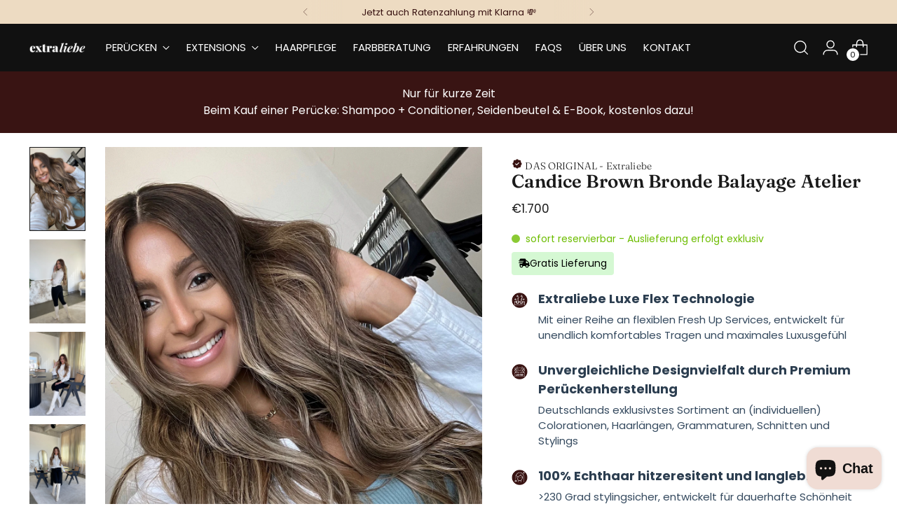

--- FILE ---
content_type: text/html; charset=utf-8
request_url: https://extraliebe.de/products/candice
body_size: 131414
content:
<!doctype html>

<!--
  ___                 ___           ___           ___
       /  /\                     /__/\         /  /\         /  /\
      /  /:/_                    \  \:\       /  /:/        /  /::\
     /  /:/ /\  ___     ___       \  \:\     /  /:/        /  /:/\:\
    /  /:/ /:/ /__/\   /  /\  ___  \  \:\   /  /:/  ___   /  /:/  \:\
   /__/:/ /:/  \  \:\ /  /:/ /__/\  \__\:\ /__/:/  /  /\ /__/:/ \__\:\
   \  \:\/:/    \  \:\  /:/  \  \:\ /  /:/ \  \:\ /  /:/ \  \:\ /  /:/
    \  \::/      \  \:\/:/    \  \:\  /:/   \  \:\  /:/   \  \:\  /:/
     \  \:\       \  \::/      \  \:\/:/     \  \:\/:/     \  \:\/:/
      \  \:\       \__\/        \  \::/       \  \::/       \  \::/
       \__\/                     \__\/         \__\/         \__\/

  --------------------------------------------------------------------
  #  Stiletto v3.2.2
  #  Documentation: https://help.fluorescent.co/v/stiletto
  #  Purchase: https://themes.shopify.com/themes/stiletto/
  #  A product by Fluorescent: https://fluorescent.co/
  --------------------------------------------------------------------
-->

<html class="no-js" lang="de" style="--announcement-height: 1px;">
  <head>
 
<meta charset="UTF-8">
    <meta http-equiv="X-UA-Compatible" content="IE=edge,chrome=1">
    <meta name="viewport" content="width=device-width,initial-scale=1">
    




  <meta name="description" content="Ein beige brauner Mix aus wunderschönen hellen und mittleren Nuancen, die weich in Balayage Optik auslaufen. Ein schokobrauner Ansatz macht diese Wig für viele Farbtypen tragbar.Das Sample zeigt 60 cm 450 g ">



    <link rel="canonical" href="https://extraliebe.de/products/candice">
    <link rel="preconnect" href="https://cdn.shopify.com" crossorigin><link rel="shortcut icon" href="//extraliebe.de/cdn/shop/files/IMG_3504.png?crop=center&height=32&v=1761826118&width=32" type="image/png"><title>Candice Brown Bronde Balayage Atelier
&ndash; Extraliebe</title>

    





  
  
  
  
  




<meta property="og:url" content="https://extraliebe.de/products/candice">
<meta property="og:site_name" content="Extraliebe">
<meta property="og:type" content="product">
<meta property="og:title" content="Candice Brown Bronde Balayage Atelier">
<meta property="og:description" content="Ein beige brauner Mix aus wunderschönen hellen und mittleren Nuancen, die weich in Balayage Optik auslaufen. Ein schokobrauner Ansatz macht diese Wig für viele Farbtypen tragbar.Das Sample zeigt 60 cm 450 g ">
<meta property="og:image" content="http://extraliebe.de/cdn/shop/products/IMG_2665.jpg?v=1669220857&width=1024">
<meta property="og:image:secure_url" content="https://extraliebe.de/cdn/shop/products/IMG_2665.jpg?v=1669220857&width=1024">
<meta property="og:price:amount" content="1,700">
<meta property="og:price:currency" content="EUR">

<meta name="twitter:title" content="Candice Brown Bronde Balayage Atelier">
<meta name="twitter:description" content="Ein beige brauner Mix aus wunderschönen hellen und mittleren Nuancen, die weich in Balayage Optik auslaufen. Ein schokobrauner Ansatz macht diese Wig für viele Farbtypen tragbar.Das Sample zeigt 60 cm 450 g ">
<meta name="twitter:card" content="summary_large_image">
<meta name="twitter:image" content="https://extraliebe.de/cdn/shop/products/IMG_2665.jpg?v=1669220857&width=1024">
<meta name="twitter:image:width" content="480">
<meta name="twitter:image:height" content="480">


    <script>
  console.log('Stiletto v3.2.2 by Fluorescent');

  document.documentElement.className = document.documentElement.className.replace('no-js', '');
  if (window.matchMedia(`(prefers-reduced-motion: reduce)`) === true || window.matchMedia(`(prefers-reduced-motion: reduce)`).matches === true) {
    document.documentElement.classList.add('prefers-reduced-motion');
  } else {
    document.documentElement.classList.add('do-anim');
  }

  window.theme = {
    version: 'v3.2.2',
    themeName: 'Stiletto',
    moneyFormat: "€{{amount_no_decimals}}",
    strings: {
      name: "Extraliebe",
      accessibility: {
        play_video: "Spielen",
        pause_video: "Pause",
        range_lower: "Unter",
        range_upper: "Obere"
      },
      product: {
        no_shipping_rates: "Versandkosten nicht verfügbar",
        country_placeholder: "Land\/Region",
        review: "Eine Rezension schreiben"
      },
      products: {
        product: {
          unavailable: "Ausverkauft",
          unitPrice: "Stückpreis",
          unitPriceSeparator: "per",
          sku: "SKU"
        }
      },
      cart: {
        editCartNote: "Auftragsnotizen bearbeiten",
        addCartNote: "Füge eine Notiz zu Deiner Bestellung hinzu",
        quantityError: "Sie haben die maximale Anzahl dieses Produktes in Deinem Warenkorb"
      },
      pagination: {
        viewing: "{{ of }} von {{ total }}",
        products: " ",
        results: "Ergebnisse"
      }
    },
    routes: {
      root: "/",
      cart: {
        base: "/cart",
        add: "/cart/add",
        change: "/cart/change",
        update: "/cart/update",
        clear: "/cart/clear",
        // Manual routes until Shopify adds support
        shipping: "/cart/shipping_rates",
      },
      // Manual routes until Shopify adds support
      products: "/products",
      productRecommendations: "/recommendations/products",
      predictive_search_url: '/search/suggest',
    },
    icons: {
      chevron: "\u003cspan class=\"icon icon-new icon-chevron \"\u003e\n  \u003csvg viewBox=\"0 0 24 24\" fill=\"none\" xmlns=\"http:\/\/www.w3.org\/2000\/svg\"\u003e\u003cpath d=\"M1.875 7.438 12 17.563 22.125 7.438\" stroke=\"currentColor\" stroke-width=\"2\"\/\u003e\u003c\/svg\u003e\n\u003c\/span\u003e\n",
      close: "\u003cspan class=\"icon icon-new icon-close \"\u003e\n  \u003csvg viewBox=\"0 0 24 24\" fill=\"none\" xmlns=\"http:\/\/www.w3.org\/2000\/svg\"\u003e\u003cpath d=\"M2.66 1.34 2 .68.68 2l.66.66 1.32-1.32zm18.68 21.32.66.66L23.32 22l-.66-.66-1.32 1.32zm1.32-20 .66-.66L22 .68l-.66.66 1.32 1.32zM1.34 21.34.68 22 2 23.32l.66-.66-1.32-1.32zm0-18.68 10 10 1.32-1.32-10-10-1.32 1.32zm11.32 10 10-10-1.32-1.32-10 10 1.32 1.32zm-1.32-1.32-10 10 1.32 1.32 10-10-1.32-1.32zm0 1.32 10 10 1.32-1.32-10-10-1.32 1.32z\" fill=\"currentColor\"\/\u003e\u003c\/svg\u003e\n\u003c\/span\u003e\n",
      zoom: "\u003cspan class=\"icon icon-new icon-zoom \"\u003e\n  \u003csvg viewBox=\"0 0 24 24\" fill=\"none\" xmlns=\"http:\/\/www.w3.org\/2000\/svg\"\u003e\u003cpath d=\"M10.3,19.71c5.21,0,9.44-4.23,9.44-9.44S15.51,.83,10.3,.83,.86,5.05,.86,10.27s4.23,9.44,9.44,9.44Z\" fill=\"none\" stroke=\"currentColor\" stroke-linecap=\"round\" stroke-miterlimit=\"10\" stroke-width=\"1.63\"\/\u003e\n          \u003cpath d=\"M5.05,10.27H15.54\" fill=\"none\" stroke=\"currentColor\" stroke-miterlimit=\"10\" stroke-width=\"1.63\"\/\u003e\n          \u003cpath class=\"cross-up\" d=\"M10.3,5.02V15.51\" fill=\"none\" stroke=\"currentColor\" stroke-miterlimit=\"10\" stroke-width=\"1.63\"\/\u003e\n          \u003cpath d=\"M16.92,16.9l6.49,6.49\" fill=\"none\" stroke=\"currentColor\" stroke-miterlimit=\"10\" stroke-width=\"1.63\"\/\u003e\u003c\/svg\u003e\n\u003c\/span\u003e\n"
    },
    coreData: {
      n: "Stiletto",
      v: "v3.2.2",
    }
  }

  window.theme.searchableFields = "product_type,title,variants.title,vendor";

  
</script>

    <style>
  @font-face {
  font-family: Poppins;
  font-weight: 400;
  font-style: normal;
  font-display: swap;
  src: url("//extraliebe.de/cdn/fonts/poppins/poppins_n4.0ba78fa5af9b0e1a374041b3ceaadf0a43b41362.woff2") format("woff2"),
       url("//extraliebe.de/cdn/fonts/poppins/poppins_n4.214741a72ff2596839fc9760ee7a770386cf16ca.woff") format("woff");
}

  @font-face {
  font-family: Fraunces;
  font-weight: 600;
  font-style: normal;
  font-display: swap;
  src: url("//extraliebe.de/cdn/fonts/fraunces/fraunces_n6.69791a9f00600e5a1e56a6f64efc9d10a28b9c92.woff2") format("woff2"),
       url("//extraliebe.de/cdn/fonts/fraunces/fraunces_n6.e87d336d46d99db17df56f1dc77d222effffa1f3.woff") format("woff");
}

  @font-face {
  font-family: Fraunces;
  font-weight: 300;
  font-style: normal;
  font-display: swap;
  src: url("//extraliebe.de/cdn/fonts/fraunces/fraunces_n3.eb6167b8e91a4d1bd5856f011cf4040a1c7f82c4.woff2") format("woff2"),
       url("//extraliebe.de/cdn/fonts/fraunces/fraunces_n3.358d9e4f36c5950dc30ac8bff0428c25af172c96.woff") format("woff");
}

  @font-face {
  font-family: Poppins;
  font-weight: 400;
  font-style: normal;
  font-display: swap;
  src: url("//extraliebe.de/cdn/fonts/poppins/poppins_n4.0ba78fa5af9b0e1a374041b3ceaadf0a43b41362.woff2") format("woff2"),
       url("//extraliebe.de/cdn/fonts/poppins/poppins_n4.214741a72ff2596839fc9760ee7a770386cf16ca.woff") format("woff");
}

  @font-face {
  font-family: Poppins;
  font-weight: 700;
  font-style: normal;
  font-display: swap;
  src: url("//extraliebe.de/cdn/fonts/poppins/poppins_n7.56758dcf284489feb014a026f3727f2f20a54626.woff2") format("woff2"),
       url("//extraliebe.de/cdn/fonts/poppins/poppins_n7.f34f55d9b3d3205d2cd6f64955ff4b36f0cfd8da.woff") format("woff");
}

  @font-face {
  font-family: Poppins;
  font-weight: 400;
  font-style: italic;
  font-display: swap;
  src: url("//extraliebe.de/cdn/fonts/poppins/poppins_i4.846ad1e22474f856bd6b81ba4585a60799a9f5d2.woff2") format("woff2"),
       url("//extraliebe.de/cdn/fonts/poppins/poppins_i4.56b43284e8b52fc64c1fd271f289a39e8477e9ec.woff") format("woff");
}

  @font-face {
  font-family: Poppins;
  font-weight: 700;
  font-style: italic;
  font-display: swap;
  src: url("//extraliebe.de/cdn/fonts/poppins/poppins_i7.42fd71da11e9d101e1e6c7932199f925f9eea42d.woff2") format("woff2"),
       url("//extraliebe.de/cdn/fonts/poppins/poppins_i7.ec8499dbd7616004e21155106d13837fff4cf556.woff") format("woff");
}


  :root {
    --color-text: #1a1a1a;
    --color-text-8-percent: rgba(26, 26, 26, 0.08);  
    --color-text-alpha: rgba(26, 26, 26, 0.35);
    --color-text-meta: rgba(26, 26, 26, 0.6);
    --color-text-link: #111111;
    --color-text-error: #D02F2E;
    --color-text-success: #478947;

    --color-background: #ffffff;
    --color-background-semi-transparent-80: rgba(255, 255, 255, 0.8);
    --color-background-semi-transparent-90: rgba(255, 255, 255, 0.9);

    --color-background-transparent: rgba(255, 255, 255, 0);
    --color-border: #AAAAAA;
    --color-border-meta: rgba(170, 170, 170, 0.6);
    --color-overlay: rgba(0, 0, 0, 0.7);

    --color-background-meta: #f5f5f5;
    --color-background-meta-alpha: rgba(245, 245, 245, 0.6);
    --color-background-darker-meta: #e8e8e8;
    --color-background-darker-meta-alpha: rgba(232, 232, 232, 0.6);
    --color-background-placeholder: #e8e8e8;
    --color-background-placeholder-lighter: #f0f0f0;
    --color-foreground-placeholder: rgba(26, 26, 26, 0.4);

    --color-border-input: #AAAAAA;
    --color-border-input-alpha: rgba(170, 170, 170, 0.25);
    --color-text-input: #1a1a1a;
    --color-text-input-alpha: rgba(26, 26, 26, 0.04);

    --color-text-button: #FFFFFF;

    --color-background-button: #391413;
    --color-background-button-alpha: rgba(57, 20, 19, 0.6);
    --color-background-outline-button-alpha: rgba(57, 20, 19, 0.1);
    --color-background-button-hover: #862f2d;

    --color-icon: rgba(26, 26, 26, 0.4);
    --color-icon-darker: rgba(26, 26, 26, 0.6);

    --color-text-sale-badge: #C31818;
    --color-background-sold-badge: #d18f8f;
    --color-text-sold-badge: #ffffff;

    --color-text-header: #ffffff;
    --color-text-header-half-transparent: rgba(255, 255, 255, 0.5);

    --color-background-header: #111111;
    --color-background-header-transparent: rgba(17, 17, 17, 0);
    --color-icon-header: #ffffff;
    --color-shadow-header: rgba(0, 0, 0, 0.15);

    --color-background-footer: #391312;
    --color-text-footer: #f0dcd4;
    --color-text-footer-subdued: rgba(240, 220, 212, 0.7);

    --color-products-sale-price: #eb4559;
    --color-products-rating-star: #000000;

    --color-products-stock-good: #008001;
    --color-products-stock-medium: #008001;
    --color-products-stock-bad: #C31818;
    --color-products-stock-bad: #C31818;

    --font-logo: Poppins, sans-serif;
    --font-logo-weight: 400;
    --font-logo-style: normal;
    --logo-text-transform: none;
    --logo-letter-spacing: 0.0em;

    --font-heading: Fraunces, serif;
    --font-heading-weight: 600;
    --font-heading-style: normal;
    --font-heading-text-transform: none;
    --font-heading-base-letter-spacing: 0.01em;
    --font-heading-base-size: 45px;

    --font-body: Poppins, sans-serif;
    --font-body-weight: 400;
    --font-body-style: normal;
    --font-body-italic: italic;
    --font-body-bold-weight: 700;
    --font-body-base-letter-spacing: 0.0em;
    --font-body-base-size: 17px;

    /* Typography */
    --line-height-heading: 1.1;
    --line-height-subheading: 1.33;
    --line-height-body: 1.5;

    --logo-font-size: 
clamp(1.4625rem, 1.0584944751381216rem + 1.723756906077348vw, 2.4375rem)
;

    --font-size-navigation-base: 15px;
    --font-navigation-base-letter-spacing: 0.0em;
    --font-navigation-base-text-transform: uppercase;

    --font-size-heading-display-1: 
clamp(2.953125rem, 2.4286947513812156rem + 2.2375690607734806vw, 4.21875rem)
;
    --font-size-heading-display-2: 
clamp(2.62434375rem, 2.1583000690607737rem + 1.988453038674033vw, 3.7490625rem)
;
    --font-size-heading-display-3: 
clamp(2.29674375rem, 1.888876864640884rem + 1.740232044198895vw, 3.2810625rem)
;
    --font-size-heading-1-base: 
clamp(1.96875rem, 1.6191298342541436rem + 1.4917127071823204vw, 2.8125rem)
;
    --font-size-heading-2-base: 
clamp(1.72265625rem, 1.4167386049723758rem + 1.3052486187845305vw, 2.4609375rem)
;
    --font-size-heading-3-base: 
clamp(1.4765625rem, 1.2143473756906078rem + 1.1187845303867403vw, 2.109375rem)
;
    --font-size-heading-4-base: 
clamp(1.14778125rem, 0.9439526933701657rem + 0.8696685082872928vw, 1.6396875rem)
;
    --font-size-heading-5-base: 
clamp(0.984375rem, 0.8095649171270718rem + 0.7458563535911602vw, 1.40625rem)
;
    --font-size-heading-6-base: 
clamp(0.819rem, 0.6735580110497238rem + 0.6205524861878453vw, 1.17rem)
;
    --font-size-body-400: 
clamp(1.50460625rem, 1.3945846685082872rem + 0.4694254143646409vw, 1.770125rem)
;
    --font-size-body-350: 
clamp(1.404359375rem, 1.3016681629834255rem + 0.4381491712707183vw, 1.6521875rem)
;
    --font-size-body-300: 
clamp(1.3041125rem, 1.2087516574585635rem + 0.4068729281767955vw, 1.53425rem)
;
    --font-size-body-250: 
clamp(1.203865625rem, 1.1158351519337018rem + 0.3755966850828729vw, 1.4163125rem)
;
    --font-size-body-200: 
clamp(1.10361875rem, 1.0229186464088398rem + 0.3443204419889503vw, 1.298375rem)
;
    --font-size-body-150: 
clamp(1.003371875rem, 0.9300021408839779rem + 0.3130441988950276vw, 1.1804375rem)
;
    --font-size-body-100: 
clamp(0.903125rem, 0.8370856353591161rem + 0.281767955801105vw, 1.0625rem)
;
    --font-size-body-75: 
clamp(0.801975rem, 0.743332044198895rem + 0.25020994475138125vw, 0.9435rem)
;
    --font-size-body-60: 
clamp(0.742549375rem, 0.6882518093922652rem + 0.2316696132596685vw, 0.8735875rem)
;
    --font-size-body-50: 
clamp(0.701728125rem, 0.6504155386740331rem + 0.21893370165745854vw, 0.8255625rem)
;
    --font-size-body-25: 
clamp(0.65205625rem, 0.6043758287292817rem + 0.20343646408839777vw, 0.767125rem)
;
    --font-size-body-20: 
clamp(0.60148125rem, 0.5574990331491713rem + 0.1876574585635359vw, 0.707625rem)
;

    /* Buttons */
    
      --button-padding-multiplier: 1;
      --font-size-button: var(--font-size-body-50);
      --font-size-button-x-small: var(--font-size-body-25);
    

    --font-button-text-transform: uppercase;
    --button-letter-spacing: 0.05em;
    --line-height-button: 1.45;

    /* Product badges */
    
      --font-size-product-badge: var(--font-size-body-20);
    

    --font-product-badge-text-transform: uppercase;

    /* Product listing titles */
    
      --font-size-listing-title: var(--font-size-body-60);
    

    --font-product-listing-title-text-transform: uppercase;
    --font-product-listing-title-base-letter-spacing: 0.05em;

    /* Shopify pay specific */
    --payment-terms-background-color: #f5f5f5;
  }

  @supports not (font-size: clamp(10px, 3.3vw, 20px)) {
    :root {
      --logo-font-size: 
1.95rem
;
      --font-size-heading-display-1: 
3.5859375rem
;
      --font-size-heading-display-2: 
3.186703125rem
;
      --font-size-heading-display-3: 
2.788903125rem
;
      --font-size-heading-1-base: 
2.390625rem
;
      --font-size-heading-2-base: 
2.091796875rem
;
      --font-size-heading-3-base: 
1.79296875rem
;
      --font-size-heading-4-base: 
1.393734375rem
;
      --font-size-heading-5-base: 
1.1953125rem
;
      --font-size-heading-6-base: 
0.9945rem
;
      --font-size-body-400: 
1.637365625rem
;
      --font-size-body-350: 
1.5282734375rem
;
      --font-size-body-300: 
1.41918125rem
;
      --font-size-body-250: 
1.3100890625rem
;
      --font-size-body-200: 
1.200996875rem
;
      --font-size-body-150: 
1.0919046875rem
;
      --font-size-body-100: 
0.9828125rem
;
      --font-size-body-75: 
0.8727375rem
;
      --font-size-body-60: 
0.8080684375rem
;
      --font-size-body-50: 
0.7636453125rem
;
      --font-size-body-25: 
0.709590625rem
;
      --font-size-body-20: 
0.654553125rem
;
    }
  }.product-badge[data-handle="responsible"]{
        color: #3C9342;
      }
    
.product-badge[data-handle="best-seller"]{
        color: #7e6b45;
      }
    
.product-badge[data-handle="new"]{
        color: #000000;
      }
    

</style>

<script>
  flu = window.flu || {};
  flu.chunks = {
    photoswipe: "//extraliebe.de/cdn/shop/t/33/assets/photoswipe-chunk.js?v=18659099751219271031753776364",
    swiper: "//extraliebe.de/cdn/shop/t/33/assets/swiper-chunk.js?v=73725226959832986321753776364",
    nouislider: "//extraliebe.de/cdn/shop/t/33/assets/nouislider-chunk.js?v=131351027671466727271753776364",
    polyfillInert: "//extraliebe.de/cdn/shop/t/33/assets/polyfill-inert-chunk.js?v=9775187524458939151753776364",
    polyfillResizeObserver: "//extraliebe.de/cdn/shop/t/33/assets/polyfill-resize-observer-chunk.js?v=49253094118087005231753776364",
  };
</script>





  <script type="module" src="//extraliebe.de/cdn/shop/t/33/assets/theme.min.js?v=28243891958614241121753776364"></script>










<meta name="viewport" content="width=device-width,initial-scale=1">
<script defer>
  var defineVH = function () {
    document.documentElement.style.setProperty('--vh', window.innerHeight * 0.01 + 'px');
  };
  window.addEventListener('resize', defineVH);
  window.addEventListener('orientationchange', defineVH);
  defineVH();
</script>

<link href="//extraliebe.de/cdn/shop/t/33/assets/theme.css?v=71776173288363473121768946512" rel="stylesheet" type="text/css" media="all" />


<script>window.performance && window.performance.mark && window.performance.mark('shopify.content_for_header.start');</script><meta id="shopify-digital-wallet" name="shopify-digital-wallet" content="/28074475604/digital_wallets/dialog">
<meta name="shopify-checkout-api-token" content="53e684b67f9f9c196e6c97502e808b32">
<meta id="in-context-paypal-metadata" data-shop-id="28074475604" data-venmo-supported="false" data-environment="production" data-locale="de_DE" data-paypal-v4="true" data-currency="EUR">
<link rel="alternate" hreflang="x-default" href="https://extraliebe.de/products/candice">
<link rel="alternate" hreflang="de" href="https://extraliebe.de/products/candice">
<link rel="alternate" hreflang="it" href="https://extraliebe.de/it/products/candice">
<link rel="alternate" type="application/json+oembed" href="https://extraliebe.de/products/candice.oembed">
<script async="async" src="/checkouts/internal/preloads.js?locale=de-DE"></script>
<script id="apple-pay-shop-capabilities" type="application/json">{"shopId":28074475604,"countryCode":"DE","currencyCode":"EUR","merchantCapabilities":["supports3DS"],"merchantId":"gid:\/\/shopify\/Shop\/28074475604","merchantName":"Extraliebe","requiredBillingContactFields":["postalAddress","email","phone"],"requiredShippingContactFields":["postalAddress","email","phone"],"shippingType":"shipping","supportedNetworks":["visa","maestro","masterCard","amex"],"total":{"type":"pending","label":"Extraliebe","amount":"1.00"},"shopifyPaymentsEnabled":true,"supportsSubscriptions":true}</script>
<script id="shopify-features" type="application/json">{"accessToken":"53e684b67f9f9c196e6c97502e808b32","betas":["rich-media-storefront-analytics"],"domain":"extraliebe.de","predictiveSearch":true,"shopId":28074475604,"locale":"de"}</script>
<script>var Shopify = Shopify || {};
Shopify.shop = "extraliebe.myshopify.com";
Shopify.locale = "de";
Shopify.currency = {"active":"EUR","rate":"1.0"};
Shopify.country = "DE";
Shopify.theme = {"name":"mmu-2907","id":182950527242,"schema_name":"Stiletto","schema_version":"3.2.2","theme_store_id":null,"role":"main"};
Shopify.theme.handle = "null";
Shopify.theme.style = {"id":null,"handle":null};
Shopify.cdnHost = "extraliebe.de/cdn";
Shopify.routes = Shopify.routes || {};
Shopify.routes.root = "/";</script>
<script type="module">!function(o){(o.Shopify=o.Shopify||{}).modules=!0}(window);</script>
<script>!function(o){function n(){var o=[];function n(){o.push(Array.prototype.slice.apply(arguments))}return n.q=o,n}var t=o.Shopify=o.Shopify||{};t.loadFeatures=n(),t.autoloadFeatures=n()}(window);</script>
<script id="shop-js-analytics" type="application/json">{"pageType":"product"}</script>
<script defer="defer" async type="module" src="//extraliebe.de/cdn/shopifycloud/shop-js/modules/v2/client.init-shop-cart-sync_e98Ab_XN.de.esm.js"></script>
<script defer="defer" async type="module" src="//extraliebe.de/cdn/shopifycloud/shop-js/modules/v2/chunk.common_Pcw9EP95.esm.js"></script>
<script defer="defer" async type="module" src="//extraliebe.de/cdn/shopifycloud/shop-js/modules/v2/chunk.modal_CzmY4ZhL.esm.js"></script>
<script type="module">
  await import("//extraliebe.de/cdn/shopifycloud/shop-js/modules/v2/client.init-shop-cart-sync_e98Ab_XN.de.esm.js");
await import("//extraliebe.de/cdn/shopifycloud/shop-js/modules/v2/chunk.common_Pcw9EP95.esm.js");
await import("//extraliebe.de/cdn/shopifycloud/shop-js/modules/v2/chunk.modal_CzmY4ZhL.esm.js");

  window.Shopify.SignInWithShop?.initShopCartSync?.({"fedCMEnabled":true,"windoidEnabled":true});

</script>
<script>(function() {
  var isLoaded = false;
  function asyncLoad() {
    if (isLoaded) return;
    isLoaded = true;
    var urls = ["https:\/\/loox.io\/widget\/EJ-KXN_KyK\/loox.1594918153075.js?shop=extraliebe.myshopify.com","https:\/\/tools.luckyorange.com\/core\/lo.js?site-id=b470e9d1\u0026shop=extraliebe.myshopify.com","https:\/\/cdn-app.cart-bot.net\/public\/js\/append.js?shop=extraliebe.myshopify.com","https:\/\/cdn-bundler.nice-team.net\/app\/js\/bundler.js?shop=extraliebe.myshopify.com"];
    for (var i = 0; i < urls.length; i++) {
      var s = document.createElement('script');
      s.type = 'text/javascript';
      s.async = true;
      s.src = urls[i];
      var x = document.getElementsByTagName('script')[0];
      x.parentNode.insertBefore(s, x);
    }
  };
  if(window.attachEvent) {
    window.attachEvent('onload', asyncLoad);
  } else {
    window.addEventListener('load', asyncLoad, false);
  }
})();</script>
<script id="__st">var __st={"a":28074475604,"offset":3600,"reqid":"6b1e9ca8-cfb2-410b-87a7-0ea21d149abd-1769183320","pageurl":"extraliebe.de\/products\/candice","u":"a10af90ec1f7","p":"product","rtyp":"product","rid":4710844858452};</script>
<script>window.ShopifyPaypalV4VisibilityTracking = true;</script>
<script id="captcha-bootstrap">!function(){'use strict';const t='contact',e='account',n='new_comment',o=[[t,t],['blogs',n],['comments',n],[t,'customer']],c=[[e,'customer_login'],[e,'guest_login'],[e,'recover_customer_password'],[e,'create_customer']],r=t=>t.map((([t,e])=>`form[action*='/${t}']:not([data-nocaptcha='true']) input[name='form_type'][value='${e}']`)).join(','),a=t=>()=>t?[...document.querySelectorAll(t)].map((t=>t.form)):[];function s(){const t=[...o],e=r(t);return a(e)}const i='password',u='form_key',d=['recaptcha-v3-token','g-recaptcha-response','h-captcha-response',i],f=()=>{try{return window.sessionStorage}catch{return}},m='__shopify_v',_=t=>t.elements[u];function p(t,e,n=!1){try{const o=window.sessionStorage,c=JSON.parse(o.getItem(e)),{data:r}=function(t){const{data:e,action:n}=t;return t[m]||n?{data:e,action:n}:{data:t,action:n}}(c);for(const[e,n]of Object.entries(r))t.elements[e]&&(t.elements[e].value=n);n&&o.removeItem(e)}catch(o){console.error('form repopulation failed',{error:o})}}const l='form_type',E='cptcha';function T(t){t.dataset[E]=!0}const w=window,h=w.document,L='Shopify',v='ce_forms',y='captcha';let A=!1;((t,e)=>{const n=(g='f06e6c50-85a8-45c8-87d0-21a2b65856fe',I='https://cdn.shopify.com/shopifycloud/storefront-forms-hcaptcha/ce_storefront_forms_captcha_hcaptcha.v1.5.2.iife.js',D={infoText:'Durch hCaptcha geschützt',privacyText:'Datenschutz',termsText:'Allgemeine Geschäftsbedingungen'},(t,e,n)=>{const o=w[L][v],c=o.bindForm;if(c)return c(t,g,e,D).then(n);var r;o.q.push([[t,g,e,D],n]),r=I,A||(h.body.append(Object.assign(h.createElement('script'),{id:'captcha-provider',async:!0,src:r})),A=!0)});var g,I,D;w[L]=w[L]||{},w[L][v]=w[L][v]||{},w[L][v].q=[],w[L][y]=w[L][y]||{},w[L][y].protect=function(t,e){n(t,void 0,e),T(t)},Object.freeze(w[L][y]),function(t,e,n,w,h,L){const[v,y,A,g]=function(t,e,n){const i=e?o:[],u=t?c:[],d=[...i,...u],f=r(d),m=r(i),_=r(d.filter((([t,e])=>n.includes(e))));return[a(f),a(m),a(_),s()]}(w,h,L),I=t=>{const e=t.target;return e instanceof HTMLFormElement?e:e&&e.form},D=t=>v().includes(t);t.addEventListener('submit',(t=>{const e=I(t);if(!e)return;const n=D(e)&&!e.dataset.hcaptchaBound&&!e.dataset.recaptchaBound,o=_(e),c=g().includes(e)&&(!o||!o.value);(n||c)&&t.preventDefault(),c&&!n&&(function(t){try{if(!f())return;!function(t){const e=f();if(!e)return;const n=_(t);if(!n)return;const o=n.value;o&&e.removeItem(o)}(t);const e=Array.from(Array(32),(()=>Math.random().toString(36)[2])).join('');!function(t,e){_(t)||t.append(Object.assign(document.createElement('input'),{type:'hidden',name:u})),t.elements[u].value=e}(t,e),function(t,e){const n=f();if(!n)return;const o=[...t.querySelectorAll(`input[type='${i}']`)].map((({name:t})=>t)),c=[...d,...o],r={};for(const[a,s]of new FormData(t).entries())c.includes(a)||(r[a]=s);n.setItem(e,JSON.stringify({[m]:1,action:t.action,data:r}))}(t,e)}catch(e){console.error('failed to persist form',e)}}(e),e.submit())}));const S=(t,e)=>{t&&!t.dataset[E]&&(n(t,e.some((e=>e===t))),T(t))};for(const o of['focusin','change'])t.addEventListener(o,(t=>{const e=I(t);D(e)&&S(e,y())}));const B=e.get('form_key'),M=e.get(l),P=B&&M;t.addEventListener('DOMContentLoaded',(()=>{const t=y();if(P)for(const e of t)e.elements[l].value===M&&p(e,B);[...new Set([...A(),...v().filter((t=>'true'===t.dataset.shopifyCaptcha))])].forEach((e=>S(e,t)))}))}(h,new URLSearchParams(w.location.search),n,t,e,['guest_login'])})(!0,!0)}();</script>
<script integrity="sha256-4kQ18oKyAcykRKYeNunJcIwy7WH5gtpwJnB7kiuLZ1E=" data-source-attribution="shopify.loadfeatures" defer="defer" src="//extraliebe.de/cdn/shopifycloud/storefront/assets/storefront/load_feature-a0a9edcb.js" crossorigin="anonymous"></script>
<script data-source-attribution="shopify.dynamic_checkout.dynamic.init">var Shopify=Shopify||{};Shopify.PaymentButton=Shopify.PaymentButton||{isStorefrontPortableWallets:!0,init:function(){window.Shopify.PaymentButton.init=function(){};var t=document.createElement("script");t.src="https://extraliebe.de/cdn/shopifycloud/portable-wallets/latest/portable-wallets.de.js",t.type="module",document.head.appendChild(t)}};
</script>
<script data-source-attribution="shopify.dynamic_checkout.buyer_consent">
  function portableWalletsHideBuyerConsent(e){var t=document.getElementById("shopify-buyer-consent"),n=document.getElementById("shopify-subscription-policy-button");t&&n&&(t.classList.add("hidden"),t.setAttribute("aria-hidden","true"),n.removeEventListener("click",e))}function portableWalletsShowBuyerConsent(e){var t=document.getElementById("shopify-buyer-consent"),n=document.getElementById("shopify-subscription-policy-button");t&&n&&(t.classList.remove("hidden"),t.removeAttribute("aria-hidden"),n.addEventListener("click",e))}window.Shopify?.PaymentButton&&(window.Shopify.PaymentButton.hideBuyerConsent=portableWalletsHideBuyerConsent,window.Shopify.PaymentButton.showBuyerConsent=portableWalletsShowBuyerConsent);
</script>
<script data-source-attribution="shopify.dynamic_checkout.cart.bootstrap">document.addEventListener("DOMContentLoaded",(function(){function t(){return document.querySelector("shopify-accelerated-checkout-cart, shopify-accelerated-checkout")}if(t())Shopify.PaymentButton.init();else{new MutationObserver((function(e,n){t()&&(Shopify.PaymentButton.init(),n.disconnect())})).observe(document.body,{childList:!0,subtree:!0})}}));
</script>
<link id="shopify-accelerated-checkout-styles" rel="stylesheet" media="screen" href="https://extraliebe.de/cdn/shopifycloud/portable-wallets/latest/accelerated-checkout-backwards-compat.css" crossorigin="anonymous">
<style id="shopify-accelerated-checkout-cart">
        #shopify-buyer-consent {
  margin-top: 1em;
  display: inline-block;
  width: 100%;
}

#shopify-buyer-consent.hidden {
  display: none;
}

#shopify-subscription-policy-button {
  background: none;
  border: none;
  padding: 0;
  text-decoration: underline;
  font-size: inherit;
  cursor: pointer;
}

#shopify-subscription-policy-button::before {
  box-shadow: none;
}

      </style>

<script>window.performance && window.performance.mark && window.performance.mark('shopify.content_for_header.end');</script>

<script type="text/javascript">
    (function(c,l,a,r,i,t,y){
        c[a]=c[a]||function(){(c[a].q=c[a].q||[]).push(arguments)};
        t=l.createElement(r);t.async=1;t.src="https://www.clarity.ms/tag/"+i;
        y=l.getElementsByTagName(r)[0];y.parentNode.insertBefore(t,y);
    })(window, document, "clarity", "script", "sgtwtpct15");
</script>
    
  <!-- BEGIN app block: shopify://apps/complianz-gdpr-cookie-consent/blocks/bc-block/e49729f0-d37d-4e24-ac65-e0e2f472ac27 -->

    
    
<link id='complianz-css' rel="stylesheet" href=https://cdn.shopify.com/extensions/019be05e-f673-7a8f-bd4e-ed0da9930f96/gdpr-legal-cookie-75/assets/complainz.css media="print" onload="this.media='all'">
    <style>
        #Compliance-iframe.Compliance-iframe-branded > div.purposes-header,
        #Compliance-iframe.Compliance-iframe-branded > div.cmplc-cmp-header,
        #purposes-container > div.purposes-header,
        #Compliance-cs-banner .Compliance-cs-brand {
            background-color: #FFFFFF !important;
            color: #0A0A0A!important;
        }
        #Compliance-iframe.Compliance-iframe-branded .purposes-header .cmplc-btn-cp ,
        #Compliance-iframe.Compliance-iframe-branded .purposes-header .cmplc-btn-cp:hover,
        #Compliance-iframe.Compliance-iframe-branded .purposes-header .cmplc-btn-back:hover  {
            background-color: #ffffff !important;
            opacity: 1 !important;
        }
        #Compliance-cs-banner .cmplc-toggle .cmplc-toggle-label {
            color: #FFFFFF!important;
        }
        #Compliance-iframe.Compliance-iframe-branded .purposes-header .cmplc-btn-cp:hover,
        #Compliance-iframe.Compliance-iframe-branded .purposes-header .cmplc-btn-back:hover {
            background-color: #0A0A0A!important;
            color: #FFFFFF!important;
        }
        #Compliance-cs-banner #Compliance-cs-title {
            font-size: 14px !important;
        }
        #Compliance-cs-banner .Compliance-cs-content,
        #Compliance-cs-title,
        .cmplc-toggle-checkbox.granular-control-checkbox span {
            background-color: #FFFFFF !important;
            color: #0A0A0A !important;
            font-size: 14px !important;
        }
        #Compliance-cs-banner .Compliance-cs-close-btn {
            font-size: 14px !important;
            background-color: #FFFFFF !important;
        }
        #Compliance-cs-banner .Compliance-cs-opt-group {
            color: #FFFFFF !important;
        }
        #Compliance-cs-banner .Compliance-cs-opt-group button,
        .Compliance-alert button.Compliance-button-cancel {
            background-color: #007BBC!important;
            color: #FFFFFF!important;
        }
        #Compliance-cs-banner .Compliance-cs-opt-group button.Compliance-cs-accept-btn,
        #Compliance-cs-banner .Compliance-cs-opt-group button.Compliance-cs-btn-primary,
        .Compliance-alert button.Compliance-button-confirm {
            background-color: #007BBC !important;
            color: #FFFFFF !important;
        }
        #Compliance-cs-banner .Compliance-cs-opt-group button.Compliance-cs-reject-btn {
            background-color: #007BBC!important;
            color: #FFFFFF!important;
        }

        #Compliance-cs-banner .Compliance-banner-content button {
            cursor: pointer !important;
            color: currentColor !important;
            text-decoration: underline !important;
            border: none !important;
            background-color: transparent !important;
            font-size: 100% !important;
            padding: 0 !important;
        }

        #Compliance-cs-banner .Compliance-cs-opt-group button {
            border-radius: 4px !important;
            padding-block: 10px !important;
        }
        @media (min-width: 640px) {
            #Compliance-cs-banner.Compliance-cs-default-floating:not(.Compliance-cs-top):not(.Compliance-cs-center) .Compliance-cs-container, #Compliance-cs-banner.Compliance-cs-default-floating:not(.Compliance-cs-bottom):not(.Compliance-cs-center) .Compliance-cs-container, #Compliance-cs-banner.Compliance-cs-default-floating.Compliance-cs-center:not(.Compliance-cs-top):not(.Compliance-cs-bottom) .Compliance-cs-container {
                width: 560px !important;
            }
            #Compliance-cs-banner.Compliance-cs-default-floating:not(.Compliance-cs-top):not(.Compliance-cs-center) .Compliance-cs-opt-group, #Compliance-cs-banner.Compliance-cs-default-floating:not(.Compliance-cs-bottom):not(.Compliance-cs-center) .Compliance-cs-opt-group, #Compliance-cs-banner.Compliance-cs-default-floating.Compliance-cs-center:not(.Compliance-cs-top):not(.Compliance-cs-bottom) .Compliance-cs-opt-group {
                flex-direction: row !important;
            }
            #Compliance-cs-banner .Compliance-cs-opt-group button:not(:last-of-type),
            #Compliance-cs-banner .Compliance-cs-opt-group button {
                margin-right: 4px !important;
            }
            #Compliance-cs-banner .Compliance-cs-container .Compliance-cs-brand {
                position: absolute !important;
                inset-block-start: 6px;
            }
        }
        #Compliance-cs-banner.Compliance-cs-default-floating:not(.Compliance-cs-top):not(.Compliance-cs-center) .Compliance-cs-opt-group > div, #Compliance-cs-banner.Compliance-cs-default-floating:not(.Compliance-cs-bottom):not(.Compliance-cs-center) .Compliance-cs-opt-group > div, #Compliance-cs-banner.Compliance-cs-default-floating.Compliance-cs-center:not(.Compliance-cs-top):not(.Compliance-cs-bottom) .Compliance-cs-opt-group > div {
            flex-direction: row-reverse;
            width: 100% !important;
        }

        .Compliance-cs-brand-badge-outer, .Compliance-cs-brand-badge, #Compliance-cs-banner.Compliance-cs-default-floating.Compliance-cs-bottom .Compliance-cs-brand-badge-outer,
        #Compliance-cs-banner.Compliance-cs-default.Compliance-cs-bottom .Compliance-cs-brand-badge-outer,
        #Compliance-cs-banner.Compliance-cs-default:not(.Compliance-cs-left) .Compliance-cs-brand-badge-outer,
        #Compliance-cs-banner.Compliance-cs-default-floating:not(.Compliance-cs-left) .Compliance-cs-brand-badge-outer {
            display: none !important
        }

        #Compliance-cs-banner:not(.Compliance-cs-top):not(.Compliance-cs-bottom) .Compliance-cs-container.Compliance-cs-themed {
            flex-direction: row !important;
        }

        #Compliance-cs-banner #Compliance-cs-title,
        #Compliance-cs-banner #Compliance-cs-custom-title {
            justify-self: center !important;
            font-size: 14px !important;
            font-family: -apple-system,sans-serif !important;
            margin-inline: auto !important;
            width: 55% !important;
            text-align: center;
            font-weight: 600;
            visibility: unset;
        }

        @media (max-width: 640px) {
            #Compliance-cs-banner #Compliance-cs-title,
            #Compliance-cs-banner #Compliance-cs-custom-title {
                display: block;
            }
        }

        #Compliance-cs-banner .Compliance-cs-brand img {
            max-width: 110px !important;
            min-height: 32px !important;
        }
        #Compliance-cs-banner .Compliance-cs-container .Compliance-cs-brand {
            background: none !important;
            padding: 0px !important;
            margin-block-start:10px !important;
            margin-inline-start:16px !important;
        }

        #Compliance-cs-banner .Compliance-cs-opt-group button {
            padding-inline: 4px !important;
        }

    </style>
    
    
    
    

    <script type="text/javascript">
        function loadScript(src) {
            return new Promise((resolve, reject) => {
                const s = document.createElement("script");
                s.src = src;
                s.charset = "UTF-8";
                s.onload = resolve;
                s.onerror = reject;
                document.head.appendChild(s);
            });
        }

        function filterGoogleConsentModeURLs(domainsArray) {
            const googleConsentModeComplianzURls = [
                // 197, # Google Tag Manager:
                {"domain":"s.www.googletagmanager.com", "path":""},
                {"domain":"www.tagmanager.google.com", "path":""},
                {"domain":"www.googletagmanager.com", "path":""},
                {"domain":"googletagmanager.com", "path":""},
                {"domain":"tagassistant.google.com", "path":""},
                {"domain":"tagmanager.google.com", "path":""},

                // 2110, # Google Analytics 4:
                {"domain":"www.analytics.google.com", "path":""},
                {"domain":"www.google-analytics.com", "path":""},
                {"domain":"ssl.google-analytics.com", "path":""},
                {"domain":"google-analytics.com", "path":""},
                {"domain":"analytics.google.com", "path":""},
                {"domain":"region1.google-analytics.com", "path":""},
                {"domain":"region1.analytics.google.com", "path":""},
                {"domain":"*.google-analytics.com", "path":""},
                {"domain":"www.googletagmanager.com", "path":"/gtag/js?id=G"},
                {"domain":"googletagmanager.com", "path":"/gtag/js?id=UA"},
                {"domain":"www.googletagmanager.com", "path":"/gtag/js?id=UA"},
                {"domain":"googletagmanager.com", "path":"/gtag/js?id=G"},

                // 177, # Google Ads conversion tracking:
                {"domain":"googlesyndication.com", "path":""},
                {"domain":"media.admob.com", "path":""},
                {"domain":"gmodules.com", "path":""},
                {"domain":"ad.ytsa.net", "path":""},
                {"domain":"dartmotif.net", "path":""},
                {"domain":"dmtry.com", "path":""},
                {"domain":"go.channelintelligence.com", "path":""},
                {"domain":"googleusercontent.com", "path":""},
                {"domain":"googlevideo.com", "path":""},
                {"domain":"gvt1.com", "path":""},
                {"domain":"links.channelintelligence.com", "path":""},
                {"domain":"obrasilinteirojoga.com.br", "path":""},
                {"domain":"pcdn.tcgmsrv.net", "path":""},
                {"domain":"rdr.tag.channelintelligence.com", "path":""},
                {"domain":"static.googleadsserving.cn", "path":""},
                {"domain":"studioapi.doubleclick.com", "path":""},
                {"domain":"teracent.net", "path":""},
                {"domain":"ttwbs.channelintelligence.com", "path":""},
                {"domain":"wtb.channelintelligence.com", "path":""},
                {"domain":"youknowbest.com", "path":""},
                {"domain":"doubleclick.net", "path":""},
                {"domain":"redirector.gvt1.com", "path":""},

                //116, # Google Ads Remarketing
                {"domain":"googlesyndication.com", "path":""},
                {"domain":"media.admob.com", "path":""},
                {"domain":"gmodules.com", "path":""},
                {"domain":"ad.ytsa.net", "path":""},
                {"domain":"dartmotif.net", "path":""},
                {"domain":"dmtry.com", "path":""},
                {"domain":"go.channelintelligence.com", "path":""},
                {"domain":"googleusercontent.com", "path":""},
                {"domain":"googlevideo.com", "path":""},
                {"domain":"gvt1.com", "path":""},
                {"domain":"links.channelintelligence.com", "path":""},
                {"domain":"obrasilinteirojoga.com.br", "path":""},
                {"domain":"pcdn.tcgmsrv.net", "path":""},
                {"domain":"rdr.tag.channelintelligence.com", "path":""},
                {"domain":"static.googleadsserving.cn", "path":""},
                {"domain":"studioapi.doubleclick.com", "path":""},
                {"domain":"teracent.net", "path":""},
                {"domain":"ttwbs.channelintelligence.com", "path":""},
                {"domain":"wtb.channelintelligence.com", "path":""},
                {"domain":"youknowbest.com", "path":""},
                {"domain":"doubleclick.net", "path":""},
                {"domain":"redirector.gvt1.com", "path":""}
            ];

            if (!Array.isArray(domainsArray)) { 
                return [];
            }

            const blockedPairs = new Map();
            for (const rule of googleConsentModeComplianzURls) {
                if (!blockedPairs.has(rule.domain)) {
                    blockedPairs.set(rule.domain, new Set());
                }
                blockedPairs.get(rule.domain).add(rule.path);
            }

            return domainsArray.filter(item => {
                const paths = blockedPairs.get(item.d);
                return !(paths && paths.has(item.p));
            });
        }

        function setupAutoblockingByDomain() {
            // autoblocking by domain
            const autoblockByDomainArray = [];
            const prefixID = '10000' // to not get mixed with real metis ids
            let cmpBlockerDomains = []
            let cmpCmplcVendorsPurposes = {}
            let counter = 1
            for (const object of autoblockByDomainArray) {
                cmpBlockerDomains.push({
                    d: object.d,
                    p: object.path,
                    v: prefixID + counter,
                });
                counter++;
            }
            
            counter = 1
            for (const object of autoblockByDomainArray) {
                cmpCmplcVendorsPurposes[prefixID + counter] = object?.p ?? '1';
                counter++;
            }

            Object.defineProperty(window, "cmp_cmplc_vendors_purposes", {
                get() {
                    return cmpCmplcVendorsPurposes;
                },
                set(value) {
                    cmpCmplcVendorsPurposes = { ...cmpCmplcVendorsPurposes, ...value };
                }
            });
            const basicGmc = true;


            Object.defineProperty(window, "cmp_importblockerdomains", {
                get() {
                    if (basicGmc) {
                        return filterGoogleConsentModeURLs(cmpBlockerDomains);
                    }
                    return cmpBlockerDomains;
                },
                set(value) {
                    cmpBlockerDomains = [ ...cmpBlockerDomains, ...value ];
                }
            });
        }

        function enforceRejectionRecovery() {
            const base = (window._cmplc = window._cmplc || {});
            const featuresHolder = {};

            function lockFlagOn(holder) {
                const desc = Object.getOwnPropertyDescriptor(holder, 'rejection_recovery');
                if (!desc) {
                    Object.defineProperty(holder, 'rejection_recovery', {
                        get() { return true; },
                        set(_) { /* ignore */ },
                        enumerable: true,
                        configurable: false
                    });
                }
                return holder;
            }

            Object.defineProperty(base, 'csFeatures', {
                configurable: false,
                enumerable: true,
                get() {
                    return featuresHolder;
                },
                set(obj) {
                    if (obj && typeof obj === 'object') {
                        Object.keys(obj).forEach(k => {
                            if (k !== 'rejection_recovery') {
                                featuresHolder[k] = obj[k];
                            }
                        });
                    }
                    // we lock it, it won't try to redefine
                    lockFlagOn(featuresHolder);
                }
            });

            // Ensure an object is exposed even if read early
            if (!('csFeatures' in base)) {
                base.csFeatures = {};
            } else {
                // If someone already set it synchronously, merge and lock now.
                base.csFeatures = base.csFeatures;
            }
        }

        function splitDomains(joinedString) {
            if (!joinedString) {
                return []; // empty string -> empty array
            }
            return joinedString.split(";");
        }

        function setupWhitelist() {
            // Whitelist by domain:
            const whitelistString = "";
            const whitelist_array = [...splitDomains(whitelistString)];
            if (Array.isArray(window?.cmp_block_ignoredomains)) {
                window.cmp_block_ignoredomains = [...whitelist_array, ...window.cmp_block_ignoredomains];
            }
        }

        async function initCompliance() {
            const currentCsConfiguration = {"siteId":4389448,"cookiePolicyIds":{"en":75758103},"banner":{"acceptButtonDisplay":true,"rejectButtonDisplay":true,"customizeButtonDisplay":true,"position":"float-center","backgroundOverlay":false,"fontSize":"14px","content":"","acceptButtonCaption":"","rejectButtonCaption":"","customizeButtonCaption":"","backgroundColor":"#FFFFFF","textColor":"#0A0A0A","acceptButtonColor":"#007BBC","acceptButtonCaptionColor":"#FFFFFF","rejectButtonColor":"#007BBC","rejectButtonCaptionColor":"#FFFFFF","customizeButtonColor":"#007BBC","customizeButtonCaptionColor":"#FFFFFF","logo":"data:image\/png;base64,iVBORw0KGgoAAAANSUhEUgAAAfQAAAEOCAYAAAB\/3+X1AAAAAXNSR0IArs4c6QAAIABJREFUeF7s3QfUds1aF\/YxpicYY4vG2BUUoyKoWEDEAgYBEVAhSgnSREGwoEg9iGUpSwNRyqFK6O2cA4iKgoiiFAuiotJUNBYUMRJNNHX9vsz\/MN98u83e9\/O+T5m91r3up9z33jPXXHP9rz7fp8xrUmBSYFLgYVHgPyil\/EellJ9aSnmtUsoPL6X8jVLKq0op\/+\/Dmsoc7QIFfnAp5UeXUl6\/lPL9Syl\/rpTyzaWUfzyptU2B7zMJNCkwKTApcE8p8O+VUv7DUsp\/XEr5z0spr1FK+X6llB9QSvmBpZTXLKUQ\/v97KeVrSimvLKX8PxXU8352av9+82zKw\/etN3Jfz\/s\/Sin\/tj7v7DOe8veytv9JKeU\/bdYWgP\/XFdB\/VKXz55RS\/nYp5V+UUv6vSfN1tpmA\/pS31Jz7pMD9pQDZBFT\/iwraP6IK+R9fSvkJ1TL\/oaWU\/7OU8pWllD9WSnlFKeX\/rkL\/quAHMnn2f1mVCta\/531nKeWfl1K+u5Ty7+4vCe\/1yHhZKGf\/VQPgP66U8hNLKd5Z6Gj710spv6u++50yNWm+srQT0O81z8\/BTQo8aAqQL14sXACZ31m7wJpQZ317sdT+s2qJA1Iv1hpLnBUe6xwI5H++A1S\/rFrof7WU8g8r2BL6rOmR6wdV9\/1PLqX82FLKj6ygY+zGC9Dd83tKKf+slPItpZRvLKX85QoywP4pXdbR2llH9GF1e8W7wbsSC9y7NbR21tDaWlfKkp+zvn72f79zsQN0Fvo3lVK+q77Qf14LFJiAPtliUmBS4K4oQKAT2CxpFjZ50wt8YNkCeUAckANY7nV\/C1i0YwWu\/6iU8qWllL9ZSvkH9f3vV0v6KKADJWP4b0spP72U8vOqpchKpIwArPbiaqdI\/J1Syp8tpXxxKeU7Ksg\/lRg+MAe8PCbWOGEJf0+OAxBPqARA+5x1zcv6ojv6L11\/qypMX11d7tb1n5ZS\/te7YtiHft8J6A99Bef4JwXuLwUI7DcopfyCUsovrIButAF27wCgfcVyBwqx\/PxtSVaJYwPxP16BnHUeYD8K5sbDEpdg91YVzCkRARqKRP9s9+bS\/zellG8tpfAMfFYp5c\/Xvz8FUAfQr11Kec9Syk+q9OrXFu3ijWm9MllX7\/7uc0vX11fastIlPVpb1rl1n9e00CcPTApMCjxDCgD0N6wgCdgBJZcrsGTRAeorlySpbyul\/KnGMvf7Pzl4U88HTD+3lPLWpZSfXWPzSyC+dst\/WV3Dn1zj+Cz1f33w+Q\/5Y6xzQP7OpZSfUr0p\/sYi53VJEuGZOVKIvORGfF1VmoD5X6ueF8rUvCagTx6YFJgUeIYUAJaE\/o+pVjCXtjKz\/6a6Xwn+K9ffK6Vwy35VBXRgLu7KHX7k8nxu9bcvpfz2HWtx736fX8vmvrwqFI\/dSgfcQilCFKoN5BxIZpOZ7u9rbvQ9Ovo\/D4jkRomOvB48L7Lc5Ss8droeoc\/qZ6bL\/RL55pcnBSYFNijApSr+nUQoYA5AU3IGDMRVWexnLhbbN1S3LAtO4pT46lEL+YeVUt6slPIW9ZWkvTNjYU0CcyBEsfhXZ27ygL5jbcXIeWHQUY4EIKesAXdrLWP9DE1lsnOt\/4lSyl+o+QloqhZ9XhsUmIA+2WOPAol9RXPm7ppa8h7V5v9bCiSWStj\/kOqSfd1SypvWOKzGMKMXHtRwRJyVoAfoLDjx1SPZ5sak\/O29a4xfZvuVS6a75K0vqWORrPdULq52wJ53gP5GNSdBYuRoaIWHhaflK0opX1tK+bsV1OVLzGsC+uSBCxRgPYl9coEpBWIBHRGYFx45v\/oIKZDyNQIemHLFi6u\/Te0INjLluGRZcH+xCvtkRPvfkYS4dJr7kPp8JVRXLsBjLLLeJXBJlnsqF6XfuibDXShDguFvq94Y7vmR63+pLnbxcwmH3O0UJGVr85qAPnngIAWSfWxz2pQpGeIW1UhD7a2mGsp25jUpcIUC4q4\/pyZVyYIfufAft7rsdiDKclMTTvAf9R6xJn9GKeXDaxz4ajwfkHMP\/5UK6MbyFK+42H9VKeVltXGMkMvIRRmiICWzXZY72XM0lDLyrEf12elyf1TLeXky0bDFPcXDJDFxpYmVcWequ6U9i3HNa1LgCgUAuuxyWdLcsyMXLxHF8k9XwS85To2y96MXi5xCAXRkaV\/NyqZcCAFQLHgLxPOf6sUD8ysbQCdPRi6yRuUCV7twijwJFQ28hPPaoMAE9MfNHm29bzTntrlHOjpxP8a1TtDJShYH8yI8WRtihISU2NasA33cfPMsZvd6pZS3LKW8eSlFPH3kwoOAk3XOIvYzRRPIH70k5ilT01YUoI\/GefMcVqPStSgXFAsW5lNN4EopoMqBD6tlgUcz3oVKeF+sqXCKEkDJcPIjyKGj3pejPPDoPjcB\/dEt6asnFGsbUKcxRxp4pJMTN6P4VpJZHIogW1X3J+Un+iyzNnTiknzEBaZT0wT0x8s3z2Jm5M4bl1Lepcav8dvIRcj\/pdoWlDuWwAfmIy1BuYG53IEOhWLU5Z42sGreAbj9wbIEQqPegpG53\/fP8uZJfgTov7PKnqPeD7k5gBstAbpQCq8Lhe1\/u+8Tvw\/jm4B+H1bhbsaQGDgrO2VBSy0ZgbYXFzvrPC72NP7g7lKKY5MRnBPQ72a9nspd0x3uV9Tab4ojnjt6AVKKpQzolDIpX5MwNZKsaS\/IbFd\/rtUrRXbk4v4VerInuNrtC\/XSvFgSuOScPMVLvo1yRC73dx8sW0NPIM4bKCfB+gL0GeY7yEkT0A8S6gF9TLxKXSiAVg4E0Fnh1jqHYKR\/tnefT60w4I+lEgvE5gLoLKIJ6A+IEe7pUAEp6\/jtSikfVL1DrLojF5esSguZz61LFsBze4+4ZO0HlqQOcb+kegyOllhp+cqSBD7CURQKpVasdXtEAtdTzTNpa\/t\/+ZFFbT6jdh\/9rC8DAm0Buvj5PGHtADEnoB8g0gP7iHIg7Tb1Wda5Sd0vgcntHsAG2nvCi3BkhYhnTUB\/YExwj4eLB1nlv6aU8gErPdrXhs8C51ZXziQJjUUcl+yIuz33tw\/0cect+I1VsT3iegfc315PeGONcwfHQpc4emYs93jJhoYm\/4Zl\/otrSGPky7wsavmFLtIZDp2F+GZC3AFKTkA\/QKQH9hFg\/g61zpewYpXnaEPveS2dXtVOdQL6A1v4BzJcyWjpnS7DfeTqXbKEPUAH7GcsYnuB90pHMwlyr18VYWMUcrJHeAUoEu7PgowlDtSBeM5Fj2v4KZ+RzvvCkHj\/2mOA\/Dl6oTOaSi6UFyHDnecDXYH5iPfl6DMf3ecmoD+6JX2hleX7VUA\/04ErFJmA\/vh44z7MiJtbMxl8+iaDA+pdsqxhAp9ld8Uly2sg7OREOKCuPa1EUQAVNz+r23OADpc6F79nepeQl+NTff6pgk9q+zXrkWiol\/\/RS3a7EEaOwkXPnJx39B5P\/nMT0B8fC\/zS6j5UijOiIfeUmID++HjjPsxIRvv71Ji1PgcjF0DVvIXlxiUbS05M+4pLNu2NJYWKAcs78TOActkLrHSgw\/3LxU65MB7g7pWWs08VzNGJu52HUIc4ob+j2e2+m5Pzvqw7OY8XZF4HKTAB\/SChHtDH9Mf+DfV8Z7HKs9cE9LOUm99bo4Dwj3PHlTNxcauuOHoB7N4lC9BZ6Lc6X4ALXr4JMJe4x8LMed05A904gDcXvMQ4lvtTjpm366dRjwTD\/6F6OY6urc8p9VMhoGKAZa4UcOTkvJFnPdrPTkB\/fEs7Af3xreljmZHyNECu9huwc2kfveKSzeEn4uZ36ZJN0yVjTNMZigNLnat9nsn90pVTMSCzXShFlc3IJREuJ+epWgDuwhm8L\/M6SIEJ6AcJ9YA+NgH9AS3WExsqF7u+7TLKnXQm6ezoJflMXbKWoICcZS4pbqQ73NFn+VySRtvk0Rz8cvQAmJHnPfTPwhKeQT3cKWuj\/dude656QV7E6Ml5D512Nxv\/swT09lzc9rmJOXl\/yvGnWy3qXQG6ulBa80NvLLPEh+G958l\/a\/sDX7TjavfLrXjmWd1HKZNkOE1HJMeNXLKe8R\/Bz4ID7lyyrLh5PV8KxJvxgaWU\/75a5yPtXilIYufyI+J6Z7FPxWlwXZ8VoEfLTTwqmnkEqbhUjkR8nkJ1kHz38uMA\/b1KKT+t1vueHWQfQ287xT3k09aSAIUHw\/9tfPR58N\/a\/sjapcmP3x+ylfhONcNd2ZrSsJFLsxEuWS8WnJfEtOmSHaHi3XxWroH1lN3OQgfmRxPihC\/kI+grANBlt+eAm+exF++GQs\/orrcGdIJJzEnTEi8\/JwaV+mcLnecGNALm4lLA3TvQyOtoHWJ6lbf37y3\/nkmOME3u177Hooqw7WNqaJEe6rGyliytVmgvLXv7TPeM8uNeeUZrxUlKec\/q9rpFlrtOcUpJvOvrLqN3CdBbmmc90+azpVW7Hn5e4sF8vn0PAHvPOuOxgNyScPf9JDqpKyZowputwAnPRbg4cMMcbxknjSKRPeG97a3f74+enuGzAHq7V8R1k4Xt\/b6VTmXuv7l2iNPwKO2I90Rd+OWravcwh56w1Flw1mik3eves+b\/z1HAGRBq+d+3lPLLBtu9SigkU9Sff0210HljvOY1SIFbArp7EVK0NeUeyRK1cSNI0+CEUG6BMABAsNqkNDYNGpQyKA3xN5\/Zu3KOd2t5RQAGTHOfHljW7r0EKgGqzAMQ9JaCsciYjTeiHUfvNl0LN7RgHqEYIeZ+noG27dx+Ue3UpE\/1aH\/qlgZRttL6lQAlTLMea0CcRhzGae7R1n0+ykgApwf0ltatNycHzQT0gDPa4jPfQX9ZsbKg26vNWpaQxYrQCSxNQ6IMxEKXvUy46B2N\/255\/nI7Zs1MvNAmryjAmXer6GV\/tNY5QDdvYyYU0\/TEzwH1vf3yrP5v7ujuZDMuWTLi6OlmmTOlUhcxyXAUS6VrM0z3rFZw+zmayciNsLb64o9cciDkQgilaC9tH1vjWa42QsX62auATmATTBryE5g53IPg1KjB\/wLoNrVXhCdhFMsCGHpFMHn3O4Gq5lOcDLgTWlsdoTxfUwhCknKxBCAtmCDDWkyyt8bbJJkAjO8bo1hefxYzegBU8yesW8u6j9lujSEWqfmYl9gh4DKPzDdCzzM0xtC4gxU0UhbUs08Anav9i+omi3XueT3vZJwAxnrRsM1bXS\/lztiNL96WXkFzv57GAfB4fQJ++Mq9gZpkKQBMyHt3oTmeVE+MH1gQeNI4cuhMGoZEeQTgXnjPmkao+NsZKzCtdu2DH1CfbwwZB2XEfIwnbXhbhbdd03gQjAN9272R8fqbueQ4zyjE98Fax6dKKNUny4K2nkcT4qKw6N3uuFTNRwh9yVNHvGstX3tmzi\/AQ1HuothFBqEdWl5pVnNCHJ\/6ClpSbilJae0cr6j5RvEjR\/GKUjvzulK33w\/0DSqYO9ceuI9c5GbCKYyGnBdB1rvihTQ\/e9oco5BnP6R8EO\/f0qs2Mo\/Rz8Z7iAdjBEepj2cXf2dPo4c13DQyzgJ6rE8DIbBtVu5diS56h+ewD4wWodW62iNMA+oGidkAgZcNZfBhQkKbxuYF2Fl\/YUjMiygAlPCWPRsQtbgRaO17K+TWtPy4eFugiZWM4MaAyEAEyGp00Y4FPTTRQCMMuATorbcgDBEhlee2ljl62ADo4Z4UBq6uNgfhtWrbRWUj1uHsFUBX6\/vldX0I11jR\/X3jpTA2VrwXAMUbAM0axU3c0zz3jAu6pXML5vjJizB2UWx4DSII\/I7eaI8OmuvgBzwKQI0hoGksAcfwFsWMcMCPgMNLkg66HxGAUWrwn7lbA3vCK6fZBcizeRMKyNxaj04UoD4kkH2B\/4w3mx0gpeEJWugznvDB8wR2++BnlVJ+Xe3GNsKT5IG54EFZ0PjfmnjtXeErPJFXmscAh6xFvEfxcuRsdbx8n+L02QvhlQA5XqMomiMe94pnDJ8DhRhFeJwMDd\/436hiFLpHRnGzc7fbc5Tno5fnCp8Ip4ib56Ab4wPW1seL\/GCc6HyZfWyfkMF4Ps197GPYYW63DpkdndPS5+LRjUFifSLH8KEXWZ3\/x7Nrz9q\/5oMXeTO8\/E4GvMRzfRbQCSfg+Tq1I9BrViBH+FjHrbWB+ADboHwmp3+ZfOtux3w2kAXNxrW5\/A1g2NgYUuKEhcQQNqiuRDT\/HBUa5SECsXVVbrm+jSdM2rrVAzDeCWJC2KEl3NEsWMLFmG0qAMtCXhpL\/+we0OOCzhjaOCstVg0ucACS7o\/JMUNr8ee0tRzAcoURjc+8WKs2WEBtiW+4zdADuFor2czGmOYcvhNXsPuuKUx9rHkpH8Nn8BNlg5DXjAKwA2hnXHP\/ySXAa54fC7jP3wjvGRce41UgVGRRE3T4NWdtH3G\/431gTpEQ8sCXlAsKRcZhjPEqWBu8RAnO6XjtevVhod5qdy+b276wT+wLQi0KcuZkzzzPAy5+Zj0A5b+rMmOEJyklrPGvrZacn\/2NEN+7kn2NJxzpqWzO3rEeyWVoE3RzJCplFNDY27wCeOss6O2NceT\/+NnYKUh5+Z0xEw8YuRhwt+cS2sTj+AKvoKGQhb0DSI\/mKPVjtZ+Az6+uCXGR7UfmFIOBXPuTVYbyvJAfxmnPUgJfr\/KMfWSewRVzy\/71eXIqMkhoxn7wt\/twGXMMDZ5Tio\/5UH7gV7zJxuqzFLSEpKxN1g7fm6PkQcmhDI4XeaxHAN1nMQqrsBVYfsdUBFk0i9wXQNMMCUlWrMGYhBaBsrAxQN9cguAJ4wW8vcc6p6EA+\/RTJght1veo7p5Yb1EWegt9zd3dap3R7PtErNaF5QQyZzKL+8QVjeEIjXesYwGuaGKOee4R70BrnaMhxpQF+okVsChSFAf3D\/0icAA8Gsc1dYWh3RMooHlcuunK1fKOn62xjYTR\/P6ulU\/wTGgQwdEqLi2te5d7a6m3\/zMnNCFwxd6cneze6C+HQB0sgUeDdQ+bZi\/z1metI+FtDgQfRSYxPTy4dhE+cfFzOQJzm5byZY2sRbwWnpF75yAPVgfrw77gUfA939nLFDZn62KPub8NT5DlPG7397ux+9vVFqlneMm6aTQiURPfjnYvRH\/rTMnKCz+yUNauhDvQ01roK25f+h2PEJhrniY0jYcGLyinAurk19Yzz9Bm7zv2Nt6g8OEPRhT6kbl4xN8SekITewIvUKQBhu+15WNRXPG1+QCG0Nb3+jDY3vjcm+x\/+9r9L16nve\/5PzmCzuSncAplmkKKT40bxgBz70CQHFlLpDQvvA0j4rGTYEfht9dgyrO84k63983Fennhv\/zs7+aDp6ybsfse3iRDYCNl30VemqM18jnzYlCSty\/qxTAC6DamDalXOKEJRPeSWywYQf9J1a3C2sFoWgT+prpYLQD3RKd9EEa0SZvKwgAYkzIRi2ehjUVTAxrdiMvnzCITnDSjz6yapXFko9t8mO+tKjMSzqzo0SYL7bgsIoD53FLKx1bama\/nAEobI+to4dEXoBFcI4cjLNHCBmdN8kCgubnbOO0zfQ9v2JAsdNo\/QeTEN+uBBlfd\/0tjswlsWkzNZYcmupDhTUBIOBBc5sBCA+rZIFvrTgCwWliEAMT8rbEY\/dpl3QEGr8DbVh60IV1JXKN02ISxHPAxWvk9+RAEMbopPcTHR88Jz7jsNwKRkDYHfGqtrJs9lJ7jZ\/j+zHci2NSdf+jJvUB4aSaDv6JsWfutWCnvFMDjCn6Xbj1G50Fpp0x\/TqXn6PevfJ5stM\/D1\/Y1UG9zEPA53uSlYuhQ4vA7rwg5u1UeSB5\/ZSnl4yovjuaKkGvGpFRNs6CRiwJNpgB0Ge5wgqw3N\/0KhGfsAYryyBWrnXx+VaWLPfwsr3gucoofjyGlkvITBYusth+tW0oxyScKG\/xgEKzNndJpP3xqpR1Z9cJ1BNARGCjJXlQ\/iklohhhlL7nFQA34syvTYTZMSsi\/XXWNEvprV7RlQhao2NyEKzdj6hWBvA1MoLqXBA0azmjjir0F95y4\/8yLZUhIYpaUcdFQCXebDoDQ0DA8RcgmI+SPJAOlvSSXGIYHlObODWgt0N5zWCK9Vo0GzndO7HhvXmv\/j6vORjNXz8ZEgMj4et5JSMXamCML2VjRwJoQMFzQV5WMjBfdgTk+wFdojOb4hPVB+PMC5WVz7Fm87p04dLwvhAzgRf8l16SN59nA3FqnJCvKQ+LfLE0gGxC3mQFtTuoCUADcxv\/5VTGwuVOad2QdY6nE04A\/3d\/+QafkBRy51y0+gwYUSxacpiMjYSB8bV9Rglhwxm\/vAyFK7poL3L7A+8Je5BULz2eTEGfPHOGDzN+e5xb+o1VR6pNfb0Gn9h4EPhmJp8K7LDvglhCSuSQUBszRxRpba\/vCvjNvdKfgr8l5+8Y+eWX1cgGGkcoBijoD7y2rzBmhBSPIfqB8wgh7wdzxvj1g\/Mm\/WvOmLD0v47ffyE6GkPXDP8\/iIvuFoM2BvCMPrJ19gP\/xNSwhB8w\/Sc7mj6\/xL0U08nJtjuSstVf98Rl13b9nC9Dj4gSMGIuW7SEGu3cZNAH1xaUUrmkabltSZHIWjibyaw7ULcYNT4CLsRBYrC\/C20Ihhguov3Ep5S0quCPgyObdmhfAQsC4eS0EAWljLWXDhn4sR4CGfjS2LY0zdDM\/80K\/P1PBNFmfe7Tn3vz1VSBgrrNXn+VOuQDqa\/Ndek5CBzRuVqf15nI6WrK0NXZrzkIn9JNYQkCxpAgp6yW2hx4s3y1P0NJzADoBZ52BCCWuzSNIvNy8gLkXDbxX2CJgbEACN5sYMLCorTVPAGvFmM2FMPitVQm0V0Yvz7Q37BVrRuCjV+aSWPzofUc\/T3nD85R3R\/oeMSDyjLgY45K119AM\/ZZc37k3GeDELweEMDzwB0FJHqEl+o56zDz7s6r7nTcoSaij9Nj6fM5mx0MA3FGuFBIhg5z65vuJ81tLChte5+UxT\/yPx\/Cm76n7J6+3jAjfQWOVLJ9eFdoj2f3oTb6gM97nRRi5PJcsTYY7XjHvN69u6iQ0RxFLgvXIM2AEQBc24SFr9+\/IfbY+m1wr8oXCBSPRAr6hTzx1MZCS5Em2wBPyFD8zJCiPlGA0YNVb\/7Urbnjeq5dXg+M7tjZYMtltxiSz8PsfcQMaHAFGc5DIhfHaFo1xidEgf0e19LeAN24UQorFSJBbLCDHcvJ3jG5sNuw7V62RMLmVRYjoBCPmp1FmYYzHXJcsBvSN2wyYcQcD97XLRiJ4Md\/nVS2OMCH4j2RZu++tO8WlDj2d4giMkU5xaECQ8lAoW6LgXMm+D+2AH+FOENKAbVogbG1sJEqdjYUH8MWoYpeDIliI+Bc4tqVMrGcWOR6mROI7e2ZpT0U5SuMa48ZHeNiLQMbDPCDmQ6snKAl1AuLMZaz2B5eqObDcPLefx5l7H\/0OeYE2eJ8cGbnIELyPTkAUgKERWi2Vrqa86d3r3scDPm8vkR9kjr8BOtbvyJXwDuPk86vitVU+O3LvfNaeYDgBAkooYOdxSmVGPkcOAXFKIDBMBjta5ax23+Op++BqJW7J+cgclt4nVB480h8fvVmgv70qUKPGAwUWGJmLn\/EJq5zX1xqbn3GLM9trwN5r5MJDeIDr\/[base64]\/vqpc7wZoa0dEkE2CKyX9LFVjc8Vcvgsh62LR+\/pQaT\/I7IOSl4F2Khjz6PABCqFAQEvIgTGn5tGghKF4XApjSMHLhGy5BQBv+8Tv6Uty4MlUJUErsvzNXPAOUX4I\/[base64]\/eNr64W\/Gm3mSB168EtYORlDqtiz0jAmt3JMH6S8sAXo0XX7896kum9FEM9oG4KPNAr81q46wYqFTHmgmR664iHLEXsrbWDrRmq8w2x7zE7qYnxYZC2uvLjalScILjo5ciuMlQeSjG4vqCD36z9xHQDdGjJ6Ery0vxeicxaLE+AkjPMETAGhl2V+5oqyx\/IUbWLYEO2FAAdUVS6IX639UYYzHSSgK4Fp7gAF4CTuCjVCXbKR648qFN5M0Ffc7vn0WJT2UuPcvpWg4wuswclHWrGs6FHoHNGvld6w7rl9rDyA+pgKDvQf0fI8rmrcR6I9cQIcw5u0Qb7ZWaWI0cp\/+s2lQZcyUDHQy9rUrOQTogj6x0JJXlKQ2OQTuJWxjDbauuG7TQIq8to\/2yhyFziggzraXszQSTrGPKMxCiuL9lFfghk+FzNAb5gDB9AYgM5IoN6qkp5fGF9b9lkqdK2vnu3haIy8eYaC+hmEUC8BNsYhHAo5RznoPLyzkZWKUUpT2LrIDLc3t65YWAbG4azC+jF3aEWt65EqzAG4csYK1blsGTWAZ+FF3CtC2mQg\/ljqi0FII9rhTCFiajuQwAMfVfYsL81NObG6COGf2UiosjE2wlClK00ZHIPDhTStcY4obVgyLBaCUJHXDZ8Z8XwHdBqXAiQ\/ZwFevxBLxF9pxt9N6eX3wLiv9ykVg2nw5Z+2YAAAgAElEQVRAV4UFa5r1by+wTCRdETCpix15VqxnQtR9KYmEKAvCMwAPdyY3tYYdVy5gRuBzbwYU7\/LY0Yw1iV0sOFbnSLZyBKAxo4v9Zezee8sxMUxrLtPa3rd2Eum8+521jq7ADQ\/KfB+5AIt7AFL3NSYW5llLL0aTeD\/[base64]\/ZW9hVa8XxRia2XtKDP4hOVH\/tgbLGHK2MgVlzslHr9FuWh7Shy9X5K8AIL9IAdjr00zXgRurGc8kvwC62iO\/TkSLGfZ5+T43gFNcUsD9BzCxDhZO4Qp87QHhISAGrfzyEVhsJapPsAbQhn4E9\/YZ+nVANB9jkubgZlqkpHnhX4qFfBUHwI+ei8eFQo9j4RqL7khLHRK41LiYZrCMDrgoP2efioA3h5secj93VtFiL1zpFIrZxvwHn1TD+hugHCsAgk\/owlliceYgEQEgsri2aBLSV00M5o10D2qPERpcF8MTtNBHJusLSFDHPEWsQiAfqtStmQIe57NFY0ZsMcV12vuKd+xwbhpkzxF2PAyyC4lhCx4sjuPMln\/ufsK6KlssNbocPWiJFp7jIzXCHDeJULdZhOHvnIRJCnpSRzd2ggdcOcTLEd5dm0c6drFEmWd4CXgQThwvVEAJR1duewXz1Hri8cAY9v3\/sq9t77LkspBQeYy4pIFJvYCuhhvEgaXkrUo7iyZ1EILvZALaBiXJtCjUJIDQHR03VhU9rs1ojBYpyTirpXPrdGG0smiZciw7tAph1ctfcf9yTeyNM1XUobo93TDbL8LaAK2e\/sAT+M51mMUKHyP1lu5Mqx\/oYLRJFfzSaUSvKGw2b9psYtPYuS0p+l5DuXB3ITVRq40b6E0UFo8f6v0ce3e8JCRSFmiiKXHyFoVAbqSI5RAPJPW3fYfnkq30zwPXpknGWaOR\/IS8ABjAG9+a7\/JbEAAa3OcOakLcxg0phdrAuyYo3UHtcRCHNokAb+X0dcTuW\/q35b+tJ9l+fMAABLKypo2NcIgPovp4oazuTGIhfKzhWw9Em3tPQsyrXApBFx4GI0QO1qatjXW+wro3FS0ziQGjtK7\/7wNgX4UIjTEDzbYR1St+WomPYEGTJS94Gf8RRixpjRFkpXL1XblYjngIe7GWJY2OYsFCLI65ZhcvfBWjh9NE4sla\/fqc9rvAxThFe+jFlzK60L3nKRnzfsrCYTWA0Byq3Ib2+fc0YQ35R7o83bwCh6xfNrnWCeyjEKU9sb2+YiFnlpqRox9QB4xMrYOUErpnjWjuBpHGh95T7luO1bPobgAW8rCXqgDaCd\/h9cxeRZreU9pp4svgRqL+kjlkzGmJ4O9auzWyBozaIAXuWheOVuhnRcDkzJmXqMlcil7\/oIK6MDPnhg5yIU8sfcpFXgNXrWtpHu+JCvwH7lh\/eCg9cM3fl4qoUNL\/Im2cOtIbg7M4UH0nJeUrQEbiyTWNGqdm1BKIGiT0ugxv3jdWhICoUUTkQQwGue2IBiDoLJAadjRdwXiIqHFi+XRiv3cZ4+eEWSJp7N84j7hJsyrdYMBMwsFzCRQ+C7NSv2gTcTddavrPgO6jcjdqSTr6pU6VsxM2AEowAHQ8dQZ\/m3HtNZQhCtftr4Y117C0d4cKX7AivIbPraHeHRuCegpu2KF2SsUIcLmLi+5MQwDFsceqPTjIDcIQVYNQUWxQqulUjEhQgpWKieE+ZLZjifsTZ4brtGX1eSlI4KyHRNww2NcwjmLnWAesc4TN3+vCkqUwT0LLCVqLDBKSlpir1mYURrIOkbSEbBNgxfPAK6pJgC4S6G\/nFYndAgr8OrRktDkC5GN7p920RJP40lA4yXrGb0YZvJKjmR\/t+uXE+d4AnghyIzRPCUKoT3\/3nXfb4WQ+tCz\/ed56RmwVhZI2TNHPLKX+2B+npPwNiz8zljohB\/QocEmEe4M6KWbGoJJVLIpAdda96H0hUckboyRizULvAEqRrRx0wu4vU80ShoxiwHBjmbU740nbl\/zpMGn125Kg5LsoEZTf3fuf9o5gcWNKzMx8aq9Zx39\/1MB9PRypzxyseIz1o4ztwnvURDp6QtMrBGLLy4yn7HRZEmnZ\/zRdVn6HIvT+mtTmYxuVh+L55aATvkhsPEoYEjvhitjX\/tu9ptQAYHPGj5qwUVIAc8cHBIAXTo9y31lFyvPAtIU43TEA+ax9lh3rCpuYhngR7o1Zn7AQA6C\/BZAGu\/BqEJEEQREYvje07dgjY6ey1LFF3jEvNp+50vKDWNFjoe8BXKcC3cvdwGwkp94Ih0RPWct74nSbC7CsuTplpXazy0dMFMfDlw90zzbMq6lualiYKFTEkct9HgGZNVTHsiM9DHZ2wMUGIpXkm3j9djiITgIwJO4bf\/5nRxB77UeBiOhErREM1giNGU+3xVAB6w0IMDK5T4S72oJYqFoCgShZKLUFK5psmEO5RWYY+SywWmsmMLzMAZGXDtWkXuLS447irY1mrm\/[base64]\/xO+vXukAhjniHrRoGMWmwLRRJGwyXg9CQczcmLkRRw9E2BvzUwN0gj\/Hp0ousvHOJD6FrgSKdXEQDg9KDt8J+PECnM2W7tfO\/jB2TS\/wSiokbg3ovFlc1xRIfAcgR13Ge3yX\/1PSWcHCd2TKiAXHckED4EnosoKT9LqkfCidYnmzRq2TLGZ7jByyH+1DwtxJb2Kv5NxobkXOb+A1SBMrisbRAz88z3PlEgBB+TRLpWk9fdMNTpgkp0v6m\/Gsxe4pNyxY3iMW7d7lXu6ZRl3mtFeSd6YyKeOIUsZy5U2hYAI6a\/[base64]\/0vQFP9mM1oUbixcF2PYJjjRnShp+paSJIY7ykOfwMPFiUUh5d9IpypLfBaDb+G3ZFVA6W0e9xZYU5Vhwow2E0mxDVjAgi8dt6WANsotLn8BlRZE7LDCKvv2IHyhneID7X+yVsjHi\/[base64]\/Ke\/wILEKFvNWvSvtldtMsgqm33MRLT1XEgyBjjkJLRt57UqDF\/EQSgThPLrB1+6NaWhltE7uD8KJa0zjBcyIFiw+HaxGsmNH1+IpAzrGxlOUNRbiyNG1OVvcprdGa27Vs22L23XkLiOY\/0DtptiWW94FoOdgIZaJ\/RKX+10AujAEoNULYLQKgLUGXAh7Vpy9nLPdW\/oFXCR\/cS3bWwDd\/gdGgC9HcSqXVAZkz59pAkSpo1y0rWSt35HzDIR9WLQUiqNZy0ngouylKRdeRA+AsJSZnT716O5ZvCJ7MV5zYLFSVMgpwIAvUj7Wyx33Iz\/[base64]\/x+QFa+WMCW8NRqvtn\/SgTHd87gsAUF75SRDcovSYP3S64JCYG6EnHW3NjLurdOeu7R9RqxYhkkOg0o83zpuHZaUbHOGEgsvh60cScaLl0JoBJ+YP4vPs5dOyfMs4EOJZT2bZ57fr11ChDmKOq5gViX+B0ZrSgN5RlYDOcaf3\/fcwv3zKWyUrng70uXT\/NYSp3MPsppxZE+PngWRvBiKhD2Hrp651r7XPO1voRoh6CN8HKWBjDc\/II6fKWPou+R9QENeI3zM28e43ap8EEpyL4peckQSlrIHvtvCS8W3CZV+jJ4V3C9Y6jUTT05jgN7yDmOJJ9GgU4pwxkJHQMqDScbtvieE2kQHm+1Wx6xaNNY5wZlSGb8D+I9rNsze+K78\/ykDejRuwM16yGEXAN5mYb1HqONB\/AkIWAmpabcRWXh7l2xioIt3ucn8nvho+4woDe2pWFyOzjlgRS4d8pG+BYSnE+quXs8C0FmF6C6GKyEuZ3cfGXuEOQuRqxK45GQ4Aqy3SgPorBlhNOtICbIGhLXvC78omRO79jrSF7sdq\/[base64]\/\/[base64]\/mrjVPioPsebJt6cLTwhHmghfNBW3x\/l45lfuxWln\/kpclIY5cCWdZX27+0DbdPff2G1zyXF7kvfyAtbkDPLwFK9K6tw8H41cv1rI5Uh72egXkecmjIufNE61bz0qPg\/[base64]\/qMgmAtlIc1OyCj\/sw+2QoFXyjXtM88xN4BqboBIGIERuPXchLjkWPH8jOTFZF0833MoE\/K7Uk7de+J4O+w9IWB4iKePNiFCQ8pXjlpu+yG0fBfvEsxlSOMTIQTK6NKV7oD4j8FqT6QHi59flKCJWFzByUwdYfilz0bLjPuh7cW7du9852yCjqxxQoBbe\/SMYguGsBLkxExGkzy26JUjKxHdRsLAFv2uW25OQL\/Kxee\/b\/MDlgA6IZxSrKN5E3iQZcCtqYHGqGW5NPpnAejtGe5ixyNXGo0QhgSuPcP6YEGtNeHYuj8FjuCXg+DshDOhxJwVwcoiTIURU9e+9uyEHbilJeJR9lhiR660YCXHGCjAhrzw7CUjhUXHXcvDykpfu5KIxoMJyBha7ufv6ZOPT\/fkr7CVfA5KymgllGeyitEwzcYobUfWN2dy8PxoGmV\/HCn7a+kRixago0MOh+mVs+AgvhltRd7yS3KprGG\/dmm8RGmgpFjHLdyh0Fk3bnYeFZid\/UExe9H+8E\/9beMiOsJ4W5+JhZ5Y0wvF7vULWwJtLyFi6ZmxAGw42hDijVpZBDCrSgkSt9XWxhilTXq9S6ixcdIogla6lngy+oylz09AvwUVz90jtavJMiYkWUhbvQZi1RH+QCjJfMCctWCzjyRzPS9AJ0PSA0BVx8iVxjeEPcG1V7e7d2+0pKBzm2okNUK\/HCdqHOKhhCYZk9Mct\/p\/x0shjIcWIyWNrC6g4LlJqqLUcLe33hwKApklSYziJFyoxWt\/+Q5LOMeUmgeZxOhxT8oC2ey5e1U3rEchhHhzR7owurfnvnAaWBPzZeT0JaFL6xrlTIa755PZo2WiKSOWECffyjh4DGIAZt\/y2Fo3IZojzX+MNx5Z68awTKgk5cvZ+9nnPHlwhpzOASytZzjhJ2tE6YGlKeujgHjBVWtLEX4RP3oInz+X4dW+1CbXl8e0x+TtbcLR\/wfQ49bfY8q1+3NTsYhsDlmUXLNH3SxbY0ZsmyVHyAbQCSuMtOdKHKVHPj8B\/Szlns33kg0O9Akr1jweJEBYCNxwKfeSiCTuv1eGtDfyu7bQCVjxQBYcd\/NI0hJlntswrW\/b9qNrXcP25ivscfaIWwLYvmUps+hYkQSrfbtVe55sc8ZBss33xpn\/hwZCcyyy5Fv0LVjxgxwN+Rr2uWS\/uHDdKwmYZA8QY8m5FyMiniK0BgjmdPRkx5TfyW7HmyOAag0pDzLMrS0gYqkvnW2\/RC\/KBJc0C11H0TN5XjkzHH3FoPuDvMh77nbhC3F6itmRJEbjzQE6chPwS07Cg33hF\/SiiMHZ9KOX0NmehIcHcohM1s44jT1lrRQjPOH\/i\/iBOBhXtt0tXHvpSEULoiiwTEd7Hh\/dBO1m8PNRl2Z\/\/xBbHEqSHMXmSJnC3jhjndHcaPcWmPZmcZLdeXbMW8+egL63Ms\/v\/wHzZOHjM\/sOkFMqNR\/iTuSi5BokvNMvey+pamtWdw3oFBJHkopxsuTW4oFLY7RPWEusYQIM0Fw5b9wzAACXJuEptjxyAUMWUc5baJuf9OeOt\/cFCsBOVcKoUtP2i8\/RtmnB2h5sxcVO4dNAhpyi7LW5CnGvky8py8JLwBzQAAfymJyOq\/aIDLpyFC55l6Nw02gsPR6OPBvQ4i3eFtbzmSudPIFu5LFxhQbp5kcZ84wkxx15Fpq7vyZAlNI06MFD4Rf3B+CUTLxhj7RNr1KO6LsAO4md1s5aAXD3owwln2KxbBIzcA0g2i1ALEdaKtviYkkbwSMLd4R4d\/kZwpTbHdEx0JG64iPjSakBJSfHrKZWFjOMHOF35HkT0I9Q6dl9hnAg7Gn8gM7mVmpFW2eVc1V7cZvagyyICB6ua6U6Iy7jpZndNaDrZSHm6LwCysnR7HZjbQ\/qSEct++Nsrgk6qxCQDCd8MXoQU\/[base64]\/Sz9QPuW2fUv6DdmWwyJkcmsvTZALq4cZtNuJdwcfW5t\/g+YZvDPbhexC5HXEtrYzB3GzOd8xLXsniE1pmkn635TkC\/BTfc7h6tNc7itqElwoh9ss4JLK73ZDnrHudUKHwjaUZy1dXrrgEdyFCGJWiNevrEBCUR6bKYJK309T4zb4qS8Yi3ss5HlAvPsz95Fwl+4yCogRAQ3Gomw3oWg1WqdjT+mvnlaE0VMXkuS9q6qf6RiMZ6ZCn3ddGEfErPkgVtnIDe\/4Cneax1gDtCY+dfHD1fvb8fizjKEePRGrcegr3n46d3ak6q3Pt8\/3\/GJG8H+ZtzAdrjZynLlFAKoFDGGf5lvJqb+1PGWdieK3mQUk5ZoPBS5hMv939gnmx\/308DGns\/J7ThA3vEmu4axgAdEwB0msTVKycCtac6pSPV7mCuPvzi91NCZ+PQRmnDt6CJeduYyZS14ElMYYn4ea8Oc2RqE9BHqHU3n7Vxeb0kubHcWADiyt4Bjv\/[base64]\/nssq50lhmVPCKO4MRCBuXXK0b3pg+FvWz9rCBdY\/74o5HDKKA+iSLUZdU0sETKZmC+iI2MaBRhj9eXzWQgBzjfIx0AgDr43X\/NEmLT9brbrNtrzFfCeg34KKY\/dIBmvc6gQxK00s17sXILfH7LU2qxWIEMiShl5eXW68Nrc8PvWuAD05AeLVvFpiyHvHPvaUbeOarDcv4z3ruVJ7zj1rH7RJR0dWlABljXN9E\/r2JqV7rUWoe+boS7FziVssvKOlahkTGgAECo1nEe68CwCGZYdvgAFQDiCw7MjW9LoH8nkF5AHDFWMhZ4Er\/QPoR85Xz5zSbjUn5xkrmq4dhbu0PvJJhE\/kZgDdUUWp7W9gTdv+BmknjM5yLfDwaEtZPMpFnnPdKVX2BCUBhlDE3NM40pXSZ1jdWTsgbt38H4hb+\/Rn33SvLxHMw2mirAUC5+oVwUEjy7nLtE2DPaRhXB3ADb6fDj76+EpguEX2P02VNpfza9Hcz+mhTEO\/lQdjAvoNmGDwFgBauIYCqFxKxreNLN6YHvLc6jndr7UaE44hFLSmtInF3B8CoKdbHvc2MCPI1jqVrZFUFUgOsgDmPBVii2dyS9BVC2t14NZgVLnIkceJ96Z\/xFZr0pz\/jgaeOwJ6KddlxZo7OYlf4skBYO4HOAAB13wsu1hvLDhWOPDOy+fx0dEs9rW14W0RIpIXIKN+5ChccwGa+Fr+EBDjiqYgHZV1FBl5CWjL0BqtPvJ8a8hCt6aeHyANWIqb88jyMI3mB1gT93dvPJt20Lxy1hG9rIE1S1Ki7+AnIG7trKPf\/T09AhLeGcZMG4BmyL3DnXL1MkBuB4CeGLoJ30Xy19Wxbn0\/bQ4ttESMM40plu5PG6OBYwAb2AKiDya\/0q2sfdYE9LvkjJfem9DJ2QA08hwGg4fSmW7N7Usjp9x9Ws2Q9bPr1sen3pWFTmixgpUzCVWxqI7GrBPnjQXH0rEPWKlnSlDTztlYWJPAcFS5IPjJw1SlJCS2VWLKEKLIcQuPnv8eQI97H+3S0RAfJK+CnADWAYMkTFnXvIC6F+\/fXnjg6A5hzMhHEMNmcY5cxsLzpEkOjy0gTcXA0fuwniWSSQyVJT4SPvEMdLOmlMSsaRLW0Nb9ZLWLcXONj9TXu7\/9m5wov9sPXPYUXYBtbXply3e80qHSevmMsfrOFY\/[base64]\/qO4OF0wcva+VxeaQWd+nLK4hlv1OK8MT1w4SIYPWN26YZpXwjQZa1aRICO8YbjAUdW\/I4+k8PtJfsQVnGV3kjgqpMAACAASURBVOJxNm0SRNBJLMzCp1SHhjbsamkGNgH9Fqu0fw+xUjFO8Teg7nehqyNCIQ1AxPXiak8yzUMCdPFN\/CZujQYjV7xVFH\/KbTo+ni1XY8EZgyxzVt2INUfY5qQs7n9rkQY3qRFemxsLVv6AE\/dGa97TZz0VL0CQko82aZ8d1yxLzgsgAAF\/j2vdZ4+6sY+uEfrlhDPzGmkW5BnWE5CzjGVw87wA2JGzNuQxUSisK4Vt5Ep82x5L\/Xt6uNt\/kgvtV4AuVMKyHq1qMh8viheA9mrXZWntKGPJdbhFWORFNLFon1PjJKPHCy4Rt++aY1G5lLk5+jONRxbnWX6WQKYNEtQ0b9aX2E1cekddiltjtjHRhEWQU4\/S7hK4X3G7TEC\/W25JvFyZkrgiq2z0pEAbmWD7zFqixi3YnkPwEFzuZIf9oVSNJTeagQy4WcHCcywnQpdAPHKU5tIKX7EmASQQZdyw0NPuFahvXQE9J+KdOdYzVh3FHtiQBekCBlzcn\/WeWGsajfjeVgnd1R2QA42AqXMuRg9EoVywiilriZtze1vbI57aZNfr2iY3YzS73vwBrYoJLv808oqXwP+FZCjhsttVJ5zp9UBm49v0FcHTrWeoXzuelD2Pz6W18\/CPqdb5aIxk6cEpE8CgEnxywk\/bBu\/SgJ\/Bl5UY0Aj1gAbuKesTKzyTaLM0ZJo55ibIMT7G4Gqj6a0dxnB06hPQj1Lq3OeEpyh73IEsGHGz0UoIaw80PqOWvHDTtQrvfQd0coPQFWZ4\/[base64]\/xfLsxxZNiEBlQSep7Gw8IhY4QOQ+Y5nTvD69Cm0uPa7FWx2zarFpdGglSY72zeXmmQTbWY\/GBPSrXLz+fUJOaZaYG8v8bJgKWBA4DkZy3nZ\/atJ9B\/TkmHBVkh8jSk1kBJnAeuLBozSne9fo\/mXJcpdyewNWjVhGaomtNhkVK5mCbQ\/ai1unN3ouRY4FqfmPnJtRxS6KhEx\/yr19n85ucc2mn\/2dgcACu5uLZivWV9XASD6C9QNq6W0OA6zxiKHCchazd5Y9xXmk7XFabquy4vLPs2NUph2rMAI5j2+ETUauJDNSWMhuCkvCJdYta3em9n9kHIuAzmXGOvd+q4vWLdnHRknjCBPeOtxg9NkWmdbG1ScWwl2V7MHRe\/l8kmrUk2o1CGA\/t5Tye6qlLl6qHlNZ0qjAWBpPmIK7kfJDw0MjzJGEmDPzmIB+hmrHvqNRBCHgvO\/RIyTbJwAMAifJkdyD\/Yla97lsDXARuiw4IDoi8HOaVLx4lFpCNycSHluJ7\/[base64]\/wF38R9MwYryGQKMNifjk\/[base64]\/HiMU7o\/kf+IYbnYXOw5a2r3j5uV4IKOZEG5KAwNV3JEt3b9DcRtxJcSX5PU0bEg\/au8fS\/wEr954FkIRCe0NEXgDKw+iZ6ObP2mYNSXASN0cDyTmfWns6Y0yX59Lk1KXLvmxPyzkzl3wniTG0WcI9CXM5ZnXU9T4B\/cpqLH+3rXHmhjzTQMWdI1CsMwCRUQ08ls68vs8WOiELQJUUMQZGrpxOldPMWDUEvj1HNtiTvGHKiFirQJblvHYBH4o2EJDbMHJ5nmdEuWAxR57Yl+QNGSN\/Jl4za+WKW5oF+74jD20+m1PAAuiAgUJ\/pcrl5FBe\/TVzTrtVYD4KdhSSKCe8LuZ0tBeJUA5lzh7j+RkN5aAbLPB8FjNvS5oD4aP2IifVt3Ptj2bwpzpBd0eGH8XBc7ZyLq6uy6Hv2zwYE0gBdE0SRovrlx6UCXNjAdokfLHcvc5msgJfzMZSstG42j67akqtVn1o8tUjQXDSsgkDfaBtWC43gE7o5PjXHLNKiEmkEFO\/RXe9xHw8i4aeVpM5tIKgG4mfYVSxJ8rH6EEDLd0S66TQSHAk9GzQsyWIseokEbHqrl4RHIShYwtZBf2mvfqMfF\/s3KaXAGavnD2JD03tjSQMWXOxPeNuW53e9xi6LniEoT1DsR652tOp8DueIgwp\/eiDtpLb7EVKLqUHnZb2QHp9\/+ZqcdmTI5e8G4LfenhOaoith+dZB\/e2lz6\/sTj9D\/AIwUjaEoI5c6WLGR4mJ4Ff6HDmfrf4Ds8DhUo5lzUYTfQjH6xbrNacfc6i3ZNjABzAyq4nY8nco\/HzeHOspVBWEg6Nw5h6dz8DzumAFJZROW4ulEEe3CQ0Us4857lecXFIPAACZ0ov1iZg8dqzwAET7RNAmvjIgQGsYYqH8XH1SeAT50HUjy+lfNHJk8skOHG50LL9rDzDmMU3xc+Ba698YHZWCYYQ6yGARtx8a\/Si6BAuNjeLJLXpLAbMeNQNZy0JGOO80ixoAvr3rpSMWArke9SQy9lN2wM6YZPjFluBc58BXQKqfciCEnoYEYZpnJK20EmGS3toCjtrOAdlSEhlbQFaQNd7q2RDWxex8zOdvgh9set0EUvpqGcBMsr++1Qjgpyh1AJ7\/+fJzElav+4kQ5g3ZUVilXmezSM4+fjFr\/[base64]\/qjFEWabgP691GI1oCvLwV45e6GpdY6FTmHkWegzgO8zoLOi7JePqErjiMAPj3NVAi\/KvT2cExkJV1avBF21xzroAXNyaskD4zMOL6FcqDgYUaytRfroGwv5lJI1yrP4rQY1XPnmDNDtR8\/gyvUZxgCPE4\/hmSsWOgWHYnEfynvTLImBJ0dp5Mq57tYXkFtfShtjbu9iiTOqrKU8ptHOcMBUTgqlDD\/lbPGlZDxrSHFQoYGHRvNhknjHc5lQKUAns5\/rlQ3AhWaTArjRONTWBHKCTASXTUlbAvQ51i\/lZrSe9CA2rljlYmk2K4Cy4NzI\/kezfWUFcxr2SP\/i1CDajOJEYqJiR8aAGQG6TZYzids55kAKChArHfONngK0RDMCRvwcjbipzK8\/ZvVIUwbrZx1ZD6Mbsh3XQwF02jiXe7pB3cWGSlmnrFuAc+VC1xyV2laBsBazvgAdjybh6srzfPeWvdyNC4iqBgF6I\/XB9jpBK38gAj\/[base64]\/\/[base64]\/sIIyli5\/V9YNT1Fk5OvYY5IDv7jKihjDm6HXCOBYnY7Jc5MzrfbWJpK4YdoXpm+xjQOwgGiyOo3DhLi4aIesc6AO3MXXKBnug\/FZ5wA9B8AfIaT7sLYwunnmaEvfTbZ5Mhe5Am24teYSxkMD5poCnqNn6S6NN7Qi6FPGxi2XE30oRXuXsWh2wV1ofGevjMUmERMjXG2SPiM7909pV37vPSZ3AejGBNC9Yl2dne\/W9wB6+nXfAtDtAV4lXhgblYKKrnEPUjwBunWUiHf1uqWFHsEL8EbdosCcoE92v9\/THc5+ymFIAB\/\/A06gD2gpun1i05Ve3+huLFzd5IlnWANWkBBfuqRJhgO2nm0s9oCfKfCS5fAFGXDmsq9ZsYQ2Kx0P38JCJ+Mo9tbI2gNyNI\/CYI69ty99PSRHmztFYLRRjmdYNzRCW+C+d4IYXpeXoYENWpKjR\/t8xAhDO0YQWW1vZS23EgwpgkmKGz02NaEz4VG8Sjknp69a6Oht\/va9NaRsfGI1XnMi26a3o7Wo\/[base64]\/8JR+IYFcdXl7r7GztLLMbr4Lmciox2LCq9KvrS5r163BHS9GljEaIH\/Ry5rRUHE03lRyO17Xq4chqTHPRDCP\/geMPQ9GfCdDHQJrWiF\/45eeBv4GEtazyZ+Tf6wTpXyAjZH2xLYvhNFjJVE+Mqqtz6AYaS5TsaZI0b1umCl22NHvHBL8\/R8liYgZt2ZA4WL4sJIcV8KRM6O6GvCzYebPue6+9m6HLkiK3K2PYMk1jpabfWdz\/Gz8n7w1JFDUgKo6bQX4wc9zY+cJM+36t7RKLlGZ5pEGYP9K7xAPlJOz8bQ5aGYNwWR18e+Z63jfcokRc8+sX6bhxf1SSQOmeBGtlFGS0COLHz\/GUTJKxtiK7GFYBJz+siqWacm9MizgRtFhatQbLl\/[base64]\/UKPSieFBG05OGkFKULHa+D+wI\/wNCDXQ4rkZRmfUfmgm72nZgyAELTeED2eIviIfwp2fkor2f\/wAK5DZRhc0ofATJq70p1k1yJs57MNAVSEZWS3r3nLv2fbKR8yX3C\/[base64]\/7RgD6OjEogCktH+CMWCQMe0pQ8BOIhiBeDQ7OJ21gCiASSdE65dacuVh3I3GwdIjrHmj8FuvVMdNqxUzQCUAj2bb4w33ZRHb5\/g07al5Biml3M7mht\/xV2LBAQy0TbwzsXafH\/ESuEdiseZrPJIAzXdvDdq19Vy8wjPnBSCtKU+otc4+DOglsa+3msl61qEeEfbpnixux4CeFGyyOfFksnMLfKIQCX8CMjL6CD8leTiyMR5M1rp1BOzk5N7FeJXcqXWv9zOXZ\/IMKq+kqJJ7Ry98zwvCM2XdJFdL\/sZDZCj+9\/I59E1+x+bclhaN1im+QFOgMYtvHHW9HJ3M6OfCMJq9AHMgu3eublrEWrj07cWwa80KItAoDZI6bCyCB2PaDAAE6C9pzwFRyWg0Psw6kv27Rg+LZww2vI1ozpg2wLUE6kDAeGQhC5\/kGMZRmvt8ABpNWCcAiAWRuJjkDfQVwuCGx9xptIBebZyOe5blwF1Lubp64YnU8QqRBBgJYXQ60sji6BjiygxNzzaWWXoeRTGJQ8DGJsc\/xp8QFLC6sgfTjhNfs9pSG4yf7W9KRHu29hagqLkeTZpK21TeL2tl3ZIQyHK0P9UEk0esYXsOj7fnTLe0C10cigLQKT1H6YMWPEjAhxDGL9nnQA0v81Dae6+qa5MzFgjwNk5qvHiaMsLKG80pyJy4p1m23Pt+Tuy3lzVRvvCDNaOAGDPLllcOOAiV8jZ4UUYS79\/K+jYO1r19aT4Sfkcu9CQfWJU8invnUZBJxkkeU\/Ct4Z7SGlqQK5QUioPn5MhdvAL0\/[base64]\/mRSE3BsLY\/gQilE8CWjY2mthrcWO2IR73A94E48saQCeQj1zAx7NZrwA9ZXNoDlgonMDNs1lehDBByloiWHvvDxlj\/GSM7525zM\/cAUPGhR96KzpeAUYXRdqzeY78TEbbA2gK7ABAjmkGgNbX+NfKe62Dc93PdJhET\/KJApFcm62qHGPlCYkn+EgMO\/vE\/ckiMsZaol3OI48if2QNIrMlncods8dG254bU0qNeZ\/IP7JnyYpOp1FykMxklVPEYAWDQQw9x\/em\/[base64]\/8I9STMExRTwiRF06IwjsPhTFSClL\/bT9EdvB4LFUJeH7qnq0rhVUIbbT9N7mcXhCUNTS1D\/u66XgW0JgnhBKnmmMr\/yFAbk8zqtybMUPueZGB9gy5PdKLJHua0WNP48HRnBD0y\/[base64]\/ok\/r\/boGHlgTRqIRWWzC3KFJceo42xnAUvtOLVoFSfPXs9QidJhBQv1gieoGThcUlZaGe\/7SUVmj\/gspYE0pErFS5CR17AFA9IVOXxAEr2N6FoX60lVrbPIrvUEQN0AvKoR4xFhxdYVACbVSmh05y4rfFr6AFQAYX9ZVxLByWlXJOb3ly4va\/IyRxslRbZeJiCAMytGblCgWlzBnyHMoB+LFj70\/fIBgr21qEhPBvmTJnh8TgT3sl5D57lmcaxdMgMRcH4GRvkJD7cy32wn60ZxZ0Fy5CxfnF3U2DWcpyO8CZlmcfQATsUsyNG35p8tHcoT9Yux+C6H2XRmlk\/[base64]\/GxpVF0IyeYJdnsY6AIGuGhcHduRf721vblPkRhGkohPfNh8WAbtzcwOZISc\/S8wBqThZDhzSOYhkAV7FbvO33vbI\/62nuBCBaHMkVSX4KPk31iDFQCOwfApoySFh7PqGYsMBWgiMQYmwYz9FuXzlYI3Fee5nsoDzhJfQB9Gl2k1aia56LrD8vYM4QRyMgeeYi\/yicQMx7a6EDAooQYyuHkUQG8LDEkxjLFb2Ne4vfKQrGSxmxplvZ+tYm8jlhz5xOyfDhKRN6S727dXc\/zyALyCHeLfuGQryXaxRPZPKG0hcksjkeyhgbZ+htncyfZ5XiDD\/OXKkKsofSGyW5KOaZcmxYFWMMr8Uz5meyCd\/5+dTcjmgjBsANo6EEixdYWiDCJQty5D5bREIMGw0hTIjVxUKxsYD5XgKc8RAuxijr1HgJ3yPJEQGojK+dS7R5GpeNg7EIAi\/gADQIErFkjKCZCwGMySPoMob+fY0eeX773v7MUgCeLB2bKC6evn7V84E6emBU4G7N0m3vDNNiUOtkPTyPe5TFJxaZZCFKIG2UWw0tKFnc\/qygNuyxRI8j69WuT0sXQovSAxRsjIREbH5AGaGw5no8Sg98JVYq212eCYGA\/\/aEU3v\/uBGjjNi8QBwtWVrW1BUvmVCObOC4V0fXMICaQyXwtWeiCyCV\/HU0FJFTxjShQocRN2Wy3eMhwStJ4OJuNC4An+MoWSdbCXrkUTpq8SAejaOjbSyf9v6sJOOwvxO3ZyXZc3suzwBjwkrk0a2OWA7vJCve2O0\/srJtioPnKUDGm\/LWrXwI97V+FCKKEW9He2W93CMv+4zcS5IwfrCv0VE4hSyw1yKzyULyQGwemDN41sp7gwMJ0UT5I+8YVMmTSVjUXj7SDntvb1PoKBu8NIDd79bzzBn3a8+K7IznMImh8C3hCYqtfRlsGZ7bESD2GZssWizhTFhbIAImE98j2tb\/DRwgcBcRbGJbOZTkSAJcGryI+VuUuPiSFBWg6MEg2nX\/noXM5zEztxtrJm5DC2PDAi2u7SSgEex5bhKd8nusnwjYflyxfOPGy7sNk3ACbZRW9\/JKJ5tnKbPSvYyPi4sSlkYzLJGj+QT9mtloGI5ljg6J+bQJG\/gBTTTbwCMBO1pp67bvadJahi3YLyk4WZ+eTsbb0h5wEAYf1TTtuKLNu795yElgYfA8EFLeKSyE15FMWeNCszTfEEqRxBS3bnIzUuPPs0HgiFtLhPLskbrnWFZpTAFE7TXvcQ+GJ\/f2sfmzrAGAvUaJPnq1pXGElz2VlqdkQPot5OSqvTHxAqE9Fy6FdaTjV5swSQm0pxK28dyUrXoHnnvKZixRigXFHn3staN5Bkdo2CZ+Uvoi+IEncGMIWc8otEd4Hd8q3cJbFKRc5huDBg3iofSceA\/QMIoM+pPhCYH5jL1rTXgHGReMHzjSd5XMM8kxtLb+1oNFnhwhczKGNhRxq0qWtASHbWLpwpX2G8XjiAdqb+3Q0p42l4Ql0Am\/[base64]\/M34CT3NQbhxb1mfnr2A39A0PaFbmia00Loq8WZOHEzpFjCP4FoSDvjMmnFVivlxEQpdRFmy18w3YZFYcuhNYFg\/CkTayxKWifX17VT3hJP\/m2Nij+kXzgpbK+fLuGKdtCGQ9CywNgA+R6UeGZfnydCnWAAj+zD14GuhkPCa+wcgCVmKMYUKjeJ6R6e9jmMtvawBJRpt1OkDObKS4tEqtlsg0cvJJHMaK8EPBFLOZ6wBc\/swrnbfOWLdMT7wL+Wb0o+W7odXyDvPc8820dT\/fCYy1v6mFFDeyRkWf4DWGvBoebVJ1ZEv8RilqZdnep75BczNK\/[base64]\/Ug4\/Qi6ZMAREeIHSs2RLDAgKbzMbBgARekm68e\/baIQHmgDfcF9CEwQMyrYITN2areLVWmZ+XFLAoOu0atbQKwPs\/[base64]\/4e2LnUSDwc1zv9hte57Kn4KXR1NoYYvT4fpQGylSAzjx8JkpM8imOnNp2ZN57n6HYoIe8FYYQhd0eM8e1Pia5Z4AcfaJgpUQTLa2dNU71kHmnz8neuHb\/fwXQs4gsBcLLO0siiRth3GysNm5oocKwJm5COYFtq+\/v2oQCuiF2DxBL31uLxbaafWu9u0cL2AHiJA9SJNbcyK1SsRZLX\/McxCJtLVP3wBjxAuwudP2AtaF8BMT9HEY1\/ihg0ZxbBcYaeSXDdE1DDsgCubif405fCjm09FijTWjdKj\/tz72Ho\/UMeSbg3IuBHqXh0ueyF\/B\/azXHQs96USrC+\/j\/iEu0f15Kf9o8llgPvYVuHQlHrzSOGVEA92hi3\/McEHosPUoGayxrbzxRDj3fHvfCQ4RbSnMAfVzbfc353hgSlohxEQGMx\/F74uqJYRoHeuT5GUsUrghhwHW2GiL8aEzAAV14q9INjaxMwy48knWLJwsooENerdXMis0rgOr\/AcER6w4PUfBV51AO8XGe1dIlzwtN8FC8AMZqvniQcQcIAXqUzciVWOVRqJL4Z47t\/KxDnpdjtuPivyXvbvEVvqE4WzOeN4YPD5SQAZqlEiAGWDyPZEz4K\/Namls8IPF2REHb4\/Xd\/18B9DWQzAbLpAOy2VAZPCKMMN\/uZOYHTlGAYGmFi00djTxKw124t04Ndn7pXlJAGI4AF4bL6YjpUIiXWiGXUsL8jXsViF5NcAqIAhQgRRgTygyLeAhjPVGqvIzF+KJksXRz+tsZw2JpcQCdcQAEAE\/RoPQADYoPOdm6oJN8FkWMEhjwRLOECQAfwBtV6tsxpkcEegWsQivPjzUO3OMezmFaS3P13bQz5ZHAE0me9vl4aqJcRtEMJsSzFKXPu888D5yIYcLbRmn1snYpO7N2wbYklIbXw9tRfFrvRubW9zG5yca+NaD3VlMfb4gm2iZA3WQi8yanKdB6ACIU5zqdJueT\/CKFMB0KCTyvZHiTAQEs4JSYYsAiAHYrBR9QApF4DWMNt\/kMnhWhmxCa94zllvLJnvJsNAKg8awYI2Uj1RGtN6u11APsgNyYo2THKmxDVKPMF+PLWgW4jAfw8phQsjw3gBXP59ZzzDW8EO+tuSbPw3czvwBglKu2\/XBr9Y7O61afj+ch\/B3eiic6JWjh8RitMYiSp2FeCa+1IdmbG0p3Aei3Iua8z6TApMDDoUAbaklZUpLk\/K9NtIyA834X1hcBC5i8jCX5J628a4UuRaPt+niXVA+wJ3EYjZIzEzq1lRqUjNbFvZa7cnXMQIoilrwX1n+8KWfuHSUmdfMJ55ljFKY256PNC7gLnjgzh\/Y7ydGxbl5RxPJ3n20NIXOLZX4XiuLifCagX13m+f1JgUmBSYFJgUmBe0CBCej3YBHmECYFJgUmBSYFJgWuUmAC+lUKzu9PCjwsCsSt+7BGPUc7KTApsEuBCei7JJofmBR4NBRI06K2S9qjmdycyKTAU6fABPSnzgFz\/o+dApKdlCSppZX5LekpzWaUjPWtlbdkwn1MVnrs6zfnNylwmAIT0A+Tan5wUuBBUkA9tmYruqipN5Z17IQ8PdQdpgHcZRi3jY3WJroH6Hv\/f5AEnIOeFHgoFJiA\/lBWao5zUmCMAikjc9qeQ4v0pmapKx\/Sdlk7SucwO6L4K5sjH9OLoH\/aFlhvdfgbG\/X89KTApMBpCkxAP026+cVJgXtNAfXN6mU\/sJTy9rVTmdrZXOquWees9M+tPc11SjtiZfefaQE9ikTb5vdeE2oOblLgsVBgAvpjWck5j0mBF1NA7FyL0Q+rR\/vmRL18KifAOfTDASWfUo8H1uzF\/9aOgW3BPD+3ndXE6CkObUes9jsjMueIcjHXfVJgUqBSYGRzTaJNCkwKPBwKaLupr\/rLSinc7msALSlOi8+PLqV8QT25S0w9rVIz4yUgT2csAK7LWA6xoEjkSExeAJa\/k7TOAPSZ7zycVZojnRS4IQUmoN+QmPNWkwL3iAIA1mEgH1pKeduVo0Tb4b68lPJ59Zx7fc2XjkFt+4a3J4Q5eMRpa1z7TtpyqhhLH5h\/TSnlK0opf7I5jXBNuejJdyRuf49IPocyKfB8KTAB\/fnSfz59UuCuKOCADG73D64udyVrSyDNXa7v9EeVUj6nlPItFYy3AD3AHle74zfftJTy+vVUKodYuCfrXwLeN5RSvqqU8tWlFGehH8moR5clr8AI6N8Vbed9JwXuJQUmoN\/LZZmDmhS4TIGcpPWbqstdyRqgdQXExblz6hkL\/[base64]\/08KPEoKTEB\/lMs6JzUp8GoK\/IRSyk8qpbxu7RTHugbozqD+F6UUWe7fVkr5ruoib4\/ybMnYZrTHwudiF5\/\/BaWU1z5Ac\/XuYunK5CTJudq697XEu77OvQX5PHZa6QcWYH7kcVNgAvrjXt85u6dNgRzEImOdux1YA76cBZ6ztXN+eM4vXwNa3813lKe9dSnld5RSfmAp5TUOkFo8\/WtLKb+7lPI36708e80T0AJ5QLz\/25LScWAo8yOTAo+PAhPQH9+azhlNCoQCbfIZUG9j1gHGHNgCzAF+625fAlrWPeXgp5ZS3rKU8o617nwpia5fCZnv31hK+X2llK8vpfyzWh7Xut57F3ufgLcE8p4zLfTJ90+eAhPQnzwLTAI8Ygr0+ztgDUDjWu\/f85mAf+6RE9r+Xe06xzoXm+duH7nE7D+y9pL\/u\/WwmDVAb7vN5fmtpd7+nIY27uWzQgrxJoyMb352UuDBUmAC+oNdujnwSYFdCrQWemt5B8RjnbcAHxd439NdIlwy239iKeW9a394te4j17eWUv5wLWMD7oA4TWz6TPrUugfYe1Bvj4H9IaWUH1tL9XgR\/nptmNN7K46OdVr8Ryk1P3dvKDAB\/d4sxRzIpMDNKdCCcgvUZwAdmANKYP7zSinvVEqRcNf2hzcBtef\/sn7WczSdyWcA8DfXrnROfPt7nYXeW98B7CThBdgpF14up8f9qBoCkKTnWf+q1ryL01Mgzsq5Ceo3Z8l5w7ukwFlGv8sxzXtPCkwK3IYCS4Aeq3zJOk8MvQX\/jETpGbCW1f7mpZSfX8vg+pE6Y53l\/c9rnfrPrae8+ZxkvG8qpfyB2pFOln0b228BPWAOuFtATw28exnnDy+laGyjPM+pci6xeYfOvLKU8tnNAI\/Kuz0g3\/v\/bVZv3mVSYJACRxl88Lbz45MCkwL3hALZ4z2QHwV04AVUJb1Jhnu3Cujau7ZNZCS8AXPnrKs1V3eup7vEudcrpbxmKUXMXJb7J9ZSOffNOJbAPEAei9y7GL45GQ9lwYvH4LVqXTyy8yQYizK5z6\/HxCqT68MIa0vUA\/YSgE9QvycMPofxvRSYgD65YVLgcVKAtS0+7WrLzfbc7QHYyAbfTSIcUH7XUsovrpZ1PgNoWcXc6F9c68y56MW1Wc2s+Z9TM9y\/rtais+CNLyDbZrP3rnb3Z5G7pxdF4UfW7nQa5nD9a3PbXzLq\/3QFdYrEHqBvAfkE9ce5Tx7VrCagP6rlnJOZFHg1Bb5fdYkDaO5yXeGA4lp2e2\/BB\/zSiIaV\/VallDeqTWRa2cEa50r\/+HoYC0vcc8S3gfqPqRa0JjYsZ+APmJMM5149oLdWuc+ag7\/xCrxBbWfrQBj39relrnPmrPsdFz9FwzPWQL1NyIsS1LJTW06Xv08rfW64e0WBCej3ajnmYCYFLlMAuP2wCrq6wwFqSWpau0pC+ycV\/BK79v82dt5a6AFALV1\/SXW3S0DTQra9gPmfK6V8ck1CC1h7hhflQvMZpWSAOfdtm8q0gN6DOQ+BvzkSlmLxxjVmvtfQRoyeAvERpZRXNAPue8i3wNwCd1\/z3gP9BPTL7DpvcEsKTEC\/JTXnvSYFnj8FWMRqwyWKOQfdHnceuZPUtF11lClXtxi0\/\/UueH8L0LLogXnc2w5hCeC3MxWnflV1b+vRzv3dKgoBQvdKmVp\/n7ZErQV0CoCYuO\/KsP8NpZSf1cTLtyjeWuhfUufbJ\/ytgXYb0\/cMnoreMp+A\/vz5fY6gocAE9MkOkwKPhwJKtoDee5ZS3rD+bHZA1gEsX1BK+YQGlHsw72vQWcbOVf+F1SKmJLQua4lwSsQ+tibCcalHCUhte9sbnhLBYl\/qF98DOivfvdKmlqvfS8zcoTBLMfN+JSXCKV37n6oyQ5nYA\/S+dG7t9x7cHw8XzZk8WApMQH+wSzcHPinwEgpIFmO9flgp5ac19d+sXHHrzyyl\/K7qvgZUew1lgKpsdjXn3Nxc+O3Ffa\/O+49UwPQ\/9wxotz+3QN62mG2Bsc1qT917suvfoSbY\/ejmGNg9FlA+J1Hv02pdOoUnsfY26S8ehCgVrfu\/z77vY+357t5Y5v8nBe6cAhPQ75zE8wGTAs+MAuLbLHMHpjhhLbFiVi4rXU02QBfL9rccxtImxLUJakDYfd6vKgpi8+31DaWUP14Tzvwsfp97BswTR+\/bzbaWfmudp86cd0Ddu6Q3GfJq339GVVKWEuCWiAzMzfmram18AL2Vey1AL3WkW2s52wL5dL0\/MxafD9qiwAT0yR+TAo+HAlqfKhED6Oqyc7F2v6fG0T+81oiz2ntAbzPbxbElnbHKf1sp5afUrPUAmf8rCfukWo7GvS2rvQf0FtgTV187YS1NZJIE53PqzH9VKeUnH4ybU1Rk3f\/jmi\/gqFahAImBGVsP6Gslc235XG+9T0B\/PPvm0cxkAvqjWco5kUmBwh0N0D+giZ8jC0AX6wZuLHTgDjTjBg+Q5z3x6x9fLf73rbXeITHglagmJv97qvXv9yS8tfHzPCNZ9a27vfUGAMwkw7kXMNc2Vtz+N3Yd5daW2j3MDYCzyikcX1YT6tqa91bu9QfARKnoa+FbL8JeidtkxUmB50KBCejPhezzoZMCd0KBuNx\/Z3WV5yGsVhaqTHclXFzZ\/taWrvlsAN3\/WPBKxCShvUt1fed+vv\/3K6B\/VFOGthU77xPwcq+lcjXJdkrUxO01sXnTlfrx765leH+7vpsj6\/y7aomekjVx\/hwN258g18fHo1D0rWZbkO+T5FpL\/U4Wdd50UuAoBSagH6XU\/NykwP2ngPIyTVc+qAN01riabPHk313BmhUeS7q10M0SoANV5W+\/tLq8ZZbnAqTq2r+wlPIpNXbOAu4t8xbg28z2PiGt7dse74DnvXONn+tQ1145+c2JarL3\/2JVMHSfY90bu3fPace1JO\/auHlbLrcG7q1Fv5Qgd\/+5ZI7w0VJgAvqjXdo5sSdIARnpAfTXbk4ZY20DO4DORQ6wARbAbevOIw8oAEBR29ZfVkp5i1JKe0wqq1cynNpuHdj0eE\/C2ZK7va1J75PhWld2StTcT8zcEa1i96\/RraWkPgoKZeJLa509AI+XIUl+Schrm+Xk+a2l3R4AEyCnWLRZ92vx9GmhP8GNdl+nPAH9vq7MHNekwDgFgK6DSj64AmJczAD9n1ZA\/71d2Vpfe+6pAXQHq8guZ6X\/0GY4GtWInwP1L+8AvbfK2+z2yJvEznvr2HMBM0+D8jv19Pq091ntWsuyzJWjOYCFIuCeqXP3Hjf7kqu\/jd233oEWzOMFWDrtrQ0TTEAf59P5jTuiwAT0OyLsvO2kwHOgANCVFf6hpRR9zgPoQFLWNwv99zUx7yU3eAvob12tc3F0CWq5JJ2Jx0s4+7MLFvqSq32p3WqfeGac4vPK07j7376Ce09KbWY\/oya+fUttMpOmMVEg2rr3tiwvVnybtb4G5Kz01g3fl7Cle9wsW3sOzD4f+VIKTECfXPGQKJASKPXQ+oNzC4vncie31xm+fgxCWTMZXd1+fSlFhnrogE6saoD++xs3+1FAd08tZXMpUWOhp5Vs63JvwXyrTG3pRDWAzp0OzPWOdxiM885zJROem10y3rfVhjlt\/[base64]\/[base64]\/PjhPBi+GU9G4qtsGMEunp0miA66sczRn9bcxdH3h\/0wp5Y9VcAXobZb7qKs9cWrPNFZA7rkUlNbTEDc5r4Cz1x3bSrlAr3ZOfQy\/tc6jtPSlcluAnvG1cfck9OV+gyw9Pz4pcHsKjAq9249g3nFSYJ8CwBzgSZLS6UzTkdYCdYe\/UUHmoyt49UJ86yk9mC+B+11b6gknKDdTfgaUALNTxQB3++5nB7H4DkBPrfXaHFm9vBgA\/WOa41PXasNjocf1\/SadpSxv4evrCWv\/c10L63PUOl+q9\/a3uNx5BJbq3zO\/v1JL5igU1h0\/eH7ram+b5qy529tkuAC6v6Wsr42ht9Z5W4s+AX1\/\/85PPCMKTEB\/RoSej7lEAUABwAH6y6oAB3btBbBkXIsRf\/PCMZn9AFqAXvr5CMhfmlT3ZZndXM0OQwHo9iZQ6i3z\/A2AtbHjrb0M0P9WKeUV1bJtv7d0nCgLXWw6Mfm+Dj0KQu631PJ1qV\/7kpu9Bfc0hUlyn7K1H7dA5JxzLslP2RqPjCueiT7DvaVNnwy3FDdvwb0tW2st9OQCTEC\/5S6Y97pEgQnol8g3v\/yMKADQCetfXY8GjVt6DdCB+9IRnfl82+FrqdvX1t\/uYsr2Iff2byml6IrWn2p29ZmSBZ0LLpHNYSoAPVb9EvDGQn\/9mhDncBRKRi7Aq64doPOIpHyrdXVvJaH12eP53XMpE57lhDWHwmgwY6ztFSv6VbV07i\/XhMgoO1vjiHXdjiHd6dra8yXrvO8SNzvFXeXM+f2bUmAC+k3JOW92RxRIDP1taltTpUxAvb24gB3G8Qk1ozvu5K0htd3CeuH8rEFdRrmWrRLanHJ2y0uewTdWF\/kfrfHuPUAH2k5s06im7+Ue97gucf9j7RPPXd63WY18WSoR693dAVPubvF4dfQAnVLRKzhZNxUO5iWUQGGhZLTxfM9PqVqbXZ\/M+jb5rbfUM562vG7N1X7X4Zhb8sK81yOmwAT0R7y4j2xqeBXofWA9RlMSWHuJp2pF+kVVsOd0LZ\/pXa7+1oJ5hHb+3r63z7gLwR3Q+ZW1IYysbrHx\/gI43OAs2D7GG1e18QE0Z4hLFMvl0BLnlaOPhiwAM+Cb57cKTFqwyp6XaKeuXSjA90IbNPuK2n7179TERF6UxK5bCz1A2DdwWQJ1fzMWVroQi\/i9zP2li0UvIfLPl1K+rvaXz8Ez7fzaMWetezA3595z0B7KstXD\/S744pFt3zmdZ0GBCejPgsrzGbeiQKxYB3f0gP7yaqk5NESMl1s5\/L0H6BHmtxrnyH1YkOLkCSeYV9+7HGCwgGV0S0gzP7\/nEBKleoAN6MgK58loG7L4jlaplB5xZ8Ab+sTlHlBqAQ\/dNKh5n3ouOoBvL\/dUusYzIkZPiWjPHE+ZWCz0JUDvS8RSay7xj7v97WpP9zWauiclxwEtQgAsdXSi2KRXfau89WPI2vdx8y0wX\/PmjKz7\/OykwM0pMAH95iSdN7wDCsTae9vap7x1uUdYq6\/WjlT8PGdzr2W65zuJxbKIgRV3t58BnvrmlMRx5QLM9rqyd1qLjiXJxc4a\/[base64]\/qLZjHOhavVS6mvl1HNBYyN7XGJc79piQ4c9vfWMcAwHP7\/TPies1nWaIOIAGav3Xl3G\/HhHJvf2wtycsKtaAJoLjHAeB71MY7+ZxxB9DFm7nOY6G392jp6X6UBGVxb1TPJJe41845So9SOJa6GnLzYqWPAPpWeRgr3ZzUpIunp96959Ks61eXUrz0I5ANHxf+kpegrz3vXe6tIpD7e267ziNrfv921hzRo6LABPRHtZyPdjKAF0DLtnbwCLc0oHERwiwxgM5C1\/SEEA+oLGVx+w53tWQrQK4jmkNN2pruWO+sfYeRAHSNayTfsQZZyWsegF7otwvTgwEFQmtVfcu53Zf2JJc26\/[base64]\/q\/3WkcwZ4qzzlLr1NAaIXO5JvFImBSj8LcC1tJd666131wJLAPVO1Qo1nv7ynU+vJWfc2krQ0KLt5Q4QKTWOHKUc\/NrulDIgx8p3mAqlIGVrfW5B3NcBWPd0iUdrxfpe1Q3eA6pxpXMchap15\/cu9x7Q21KxxK2XwPNNq5dAwxmhkSToLe0HY1Cfri+BV2LpLaAvWedrnoJY6r2iNq3zpyiN7vGcJ6Df48WZQ3s1BQAtEOGW\/[base64]\/XS37+2S+f\/nRoEJ6M+N9PPBAxRgYQF0iWMAHRCmU1xAxznfQE\/clPD1\/xbQA3pi7w52Yelxs79uU2q1NyT3AI7AQoa3zGqxaS5eYO9aOve7tTiNzWfMSWxYWZZObACYUtBePAPA8g9VF3KekYNI0jM9c\/vZFXglD7YJZOL+SssAOhqls1u7\/+NiXgJ0SpBYtp7u6KaTW3v5v+58kuMAu7yDKA3t3FtrfMlSz7N7pcg4gbIMfseq5iS2lMj165bDaPT3N6bwwbTQ9zh8\/v9BU2AC+oNeviczeII7rV9joQfQI6Q\/rh4UAljS5KQF9FiMYuYsWdY5YI\/rPtag7wJtl+dSHmJ9twQXVxcz\/rIK7M4IT8LcmkXu+8neZuVSULiSud3bceQ5vAEA8pNr9jbLvD94xLwC6JrAJB7fHmoiWU1iH0BXtmY+cUNn3m1Wd58BTpGQt8A612SGIhK3esaqVEwcneud5yInoPWAfgTUW\/qRUZmje1J8JOeJ58s\/sD69HAugtxa6cV6JoU8L\/cmIm4c70QnoD3ftntLICfTE0PVyV870\/7V37kH3fmMZv\/6qEIXEOCQrk\/6xAAAgAElEQVSNkpCMiJhJM0oohIqfRqTUJIoyCDX5o5zGMRMRMk3jnJxHit9UIqKmHJJjOTTIMcf+aT617unubq1nP+\/[base64]\/VhL7ixTuhoUfYGlL1QxoZ1\/SoSMxI56jBIVUc1iBWHswQD9I4D38ImnzpqISzehypHE\/[base64]\/fAZCqzE6sPRyuWd7fral24Z+Qg+etU3VhL62FTvt8SKV3VfS9YrTV6ACqfAwx3mMBzpx5EjSSMWQ8o1K2FUmND5DnnMkbSRiLrQAEPktJN2+5TbPquy6GmRsQ\/XO4QLbN8Qc9n+kfQgcD23s+FNe2oybMVB8BAkzMrsFMdXiIyGhc1ghAQxjzeMkHSp2bQgO6TmnZw2yrTb0mjktKrCBPYcGyBSNR70YN2p9QsbAIULY4tAwOjBUD\/Oe2j1rXHj\/Qc1REn+BXH0vUt2ylmSPC5+BSuhhqqh53GtymSqh12iF0\/5WevYHg4AJ\/WCWwgOZgQCOWcRZE76GNFr3Lw9spEikY6RkCJXXkI4hVFTnvdhxVOWROhTnMYiZh3bY7iFHyAsywwZP0RIkYCT4fEF69I1kii0eYsgSetQ3n6pfjnYBMiTvOlL\/[base64]\/YWbYbkS5uQIGpeDhVI+pA6avyo7hV26WrPnRpPSH6QJYcADgNvamlUkS4hJgg8nNgitWpI2DkcCxJCm8DY7i7p6unAE+pw2nx264uDT\/gPMMZsM6527UrsHBaInUdSJztdvsAP7cQzmraDfpgnz5qeFqCndq+ETvs5UQ0qdtT9lJvFDMMhI68ZWpIXt\/XksFYJfZO3ex5TtaWb0Od+w3zf4giY0BeH3B1eIAIhmfFwJiwLxy+qcE3FI4+6CgctpHEIFDJHGg67d3YWyzZTSAMCh0wgT6R1VPlI77yGip73s2p4arqQBYcKQu0wERACRyY6bPnYzENL0PNsD\/s5fQVBIakiNZNVDY\/0sCvHwQSPeZzWIDlIL9qojnEj2zbtoPWAUPEtwDnuoqIpCXs0dvTsoAh2ldCzN32W2mM+GftYE97DbIEfAp7uhNJlLQDjY12p+848STQUB6EpTUTOFFdTwPZInXXN47vAbe2PGYHtIWBC3x6Wbmm3COS9isoXT3FsxSN7eh0ND2Ue1EjkqOM\/0h74OMHhyIZKOhyvRjZSSIcLAoHAUcUjCePohvodpzdIPWzeHD7CAS0IKVTX4SWPRMtYUK1D5NidGV9I\/NmrPZzh4sAQv4Nw6JtDBglgOGjkjG7MiYIl4SwGuXOA4bO003OM6xFbSPYcHjhU\/Xwn6gCMODigESCvOnPEzFD7mIpFD+e46oTG62gF6BvnPxLy5AvHSKIUSHELljG\/vLY957hNVdeqs16W1He78926EZiJgAl9JlC+be8IxF4NYoRMyX9O+NetZ4wOIsKujY0Xb3SIht\/8HyrteEjn39F0Dp\/itXCogij4POTJD9Ir3vCYA\/jhtcjsBpEgeUNwkDaSefxArpEFLpy4QoIOCbMSelZDM2beR3Nw7yap1xKzMRcc4\/Cg5xCBRMv4g2xDezGlCuc9xhqFYDBD1EpohPKBMU59HFg43Iwk5Clv96ri5hBAchky\/KGN4ECVL5zgcP7Dfo8ZA41J9puoY+jZ0UNazw582QzQ2x8ztqBvMQK7RcCEvlt83fr2EMiEygMVouRh\/p3Nbgx5Rga5sDFDOhBW2MprOVT+56GfpbcgNkZeVb7VoY6HPK\/lMLJwWoMkc0Y32gunPcaFhM4P44tyqKFi7xF4VrGPnNogJ3wMyOWOxztq996F9Ep4Gc53zL+SbbYx9+zJvMaY8SPAqx4TCBqTjA\/2f9rHlo4KnMNUDj3rOaflvnLYWNaY8DpSOep+4u6pVAeeaFjI4EdSG1TteLrzuVomdkrtXsm9N\/d66NveDndLRuCcCJjQzwmgP74YApnQ875FCiUvOypg\/kbtHF7kkA5EglSMqh0CRxLmNa4g4vyQH0lfVULvedj3bMRVsuP\/[base64]\/byUML0CNz+o72kfY50ODpThY1PMDzFSSJ1IyNG8c41Ms5UiA0FJtU7kGyjI2YdMwfqN6jrC3tRDpYwsfIetfzNp\/yqB9J6bSDKp3DC\/OlDebO4YR+GVPsgdDW5OiDbMsPUq+Z8Xragh6pL\/09cH9GYIiACd2bYy0I9Ag9h12FtB3OZPl3qMHzwz3Pe2Q7HxFvPgzke7JquEq81Rac\/48DQvzOxJ0PL0Hs+XubyQlyZo74F5CEh\/A1pOZIYoO9HrU0BVpQTSPZhpo\/5pTb66VlzSQbpWvpCz8GHNXoO8aHRgS1e5RtrV712UY9OkBEf3Foyoen8DXIuEXlvFj\/bL6oPgc9tf9U1jgT+lqeFic6ThP6iS78CqddVe5Bejk2OxN3fqBnZ7KqOu8RRSXfOXBVYp86JFQyzweETNpB5lkNH+QV\/WXpPwiS93BYwzkO9XSE9uHZ\/tKUGz4k5mz7zoReE8AEuQaxQX6o3gnbIxXsA5pdPWzlvIfz38skPaVpA2gjQu2qt3kNYwvCjTkGbnUv9A5xOaterH9vnvlQEVJ6DmGL92OsdSxz9obvMQKLIGBCXwRmd7IFBPLDuNqec\/a0\/CDP8dv5oZ7Vr1kyzdLfiNSr1J6l8qm2eu9lWOK7mMm7EleVzGOMmfiCFCFZnMdwGiT3OfHYb2\/JVsiEh3oatXQcjPJBIavde6rnTOz8jYMi6vb7NXV\/pJ0Nuz5x\/iS0wY7OOHISmCol1\/5yX5nQs1Re17\/ugWq+iHWuPg89pzgT+ha+vG5iGQRM6Mvg7F7Oj0CP8Kp3eU9aj9eqg1lubySlZ4Kvf\/fey7Os6vc5CORDS1Wv1+9qtQNXaRfpG3U76WCR0PECh1BRuYefQcYkCJLfIYX2JPQqpXM\/Ei3e9WSPQzNQnfGICyecjKQ5hAkyNuZTDw49tXsm1HzIygefvA+yZianyI2selnt3nNirDnsTehzdq7vOQgETOgHsQwexAwERoQ+pXqvec\/joZ5V2bXrka07q9CrJJ8PBL32KtHX712dW5BrPXTUg0dWA2fbNn\/HFTXUs6d2PeRUM0SPaINse2pwCJ3Ye9TuOMfdrYBA4h4y8lFsBrV\/VLqr6v2Rg1ztM5qPQ08vbLDOsUfom\/rP6nh7uc\/4kvqW\/SJgQt8v\/u59PgKV9PLDfJOknh2jqqd4T\/[base64]\/WWU8Co2LNrMdOZN5EF5W91fb\/IjkKga0QQz8A1vmuKiXHmlun9yqyEV4Wc85rqd2z4Qe4XL03Ztbj8x7TnEZz0zao7+rhL7pELfVze\/GjMAcBEzoc1DyPYeAQCW7IPOqdh1J6zXByEjtXiXgkHh70lkml0wQIT32fk9J5CMpvtrj85h6KvAYV6zb6OBTncWC1GOuldyyPZm\/Kya8dtNWvpVKbOST5wqSflrzeCc+HQ\/4nHK2Ssk9W3aPVGPMeS5ZKs8HluoM2cMxzzmbNEzoh\/AU8BgmETChe4OsBYEeoU+ReiX2XujaJm\/3ntQ7ktR7ElvVKlSCnyuh97QBmWCy\/bwnNc8h9IzFJnV0kG\/[base64]\/KARM6Ae1HB7MDAQyoWdJt6d+z9J4tRfzf5WUp2zVVTqvEnNv6D3y7vXb+x7Gaz0yz31vOlyMcOnF5edxVGIbqaSzlMrf4U3\/IEl3acVbIG4uirTg5f785vkeKWnzgSDb0ms99hoTHjhknHtOj5XQ81r18BuZWrL2ov49Y+v6FiOwWwRM6LvF161vH4GR3Tk\/tKt0VtXs1SEuk2c8qCthV6m43ldn2pPQuWcuoef2RpqD3hirbXmES\/YpyGOqZNdzDMv2+6z6zp8lDexPtPrshLBxUdaUIi1\/mGqk14PLHELvqft7pF41OHO0MVMHt0ziVrdv\/7vtFs+JgAn9nAD644sjUImSAVRJuEppmcBHD\/mYyBR5jqThqoIdjTH3Xce9CcieRqBH6LmdOteMS1W514NSPcBUEh\/Z7PkchEsa2B8vFdje3VLPUlKVrHXExMcYM5H2wuSyCj6PJWsw6j6o88+YV3IeYTnCfdN6+X0jsDgCJvTFIXeHW0DgLKTeI\/[base64]\/52l4hGxjx74PRx744v78qFi7hpMkUtPos999Mi7vlbHEW1OOY7VfkMd3iN0UsCSy\/1JklC\/89mc+CUTeral9zzee3b8PJaqoRhhPBfT3n1z1833GYFFEDChLwKzO9khAlOkXsm89\/\/cB\/0mst9E6PUQ0ft\/DkyVQEdEs8mevMm+HAeXnhq6Z1eOsYfU3CP0TzRCf6Kkf2pV3SJVa557DV8bEXovoU4+MI0ObvlQlsdd\/x6ZPeask+8xAosjYEJfHHJ3uAMENknC9SE\/h0x7BL6JCDZNrfd9O+t3cEToUweKCzE99MhtysYcmAah\/0KzoVOPnUpsXNRhf5ukx0t6V3OeC0LPOPQIPRzlIq\/7qGhKxaHim+319d7RmvdIf9Na+30jsDgCZ32YLD5Ad2gEZiIw2sujB\/qcZs8iofXu3UQuc8aw6Z6Rqr0eYqrfQE8lXbGq9uWsDRhpBuIzPUL\/VCJ00r+SKjbql\/cIvardq6Sebel5rJsw2\/T+WdZ9U1t+3wgshoAJfTGo3dECCEzt523s9RFpzyHzPP1tjIX2pvrd5F8QEnXvd5VIK3lP2ZMzoRO2hlNcSOifboT+OEnvkEQd9aiIlw8c2aO+p27PznE1hO2828xkfl4E\/fm9IbCtB8veJuCOjcAAgV3u7bMS+L4WaWSKyNJ5leTzWKfU+z31NO1OEXpI6D1Cz8ltQm1\/Fgk9O+5tC++1rPO25ut2Vo7ALh96K4fGwzcCq0dgk7lh0\/ub7PVTGotwiss29HCKg9DDhk7xllwcJg4FNdXsVG73OABkG\/\/qF88TMAJnRcCEflbEfL8RWA8CZ3XC69nQR7PdZH4gsQwqdwj961oj\/9bi0CH0f26vZRt6qN2DmDdJ6OEYN8oct56V8kiNwBYQMKFvAUQ3YQRWgMCuv+uV4O\/bvNyvWzLFUTqVOPT3SUI6j2xxOSa+EjqEPSrUkkPXdqF2X8HSeohG4H8Q2PWX3DgbASNwOAjs6vvek9Z\/qRH6dSRRQpULNftfSHqqpH9p9dAjbG1E6JuKtdTiMdv0dj+clfNIjMAMBHb1BZ\/RtW8xAkZgzwic9ft\/Fiex+7fyqdeWdOk2z7dKep2kZ0n6aKudnuPQs6d7EHMt1JIl9SD7TOom9D1vKne\/PwTO+oXe30jdsxEwAmtC4IGSLpJ0TUlRPhXp\/E8lPVfSxyVdqjnE5fSv8UzKhD5H5b7t8LU1Ye2xGgGr3L0HjIAR2AkCkPJDJN1N0jc3SZyOXtV+Xi7pk43oeyp37jWh72Rp3OgxI2AJ\/ZhX13MzAssjECVZH9YI\/SqSLtGG8UJJL5X0ekmfNaEvvzju8bgRMKEf9\/p6dkZgaQSQuPFe\/41G6N8o6avbILCd\/3Er0PIFq9yXXhr3d+wImNCPfYU9PyOwLAKQ+ddIekQjdNK+8hrXkyW9oMWgf7njFBee7la5L7tm7u1IEDChH8lCehpG4EAQQL1OIpnfbF7uOL7xnMFb\/TGSnt883Pkf4g+HuFDVZ6e4qapr2fvdXu4Hsvgexn4RMKHvF3\/3bgSODQFizq\/QVO5kikM6h3yRyH+rSeifaU5vqOIh8kzqkfoVXEzox7Y7PJ+dImBC3ym8btwInBwCl5d0NUkPlXTHJp1\/SdLnJP22pBdJ+mJ7\/asKoffi0Gv6V8ehn9yW8oTnImBCn4uU7zMCRmAOAleWdC1JD5D0w+0DkDmFWR4l6SUtjWs4z2UJfZRYJki9pn91Ypk5K+J7TgYBE\/rJLLUnagQWQeAakm4o6eck3bL1SMz5RyQ9VtLLklQeedxrYpnISJdt471c7ib0RZbUnawFARP6WlbK4zQC60CA3O23kHRXSTdrQ\/5YK8byeEmvTkVZpgh9quJadYjLBVqc+nUd+8Sj3AECJvQdgOomjcAJI\/Ddku4g6TaSbtBw+LCkd0h6Skv9ind7rrQW9dAjbC2TeXWMC0k929ZdPvWEN5yn\/r8ImNC9G4yAEdgmAt8n6e5NOseWzvV+SW+T9HRJF7fMcT1Crzb0OV7uvZC1sxSR2ebc3ZYR2CsCJvS9wu\/OjcBRIcDz5NaS7icJ1ftV2+zeLYk66M+R9IaWUAYP914e9whbq7nca9W1\/D\/35lroJvSj2laezFwETOhzkfJ9RsAITCEQ0vWdJD1cEjncL9c+8PZWNvV5kt7cUr5WQkfdzrWJ0Hsq9yD0IHWvlBE4SQRM6Ce57J60Edg6Aji4XbI5w5HHnWxx\/M\/1Fkl\/0iqt\/eMZCH2Tyr16udshbuvL6gbXhIAJfU2r5bEagcNFgKxvFGKhZOqvJ6c3RozdHHX7G5u3O+lgsaFnlXuV0EPaDg\/2kcrdaV8Pd094ZAsjYEJfGHB3ZwSOFIGvlfStLX\/7rzbVOc8XCPeVkp4o6T2SPp6c4moe94AmJG1+T9nOM5lnG\/qRQuxpGYFpBEzo3iFGwAhsAwHs5TeSdGdJP9MahIxJ80rJVLLE\/bskyqYizaOiDwmd51BI6Hy0hq1NSee8V53itjEft2EEVoeACX11S+YBG4GDROCKkm4l6XaScIzj+kpL+UqFNQqz4NDGFSFrOUPciNBD5T6KPzehH+R28KD2gYAJfR+ou08jcHwIfJOkiyT9kCRi0bn+o9U+h9CfVDLEVft5fhbNDVlzDPrx7SPP6BwImNDPAZ4\/agSMwH8jwHME+\/l9W9rX6zZcULG\/qVVYe3bzbkfdHmRey6YGnDkMbcopLrzcs83dMejelCeLgAn9ZJfeEzcCW0MAFTok\/jBJ3yvpSq1lCrJQjOXlkl7RCP0SHULPGeL4aCX0akPP4Wqhcs+kvrWJuSEjsCYETOhrWi2P1QgcJgJfL4kc7sSfk7+dsDQIlpSvz5T0Zy2hDHHp5HGvEvqI0OdI5+Hdzu84DBwmSh6VEdgxAib0HQPs5o3ACSBwdUk3l\/RQSd\/eVPAQ7DslPbqle\/3XRuZV5R5knp9F2TY+ks6D7GthlhOA21M0An0ETOjeGUbACJwXAaRzap\/\/rKRvaY19RtJbJT1S0t9L+rwk0r1GQhm82rOXex5DJfSeh3sumeoY9POuoD9\/FAiY0I9iGT0JI7BXBCjIcttWNpUc7lxI5H8l6THN0x0CJ\/Y8x5\/zWpRMjWdRtp9D1EHmIam7bOpel9qdHzICJvRDXh2PzQisA4GfarHnOMRdvg3571pBlqc2cg\/beRB6SOhZ5T5VBz2r3kc53O3hvo794lHuCAET+o6AdbNG4AQQCAn7AS3lK6FrpIDlek0rxvKilu4Vh7jsDNcLWetliMsSeY\/UQ6KnTxP6CWw6T3GMgAndu8MIGIELRQBpGye3R0j6SUl4u2Mn56IYy4ubQ9znmud7j9Czh\/vclK\/ZIc6EfqGr588dHQIm9KNbUk\/ICCyGwGUlXVnSQyTdsZE7nUO4T5BEhrj3thSwEX8eqvbsEFft53OKsuT4c4esLbbk7uiQETChH\/LqeGxG4LARIFzt+pLuI+kH21C\/3Dzayd0OoePtzoXkntO9ThH6pjroPQ93q9wPe694dAsgYEJfAGR3YQSOFIHvkoSH+4+2SmtM85OSPtS821\/a5o1U3qt\/nj3cz+sQZ0I\/0k3mac1HwIQ+HyvfaQSMwP9F4Psl3VPSTVoud979gKS3Sfq95uWeY89HGeJ4Dk3Zz6tjnIuyeCcagQ4CJnRvCyNgBC4EAZ4dd5D0a5JQvV+hNUISmVc3h7i\/bc5wWTrP3u0hoYd0PcoQNyL0fAi4kDn4M0bgqBAwoR\/VcnoyRmARBCDoS7dQtYdLuowkwtK4Lpb0B5L+ujnE8XpVt09liKv520dkXouyLDJxd2IEDhkBE\/ohr47HZgQOEwFIGqmc+ucPas5uPEsgWSqrPU7S+yRRPpWEMhB69W7P0nmV0DcVZan52x1\/fpj7xKNaGAET+sKAuzsjcAQIkA3upi1U7R6tGAspWok3f6EkPNw\/KwmP91qMpefdngl9Lpnn\/O0m9CPYVJ7C+REwoZ8fQ7dgBE4NgatK+jFJt2lFWZj\/F1qK1+dJemwDhOfLyH5eS6ZW+3mo2nMu95EznAn91Hag59tFwITujWEEjMBZEfg2SaR7vYWka7UPf6p5txN7\/rRmU6\/SeS9\/e0jnkUymF4MOqQfB5+ItQeQm9LOuoO8\/SgRM6Ee5rJ6UEdgZAuRqJ\/6c2uc3SsVYPirpFZJeJon4c+zsUZAlJ5TJFdZikJmkeyr3IPSehB4Hgp1N2A0bgbUgYEJfy0p5nEbgMBBA3X6zlu71Oq0cKoSME9wzJb1W0ptbuFqW0Gv985zutZZMzUVYakGWnu3cEvph7A2PYs8ImND3vADu3gisDIEbS\/oBST8t6RrNIe4\/[base64]\/USqcGoY8k9ErocyX06hBndfuclfM9J4OACf1kltoTNQLnQuCaLUztXpKosoakjTMc2eAeI4mEMoSuIU1HuFq2nUPukUymV12t5mwPiT1eDzLnN5dV7udaTn\/4GBEwoR\/jqnpORmD7CHxPS\/WKM9z1W\/PUPsejndztxJ5\/pRH93Opqm7zbM5nX\/O1B6tufqVs0AitFwIS+0oXzsI3AwgjcVhIOcTjDoXrneo+kv5H0+63KGqr2Sua5XGpO9zon9rwSenzGZL7w4ru7dSBgQl\/HOnmURmBfCGArxxmO3O3UPscZjtKpXG+Q9FxJr2ue7psInc\/EMyfHlZ9F3e50r\/vaCe734BEwoR\/8EnmARmCvCO9gOnEAAAY7SURBVEDSV5N01+YQF85w2M8plfqEliWOWPQolZpTvVYJPaTrkLZz\/HmP2J3uda\/L787XhIAJfU2r5bEageURwLv9Js1+fs8mYWMr\/7ikF0h6pKQvNWc41O05\/nwq3WutrlbD1rLnu9O9Lr\/u7nGFCJjQV7hoHrIRWBABcrffuZVKJeUr16clvbXFnT+jkThE3ksmk73b87ArYW9K9xqkHm04ZG3BTeCu1oGACX0d6+RRGoF9IdArlfohSZRJJZkMxVhQy49KpW7KDjeyn+dkMllCN6Hvaye434NHwIR+8EvkARqBvSFAqdQbpFKpqN+\/[base64]\/ZcrvhtSNgQl\/7Cnr8RmD7CFxG0hUkPVDSHVrCmDe3uPO\/bNJ5L8VrJJGJ3znVK6OsudsroTt3+\/bX0i2eEAIm9BNabE\/VCMxE4BrNu\/3ekm4qCUc4bOZPl0RBFjzd8WpHOo\/kMZXMc7haSNURfpZD0nL8eS93u2ufz1w032YETOjeA0bACFQE8Gy\/SNKNG3FTGvViSW9pUnao22uK114hlp79PKd77aV+7dU9t6rd+9QIbEDAhO4tYgSMQEXghpJ+RNJlJX1O0qubmp187b3UrlPSec9+3nOKq8VacmY41z73HjUCMxAwoc8AybcYgRND4EqSrtnI\/FMtPI387aFiR52e87SPkslk2HrlUkdhajUznAn9xDagp3thCJjQLww3f8oIHDMCl5SEYxwV1b7ciq9AqlmlXgk9\/s+e7aNwtZrHfZPt3Or2Y95tntvWEDChbw1KN2QEjhKBnBwmJPMqoWdyz4lkpuLPe\/XQ4zXHnh\/lVvKkdo2ACX3XCLt9I7BOBOLZEKFnQdSZ1LPEXkPVeuleezXQ62uQOldWs1tCX+ce8qgXRsCEvjDg7s4IrASBHEOeQ9AycVfJPN9XpfORDb2meHVltZVsEA\/z8BAwoR\/emnhERuAQEOgRepbOQxXfe61K5zXl68ijvYarBQ6W0A9hR3gMB4+ACf3gl8gDNAJ7QWAkoVc7eib2+MwUoUPOkda1V4Alq9xD9b4XANypEVgbAib0ta2Yx2sElkFgitCrdJ4d5+ozJUvnVVLPanjnbV9mXd3LESNgQj\/ixfXUjMA5EBgRek8ir7Zz7sn1yyuph2q9qthzMhlL5+dYPH\/0NBEwoZ\/munvWRmATApnQq6d7lcjjf9qMe3uEHhJ5\/l0l8\/[base64]\/NQvdffWcVudftya+yejgwBE\/qRLainYwS2hEB+NtS\/[base64]\/Fh2iOdxMAjs6st6MBP0QIyAETg3Att+TpjMz70kbsAI\/H8E\/gv6Ju0bsZFCyAAAAABJRU5ErkJggg==","brandTextColor":"#0A0A0A","brandBackgroundColor":"#FFFFFF","applyStyles":"false"},"whitelabel":true};
            const preview_config = {"format_and_position":{"has_background_overlay":false,"position":"float-center"},"text":{"fontsize":"14px","content":{"main":"","accept":"","reject":"","learnMore":""}},"theme":{"setting_type":2,"standard":{"subtype":"light"},"color":{"selected_color":"Mint","selected_color_style":"neutral"},"custom":{"main":{"background":"#FFFFFF","text":"#0A0A0A"},"acceptButton":{"background":"#007BBC","text":"#FFFFFF"},"rejectButton":{"background":"#007BBC","text":"#FFFFFF"},"learnMoreButton":{"background":"#007BBC","text":"#FFFFFF"}},"logo":{"type":3,"add_from_url":{"url":"","brand_header_color":"#FFFFFF","brand_text_color":"#0A0A0A"},"upload":{"src":"data:image\/png;base64,iVBORw0KGgoAAAANSUhEUgAAAfQAAAEOCAYAAAB\/3+X1AAAAAXNSR0IArs4c6QAAIABJREFUeF7s3QfUds1aF\/YxpicYY4vG2BUUoyKoWEDEAgYBEVAhSgnSREGwoEg9iGUpSwNRyqFK6O2cA4iKgoiiFAuiotJUNBYUMRJNNHX9vsz\/MN98u83e9\/O+T5m91r3up9z33jPXXHP9rz7fp8xrUmBSYFLgYVHgPyil\/EellJ9aSnmtUsoPL6X8jVLKq0op\/+\/Dmsoc7QIFfnAp5UeXUl6\/lPL9Syl\/rpTyzaWUfzyptU2B7zMJNCkwKTApcE8p8O+VUv7DUsp\/XEr5z0spr1FK+X6llB9QSvmBpZTXLKUQ\/v97KeVrSimvLKX8PxXU8352av9+82zKw\/etN3Jfz\/s\/Sin\/tj7v7DOe8veytv9JKeU\/bdYWgP\/XFdB\/VKXz55RS\/nYp5V+UUv6vSfN1tpmA\/pS31Jz7pMD9pQDZBFT\/iwraP6IK+R9fSvkJ1TL\/oaWU\/7OU8pWllD9WSnlFKeX\/rkL\/quAHMnn2f1mVCta\/531nKeWfl1K+u5Ty7+4vCe\/1yHhZKGf\/VQPgP66U8hNLKd5Z6Gj710spv6u++50yNWm+srQT0O81z8\/BTQo8aAqQL14sXACZ31m7wJpQZ317sdT+s2qJA1Iv1hpLnBUe6xwI5H++A1S\/rFrof7WU8g8r2BL6rOmR6wdV9\/1PLqX82FLKj6ygY+zGC9Dd83tKKf+slPItpZRvLKX85QoywP4pXdbR2llH9GF1e8W7wbsSC9y7NbR21tDaWlfKkp+zvn72f79zsQN0Fvo3lVK+q77Qf14LFJiAPtliUmBS4K4oQKAT2CxpFjZ50wt8YNkCeUAckANY7nV\/C1i0YwWu\/6iU8qWllL9ZSvkH9f3vV0v6KKADJWP4b0spP72U8vOqpchKpIwArPbiaqdI\/J1Syp8tpXxxKeU7Ksg\/lRg+MAe8PCbWOGEJf0+OAxBPqARA+5x1zcv6ojv6L11\/qypMX11d7tb1n5ZS\/te7YtiHft8J6A99Bef4JwXuLwUI7DcopfyCUsovrIButAF27wCgfcVyBwqx\/PxtSVaJYwPxP16BnHUeYD8K5sbDEpdg91YVzCkRARqKRP9s9+bS\/zellG8tpfAMfFYp5c\/Xvz8FUAfQr11Kec9Syk+q9OrXFu3ijWm9MllX7\/7uc0vX11fastIlPVpb1rl1n9e00CcPTApMCjxDCgD0N6wgCdgBJZcrsGTRAeorlySpbyul\/KnGMvf7Pzl4U88HTD+3lPLWpZSfXWPzSyC+dst\/WV3Dn1zj+Cz1f33w+Q\/5Y6xzQP7OpZSfUr0p\/sYi53VJEuGZOVKIvORGfF1VmoD5X6ueF8rUvCagTx6YFJgUeIYUAJaE\/o+pVjCXtjKz\/6a6Xwn+K9ffK6Vwy35VBXRgLu7KHX7k8nxu9bcvpfz2HWtx736fX8vmvrwqFI\/dSgfcQilCFKoN5BxIZpOZ7u9rbvQ9Ovo\/D4jkRomOvB48L7Lc5Ss8droeoc\/qZ6bL\/RL55pcnBSYFNijApSr+nUQoYA5AU3IGDMRVWexnLhbbN1S3LAtO4pT46lEL+YeVUt6slPIW9ZWkvTNjYU0CcyBEsfhXZ27ygL5jbcXIeWHQUY4EIKesAXdrLWP9DE1lsnOt\/4lSyl+o+QloqhZ9XhsUmIA+2WOPAol9RXPm7ppa8h7V5v9bCiSWStj\/kOqSfd1SypvWOKzGMKMXHtRwRJyVoAfoLDjx1SPZ5sak\/O29a4xfZvuVS6a75K0vqWORrPdULq52wJ53gP5GNSdBYuRoaIWHhaflK0opX1tK+bsV1OVLzGsC+uSBCxRgPYl9coEpBWIBHRGYFx45v\/oIKZDyNQIemHLFi6u\/Te0INjLluGRZcH+xCvtkRPvfkYS4dJr7kPp8JVRXLsBjLLLeJXBJlnsqF6XfuibDXShDguFvq94Y7vmR63+pLnbxcwmH3O0UJGVr85qAPnngIAWSfWxz2pQpGeIW1UhD7a2mGsp25jUpcIUC4q4\/pyZVyYIfufAft7rsdiDKclMTTvAf9R6xJn9GKeXDaxz4ajwfkHMP\/5UK6MbyFK+42H9VKeVltXGMkMvIRRmiICWzXZY72XM0lDLyrEf12elyf1TLeXky0bDFPcXDJDFxpYmVcWequ6U9i3HNa1LgCgUAuuxyWdLcsyMXLxHF8k9XwS85To2y96MXi5xCAXRkaV\/NyqZcCAFQLHgLxPOf6sUD8ysbQCdPRi6yRuUCV7twijwJFQ28hPPaoMAE9MfNHm29bzTntrlHOjpxP8a1TtDJShYH8yI8WRtihISU2NasA33cfPMsZvd6pZS3LKW8eSlFPH3kwoOAk3XOIvYzRRPIH70k5ilT01YUoI\/GefMcVqPStSgXFAsW5lNN4EopoMqBD6tlgUcz3oVKeF+sqXCKEkDJcPIjyKGj3pejPPDoPjcB\/dEt6asnFGsbUKcxRxp4pJMTN6P4VpJZHIogW1X3J+Un+iyzNnTiknzEBaZT0wT0x8s3z2Jm5M4bl1Lepcav8dvIRcj\/pdoWlDuWwAfmIy1BuYG53IEOhWLU5Z42sGreAbj9wbIEQqPegpG53\/fP8uZJfgTov7PKnqPeD7k5gBstAbpQCq8Lhe1\/u+8Tvw\/jm4B+H1bhbsaQGDgrO2VBSy0ZgbYXFzvrPC72NP7g7lKKY5MRnBPQ72a9nspd0x3uV9Tab4ojnjt6AVKKpQzolDIpX5MwNZKsaS\/IbFd\/rtUrRXbk4v4VerInuNrtC\/XSvFgSuOScPMVLvo1yRC73dx8sW0NPIM4bKCfB+gL0GeY7yEkT0A8S6gF9TLxKXSiAVg4E0Fnh1jqHYKR\/tnefT60w4I+lEgvE5gLoLKIJ6A+IEe7pUAEp6\/jtSikfVL1DrLojF5esSguZz61LFsBze4+4ZO0HlqQOcb+kegyOllhp+cqSBD7CURQKpVasdXtEAtdTzTNpa\/t\/+ZFFbT6jdh\/9rC8DAm0Buvj5PGHtADEnoB8g0gP7iHIg7Tb1Wda5Sd0vgcntHsAG2nvCi3BkhYhnTUB\/YExwj4eLB1nlv6aU8gErPdrXhs8C51ZXziQJjUUcl+yIuz33tw\/0cect+I1VsT3iegfc315PeGONcwfHQpc4emYs93jJhoYm\/4Zl\/otrSGPky7wsavmFLtIZDp2F+GZC3AFKTkA\/QKQH9hFg\/g61zpewYpXnaEPveS2dXtVOdQL6A1v4BzJcyWjpnS7DfeTqXbKEPUAH7GcsYnuB90pHMwlyr18VYWMUcrJHeAUoEu7PgowlDtSBeM5Fj2v4KZ+RzvvCkHj\/2mOA\/Dl6oTOaSi6UFyHDnecDXYH5iPfl6DMf3ecmoD+6JX2hleX7VUA\/04ErFJmA\/vh44z7MiJtbMxl8+iaDA+pdsqxhAp9ld8Uly2sg7OREOKCuPa1EUQAVNz+r23OADpc6F79nepeQl+NTff6pgk9q+zXrkWiol\/\/RS3a7EEaOwkXPnJx39B5P\/nMT0B8fC\/zS6j5UijOiIfeUmID++HjjPsxIRvv71Ji1PgcjF0DVvIXlxiUbS05M+4pLNu2NJYWKAcs78TOActkLrHSgw\/3LxU65MB7g7pWWs08VzNGJu52HUIc4ob+j2e2+m5Pzvqw7OY8XZF4HKTAB\/SChHtDH9Mf+DfV8Z7HKs9cE9LOUm99bo4Dwj3PHlTNxcauuOHoB7N4lC9BZ6Lc6X4ALXr4JMJe4x8LMed05A904gDcXvMQ4lvtTjpm366dRjwTD\/6F6OY6urc8p9VMhoGKAZa4UcOTkvJFnPdrPTkB\/fEs7Af3xreljmZHyNECu9huwc2kfveKSzeEn4uZ36ZJN0yVjTNMZigNLnat9nsn90pVTMSCzXShFlc3IJREuJ+epWgDuwhm8L\/M6SIEJ6AcJ9YA+NgH9AS3WExsqF7u+7TLKnXQm6ezoJflMXbKWoICcZS4pbqQ73NFn+VySRtvk0Rz8cvQAmJHnPfTPwhKeQT3cKWuj\/dude656QV7E6Ml5D512Nxv\/swT09lzc9rmJOXl\/yvGnWy3qXQG6ulBa80NvLLPEh+G958l\/a\/sDX7TjavfLrXjmWd1HKZNkOE1HJMeNXLKe8R\/Bz4ID7lyyrLh5PV8KxJvxgaWU\/75a5yPtXilIYufyI+J6Z7FPxWlwXZ8VoEfLTTwqmnkEqbhUjkR8nkJ1kHz38uMA\/b1KKT+t1vueHWQfQ287xT3k09aSAIUHw\/9tfPR58N\/a\/sjapcmP3x+ylfhONcNd2ZrSsJFLsxEuWS8WnJfEtOmSHaHi3XxWroH1lN3OQgfmRxPihC\/kI+grANBlt+eAm+exF++GQs\/orrcGdIJJzEnTEi8\/JwaV+mcLnecGNALm4lLA3TvQyOtoHWJ6lbf37y3\/nkmOME3u177Hooqw7WNqaJEe6rGyliytVmgvLXv7TPeM8uNeeUZrxUlKec\/q9rpFlrtOcUpJvOvrLqN3CdBbmmc90+azpVW7Hn5e4sF8vn0PAHvPOuOxgNyScPf9JDqpKyZowputwAnPRbg4cMMcbxknjSKRPeG97a3f74+enuGzAHq7V8R1k4Xt\/b6VTmXuv7l2iNPwKO2I90Rd+OWravcwh56w1Flw1mik3eves+b\/z1HAGRBq+d+3lPLLBtu9SigkU9Sff0210HljvOY1SIFbArp7EVK0NeUeyRK1cSNI0+CEUG6BMABAsNqkNDYNGpQyKA3xN5\/Zu3KOd2t5RQAGTHOfHljW7r0EKgGqzAMQ9JaCsciYjTeiHUfvNl0LN7RgHqEYIeZ+noG27dx+Ue3UpE\/1aH\/qlgZRttL6lQAlTLMea0CcRhzGae7R1n0+ykgApwf0ltatNycHzQT0gDPa4jPfQX9ZsbKg26vNWpaQxYrQCSxNQ6IMxEKXvUy46B2N\/255\/nI7Zs1MvNAmryjAmXer6GV\/tNY5QDdvYyYU0\/TEzwH1vf3yrP5v7ujuZDMuWTLi6OlmmTOlUhcxyXAUS6VrM0z3rFZw+zmayciNsLb64o9cciDkQgilaC9tH1vjWa42QsX62auATmATTBryE5g53IPg1KjB\/wLoNrVXhCdhFMsCGHpFMHn3O4Gq5lOcDLgTWlsdoTxfUwhCknKxBCAtmCDDWkyyt8bbJJkAjO8bo1hefxYzegBU8yesW8u6j9lujSEWqfmYl9gh4DKPzDdCzzM0xtC4gxU0UhbUs08Anav9i+omi3XueT3vZJwAxnrRsM1bXS\/lztiNL96WXkFzv57GAfB4fQJ++Mq9gZpkKQBMyHt3oTmeVE+MH1gQeNI4cuhMGoZEeQTgXnjPmkao+NsZKzCtdu2DH1CfbwwZB2XEfIwnbXhbhbdd03gQjAN9272R8fqbueQ4zyjE98Fax6dKKNUny4K2nkcT4qKw6N3uuFTNRwh9yVNHvGstX3tmzi\/AQ1HuothFBqEdWl5pVnNCHJ\/6ClpSbilJae0cr6j5RvEjR\/GKUjvzulK33w\/0DSqYO9ceuI9c5GbCKYyGnBdB1rvihTQ\/e9oco5BnP6R8EO\/f0qs2Mo\/Rz8Z7iAdjBEepj2cXf2dPo4c13DQyzgJ6rE8DIbBtVu5diS56h+ewD4wWodW62iNMA+oGidkAgZcNZfBhQkKbxuYF2Fl\/YUjMiygAlPCWPRsQtbgRaO17K+TWtPy4eFugiZWM4MaAyEAEyGp00Y4FPTTRQCMMuATorbcgDBEhlee2ljl62ADo4Z4UBq6uNgfhtWrbRWUj1uHsFUBX6\/vldX0I11jR\/X3jpTA2VrwXAMUbAM0axU3c0zz3jAu6pXML5vjJizB2UWx4DSII\/I7eaI8OmuvgBzwKQI0hoGksAcfwFsWMcMCPgMNLkg66HxGAUWrwn7lbA3vCK6fZBcizeRMKyNxaj04UoD4kkH2B\/4w3mx0gpeEJWugznvDB8wR2++BnlVJ+Xe3GNsKT5IG54EFZ0PjfmnjtXeErPJFXmscAh6xFvEfxcuRsdbx8n+L02QvhlQA5XqMomiMe94pnDJ8DhRhFeJwMDd\/436hiFLpHRnGzc7fbc5Tno5fnCp8Ip4ib56Ab4wPW1seL\/GCc6HyZfWyfkMF4Ps197GPYYW63DpkdndPS5+LRjUFifSLH8KEXWZ3\/x7Nrz9q\/5oMXeTO8\/E4GvMRzfRbQCSfg+Tq1I9BrViBH+FjHrbWB+ADboHwmp3+ZfOtux3w2kAXNxrW5\/A1g2NgYUuKEhcQQNqiuRDT\/HBUa5SECsXVVbrm+jSdM2rrVAzDeCWJC2KEl3NEsWMLFmG0qAMtCXhpL\/+we0OOCzhjaOCstVg0ucACS7o\/JMUNr8ee0tRzAcoURjc+8WKs2WEBtiW+4zdADuFor2czGmOYcvhNXsPuuKUx9rHkpH8Nn8BNlg5DXjAKwA2hnXHP\/ySXAa54fC7jP3wjvGRce41UgVGRRE3T4NWdtH3G\/431gTpEQ8sCXlAsKRcZhjPEqWBu8RAnO6XjtevVhod5qdy+b276wT+wLQi0KcuZkzzzPAy5+Zj0A5b+rMmOEJyklrPGvrZacn\/2NEN+7kn2NJxzpqWzO3rEeyWVoE3RzJCplFNDY27wCeOss6O2NceT\/+NnYKUh5+Z0xEw8YuRhwt+cS2sTj+AKvoKGQhb0DSI\/mKPVjtZ+Az6+uCXGR7UfmFIOBXPuTVYbyvJAfxmnPUgJfr\/KMfWSewRVzy\/71eXIqMkhoxn7wt\/twGXMMDZ5Tio\/5UH7gV7zJxuqzFLSEpKxN1g7fm6PkQcmhDI4XeaxHAN1nMQqrsBVYfsdUBFk0i9wXQNMMCUlWrMGYhBaBsrAxQN9cguAJ4wW8vcc6p6EA+\/RTJght1veo7p5Yb1EWegt9zd3dap3R7PtErNaF5QQyZzKL+8QVjeEIjXesYwGuaGKOee4R70BrnaMhxpQF+okVsChSFAf3D\/0icAA8Gsc1dYWh3RMooHlcuunK1fKOn62xjYTR\/P6ulU\/wTGgQwdEqLi2te5d7a6m3\/zMnNCFwxd6cneze6C+HQB0sgUeDdQ+bZi\/z1metI+FtDgQfRSYxPTy4dhE+cfFzOQJzm5byZY2sRbwWnpF75yAPVgfrw77gUfA939nLFDZn62KPub8NT5DlPG7397ux+9vVFqlneMm6aTQiURPfjnYvRH\/rTMnKCz+yUNauhDvQ01roK25f+h2PEJhrniY0jYcGLyinAurk19Yzz9Bm7zv2Nt6g8OEPRhT6kbl4xN8SekITewIvUKQBhu+15WNRXPG1+QCG0Nb3+jDY3vjcm+x\/+9r9L16nve\/5PzmCzuSncAplmkKKT40bxgBz70CQHFlLpDQvvA0j4rGTYEfht9dgyrO84k63983Fennhv\/zs7+aDp6ybsfse3iRDYCNl30VemqM18jnzYlCSty\/qxTAC6DamDalXOKEJRPeSWywYQf9J1a3C2sFoWgT+prpYLQD3RKd9EEa0SZvKwgAYkzIRi2ehjUVTAxrdiMvnzCITnDSjz6yapXFko9t8mO+tKjMSzqzo0SYL7bgsIoD53FLKx1bama\/nAEobI+to4dEXoBFcI4cjLNHCBmdN8kCgubnbOO0zfQ9v2JAsdNo\/QeTEN+uBBlfd\/0tjswlsWkzNZYcmupDhTUBIOBBc5sBCA+rZIFvrTgCwWliEAMT8rbEY\/dpl3QEGr8DbVh60IV1JXKN02ISxHPAxWvk9+RAEMbopPcTHR88Jz7jsNwKRkDYHfGqtrJs9lJ7jZ\/j+zHci2NSdf+jJvUB4aSaDv6JsWfutWCnvFMDjCn6Xbj1G50Fpp0x\/TqXn6PevfJ5stM\/D1\/Y1UG9zEPA53uSlYuhQ4vA7rwg5u1UeSB5\/ZSnl4yovjuaKkGvGpFRNs6CRiwJNpgB0Ge5wgqw3N\/0KhGfsAYryyBWrnXx+VaWLPfwsr3gucoofjyGlkvITBYusth+tW0oxyScKG\/xgEKzNndJpP3xqpR1Z9cJ1BNARGCjJXlQ\/iklohhhlL7nFQA34syvTYTZMSsi\/XXWNEvprV7RlQhao2NyEKzdj6hWBvA1MoLqXBA0azmjjir0F95y4\/8yLZUhIYpaUcdFQCXebDoDQ0DA8RcgmI+SPJAOlvSSXGIYHlObODWgt0N5zWCK9Vo0GzndO7HhvXmv\/j6vORjNXz8ZEgMj4et5JSMXamCML2VjRwJoQMFzQV5WMjBfdgTk+wFdojOb4hPVB+PMC5WVz7Fm87p04dLwvhAzgRf8l16SN59nA3FqnJCvKQ+LfLE0gGxC3mQFtTuoCUADcxv\/5VTGwuVOad2QdY6nE04A\/3d\/+QafkBRy51y0+gwYUSxacpiMjYSB8bV9Rglhwxm\/vAyFK7poL3L7A+8Je5BULz2eTEGfPHOGDzN+e5xb+o1VR6pNfb0Gn9h4EPhmJp8K7LDvglhCSuSQUBszRxRpba\/vCvjNvdKfgr8l5+8Y+eWX1cgGGkcoBijoD7y2rzBmhBSPIfqB8wgh7wdzxvj1g\/Mm\/WvOmLD0v47ffyE6GkPXDP8\/iIvuFoM2BvCMPrJ19gP\/xNSwhB8w\/Sc7mj6\/xL0U08nJtjuSstVf98Rl13b9nC9Dj4gSMGIuW7SEGu3cZNAH1xaUUrmkabltSZHIWjibyaw7ULcYNT4CLsRBYrC\/C20Ihhguov3Ep5S0quCPgyObdmhfAQsC4eS0EAWljLWXDhn4sR4CGfjS2LY0zdDM\/80K\/P1PBNFmfe7Tn3vz1VSBgrrNXn+VOuQDqa\/Ndek5CBzRuVqf15nI6WrK0NXZrzkIn9JNYQkCxpAgp6yW2hx4s3y1P0NJzADoBZ52BCCWuzSNIvNy8gLkXDbxX2CJgbEACN5sYMLCorTVPAGvFmM2FMPitVQm0V0Yvz7Q37BVrRuCjV+aSWPzofUc\/T3nD85R3R\/oeMSDyjLgY45K119AM\/ZZc37k3GeDELweEMDzwB0FJHqEl+o56zDz7s6r7nTcoSaij9Nj6fM5mx0MA3FGuFBIhg5z65vuJ81tLChte5+UxT\/yPx\/Cm76n7J6+3jAjfQWOVLJ9eFdoj2f3oTb6gM97nRRi5PJcsTYY7XjHvN69u6iQ0RxFLgvXIM2AEQBc24SFr9+\/IfbY+m1wr8oXCBSPRAr6hTzx1MZCS5Em2wBPyFD8zJCiPlGA0YNVb\/7Urbnjeq5dXg+M7tjZYMtltxiSz8PsfcQMaHAFGc5DIhfHaFo1xidEgf0e19LeAN24UQorFSJBbLCDHcvJ3jG5sNuw7V62RMLmVRYjoBCPmp1FmYYzHXJcsBvSN2wyYcQcD97XLRiJ4Md\/nVS2OMCH4j2RZu++tO8WlDj2d4giMkU5xaECQ8lAoW6LgXMm+D+2AH+FOENKAbVogbG1sJEqdjYUH8MWoYpeDIliI+Bc4tqVMrGcWOR6mROI7e2ZpT0U5SuMa48ZHeNiLQMbDPCDmQ6snKAl1AuLMZaz2B5eqObDcPLefx5l7H\/0OeYE2eJ8cGbnIELyPTkAUgKERWi2Vrqa86d3r3scDPm8vkR9kjr8BOtbvyJXwDuPk86vitVU+O3LvfNaeYDgBAkooYOdxSmVGPkcOAXFKIDBMBjta5ax23+Op++BqJW7J+cgclt4nVB480h8fvVmgv70qUKPGAwUWGJmLn\/EJq5zX1xqbn3GLM9trwN5r5MJDeIDr\/[base64]\/vqpc7wZoa0dEkE2CKyX9LFVjc8Vcvgsh62LR+\/pQaT\/I7IOSl4F2Khjz6PABCqFAQEvIgTGn5tGghKF4XApjSMHLhGy5BQBv+8Tv6Uty4MlUJUErsvzNXPAOUX4I\/[base64]\/eNr64W\/Gm3mSB168EtYORlDqtiz0jAmt3JMH6S8sAXo0XX7896kum9FEM9oG4KPNAr81q46wYqFTHmgmR664iHLEXsrbWDrRmq8w2x7zE7qYnxYZC2uvLjalScILjo5ciuMlQeSjG4vqCD36z9xHQDdGjJ6Ery0vxeicxaLE+AkjPMETAGhl2V+5oqyx\/IUbWLYEO2FAAdUVS6IX639UYYzHSSgK4Fp7gAF4CTuCjVCXbKR648qFN5M0Ffc7vn0WJT2UuPcvpWg4wuswclHWrGs6FHoHNGvld6w7rl9rDyA+pgKDvQf0fI8rmrcR6I9cQIcw5u0Qb7ZWaWI0cp\/+s2lQZcyUDHQy9rUrOQTogj6x0JJXlKQ2OQTuJWxjDbauuG7TQIq8to\/2yhyFziggzraXszQSTrGPKMxCiuL9lFfghk+FzNAb5gDB9AYgM5IoN6qkp5fGF9b9lkqdK2vnu3haIy8eYaC+hmEUC8BNsYhHAo5RznoPLyzkZWKUUpT2LrIDLc3t65YWAbG4azC+jF3aEWt65EqzAG4csYK1blsGTWAZ+FF3CtC2mQg\/ljqi0FII9rhTCFiajuQwAMfVfYsL81NObG6COGf2UiosjE2wlClK00ZHIPDhTStcY4obVgyLBaCUJHXDZ8Z8XwHdBqXAiQ\/ZwFevxBLxF9pxt9N6eX3wLiv9ykVg2nw5Z+2YAAAgAElEQVRAV4UFa5r1by+wTCRdETCpix15VqxnQtR9KYmEKAvCMwAPdyY3tYYdVy5gRuBzbwYU7\/LY0Yw1iV0sOFbnSLZyBKAxo4v9Zezee8sxMUxrLtPa3rd2Eum8+521jq7ADQ\/KfB+5AIt7AFL3NSYW5llLL0aTeD\/[base64]\/ZW9hVa8XxRia2XtKDP4hOVH\/tgbLGHK2MgVlzslHr9FuWh7Shy9X5K8AIL9IAdjr00zXgRurGc8kvwC62iO\/TkSLGfZ5+T43gFNcUsD9BzCxDhZO4Qp87QHhISAGrfzyEVhsJapPsAbQhn4E9\/YZ+nVANB9jkubgZlqkpHnhX4qFfBUHwI+ei8eFQo9j4RqL7khLHRK41LiYZrCMDrgoP2efioA3h5secj93VtFiL1zpFIrZxvwHn1TD+hugHCsAgk\/owlliceYgEQEgsri2aBLSV00M5o10D2qPERpcF8MTtNBHJusLSFDHPEWsQiAfqtStmQIe57NFY0ZsMcV12vuKd+xwbhpkzxF2PAyyC4lhCx4sjuPMln\/ufsK6KlssNbocPWiJFp7jIzXCHDeJULdZhOHvnIRJCnpSRzd2ggdcOcTLEd5dm0c6drFEmWd4CXgQThwvVEAJR1duewXz1Hri8cAY9v3\/sq9t77LkspBQeYy4pIFJvYCuhhvEgaXkrUo7iyZ1EILvZALaBiXJtCjUJIDQHR03VhU9rs1ojBYpyTirpXPrdGG0smiZciw7tAph1ctfcf9yTeyNM1XUobo93TDbL8LaAK2e\/sAT+M51mMUKHyP1lu5Mqx\/oYLRJFfzSaUSvKGw2b9psYtPYuS0p+l5DuXB3ITVRq40b6E0UFo8f6v0ce3e8JCRSFmiiKXHyFoVAbqSI5RAPJPW3fYfnkq30zwPXpknGWaOR\/IS8ABjAG9+a7\/JbEAAa3OcOakLcxg0phdrAuyYo3UHtcRCHNokAb+X0dcTuW\/q35b+tJ9l+fMAABLKypo2NcIgPovp4oazuTGIhfKzhWw9Em3tPQsyrXApBFx4GI0QO1qatjXW+wro3FS0ziQGjtK7\/7wNgX4UIjTEDzbYR1St+WomPYEGTJS94Gf8RRixpjRFkpXL1XblYjngIe7GWJY2OYsFCLI65ZhcvfBWjh9NE4sla\/fqc9rvAxThFe+jFlzK60L3nKRnzfsrCYTWA0Byq3Ib2+fc0YQ35R7o83bwCh6xfNrnWCeyjEKU9sb2+YiFnlpqRox9QB4xMrYOUErpnjWjuBpHGh95T7luO1bPobgAW8rCXqgDaCd\/h9cxeRZreU9pp4svgRqL+kjlkzGmJ4O9auzWyBozaIAXuWheOVuhnRcDkzJmXqMlcil7\/oIK6MDPnhg5yIU8sfcpFXgNXrWtpHu+JCvwH7lh\/eCg9cM3fl4qoUNL\/Im2cOtIbg7M4UH0nJeUrQEbiyTWNGqdm1BKIGiT0ugxv3jdWhICoUUTkQQwGue2IBiDoLJAadjRdwXiIqHFi+XRiv3cZ4+eEWSJp7N84j7hJsyrdYMBMwsFzCRQ+C7NSv2gTcTddavrPgO6jcjdqSTr6pU6VsxM2AEowAHQ8dQZ\/m3HtNZQhCtftr4Y117C0d4cKX7AivIbPraHeHRuCegpu2KF2SsUIcLmLi+5MQwDFsceqPTjIDcIQVYNQUWxQqulUjEhQgpWKieE+ZLZjifsTZ4brtGX1eSlI4KyHRNww2NcwjmLnWAesc4TN3+vCkqUwT0LLCVqLDBKSlpir1mYURrIOkbSEbBNgxfPAK6pJgC4S6G\/nFYndAgr8OrRktDkC5GN7p920RJP40lA4yXrGb0YZvJKjmR\/t+uXE+d4AnghyIzRPCUKoT3\/3nXfb4WQ+tCz\/ed56RmwVhZI2TNHPLKX+2B+npPwNiz8zljohB\/QocEmEe4M6KWbGoJJVLIpAdda96H0hUckboyRizULvAEqRrRx0wu4vU80ShoxiwHBjmbU740nbl\/zpMGn125Kg5LsoEZTf3fuf9o5gcWNKzMx8aq9Zx39\/1MB9PRypzxyseIz1o4ztwnvURDp6QtMrBGLLy4yn7HRZEmnZ\/zRdVn6HIvT+mtTmYxuVh+L55aATvkhsPEoYEjvhitjX\/tu9ptQAYHPGj5qwUVIAc8cHBIAXTo9y31lFyvPAtIU43TEA+ax9lh3rCpuYhngR7o1Zn7AQA6C\/BZAGu\/BqEJEEQREYvje07dgjY6ey1LFF3jEvNp+50vKDWNFjoe8BXKcC3cvdwGwkp94Ih0RPWct74nSbC7CsuTplpXazy0dMFMfDlw90zzbMq6lualiYKFTEkct9HgGZNVTHsiM9DHZ2wMUGIpXkm3j9djiITgIwJO4bf\/5nRxB77UeBiOhErREM1giNGU+3xVAB6w0IMDK5T4S72oJYqFoCgShZKLUFK5psmEO5RWYY+SywWmsmMLzMAZGXDtWkXuLS447irY1mrm\/[base64]\/xO+vXukAhjniHrRoGMWmwLRRJGwyXg9CQczcmLkRRw9E2BvzUwN0gj\/Hp0ousvHOJD6FrgSKdXEQDg9KDt8J+PECnM2W7tfO\/jB2TS\/wSiokbg3ovFlc1xRIfAcgR13Ge3yX\/1PSWcHCd2TKiAXHckED4EnosoKT9LqkfCidYnmzRq2TLGZ7jByyH+1DwtxJb2Kv5NxobkXOb+A1SBMrisbRAz88z3PlEgBB+TRLpWk9fdMNTpgkp0v6m\/Gsxe4pNyxY3iMW7d7lXu6ZRl3mtFeSd6YyKeOIUsZy5U2hYAI6a\/[base64]\/0vQFP9mM1oUbixcF2PYJjjRnShp+paSJIY7ykOfwMPFiUUh5d9IpypLfBaDb+G3ZFVA6W0e9xZYU5Vhwow2E0mxDVjAgi8dt6WANsotLn8BlRZE7LDCKvv2IHyhneID7X+yVsjHi\/[base64]\/Ke\/wILEKFvNWvSvtldtMsgqm33MRLT1XEgyBjjkJLRt57UqDF\/EQSgThPLrB1+6NaWhltE7uD8KJa0zjBcyIFiw+HaxGsmNH1+IpAzrGxlOUNRbiyNG1OVvcprdGa27Vs22L23XkLiOY\/0DtptiWW94FoOdgIZaJ\/RKX+10AujAEoNULYLQKgLUGXAh7Vpy9nLPdW\/oFXCR\/cS3bWwDd\/gdGgC9HcSqXVAZkz59pAkSpo1y0rWSt35HzDIR9WLQUiqNZy0ngouylKRdeRA+AsJSZnT716O5ZvCJ7MV5zYLFSVMgpwIAvUj7Wyx33Iz\/[base64]\/x+QFa+WMCW8NRqvtn\/SgTHd87gsAUF75SRDcovSYP3S64JCYG6EnHW3NjLurdOeu7R9RqxYhkkOg0o83zpuHZaUbHOGEgsvh60cScaLl0JoBJ+YP4vPs5dOyfMs4EOJZT2bZ57fr11ChDmKOq5gViX+B0ZrSgN5RlYDOcaf3\/fcwv3zKWyUrng70uXT\/NYSp3MPsppxZE+PngWRvBiKhD2Hrp651r7XPO1voRoh6CN8HKWBjDc\/II6fKWPou+R9QENeI3zM28e43ap8EEpyL4peckQSlrIHvtvCS8W3CZV+jJ4V3C9Y6jUTT05jgN7yDmOJJ9GgU4pwxkJHQMqDScbtvieE2kQHm+1Wx6xaNNY5wZlSGb8D+I9rNsze+K78\/ykDejRuwM16yGEXAN5mYb1HqONB\/AkIWAmpabcRWXh7l2xioIt3ucn8nvho+4woDe2pWFyOzjlgRS4d8pG+BYSnE+quXs8C0FmF6C6GKyEuZ3cfGXuEOQuRqxK45GQ4Aqy3SgPorBlhNOtICbIGhLXvC78omRO79jrSF7sdq\/[base64]\/\/[base64]\/mrjVPioPsebJt6cLTwhHmghfNBW3x\/l45lfuxWln\/kpclIY5cCWdZX27+0DbdPff2G1zyXF7kvfyAtbkDPLwFK9K6tw8H41cv1rI5Uh72egXkecmjIufNE61bz0qPg\/[base64]\/qMgmAtlIc1OyCj\/sw+2QoFXyjXtM88xN4BqboBIGIERuPXchLjkWPH8jOTFZF0833MoE\/K7Uk7de+J4O+w9IWB4iKePNiFCQ8pXjlpu+yG0fBfvEsxlSOMTIQTK6NKV7oD4j8FqT6QHi59flKCJWFzByUwdYfilz0bLjPuh7cW7du9852yCjqxxQoBbe\/SMYguGsBLkxExGkzy26JUjKxHdRsLAFv2uW25OQL\/Kxee\/b\/MDlgA6IZxSrKN5E3iQZcCtqYHGqGW5NPpnAejtGe5ixyNXGo0QhgSuPcP6YEGtNeHYuj8FjuCXg+DshDOhxJwVwcoiTIURU9e+9uyEHbilJeJR9lhiR660YCXHGCjAhrzw7CUjhUXHXcvDykpfu5KIxoMJyBha7ufv6ZOPT\/fkr7CVfA5KymgllGeyitEwzcYobUfWN2dy8PxoGmV\/HCn7a+kRixago0MOh+mVs+AgvhltRd7yS3KprGG\/dmm8RGmgpFjHLdyh0Fk3bnYeFZid\/UExe9H+8E\/9beMiOsJ4W5+JhZ5Y0wvF7vULWwJtLyFi6ZmxAGw42hDijVpZBDCrSgkSt9XWxhilTXq9S6ixcdIogla6lngy+oylz09AvwUVz90jtavJMiYkWUhbvQZi1RH+QCjJfMCctWCzjyRzPS9AJ0PSA0BVx8iVxjeEPcG1V7e7d2+0pKBzm2okNUK\/HCdqHOKhhCYZk9Mct\/p\/x0shjIcWIyWNrC6g4LlJqqLUcLe33hwKApklSYziJFyoxWt\/+Q5LOMeUmgeZxOhxT8oC2ey5e1U3rEchhHhzR7owurfnvnAaWBPzZeT0JaFL6xrlTIa755PZo2WiKSOWECffyjh4DGIAZt\/y2Fo3IZojzX+MNx5Z68awTKgk5cvZ+9nnPHlwhpzOASytZzjhJ2tE6YGlKeujgHjBVWtLEX4RP3oInz+X4dW+1CbXl8e0x+TtbcLR\/wfQ49bfY8q1+3NTsYhsDlmUXLNH3SxbY0ZsmyVHyAbQCSuMtOdKHKVHPj8B\/Szlns33kg0O9Akr1jweJEBYCNxwKfeSiCTuv1eGtDfyu7bQCVjxQBYcd\/NI0hJlntswrW\/b9qNrXcP25ivscfaIWwLYvmUps+hYkQSrfbtVe55sc8ZBss33xpn\/hwZCcyyy5Fv0LVjxgxwN+Rr2uWS\/uHDdKwmYZA8QY8m5FyMiniK0BgjmdPRkx5TfyW7HmyOAag0pDzLMrS0gYqkvnW2\/RC\/KBJc0C11H0TN5XjkzHH3FoPuDvMh77nbhC3F6itmRJEbjzQE6chPwS07Cg33hF\/SiiMHZ9KOX0NmehIcHcohM1s44jT1lrRQjPOH\/i\/iBOBhXtt0tXHvpSEULoiiwTEd7Hh\/dBO1m8PNRl2Z\/\/xBbHEqSHMXmSJnC3jhjndHcaPcWmPZmcZLdeXbMW8+egL63Ms\/v\/wHzZOHjM\/sOkFMqNR\/iTuSi5BokvNMvey+pamtWdw3oFBJHkopxsuTW4oFLY7RPWEusYQIM0Fw5b9wzAACXJuEptjxyAUMWUc5baJuf9OeOt\/cFCsBOVcKoUtP2i8\/RtmnB2h5sxcVO4dNAhpyi7LW5CnGvky8py8JLwBzQAAfymJyOq\/aIDLpyFC55l6Nw02gsPR6OPBvQ4i3eFtbzmSudPIFu5LFxhQbp5kcZ84wkxx15Fpq7vyZAlNI06MFD4Rf3B+CUTLxhj7RNr1KO6LsAO4md1s5aAXD3owwln2KxbBIzcA0g2i1ALEdaKtviYkkbwSMLd4R4d\/kZwpTbHdEx0JG64iPjSakBJSfHrKZWFjOMHOF35HkT0I9Q6dl9hnAg7Gn8gM7mVmpFW2eVc1V7cZvagyyICB6ua6U6Iy7jpZndNaDrZSHm6LwCysnR7HZjbQ\/qSEct++Nsrgk6qxCQDCd8MXoQU\/[base64]\/Sz9QPuW2fUv6DdmWwyJkcmsvTZALq4cZtNuJdwcfW5t\/g+YZvDPbhexC5HXEtrYzB3GzOd8xLXsniE1pmkn635TkC\/BTfc7h6tNc7itqElwoh9ss4JLK73ZDnrHudUKHwjaUZy1dXrrgEdyFCGJWiNevrEBCUR6bKYJK309T4zb4qS8Yi3ss5HlAvPsz95Fwl+4yCogRAQ3Gomw3oWg1WqdjT+mvnlaE0VMXkuS9q6qf6RiMZ6ZCn3ddGEfErPkgVtnIDe\/4Cneax1gDtCY+dfHD1fvb8fizjKEePRGrcegr3n46d3ak6q3Pt8\/3\/GJG8H+ZtzAdrjZynLlFAKoFDGGf5lvJqb+1PGWdieK3mQUk5ZoPBS5hMv939gnmx\/308DGns\/J7ThA3vEmu4axgAdEwB0msTVKycCtac6pSPV7mCuPvzi91NCZ+PQRmnDt6CJeduYyZS14ElMYYn4ea8Oc2RqE9BHqHU3n7Vxeb0kubHcWADiyt4Bjv\/[base64]\/nssq50lhmVPCKO4MRCBuXXK0b3pg+FvWz9rCBdY\/74o5HDKKA+iSLUZdU0sETKZmC+iI2MaBRhj9eXzWQgBzjfIx0AgDr43X\/NEmLT9brbrNtrzFfCeg34KKY\/dIBmvc6gQxK00s17sXILfH7LU2qxWIEMiShl5eXW68Nrc8PvWuAD05AeLVvFpiyHvHPvaUbeOarDcv4z3ruVJ7zj1rH7RJR0dWlABljXN9E\/r2JqV7rUWoe+boS7FziVssvKOlahkTGgAECo1nEe68CwCGZYdvgAFQDiCw7MjW9LoH8nkF5AHDFWMhZ4Er\/QPoR85Xz5zSbjUn5xkrmq4dhbu0PvJJhE\/kZgDdUUWp7W9gTdv+BmknjM5yLfDwaEtZPMpFnnPdKVX2BCUBhlDE3NM40pXSZ1jdWTsgbt38H4hb+\/Rn33SvLxHMw2mirAUC5+oVwUEjy7nLtE2DPaRhXB3ADb6fDj76+EpguEX2P02VNpfza9Hcz+mhTEO\/lQdjAvoNmGDwFgBauIYCqFxKxreNLN6YHvLc6jndr7UaE44hFLSmtInF3B8CoKdbHvc2MCPI1jqVrZFUFUgOsgDmPBVii2dyS9BVC2t14NZgVLnIkceJ96Z\/xFZr0pz\/jgaeOwJ6KddlxZo7OYlf4skBYO4HOAAB13wsu1hvLDhWOPDOy+fx0dEs9rW14W0RIpIXIKN+5ChccwGa+Fr+EBDjiqYgHZV1FBl5CWjL0BqtPvJ8a8hCt6aeHyANWIqb88jyMI3mB1gT93dvPJt20Lxy1hG9rIE1S1Ki7+AnIG7trKPf\/T09AhLeGcZMG4BmyL3DnXL1MkBuB4CeGLoJ30Xy19Wxbn0\/bQ4ttESMM40plu5PG6OBYwAb2AKiDya\/0q2sfdYE9LvkjJfem9DJ2QA08hwGg4fSmW7N7Usjp9x9Ws2Q9bPr1sen3pWFTmixgpUzCVWxqI7GrBPnjQXH0rEPWKlnSlDTztlYWJPAcFS5IPjJw1SlJCS2VWLKEKLIcQuPnv8eQI97H+3S0RAfJK+CnADWAYMkTFnXvIC6F+\/fXnjg6A5hzMhHEMNmcY5cxsLzpEkOjy0gTcXA0fuwniWSSQyVJT4SPvEMdLOmlMSsaRLW0Nb9ZLWLcXONj9TXu7\/9m5wov9sPXPYUXYBtbXply3e80qHSevmMsfrOFY\/[base64]\/qO4OF0wcva+VxeaQWd+nLK4hlv1OK8MT1w4SIYPWN26YZpXwjQZa1aRICO8YbjAUdW\/I4+k8PtJfsQVnGV3kjgqpMAACAASURBVOJxNm0SRNBJLMzCp1SHhjbsamkGNgH9Fqu0fw+xUjFO8Teg7nehqyNCIQ1AxPXiak8yzUMCdPFN\/CZujQYjV7xVFH\/KbTo+ni1XY8EZgyxzVt2INUfY5qQs7n9rkQY3qRFemxsLVv6AE\/dGa97TZz0VL0CQko82aZ8d1yxLzgsgAAF\/j2vdZ4+6sY+uEfrlhDPzGmkW5BnWE5CzjGVw87wA2JGzNuQxUSisK4Vt5Ep82x5L\/Xt6uNt\/kgvtV4AuVMKyHq1qMh8viheA9mrXZWntKGPJdbhFWORFNLFon1PjJKPHCy4Rt++aY1G5lLk5+jONRxbnWX6WQKYNEtQ0b9aX2E1cekddiltjtjHRhEWQU4\/S7hK4X3G7TEC\/W25JvFyZkrgiq2z0pEAbmWD7zFqixi3YnkPwEFzuZIf9oVSNJTeagQy4WcHCcywnQpdAPHKU5tIKX7EmASQQZdyw0NPuFahvXQE9J+KdOdYzVh3FHtiQBekCBlzcn\/WeWGsajfjeVgnd1R2QA42AqXMuRg9EoVywiilriZtze1vbI57aZNfr2iY3YzS73vwBrYoJLv808oqXwP+FZCjhsttVJ5zp9UBm49v0FcHTrWeoXzuelD2Pz6W18\/CPqdb5aIxk6cEpE8CgEnxywk\/bBu\/SgJ\/Bl5UY0Aj1gAbuKesTKzyTaLM0ZJo55ibIMT7G4Gqj6a0dxnB06hPQj1Lq3OeEpyh73IEsGHGz0UoIaw80PqOWvHDTtQrvfQd0coPQFWZ4\/[base64]\/xfLsxxZNiEBlQSep7Gw8IhY4QOQ+Y5nTvD69Cm0uPa7FWx2zarFpdGglSY72zeXmmQTbWY\/GBPSrXLz+fUJOaZaYG8v8bJgKWBA4DkZy3nZ\/atJ9B\/TkmHBVkh8jSk1kBJnAeuLBozSne9fo\/mXJcpdyewNWjVhGaomtNhkVK5mCbQ\/ai1unN3ouRY4FqfmPnJtRxS6KhEx\/yr19n85ucc2mn\/2dgcACu5uLZivWV9XASD6C9QNq6W0OA6zxiKHCchazd5Y9xXmk7XFabquy4vLPs2NUph2rMAI5j2+ETUauJDNSWMhuCkvCJdYta3em9n9kHIuAzmXGOvd+q4vWLdnHRknjCBPeOtxg9NkWmdbG1ScWwl2V7MHRe\/l8kmrUk2o1CGA\/t5Tye6qlLl6qHlNZ0qjAWBpPmIK7kfJDw0MjzJGEmDPzmIB+hmrHvqNRBCHgvO\/RIyTbJwAMAifJkdyD\/Yla97lsDXARuiw4IDoi8HOaVLx4lFpCNycSHluJ7\/[base64]\/wF38R9MwYryGQKMNifjk\/[base64]\/HiMU7o\/kf+IYbnYXOw5a2r3j5uV4IKOZEG5KAwNV3JEt3b9DcRtxJcSX5PU0bEg\/au8fS\/wEr954FkIRCe0NEXgDKw+iZ6ObP2mYNSXASN0cDyTmfWns6Y0yX59Lk1KXLvmxPyzkzl3wniTG0WcI9CXM5ZnXU9T4B\/cpqLH+3rXHmhjzTQMWdI1CsMwCRUQ08ls68vs8WOiELQJUUMQZGrpxOldPMWDUEvj1HNtiTvGHKiFirQJblvHYBH4o2EJDbMHJ5nmdEuWAxR57Yl+QNGSN\/Jl4za+WKW5oF+74jD20+m1PAAuiAgUJ\/pcrl5FBe\/TVzTrtVYD4KdhSSKCe8LuZ0tBeJUA5lzh7j+RkN5aAbLPB8FjNvS5oD4aP2IifVt3Ptj2bwpzpBd0eGH8XBc7ZyLq6uy6Hv2zwYE0gBdE0SRovrlx6UCXNjAdokfLHcvc5msgJfzMZSstG42j67akqtVn1o8tUjQXDSsgkDfaBtWC43gE7o5PjXHLNKiEmkEFO\/RXe9xHw8i4aeVpM5tIKgG4mfYVSxJ8rH6EEDLd0S66TQSHAk9GzQsyWIseokEbHqrl4RHIShYwtZBf2mvfqMfF\/s3KaXAGavnD2JD03tjSQMWXOxPeNuW53e9xi6LniEoT1DsR652tOp8DueIgwp\/eiDtpLb7EVKLqUHnZb2QHp9\/+ZqcdmTI5e8G4LfenhOaoith+dZB\/e2lz6\/sTj9D\/AIwUjaEoI5c6WLGR4mJ4Ff6HDmfrf4Ds8DhUo5lzUYTfQjH6xbrNacfc6i3ZNjABzAyq4nY8nco\/HzeHOspVBWEg6Nw5h6dz8DzumAFJZROW4ulEEe3CQ0Us4857lecXFIPAACZ0ov1iZg8dqzwAET7RNAmvjIgQGsYYqH8XH1SeAT50HUjy+lfNHJk8skOHG50LL9rDzDmMU3xc+Ba698YHZWCYYQ6yGARtx8a\/Si6BAuNjeLJLXpLAbMeNQNZy0JGOO80ixoAvr3rpSMWArke9SQy9lN2wM6YZPjFluBc58BXQKqfciCEnoYEYZpnJK20EmGS3toCjtrOAdlSEhlbQFaQNd7q2RDWxex8zOdvgh9set0EUvpqGcBMsr++1Qjgpyh1AJ7\/+fJzElav+4kQ5g3ZUVilXmezSM4+fjFr\/[base64]\/qjFEWabgP691GI1oCvLwV45e6GpdY6FTmHkWegzgO8zoLOi7JePqErjiMAPj3NVAi\/KvT2cExkJV1avBF21xzroAXNyaskD4zMOL6FcqDgYUaytRfroGwv5lJI1yrP4rQY1XPnmDNDtR8\/gyvUZxgCPE4\/hmSsWOgWHYnEfynvTLImBJ0dp5Mq57tYXkFtfShtjbu9iiTOqrKU8ptHOcMBUTgqlDD\/lbPGlZDxrSHFQoYGHRvNhknjHc5lQKUAns5\/rlQ3AhWaTArjRONTWBHKCTASXTUlbAvQ51i\/lZrSe9CA2rljlYmk2K4Cy4NzI\/kezfWUFcxr2SP\/i1CDajOJEYqJiR8aAGQG6TZYzids55kAKChArHfONngK0RDMCRvwcjbipzK8\/ZvVIUwbrZx1ZD6Mbsh3XQwF02jiXe7pB3cWGSlmnrFuAc+VC1xyV2laBsBazvgAdjybh6srzfPeWvdyNC4iqBgF6I\/XB9jpBK38gAj\/[base64]\/\/[base64]\/sIIyli5\/V9YNT1Fk5OvYY5IDv7jKihjDm6HXCOBYnY7Jc5MzrfbWJpK4YdoXpm+xjQOwgGiyOo3DhLi4aIesc6AO3MXXKBnug\/FZ5wA9B8AfIaT7sLYwunnmaEvfTbZ5Mhe5Am24teYSxkMD5poCnqNn6S6NN7Qi6FPGxi2XE30oRXuXsWh2wV1ofGevjMUmERMjXG2SPiM7909pV37vPSZ3AejGBNC9Yl2dne\/W9wB6+nXfAtDtAV4lXhgblYKKrnEPUjwBunWUiHf1uqWFHsEL8EbdosCcoE92v9\/THc5+ymFIAB\/\/A06gD2gpun1i05Ve3+huLFzd5IlnWANWkBBfuqRJhgO2nm0s9oCfKfCS5fAFGXDmsq9ZsYQ2Kx0P38JCJ+Mo9tbI2gNyNI\/CYI69ty99PSRHmztFYLRRjmdYNzRCW+C+d4IYXpeXoYENWpKjR\/t8xAhDO0YQWW1vZS23EgwpgkmKGz02NaEz4VG8Sjknp69a6Oht\/va9NaRsfGI1XnMi26a3o7Wo\/[base64]\/8JR+IYFcdXl7r7GztLLMbr4Lmciox2LCq9KvrS5r163BHS9GljEaIH\/Ry5rRUHE03lRyO17Xq4chqTHPRDCP\/geMPQ9GfCdDHQJrWiF\/45eeBv4GEtazyZ+Tf6wTpXyAjZH2xLYvhNFjJVE+Mqqtz6AYaS5TsaZI0b1umCl22NHvHBL8\/R8liYgZt2ZA4WL4sJIcV8KRM6O6GvCzYebPue6+9m6HLkiK3K2PYMk1jpabfWdz\/Gz8n7w1JFDUgKo6bQX4wc9zY+cJM+36t7RKLlGZ5pEGYP9K7xAPlJOz8bQ5aGYNwWR18e+Z63jfcokRc8+sX6bhxf1SSQOmeBGtlFGS0COLHz\/GUTJKxtiK7GFYBJz+siqWacm9MizgRtFhatQbLl\/[base64]\/UKPSieFBG05OGkFKULHa+D+wI\/wNCDXQ4rkZRmfUfmgm72nZgyAELTeED2eIviIfwp2fkor2f\/wAK5DZRhc0ofATJq70p1k1yJs57MNAVSEZWS3r3nLv2fbKR8yX3C\/[base64]\/7RgD6OjEogCktH+CMWCQMe0pQ8BOIhiBeDQ7OJ21gCiASSdE65dacuVh3I3GwdIjrHmj8FuvVMdNqxUzQCUAj2bb4w33ZRHb5\/g07al5Biml3M7mht\/xV2LBAQy0TbwzsXafH\/ESuEdiseZrPJIAzXdvDdq19Vy8wjPnBSCtKU+otc4+DOglsa+3msl61qEeEfbpnixux4CeFGyyOfFksnMLfKIQCX8CMjL6CD8leTiyMR5M1rp1BOzk5N7FeJXcqXWv9zOXZ\/IMKq+kqJJ7Ry98zwvCM2XdJFdL\/sZDZCj+9\/I59E1+x+bclhaN1im+QFOgMYtvHHW9HJ3M6OfCMJq9AHMgu3eublrEWrj07cWwa80KItAoDZI6bCyCB2PaDAAE6C9pzwFRyWg0Psw6kv27Rg+LZww2vI1ozpg2wLUE6kDAeGQhC5\/kGMZRmvt8ABpNWCcAiAWRuJjkDfQVwuCGx9xptIBebZyOe5blwF1Lubp64YnU8QqRBBgJYXQ60sji6BjiygxNzzaWWXoeRTGJQ8DGJsc\/xp8QFLC6sgfTjhNfs9pSG4yf7W9KRHu29hagqLkeTZpK21TeL2tl3ZIQyHK0P9UEk0esYXsOj7fnTLe0C10cigLQKT1H6YMWPEjAhxDGL9nnQA0v81Dae6+qa5MzFgjwNk5qvHiaMsLKG80pyJy4p1m23Pt+Tuy3lzVRvvCDNaOAGDPLllcOOAiV8jZ4UUYS79\/K+jYO1r19aT4Sfkcu9CQfWJU8invnUZBJxkkeU\/Ct4Z7SGlqQK5QUioPn5MhdvAL0\/[base64]\/mRSE3BsLY\/gQilE8CWjY2mthrcWO2IR73A94E48saQCeQj1zAx7NZrwA9ZXNoDlgonMDNs1lehDBByloiWHvvDxlj\/GSM7525zM\/cAUPGhR96KzpeAUYXRdqzeY78TEbbA2gK7ABAjmkGgNbX+NfKe62Dc93PdJhET\/KJApFcm62qHGPlCYkn+EgMO\/vE\/ckiMsZaol3OI48if2QNIrMlncods8dG254bU0qNeZ\/IP7JnyYpOp1FykMxklVPEYAWDQQw9x\/em\/[base64]\/8I9STMExRTwiRF06IwjsPhTFSClL\/bT9EdvB4LFUJeH7qnq0rhVUIbbT9N7mcXhCUNTS1D\/u66XgW0JgnhBKnmmMr\/yFAbk8zqtybMUPueZGB9gy5PdKLJHua0WNP48HRnBD0y\/[base64]\/ok\/r\/boGHlgTRqIRWWzC3KFJceo42xnAUvtOLVoFSfPXs9QidJhBQv1gieoGThcUlZaGe\/7SUVmj\/gspYE0pErFS5CR17AFA9IVOXxAEr2N6FoX60lVrbPIrvUEQN0AvKoR4xFhxdYVACbVSmh05y4rfFr6AFQAYX9ZVxLByWlXJOb3ly4va\/IyRxslRbZeJiCAMytGblCgWlzBnyHMoB+LFj70\/fIBgr21qEhPBvmTJnh8TgT3sl5D57lmcaxdMgMRcH4GRvkJD7cy32wn60ZxZ0Fy5CxfnF3U2DWcpyO8CZlmcfQATsUsyNG35p8tHcoT9Yux+C6H2XRmlk\/[base64]\/GxpVF0IyeYJdnsY6AIGuGhcHduRf721vblPkRhGkohPfNh8WAbtzcwOZISc\/S8wBqThZDhzSOYhkAV7FbvO33vbI\/62nuBCBaHMkVSX4KPk31iDFQCOwfApoySFh7PqGYsMBWgiMQYmwYz9FuXzlYI3Fee5nsoDzhJfQB9Gl2k1aia56LrD8vYM4QRyMgeeYi\/yicQMx7a6EDAooQYyuHkUQG8LDEkxjLFb2Ne4vfKQrGSxmxplvZ+tYm8jlhz5xOyfDhKRN6S727dXc\/zyALyCHeLfuGQryXaxRPZPKG0hcksjkeyhgbZ+htncyfZ5XiDD\/OXKkKsofSGyW5KOaZcmxYFWMMr8Uz5meyCd\/5+dTcjmgjBsANo6EEixdYWiDCJQty5D5bREIMGw0hTIjVxUKxsYD5XgKc8RAuxijr1HgJ3yPJEQGojK+dS7R5GpeNg7EIAi\/gADQIErFkjKCZCwGMySPoMob+fY0eeX773v7MUgCeLB2bKC6evn7V84E6emBU4G7N0m3vDNNiUOtkPTyPe5TFJxaZZCFKIG2UWw0tKFnc\/qygNuyxRI8j69WuT0sXQovSAxRsjIREbH5AGaGw5no8Sg98JVYq212eCYGA\/\/aEU3v\/uBGjjNi8QBwtWVrW1BUvmVCObOC4V0fXMICaQyXwtWeiCyCV\/HU0FJFTxjShQocRN2Wy3eMhwStJ4OJuNC4An+MoWSdbCXrkUTpq8SAejaOjbSyf9v6sJOOwvxO3ZyXZc3suzwBjwkrk0a2OWA7vJCve2O0\/srJtioPnKUDGm\/LWrXwI97V+FCKKEW9He2W93CMv+4zcS5IwfrCv0VE4hSyw1yKzyULyQGwemDN41sp7gwMJ0UT5I+8YVMmTSVjUXj7SDntvb1PoKBu8NIDd79bzzBn3a8+K7IznMImh8C3hCYqtfRlsGZ7bESD2GZssWizhTFhbIAImE98j2tb\/DRwgcBcRbGJbOZTkSAJcGryI+VuUuPiSFBWg6MEg2nX\/noXM5zEztxtrJm5DC2PDAi2u7SSgEex5bhKd8nusnwjYflyxfOPGy7sNk3ACbZRW9\/JKJ5tnKbPSvYyPi4sSlkYzLJGj+QT9mtloGI5ljg6J+bQJG\/gBTTTbwCMBO1pp67bvadJahi3YLyk4WZ+eTsbb0h5wEAYf1TTtuKLNu795yElgYfA8EFLeKSyE15FMWeNCszTfEEqRxBS3bnIzUuPPs0HgiFtLhPLskbrnWFZpTAFE7TXvcQ+GJ\/f2sfmzrAGAvUaJPnq1pXGElz2VlqdkQPot5OSqvTHxAqE9Fy6FdaTjV5swSQm0pxK28dyUrXoHnnvKZixRigXFHn3staN5Bkdo2CZ+Uvoi+IEncGMIWc8otEd4Hd8q3cJbFKRc5huDBg3iofSceA\/QMIoM+pPhCYH5jL1rTXgHGReMHzjSd5XMM8kxtLb+1oNFnhwhczKGNhRxq0qWtASHbWLpwpX2G8XjiAdqb+3Q0p42l4Ql0Am\/[base64]\/M34CT3NQbhxb1mfnr2A39A0PaFbmia00Loq8WZOHEzpFjCP4FoSDvjMmnFVivlxEQpdRFmy18w3YZFYcuhNYFg\/CkTayxKWifX17VT3hJP\/m2Nij+kXzgpbK+fLuGKdtCGQ9CywNgA+R6UeGZfnydCnWAAj+zD14GuhkPCa+wcgCVmKMYUKjeJ6R6e9jmMtvawBJRpt1OkDObKS4tEqtlsg0cvJJHMaK8EPBFLOZ6wBc\/swrnbfOWLdMT7wL+Wb0o+W7odXyDvPc8820dT\/fCYy1v6mFFDeyRkWf4DWGvBoebVJ1ZEv8RilqZdnep75BczNK\/[base64]\/Ug4\/Qi6ZMAREeIHSs2RLDAgKbzMbBgARekm68e\/baIQHmgDfcF9CEwQMyrYITN2areLVWmZ+XFLAoOu0atbQKwPs\/[base64]\/4e2LnUSDwc1zv9hte57Kn4KXR1NoYYvT4fpQGylSAzjx8JkpM8imOnNp2ZN57n6HYoIe8FYYQhd0eM8e1Pia5Z4AcfaJgpUQTLa2dNU71kHmnz8neuHb\/fwXQs4gsBcLLO0siiRth3GysNm5oocKwJm5COYFtq+\/v2oQCuiF2DxBL31uLxbaafWu9u0cL2AHiJA9SJNbcyK1SsRZLX\/McxCJtLVP3wBjxAuwudP2AtaF8BMT9HEY1\/ihg0ZxbBcYaeSXDdE1DDsgCubif405fCjm09FijTWjdKj\/tz72Ho\/UMeSbg3IuBHqXh0ueyF\/B\/azXHQs96USrC+\/j\/iEu0f15Kf9o8llgPvYVuHQlHrzSOGVEA92hi3\/McEHosPUoGayxrbzxRDj3fHvfCQ4RbSnMAfVzbfc353hgSlohxEQGMx\/F74uqJYRoHeuT5GUsUrghhwHW2GiL8aEzAAV14q9INjaxMwy48knWLJwsooENerdXMis0rgOr\/AcER6w4PUfBV51AO8XGe1dIlzwtN8FC8AMZqvniQcQcIAXqUzciVWOVRqJL4Z47t\/KxDnpdjtuPivyXvbvEVvqE4WzOeN4YPD5SQAZqlEiAGWDyPZEz4K\/Namls8IPF2REHb4\/Xd\/18B9DWQzAbLpAOy2VAZPCKMMN\/uZOYHTlGAYGmFi00djTxKw124t04Ndn7pXlJAGI4AF4bL6YjpUIiXWiGXUsL8jXsViF5NcAqIAhQgRRgTygyLeAhjPVGqvIzF+KJksXRz+tsZw2JpcQCdcQAEAE\/RoPQADYoPOdm6oJN8FkWMEhjwRLOECQAfwBtV6tsxpkcEegWsQivPjzUO3OMezmFaS3P13bQz5ZHAE0me9vl4aqJcRtEMJsSzFKXPu888D5yIYcLbRmn1snYpO7N2wbYklIbXw9tRfFrvRubW9zG5yca+NaD3VlMfb4gm2iZA3WQi8yanKdB6ACIU5zqdJueT\/CKFMB0KCTyvZHiTAQEs4JSYYsAiAHYrBR9QApF4DWMNt\/kMnhWhmxCa94zllvLJnvJsNAKg8awYI2Uj1RGtN6u11APsgNyYo2THKmxDVKPMF+PLWgW4jAfw8phQsjw3gBXP59ZzzDW8EO+tuSbPw3czvwBglKu2\/XBr9Y7O61afj+ch\/B3eiic6JWjh8RitMYiSp2FeCa+1IdmbG0p3Aei3Iua8z6TApMDDoUAbaklZUpLk\/K9NtIyA834X1hcBC5i8jCX5J628a4UuRaPt+niXVA+wJ3EYjZIzEzq1lRqUjNbFvZa7cnXMQIoilrwX1n+8KWfuHSUmdfMJ55ljFKY256PNC7gLnjgzh\/Y7ydGxbl5RxPJ3n20NIXOLZX4XiuLifCagX13m+f1JgUmBSYFJgUmBe0CBCej3YBHmECYFJgUmBSYFJgWuUmAC+lUKzu9PCjwsCsSt+7BGPUc7KTApsEuBCei7JJofmBR4NBRI06K2S9qjmdycyKTAU6fABPSnzgFz\/o+dApKdlCSppZX5LekpzWaUjPWtlbdkwn1MVnrs6zfnNylwmAIT0A+Tan5wUuBBUkA9tmYruqipN5Z17IQ8PdQdpgHcZRi3jY3WJroH6Hv\/f5AEnIOeFHgoFJiA\/lBWao5zUmCMAikjc9qeQ4v0pmapKx\/Sdlk7SucwO6L4K5sjH9OLoH\/aFlhvdfgbG\/X89KTApMBpCkxAP026+cVJgXtNAfXN6mU\/sJTy9rVTmdrZXOquWees9M+tPc11SjtiZfefaQE9ikTb5vdeE2oOblLgsVBgAvpjWck5j0mBF1NA7FyL0Q+rR\/vmRL18KifAOfTDASWfUo8H1uzF\/9aOgW3BPD+3ndXE6CkObUes9jsjMueIcjHXfVJgUqBSYGRzTaJNCkwKPBwKaLupr\/rLSinc7msALSlOi8+PLqV8QT25S0w9rVIz4yUgT2csAK7LWA6xoEjkSExeAJa\/k7TOAPSZ7zycVZojnRS4IQUmoN+QmPNWkwL3iAIA1mEgH1pKeduVo0Tb4b68lPJ59Zx7fc2XjkFt+4a3J4Q5eMRpa1z7TtpyqhhLH5h\/TSnlK0opf7I5jXBNuejJdyRuf49IPocyKfB8KTAB\/fnSfz59UuCuKOCADG73D64udyVrSyDNXa7v9EeVUj6nlPItFYy3AD3AHle74zfftJTy+vVUKodYuCfrXwLeN5RSvqqU8tWlFGehH8moR5clr8AI6N8Vbed9JwXuJQUmoN\/LZZmDmhS4TIGcpPWbqstdyRqgdQXExblz6hkL\/[base64]\/08KPEoKTEB\/lMs6JzUp8GoK\/IRSyk8qpbxu7RTHugbozqD+F6UUWe7fVkr5ruoib4\/ybMnYZrTHwudiF5\/\/BaWU1z5Ac\/XuYunK5CTJudq697XEu77OvQX5PHZa6QcWYH7kcVNgAvrjXt85u6dNgRzEImOdux1YA76cBZ6ztXN+eM4vXwNa3813lKe9dSnld5RSfmAp5TUOkFo8\/WtLKb+7lPI36708e80T0AJ5QLz\/25LScWAo8yOTAo+PAhPQH9+azhlNCoQCbfIZUG9j1gHGHNgCzAF+625fAlrWPeXgp5ZS3rKU8o617nwpia5fCZnv31hK+X2llK8vpfyzWh7Xut57F3ufgLcE8p4zLfTJ90+eAhPQnzwLTAI8Ygr0+ztgDUDjWu\/f85mAf+6RE9r+Xe06xzoXm+duH7nE7D+y9pL\/u\/WwmDVAb7vN5fmtpd7+nIY27uWzQgrxJoyMb352UuDBUmAC+oNdujnwSYFdCrQWemt5B8RjnbcAHxd439NdIlwy239iKeW9a394te4j17eWUv5wLWMD7oA4TWz6TPrUugfYe1Bvj4H9IaWUH1tL9XgR\/nptmNN7K46OdVr8Ryk1P3dvKDAB\/d4sxRzIpMDNKdCCcgvUZwAdmANKYP7zSinvVEqRcNf2hzcBtef\/sn7WczSdyWcA8DfXrnROfPt7nYXeW98B7CThBdgpF14up8f9qBoCkKTnWf+q1ryL01Mgzsq5Ceo3Z8l5w7ukwFlGv8sxzXtPCkwK3IYCS4Aeq3zJOk8MvQX\/jETpGbCW1f7mpZSfX8vg+pE6Y53l\/c9rnfrPrae8+ZxkvG8qpfyB2pFOln0b228BPWAOuFtATw28exnnDy+laGyjPM+pci6xeYfOvLKU8tnNAI\/Kuz0g3\/v\/bVZv3mVSYJACRxl88Lbz45MCkwL3hALZ4z2QHwV04AVUJb1Jhnu3Cujau7ZNZCS8AXPnrKs1V3eup7vEudcrpbxmKUXMXJb7J9ZSOffNOJbAPEAei9y7GL45GQ9lwYvH4LVqXTyy8yQYizK5z6\/HxCqT68MIa0vUA\/YSgE9QvycMPofxvRSYgD65YVLgcVKAtS0+7WrLzfbc7QHYyAbfTSIcUH7XUsovrpZ1PgNoWcXc6F9c68y56MW1Wc2s+Z9TM9y\/rtais+CNLyDbZrP3rnb3Z5G7pxdF4UfW7nQa5nD9a3PbXzLq\/3QFdYrEHqBvAfkE9ce5Tx7VrCagP6rlnJOZFHg1Bb5fdYkDaO5yXeGA4lp2e2\/BB\/zSiIaV\/VallDeqTWRa2cEa50r\/+HoYC0vcc8S3gfqPqRa0JjYsZ+APmJMM5149oLdWuc+ag7\/xCrxBbWfrQBj39relrnPmrPsdFz9FwzPWQL1NyIsS1LJTW06Xv08rfW64e0WBCej3ajnmYCYFLlMAuP2wCrq6wwFqSWpau0pC+ycV\/BK79v82dt5a6AFALV1\/SXW3S0DTQra9gPmfK6V8ck1CC1h7hhflQvMZpWSAOfdtm8q0gN6DOQ+BvzkSlmLxxjVmvtfQRoyeAvERpZRXNAPue8i3wNwCd1\/z3gP9BPTL7DpvcEsKTEC\/JTXnvSYFnj8FWMRqwyWKOQfdHnceuZPUtF11lClXtxi0\/\/UueH8L0LLogXnc2w5hCeC3MxWnflV1b+vRzv3dKgoBQvdKmVp\/n7ZErQV0CoCYuO\/KsP8NpZSf1cTLtyjeWuhfUufbJ\/ytgXYb0\/cMnoreMp+A\/vz5fY6gocAE9MkOkwKPhwJKtoDee5ZS3rD+bHZA1gEsX1BK+YQGlHsw72vQWcbOVf+F1SKmJLQua4lwSsQ+tibCcalHCUhte9sbnhLBYl\/qF98DOivfvdKmlqvfS8zcoTBLMfN+JSXCKV37n6oyQ5nYA\/S+dG7t9x7cHw8XzZk8WApMQH+wSzcHPinwEgpIFmO9flgp5ac19d+sXHHrzyyl\/K7qvgZUew1lgKpsdjXn3Nxc+O3Ffa\/O+49UwPQ\/9wxotz+3QN62mG2Bsc1qT917suvfoSbY\/ejmGNg9FlA+J1Hv02pdOoUnsfY26S8ehCgVrfu\/z77vY+357t5Y5v8nBe6cAhPQ75zE8wGTAs+MAuLbLHMHpjhhLbFiVi4rXU02QBfL9rccxtImxLUJakDYfd6vKgpi8+31DaWUP14Tzvwsfp97BswTR+\/bzbaWfmudp86cd0Ddu6Q3GfJq339GVVKWEuCWiAzMzfmram18AL2Vey1AL3WkW2s52wL5dL0\/MxafD9qiwAT0yR+TAo+HAlqfKhED6Oqyc7F2v6fG0T+81oiz2ntAbzPbxbElnbHKf1sp5afUrPUAmf8rCfukWo7GvS2rvQf0FtgTV187YS1NZJIE53PqzH9VKeUnH4ybU1Rk3f\/jmi\/gqFahAImBGVsP6Gslc235XG+9T0B\/PPvm0cxkAvqjWco5kUmBwh0N0D+giZ8jC0AX6wZuLHTgDjTjBg+Q5z3x6x9fLf73rbXeITHglagmJv97qvXv9yS8tfHzPCNZ9a27vfUGAMwkw7kXMNc2Vtz+N3Yd5daW2j3MDYCzyikcX1YT6tqa91bu9QfARKnoa+FbL8JeidtkxUmB50KBCejPhezzoZMCd0KBuNx\/Z3WV5yGsVhaqTHclXFzZ\/taWrvlsAN3\/WPBKxCShvUt1fed+vv\/3K6B\/VFOGthU77xPwcq+lcjXJdkrUxO01sXnTlfrx765leH+7vpsj6\/y7aomekjVx\/hwN258g18fHo1D0rWZbkO+T5FpL\/U4Wdd50UuAoBSagH6XU\/NykwP2ngPIyTVc+qAN01riabPHk313BmhUeS7q10M0SoANV5W+\/tLq8ZZbnAqTq2r+wlPIpNXbOAu4t8xbg28z2PiGt7dse74DnvXONn+tQ1145+c2JarL3\/2JVMHSfY90bu3fPace1JO\/auHlbLrcG7q1Fv5Qgd\/+5ZI7w0VJgAvqjXdo5sSdIARnpAfTXbk4ZY20DO4DORQ6wARbAbevOIw8oAEBR29ZfVkp5i1JKe0wqq1cynNpuHdj0eE\/C2ZK7va1J75PhWld2StTcT8zcEa1i96\/RraWkPgoKZeJLa509AI+XIUl+Schrm+Xk+a2l3R4AEyCnWLRZ92vx9GmhP8GNdl+nPAH9vq7MHNekwDgFgK6DSj64AmJczAD9n1ZA\/71d2Vpfe+6pAXQHq8guZ6X\/0GY4GtWInwP1L+8AvbfK2+z2yJvEznvr2HMBM0+D8jv19Pq091ntWsuyzJWjOYCFIuCeqXP3Hjf7kqu\/jd233oEWzOMFWDrtrQ0TTEAf59P5jTuiwAT0OyLsvO2kwHOgANCVFf6hpRR9zgPoQFLWNwv99zUx7yU3eAvob12tc3F0CWq5JJ2Jx0s4+7MLFvqSq32p3WqfeGac4vPK07j7376Ce09KbWY\/oya+fUttMpOmMVEg2rr3tiwvVnybtb4G5Kz01g3fl7Cle9wsW3sOzD4f+VIKTECfXPGQKJASKPXQ+oNzC4vncie31xm+fgxCWTMZXd1+fSlFhnrogE6saoD++xs3+1FAd08tZXMpUWOhp5Vs63JvwXyrTG3pRDWAzp0OzPWOdxiM885zJROem10y3rfVhjlt\/[base64]\/[base64]\/PjhPBi+GU9G4qtsGMEunp0miA66sczRn9bcxdH3h\/0wp5Y9VcAXobZb7qKs9cWrPNFZA7rkUlNbTEDc5r4Cz1x3bSrlAr3ZOfQy\/tc6jtPSlcluAnvG1cfck9OV+gyw9Pz4pcHsKjAq9249g3nFSYJ8CwBzgSZLS6UzTkdYCdYe\/UUHmoyt49UJ86yk9mC+B+11b6gknKDdTfgaUALNTxQB3++5nB7H4DkBPrfXaHFm9vBgA\/WOa41PXasNjocf1\/SadpSxv4evrCWv\/c10L63PUOl+q9\/a3uNx5BJbq3zO\/v1JL5igU1h0\/eH7ram+b5qy529tkuAC6v6Wsr42ht9Z5W4s+AX1\/\/85PPCMKTEB\/RoSej7lEAUABwAH6y6oAB3btBbBkXIsRf\/PCMZn9AFqAXvr5CMhfmlT3ZZndXM0OQwHo9iZQ6i3z\/A2AtbHjrb0M0P9WKeUV1bJtv7d0nCgLXWw6Mfm+Dj0KQu631PJ1qV\/7kpu9Bfc0hUlyn7K1H7dA5JxzLslP2RqPjCueiT7DvaVNnwy3FDdvwb0tW2st9OQCTEC\/5S6Y97pEgQnol8g3v\/yMKADQCetfXY8GjVt6DdCB+9IRnfl82+FrqdvX1t\/uYsr2Iff2byml6IrWn2p29ZmSBZ0LLpHNYSoAPVb9EvDGQn\/9mhDncBRKRi7Aq64doPOIpHyrdXVvJaH12eP53XMpE57lhDWHwmgwY6ztFSv6VbV07i\/XhMgoO1vjiHXdjiHd6dra8yXrvO8SNzvFXeXM+f2bUmAC+k3JOW92RxRIDP1taltTpUxAvb24gB3G8Qk1ozvu5K0htd3CeuH8rEFdRrmWrRLanHJ2y0uewTdWF\/kfrfHuPUAH2k5s06im7+Ue97gucf9j7RPPXd63WY18WSoR693dAVPubvF4dfQAnVLRKzhZNxUO5iWUQGGhZLTxfM9PqVqbXZ\/M+jb5rbfUM562vG7N1X7X4Zhb8sK81yOmwAT0R7y4j2xqeBXofWA9RlMSWHuJp2pF+kVVsOd0LZ\/pXa7+1oJ5hHb+3r63z7gLwR3Q+ZW1IYysbrHx\/gI43OAs2D7GG1e18QE0Z4hLFMvl0BLnlaOPhiwAM+Cb57cKTFqwyp6XaKeuXSjA90IbNPuK2n7179TERF6UxK5bCz1A2DdwWQJ1fzMWVroQi\/i9zP2li0UvIfLPl1K+rvaXz8Ez7fzaMWetezA3595z0B7KstXD\/S744pFt3zmdZ0GBCejPgsrzGbeiQKxYB3f0gP7yaqk5NESMl1s5\/L0H6BHmtxrnyH1YkOLkCSeYV9+7HGCwgGV0S0gzP7\/nEBKleoAN6MgK58loG7L4jlaplB5xZ8Ab+sTlHlBqAQ\/dNKh5n3ouOoBvL\/dUusYzIkZPiWjPHE+ZWCz0JUDvS8RSay7xj7v97WpP9zWauiclxwEtQgAsdXSi2KRXfau89WPI2vdx8y0wX\/PmjKz7\/OykwM0pMAH95iSdN7wDCsTae9vap7x1uUdYq6\/WjlT8PGdzr2W65zuJxbKIgRV3t58BnvrmlMRx5QLM9rqyd1qLjiXJxc4a\/[base64]\/qLZjHOhavVS6mvl1HNBYyN7XGJc79piQ4c9vfWMcAwHP7\/TPies1nWaIOIAGav3Xl3G\/HhHJvf2wtycsKtaAJoLjHAeB71MY7+ZxxB9DFm7nOY6G392jp6X6UBGVxb1TPJJe41845So9SOJa6GnLzYqWPAPpWeRgr3ZzUpIunp96959Ks61eXUrz0I5ANHxf+kpegrz3vXe6tIpD7e267ziNrfv921hzRo6LABPRHtZyPdjKAF0DLtnbwCLc0oHERwiwxgM5C1\/SEEA+oLGVx+w53tWQrQK4jmkNN2pruWO+sfYeRAHSNayTfsQZZyWsegF7otwvTgwEFQmtVfcu53Zf2JJc26\/[base64]\/q\/3WkcwZ4qzzlLr1NAaIXO5JvFImBSj8LcC1tJd666131wJLAPVO1Qo1nv7ynU+vJWfc2krQ0KLt5Q4QKTWOHKUc\/NrulDIgx8p3mAqlIGVrfW5B3NcBWPd0iUdrxfpe1Q3eA6pxpXMchap15\/cu9x7Q21KxxK2XwPNNq5dAwxmhkSToLe0HY1Cfri+BV2LpLaAvWedrnoJY6r2iNq3zpyiN7vGcJ6Df48WZQ3s1BQAtEOGW\/[base64]\/XS37+2S+f\/nRoEJ6M+N9PPBAxRgYQF0iWMAHRCmU1xAxznfQE\/clPD1\/xbQA3pi7w52Yelxs79uU2q1NyT3AI7AQoa3zGqxaS5eYO9aOve7tTiNzWfMSWxYWZZObACYUtBePAPA8g9VF3KekYNI0jM9c\/vZFXglD7YJZOL+SssAOhqls1u7\/+NiXgJ0SpBYtp7u6KaTW3v5v+58kuMAu7yDKA3t3FtrfMlSz7N7pcg4gbIMfseq5iS2lMj165bDaPT3N6bwwbTQ9zh8\/v9BU2AC+oNeviczeII7rV9joQfQI6Q\/rh4UAljS5KQF9FiMYuYsWdY5YI\/rPtag7wJtl+dSHmJ9twQXVxcz\/rIK7M4IT8LcmkXu+8neZuVSULiSud3bceQ5vAEA8pNr9jbLvD94xLwC6JrAJB7fHmoiWU1iH0BXtmY+cUNn3m1Wd58BTpGQt8A612SGIhK3esaqVEwcneud5yInoPWAfgTUW\/qRUZmje1J8JOeJ58s\/sD69HAugtxa6cV6JoU8L\/cmIm4c70QnoD3ftntLICfTE0PVyV870\/7V37kH3fmMZv\/6qEIXEOCQrk\/6xAAAgAElEQVSNkpCMiJhJM0oohIqfRqTUJIoyCDX5o5zGMRMRMk3jnJxHit9UIqKmHJJjOTTIMcf+aT617unubq1nP+\/[base64]\/VhL7ixTuhoUfYGlL1QxoZ1\/SoSMxI56jBIVUc1iBWHswQD9I4D38ImnzpqISzehypHE\/[base64]\/fAZCqzE6sPRyuWd7fral24Z+Qg+etU3VhL62FTvt8SKV3VfS9YrTV6ACqfAwx3mMBzpx5EjSSMWQ8o1K2FUmND5DnnMkbSRiLrQAEPktJN2+5TbPquy6GmRsQ\/XO4QLbN8Qc9n+kfQgcD23s+FNe2oybMVB8BAkzMrsFMdXiIyGhc1ghAQxjzeMkHSp2bQgO6TmnZw2yrTb0mjktKrCBPYcGyBSNR70YN2p9QsbAIULY4tAwOjBUD\/Oe2j1rXHj\/Qc1REn+BXH0vUt2ylmSPC5+BSuhhqqh53GtymSqh12iF0\/5WevYHg4AJ\/WCWwgOZgQCOWcRZE76GNFr3Lw9spEikY6RkCJXXkI4hVFTnvdhxVOWROhTnMYiZh3bY7iFHyAsywwZP0RIkYCT4fEF69I1kii0eYsgSetQ3n6pfjnYBMiTvOlL\/[base64]\/YWbYbkS5uQIGpeDhVI+pA6avyo7hV26WrPnRpPSH6QJYcADgNvamlUkS4hJgg8nNgitWpI2DkcCxJCm8DY7i7p6unAE+pw2nx264uDT\/gPMMZsM6527UrsHBaInUdSJztdvsAP7cQzmraDfpgnz5qeFqCndq+ETvs5UQ0qdtT9lJvFDMMhI68ZWpIXt\/XksFYJfZO3ex5TtaWb0Od+w3zf4giY0BeH3B1eIAIhmfFwJiwLxy+qcE3FI4+6CgctpHEIFDJHGg67d3YWyzZTSAMCh0wgT6R1VPlI77yGip73s2p4arqQBYcKQu0wERACRyY6bPnYzENL0PNsD\/s5fQVBIakiNZNVDY\/0sCvHwQSPeZzWIDlIL9qojnEj2zbtoPWAUPEtwDnuoqIpCXs0dvTsoAh2ldCzN32W2mM+GftYE97DbIEfAp7uhNJlLQDjY12p+848STQUB6EpTUTOFFdTwPZInXXN47vAbe2PGYHtIWBC3x6Wbmm3COS9isoXT3FsxSN7eh0ND2Ue1EjkqOM\/0h74OMHhyIZKOhyvRjZSSIcLAoHAUcUjCePohvodpzdIPWzeHD7CAS0IKVTX4SWPRMtYUK1D5NidGV9I\/NmrPZzh4sAQv4Nw6JtDBglgOGjkjG7MiYIl4SwGuXOA4bO003OM6xFbSPYcHjhU\/Xwn6gCMODigESCvOnPEzFD7mIpFD+e46oTG62gF6BvnPxLy5AvHSKIUSHELljG\/vLY957hNVdeqs16W1He78926EZiJgAl9JlC+be8IxF4NYoRMyX9O+NetZ4wOIsKujY0Xb3SIht\/8HyrteEjn39F0Dp\/itXCogij4POTJD9Ir3vCYA\/jhtcjsBpEgeUNwkDaSefxArpEFLpy4QoIOCbMSelZDM2beR3Nw7yap1xKzMRcc4\/Cg5xCBRMv4g2xDezGlCuc9xhqFYDBD1EpohPKBMU59HFg43Iwk5Clv96ri5hBAchky\/KGN4ECVL5zgcP7Dfo8ZA41J9puoY+jZ0UNazw582QzQ2x8ztqBvMQK7RcCEvlt83fr2EMiEygMVouRh\/p3Nbgx5Rga5sDFDOhBW2MprOVT+56GfpbcgNkZeVb7VoY6HPK\/lMLJwWoMkc0Y32gunPcaFhM4P44tyqKFi7xF4VrGPnNogJ3wMyOWOxztq996F9Ep4Gc53zL+SbbYx9+zJvMaY8SPAqx4TCBqTjA\/2f9rHlo4KnMNUDj3rOaflvnLYWNaY8DpSOep+4u6pVAeeaFjI4EdSG1TteLrzuVomdkrtXsm9N\/d66NveDndLRuCcCJjQzwmgP74YApnQ875FCiUvOypg\/kbtHF7kkA5EglSMqh0CRxLmNa4g4vyQH0lfVULvedj3bMRVsuP\/[base64]\/byUML0CNz+o72kfY50ODpThY1PMDzFSSJ1IyNG8c41Ms5UiA0FJtU7kGyjI2YdMwfqN6jrC3tRDpYwsfIetfzNp\/yqB9J6bSDKp3DC\/OlDebO4YR+GVPsgdDW5OiDbMsPUq+Z8Xragh6pL\/09cH9GYIiACd2bYy0I9Ag9h12FtB3OZPl3qMHzwz3Pe2Q7HxFvPgzke7JquEq81Rac\/48DQvzOxJ0PL0Hs+XubyQlyZo74F5CEh\/A1pOZIYoO9HrU0BVpQTSPZhpo\/5pTb66VlzSQbpWvpCz8GHNXoO8aHRgS1e5RtrV712UY9OkBEf3Foyoen8DXIuEXlvFj\/bL6oPgc9tf9U1jgT+lqeFic6ThP6iS78CqddVe5Bejk2OxN3fqBnZ7KqOu8RRSXfOXBVYp86JFQyzweETNpB5lkNH+QV\/WXpPwiS93BYwzkO9XSE9uHZ\/tKUGz4k5mz7zoReE8AEuQaxQX6o3gnbIxXsA5pdPWzlvIfz38skPaVpA2gjQu2qt3kNYwvCjTkGbnUv9A5xOaterH9vnvlQEVJ6DmGL92OsdSxz9obvMQKLIGBCXwRmd7IFBPLDuNqec\/a0\/CDP8dv5oZ7Vr1kyzdLfiNSr1J6l8qm2eu9lWOK7mMm7EleVzGOMmfiCFCFZnMdwGiT3OfHYb2\/JVsiEh3oatXQcjPJBIavde6rnTOz8jYMi6vb7NXV\/pJ0Nuz5x\/iS0wY7OOHISmCol1\/5yX5nQs1Re17\/ugWq+iHWuPg89pzgT+ha+vG5iGQRM6Mvg7F7Oj0CP8Kp3eU9aj9eqg1lubySlZ4Kvf\/fey7Os6vc5CORDS1Wv1+9qtQNXaRfpG3U76WCR0PECh1BRuYefQcYkCJLfIYX2JPQqpXM\/Ei3e9WSPQzNQnfGICyecjKQ5hAkyNuZTDw49tXsm1HzIygefvA+yZianyI2selnt3nNirDnsTehzdq7vOQgETOgHsQwexAwERoQ+pXqvec\/joZ5V2bXrka07q9CrJJ8PBL32KtHX712dW5BrPXTUg0dWA2fbNn\/HFTXUs6d2PeRUM0SPaINse2pwCJ3Ye9TuOMfdrYBA4h4y8lFsBrV\/VLqr6v2Rg1ztM5qPQ08vbLDOsUfom\/rP6nh7uc\/4kvqW\/SJgQt8v\/u59PgKV9PLDfJOknh2jqqd4T\/[base64]\/WWU8Co2LNrMdOZN5EF5W91fb\/IjkKga0QQz8A1vmuKiXHmlun9yqyEV4Wc85rqd2z4Qe4XL03Ztbj8x7TnEZz0zao7+rhL7pELfVze\/GjMAcBEzoc1DyPYeAQCW7IPOqdh1J6zXByEjtXiXgkHh70lkml0wQIT32fk9J5CMpvtrj85h6KvAYV6zb6OBTncWC1GOuldyyPZm\/Kya8dtNWvpVKbOST5wqSflrzeCc+HQ\/4nHK2Ssk9W3aPVGPMeS5ZKs8HluoM2cMxzzmbNEzoh\/AU8BgmETChe4OsBYEeoU+ReiX2XujaJm\/3ntQ7ktR7ElvVKlSCnyuh97QBmWCy\/bwnNc8h9IzFJnV0kG\/[base64]\/KARM6Ae1HB7MDAQyoWdJt6d+z9J4tRfzf5WUp2zVVTqvEnNv6D3y7vXb+x7Gaz0yz31vOlyMcOnF5edxVGIbqaSzlMrf4U3\/IEl3acVbIG4uirTg5f785vkeKWnzgSDb0ms99hoTHjhknHtOj5XQ81r18BuZWrL2ov49Y+v6FiOwWwRM6LvF161vH4GR3Tk\/tKt0VtXs1SEuk2c8qCthV6m43ldn2pPQuWcuoef2RpqD3hirbXmES\/YpyGOqZNdzDMv2+6z6zp8lDexPtPrshLBxUdaUIi1\/mGqk14PLHELvqft7pF41OHO0MVMHt0ziVrdv\/7vtFs+JgAn9nAD644sjUImSAVRJuEppmcBHD\/mYyBR5jqThqoIdjTH3Xce9CcieRqBH6LmdOteMS1W514NSPcBUEh\/Z7PkchEsa2B8vFdje3VLPUlKVrHXExMcYM5H2wuSyCj6PJWsw6j6o88+YV3IeYTnCfdN6+X0jsDgCJvTFIXeHW0DgLKTeI\/[base64]\/52l4hGxjx74PRx744v78qFi7hpMkUtPos999Mi7vlbHEW1OOY7VfkMd3iN0UsCSy\/1JklC\/89mc+CUTeral9zzee3b8PJaqoRhhPBfT3n1z1833GYFFEDChLwKzO9khAlOkXsm89\/\/cB\/0mst9E6PUQ0ft\/DkyVQEdEs8mevMm+HAeXnhq6Z1eOsYfU3CP0TzRCf6Kkf2pV3SJVa557DV8bEXovoU4+MI0ObvlQlsdd\/x6ZPeask+8xAosjYEJfHHJ3uAMENknC9SE\/h0x7BL6JCDZNrfd9O+t3cEToUweKCzE99MhtysYcmAah\/0KzoVOPnUpsXNRhf5ukx0t6V3OeC0LPOPQIPRzlIq\/7qGhKxaHim+319d7RmvdIf9Na+30jsDgCZ32YLD5Ad2gEZiIw2sujB\/qcZs8iofXu3UQuc8aw6Z6Rqr0eYqrfQE8lXbGq9uWsDRhpBuIzPUL\/VCJ00r+SKjbql\/cIvardq6Sebel5rJsw2\/T+WdZ9U1t+3wgshoAJfTGo3dECCEzt523s9RFpzyHzPP1tjIX2pvrd5F8QEnXvd5VIK3lP2ZMzoRO2hlNcSOifboT+OEnvkEQd9aiIlw8c2aO+p27PznE1hO2828xkfl4E\/fm9IbCtB8veJuCOjcAAgV3u7bMS+L4WaWSKyNJ5leTzWKfU+z31NO1OEXpI6D1Cz8ltQm1\/Fgk9O+5tC++1rPO25ut2Vo7ALh96K4fGwzcCq0dgk7lh0\/ub7PVTGotwiss29HCKg9DDhk7xllwcJg4FNdXsVG73OABkG\/\/qF88TMAJnRcCEflbEfL8RWA8CZ3XC69nQR7PdZH4gsQwqdwj961oj\/9bi0CH0f26vZRt6qN2DmDdJ6OEYN8oct56V8kiNwBYQMKFvAUQ3YQRWgMCuv+uV4O\/bvNyvWzLFUTqVOPT3SUI6j2xxOSa+EjqEPSrUkkPXdqF2X8HSeohG4H8Q2PWX3DgbASNwOAjs6vvek9Z\/qRH6dSRRQpULNftfSHqqpH9p9dAjbG1E6JuKtdTiMdv0dj+clfNIjMAMBHb1BZ\/RtW8xAkZgzwic9ft\/Fiex+7fyqdeWdOk2z7dKep2kZ0n6aKudnuPQs6d7EHMt1JIl9SD7TOom9D1vKne\/PwTO+oXe30jdsxEwAmtC4IGSLpJ0TUlRPhXp\/E8lPVfSxyVdqjnE5fSv8UzKhD5H5b7t8LU1Ye2xGgGr3L0HjIAR2AkCkPJDJN1N0jc3SZyOXtV+Xi7pk43oeyp37jWh72Rp3OgxI2AJ\/ZhX13MzAssjECVZH9YI\/SqSLtGG8UJJL5X0ekmfNaEvvzju8bgRMKEf9\/p6dkZgaQSQuPFe\/41G6N8o6avbILCd\/3Er0PIFq9yXXhr3d+wImNCPfYU9PyOwLAKQ+ddIekQjdNK+8hrXkyW9oMWgf7njFBee7la5L7tm7u1IEDChH8lCehpG4EAQQL1OIpnfbF7uOL7xnMFb\/TGSnt883Pkf4g+HuFDVZ6e4qapr2fvdXu4Hsvgexn4RMKHvF3\/3bgSODQFizq\/QVO5kikM6h3yRyH+rSeifaU5vqOIh8kzqkfoVXEzox7Y7PJ+dImBC3ym8btwInBwCl5d0NUkPlXTHJp1\/SdLnJP22pBdJ+mJ7\/asKoffi0Gv6V8ehn9yW8oTnImBCn4uU7zMCRmAOAleWdC1JD5D0w+0DkDmFWR4l6SUtjWs4z2UJfZRYJki9pn91Ypk5K+J7TgYBE\/rJLLUnagQWQeAakm4o6eck3bL1SMz5RyQ9VtLLklQeedxrYpnISJdt471c7ib0RZbUnawFARP6WlbK4zQC60CA3O23kHRXSTdrQ\/5YK8byeEmvTkVZpgh9quJadYjLBVqc+nUd+8Sj3AECJvQdgOomjcAJI\/Ddku4g6TaSbtBw+LCkd0h6Skv9ind7rrQW9dAjbC2TeXWMC0k929ZdPvWEN5yn\/r8ImNC9G4yAEdgmAt8n6e5NOseWzvV+SW+T9HRJF7fMcT1Crzb0OV7uvZC1sxSR2ebc3ZYR2CsCJvS9wu\/OjcBRIcDz5NaS7icJ1ftV2+zeLYk66M+R9IaWUAYP914e9whbq7nca9W1\/D\/35lroJvSj2laezFwETOhzkfJ9RsAITCEQ0vWdJD1cEjncL9c+8PZWNvV5kt7cUr5WQkfdzrWJ0Hsq9yD0IHWvlBE4SQRM6Ce57J60Edg6Aji4XbI5w5HHnWxx\/M\/1Fkl\/0iqt\/eMZCH2Tyr16udshbuvL6gbXhIAJfU2r5bEagcNFgKxvFGKhZOqvJ6c3RozdHHX7G5u3O+lgsaFnlXuV0EPaDg\/2kcrdaV8Pd094ZAsjYEJfGHB3ZwSOFIGvlfStLX\/7rzbVOc8XCPeVkp4o6T2SPp6c4moe94AmJG1+T9nOM5lnG\/qRQuxpGYFpBEzo3iFGwAhsAwHs5TeSdGdJP9MahIxJ80rJVLLE\/bskyqYizaOiDwmd51BI6Hy0hq1NSee8V53itjEft2EEVoeACX11S+YBG4GDROCKkm4l6XaScIzj+kpL+UqFNQqz4NDGFSFrOUPciNBD5T6KPzehH+R28KD2gYAJfR+ou08jcHwIfJOkiyT9kCRi0bn+o9U+h9CfVDLEVft5fhbNDVlzDPrx7SPP6BwImNDPAZ4\/agSMwH8jwHME+\/l9W9rX6zZcULG\/qVVYe3bzbkfdHmRey6YGnDkMbcopLrzcs83dMejelCeLgAn9ZJfeEzcCW0MAFTok\/jBJ3yvpSq1lCrJQjOXlkl7RCP0SHULPGeL4aCX0akPP4Wqhcs+kvrWJuSEjsCYETOhrWi2P1QgcJgJfL4kc7sSfk7+dsDQIlpSvz5T0Zy2hDHHp5HGvEvqI0OdI5+Hdzu84DBwmSh6VEdgxAib0HQPs5o3ACSBwdUk3l\/RQSd\/eVPAQ7DslPbqle\/3XRuZV5R5knp9F2TY+ks6D7GthlhOA21M0An0ETOjeGUbACJwXAaRzap\/\/rKRvaY19RtJbJT1S0t9L+rwk0r1GQhm82rOXex5DJfSeh3sumeoY9POuoD9\/FAiY0I9iGT0JI7BXBCjIcttWNpUc7lxI5H8l6THN0x0CJ\/Y8x5\/zWpRMjWdRtp9D1EHmIam7bOpel9qdHzICJvRDXh2PzQisA4GfarHnOMRdvg3571pBlqc2cg\/beRB6SOhZ5T5VBz2r3kc53O3hvo794lHuCAET+o6AdbNG4AQQCAn7AS3lK6FrpIDlek0rxvKilu4Vh7jsDNcLWetliMsSeY\/UQ6KnTxP6CWw6T3GMgAndu8MIGIELRQBpGye3R0j6SUl4u2Mn56IYy4ubQ9znmud7j9Czh\/vclK\/ZIc6EfqGr588dHQIm9KNbUk\/ICCyGwGUlXVnSQyTdsZE7nUO4T5BEhrj3thSwEX8eqvbsEFft53OKsuT4c4esLbbk7uiQETChH\/LqeGxG4LARIFzt+pLuI+kH21C\/3Dzayd0OoePtzoXkntO9ThH6pjroPQ93q9wPe694dAsgYEJfAGR3YQSOFIHvkoSH+4+2SmtM85OSPtS821\/a5o1U3qt\/nj3cz+sQZ0I\/0k3mac1HwIQ+HyvfaQSMwP9F4Psl3VPSTVoud979gKS3Sfq95uWeY89HGeJ4Dk3Zz6tjnIuyeCcagQ4CJnRvCyNgBC4EAZ4dd5D0a5JQvV+hNUISmVc3h7i\/bc5wWTrP3u0hoYd0PcoQNyL0fAi4kDn4M0bgqBAwoR\/VcnoyRmARBCDoS7dQtYdLuowkwtK4Lpb0B5L+ujnE8XpVt09liKv520dkXouyLDJxd2IEDhkBE\/ohr47HZgQOEwFIGqmc+ucPas5uPEsgWSqrPU7S+yRRPpWEMhB69W7P0nmV0DcVZan52x1\/fpj7xKNaGAET+sKAuzsjcAQIkA3upi1U7R6tGAspWok3f6EkPNw\/KwmP91qMpefdngl9Lpnn\/O0m9CPYVJ7C+REwoZ8fQ7dgBE4NgatK+jFJt2lFWZj\/F1qK1+dJemwDhOfLyH5eS6ZW+3mo2nMu95EznAn91Hag59tFwITujWEEjMBZEfg2SaR7vYWka7UPf6p5txN7\/rRmU6\/SeS9\/e0jnkUymF4MOqQfB5+ItQeQm9LOuoO8\/SgRM6Ee5rJ6UEdgZAuRqJ\/6c2uc3SsVYPirpFZJeJon4c+zsUZAlJ5TJFdZikJmkeyr3IPSehB4Hgp1N2A0bgbUgYEJfy0p5nEbgMBBA3X6zlu71Oq0cKoSME9wzJb1W0ptbuFqW0Gv985zutZZMzUVYakGWnu3cEvph7A2PYs8ImND3vADu3gisDIEbS\/oBST8t6RrNIe4\/[base64]\/USqcGoY8k9ErocyX06hBndfuclfM9J4OACf1kltoTNQLnQuCaLUztXpKosoakjTMc2eAeI4mEMoSuIU1HuFq2nUPukUymV12t5mwPiT1eDzLnN5dV7udaTn\/4GBEwoR\/jqnpORmD7CHxPS\/WKM9z1W\/PUPsejndztxJ5\/pRH93Opqm7zbM5nX\/O1B6tufqVs0AitFwIS+0oXzsI3AwgjcVhIOcTjDoXrneo+kv5H0+63KGqr2Sua5XGpO9zon9rwSenzGZL7w4ru7dSBgQl\/HOnmURmBfCGArxxmO3O3UPscZjtKpXG+Q9FxJr2ue7psInc\/EMyfHlZ9F3e50r\/vaCe734BEwoR\/8EnmARmCvCO9gOnEAAAY7SURBVEDSV5N01+YQF85w2M8plfqEliWOWPQolZpTvVYJPaTrkLZz\/HmP2J3uda\/L787XhIAJfU2r5bEageURwLv9Js1+fs8mYWMr\/7ikF0h6pKQvNWc41O05\/nwq3WutrlbD1rLnu9O9Lr\/u7nGFCJjQV7hoHrIRWBABcrffuZVKJeUr16clvbXFnT+jkThE3ksmk73b87ArYW9K9xqkHm04ZG3BTeCu1oGACX0d6+RRGoF9IdArlfohSZRJJZkMxVhQy49KpW7KDjeyn+dkMllCN6Hvaye434NHwIR+8EvkARqBvSFAqdQbpFKpqN+\/[base64]\/ZcrvhtSNgQl\/7Cnr8RmD7CFxG0hUkPVDSHVrCmDe3uPO\/bNJ5L8VrJJGJ3znVK6OsudsroTt3+\/bX0i2eEAIm9BNabE\/VCMxE4BrNu\/3ekm4qCUc4bOZPl0RBFjzd8WpHOo\/kMZXMc7haSNURfpZD0nL8eS93u2ufz1w032YETOjeA0bACFQE8Gy\/SNKNG3FTGvViSW9pUnao22uK114hlp79PKd77aV+7dU9t6rd+9QIbEDAhO4tYgSMQEXghpJ+RNJlJX1O0qubmp187b3UrlPSec9+3nOKq8VacmY41z73HjUCMxAwoc8AybcYgRND4EqSrtnI\/FMtPI387aFiR52e87SPkslk2HrlUkdhajUznAn9xDagp3thCJjQLww3f8oIHDMCl5SEYxwV1b7ciq9AqlmlXgk9\/s+e7aNwtZrHfZPt3Or2Y95tntvWEDChbw1KN2QEjhKBnBwmJPMqoWdyz4lkpuLPe\/XQ4zXHnh\/lVvKkdo2ACX3XCLt9I7BOBOLZEKFnQdSZ1LPEXkPVeuleezXQ62uQOldWs1tCX+ce8qgXRsCEvjDg7s4IrASBHEOeQ9AycVfJPN9XpfORDb2meHVltZVsEA\/z8BAwoR\/emnhERuAQEOgRepbOQxXfe61K5zXl68ijvYarBQ6W0A9hR3gMB4+ACf3gl8gDNAJ7QWAkoVc7eib2+MwUoUPOkda1V4Alq9xD9b4XANypEVgbAib0ta2Yx2sElkFgitCrdJ4d5+ozJUvnVVLPanjnbV9mXd3LESNgQj\/ixfXUjMA5EBgRek8ir7Zz7sn1yyuph2q9qthzMhlL5+dYPH\/0NBEwoZ\/munvWRmATApnQq6d7lcjjf9qMe3uEHhJ5\/l0l8\/[base64]\/NQvdffWcVudftya+yejgwBE\/qRLainYwS2hEB+NtS\/[base64]\/Fh2iOdxMAjs6st6MBP0QIyAETg3Att+TpjMz70kbsAI\/H8E\/gv6Ju0bsZFCyAAAAABJRU5ErkJggg==","brand_header_color":"#FFFFFF","brand_text_color":"#0A0A0A"}}},"whitelabel":true,"privacyWidget":true,"cookiePolicyPageUrl":"\/pages\/cookie-policy","privacyPolicyPageUrl":"\/policies\/privacy-policy","primaryDomain":"https:\/\/extraliebe.de"};
            const settings = {"businessLocation":null,"targetRegions":[],"legislations":{"isAutomatic":true,"customLegislations":{"gdprApplies":true,"usprApplies":false,"ccpaApplies":false,"lgpdApplies":false}},"googleConsentMode":false,"microsoftConsentMode":false,"enableTcf":false,"fallbackLanguage":"en","emailNotification":true,"disableAutoBlocking":false,"enableAdvanceGCM":true};

            const supportedLangs = [
            'bg','ca','cs','da','de','el','en','en-GB','es','et',
            'fi','fr','hr','hu','it','lt','lv','nl','no','pl',
            'pt','pt-BR','ro','ru','sk','sl','sv'
            ];

            // Build i18n map; prefer globals (e.g., window.it / window.en) if your locale files define them,
            // otherwise fall back to Liquid-injected JSON (cleaned_*).
            const currentLang = "de";
            const fallbackLang = "en";

            let cmplc_i18n = {};

            // fallback first
            (function attachFallback() {
                // If your external locale file defines a global like "window[<lang>]"
                if (typeof window[fallbackLang] !== "undefined") {
                    cmplc_i18n[fallbackLang] = window[fallbackLang];
                    return;
                }
            })();

            // then current
            (function attachCurrent() {
            if (supportedLangs.includes(currentLang)) {
                if (typeof window[currentLang] !== "undefined") {
                    cmplc_i18n[currentLang] = window[currentLang];
                    return;
                }
            }
            })();

            const localeRootUrl = "/";
            const normalizedLocaleRoot = localeRootUrl.startsWith('/') ? localeRootUrl : `/${localeRootUrl}`;
            const isPrimaryLang = normalizedLocaleRoot === '/';

            const hasCookiePolicyForLocale = Boolean(currentCsConfiguration?.cookiePolicyIds?.[currentLang]);
            const localePath = isPrimaryLang ? '' : (hasCookiePolicyForLocale ? normalizedLocaleRoot : `/${fallbackLang}`);
            const primaryDomain = "https://extraliebe.de";
            const cookiePolicyPageUrl = "/pages/cookie-policy";
            const privacyPolicyPageUrl = "/policies/privacy-policy";

            const cookiePolicyId =
            currentCsConfiguration?.cookiePolicyIds[currentLang] ??
            currentCsConfiguration?.cookiePolicyIds[fallbackLang];

            // 🔴 IMPORTANT: make _cmplc global
            window._cmplc = window?._cmplc || [];
            const _cmplc = window._cmplc;

            _cmplc.csConfiguration = {
                ..._cmplc.csConfiguration,
                ...currentCsConfiguration,
                cookiePolicyId,
                consentOnContinuedBrowsing:  false,
                perPurposeConsent:           true,
                countryDetection:            true,
                enableGdpr:                  settings?.legislations?.customLegislations?.gdprApplies,
                enableUspr:                  settings?.legislations?.customLegislations?.usprApplies,
                enableCcpa:                  settings?.legislations?.customLegislations?.ccpaApplies,
                enableLgpd:                  settings?.legislations?.customLegislations?.lgpdApplies,
                googleConsentMode:           settings?.googleConsentMode,
                uetConsentMode:              settings?.microsoftConsentMode,
                enableTcf:                   settings?.enableTcf,
                tcfPublisherCC:              settings?.businessLocation,
                lang:                        supportedLangs.includes(currentLang) ? currentLang : fallbackLang,
                i18n:                        cmplc_i18n,
                brand:                       'Complianz',
                cookiePolicyInOtherWindow:   true,
                cookiePolicyUrl:             `${primaryDomain}${localePath}${cookiePolicyPageUrl}`,
                privacyPolicyUrl:            `${primaryDomain}${localePath}${privacyPolicyPageUrl}`,
                floatingPreferencesButtonDisplay: currentCsConfiguration?.privacyWidget ? (currentCsConfiguration?.banner?.privacyWidgetPosition ?? 'bottom-right') : false,
                cmpId:                       { tcf: 332 },
                callback:                    {},
                purposes:                    "1, 2, 3, 4, 5",
                promptToAcceptOnBlockedElements: true,
                googleEnableAdvertiserConsentMode: settings?.googleConsentMode && settings?.enableTcf
            };

            const customeContent = preview_config?.text?.content ?? {};
            const titleContent =
            customeContent?.title?.hasOwnProperty(currentLang) ? customeContent?.title[currentLang] :
            customeContent?.title?.hasOwnProperty(fallbackLang) ? customeContent?.title[fallbackLang] : '';
            let mainContent =
            customeContent?.main?.hasOwnProperty(currentLang) ? customeContent?.main[currentLang] :
            customeContent?.main?.hasOwnProperty(fallbackLang) ? customeContent?.main[fallbackLang] : '';
            if (titleContent !== '') {
            mainContent = mainContent !== '' ? `<h2 id='Compliance-cs-custom-title'>${titleContent}</h2>${mainContent}` : '';
            }

            _cmplc.csConfiguration.banner = {
            ..._cmplc.csConfiguration.banner,
            content: mainContent,
            acceptButtonCaption:
                customeContent?.accept?.hasOwnProperty(currentLang) ? customeContent?.accept[currentLang] :
                customeContent?.accept?.hasOwnProperty(fallbackLang) ? customeContent?.accept[fallbackLang] : '',
            rejectButtonCaption:
                customeContent?.reject?.hasOwnProperty(currentLang) ? customeContent?.reject[currentLang] :
                customeContent?.reject?.hasOwnProperty(fallbackLang) ? customeContent?.reject[fallbackLang] : '',
            customizeButtonCaption:
                customeContent?.learnMore?.hasOwnProperty(currentLang) ? customeContent?.learnMore[currentLang] :
                customeContent?.learnMore?.hasOwnProperty(fallbackLang) ? customeContent?.learnMore[fallbackLang] : '',
            cookiePolicyLinkCaption:
                customeContent?.cp_caption?.hasOwnProperty(currentLang) ? customeContent?.cp_caption[currentLang] :
                customeContent?.cp_caption?.hasOwnProperty(fallbackLang) ? customeContent?.cp_caption[fallbackLang] : '',
            };

            var onPreferenceExpressedOrNotNeededCallback = function(prefs) {
                var isPrefEmpty = !prefs || Object.keys(prefs).length === 0;
                var consent = isPrefEmpty ? _cmplc.cs.api.getPreferences() : prefs;
                var shopifyPurposes = {
                    "analytics": [4, 's'],
                    "marketing": [5, 'adv'],
                    "preferences": [2, 3],
                    "sale_of_data": ['s', 'sh'],
                }
                var expressedConsent = {};
                Object.keys(shopifyPurposes).forEach(function(purposeItem) {
                    var purposeExpressed = null
                    shopifyPurposes[purposeItem].forEach(item => {
                    if (consent.purposes && typeof consent.purposes[item] === 'boolean') {
                        purposeExpressed = consent.purposes[item];
                    }
                    if (consent.uspr && typeof consent.uspr[item] === 'boolean' && purposeExpressed !== false) {
                        purposeExpressed = consent.uspr[item];
                    }
                    })
                    if (typeof purposeExpressed === 'boolean') {
                        expressedConsent[purposeItem] = purposeExpressed;
                    }
                })

                var oldConsentOfCustomer = Shopify.customerPrivacy.currentVisitorConsent();
                if (oldConsentOfCustomer["sale_of_data"] !== 'no') {
                    expressedConsent["sale_of_data"] = true;
                }

                window.Shopify.customerPrivacy.setTrackingConsent(expressedConsent, function() {});
            }

            var onCcpaOptOutCallback = function () {
                window.Shopify.customerPrivacy.setTrackingConsent({ "sale_of_data": false });
            }
        
            var onReady = function () {
                const currentConsent = window.Shopify.customerPrivacy.currentVisitorConsent();
                delete currentConsent['sale_of_data'];
                if (Object.values(currentConsent).some(consent => consent !== '') || !_cmplc.cs.state.needsConsent) {
                    return;
                }
                window._cmplc.cs.api.showBanner();
            }

            _cmplc.csConfiguration.callback.onPreferenceExpressedOrNotNeeded = onPreferenceExpressedOrNotNeededCallback;
            _cmplc.csConfiguration.callback.onCcpaOptOut = onCcpaOptOutCallback;
            _cmplc.csConfiguration.callback.onReady = onReady;

            window.dispatchEvent(new CustomEvent('cmplc::configurationIsSet'));
            window.COMPLIANZ_CONFIGURATION_IS_SET = true;

            if (settings?.disableAutoBlocking === true) {
                await loadScript(`https://cs.complianz.io/sync/${currentCsConfiguration.siteId}.js`)
                return;
            }

            // Load Complianz autoblocking AFTER config is set and global
            await loadScript(`https://cs.complianz.io/autoblocking/${currentCsConfiguration.siteId}.js`)
        }

        Promise.all([
            loadScript("https://cdn.shopify.com/extensions/019be05e-f673-7a8f-bd4e-ed0da9930f96/gdpr-legal-cookie-75/assets/de.js"),
            loadScript("https://cdn.shopify.com/extensions/019be05e-f673-7a8f-bd4e-ed0da9930f96/gdpr-legal-cookie-75/assets/en.js"),
        ]).then(async () => {
            // Autoblocking by domain:
            enforceRejectionRecovery();
            setupAutoblockingByDomain();
            await initCompliance();
            
        }).catch(async (err) => {
            console.error("Failed to load locale scripts:", err);
            // Autoblocking by domain:
            setupAutoblockingByDomain();
            await initCompliance();
        }).finally(() => {
            // Whitelist by domain:
            setupWhitelist();
            loadScript("https://cdn.complianz.io/cs/compliance_cs.js");
            if(false == true) {
                loadScript("https://cdn.complianz.io/cs/tcf/stub-v2.js");
                loadScript("https://cdn.complianz.io/cs/tcf/safe-tcf-v2.js");
            }
            if(false == true) {
                loadScript("//cdn.complianz.io/cs/gpp/stub.js");
            }
        });
    </script>

    <script>
        window.Shopify.loadFeatures(
            [
                {
                name: 'consent-tracking-api',
                version: '0.1',
                },
            ],
            function(error) {
                if (error) {
                throw error;
                }
            }
        );
    </script>


<!-- END app block --><!-- BEGIN app block: shopify://apps/ot-theme-sections/blocks/otsb-style/45c0d634-d78b-458c-8bca-17086e7d65aa --><link href="//cdn.shopify.com/extensions/019bd955-d823-79f9-ae08-31d57ac2e623/xpify-front-base-89/assets/otsb-style.min.css" rel="stylesheet" type="text/css" media="all" />
<script>
  window.otsb={main_script_enabled:true,sliderScript:"https://cdn.shopify.com/extensions/019bd955-d823-79f9-ae08-31d57ac2e623/xpify-front-base-89/assets/otsb-splide.min.js",loadedScript:window?.otsb?.loadedScript||[],components:{splides:{}}};
</script><script src="https://cdn.shopify.com/extensions/019bd955-d823-79f9-ae08-31d57ac2e623/xpify-front-base-89/assets/otsb-script.min.js" defer="defer"></script>

<!-- END app block --><!-- BEGIN app block: shopify://apps/parkour-facebook-pixel/blocks/threasury_pixel/f23b2ffe-4c53-446e-ad3a-7976ffbee5c2 -->

<script>
  (function () {
    const params = new URLSearchParams(window.location.search);
    const hasBuilderMode = params.get('eventBuilderMode') === 'true';
    const encodedSelector = params.get('selector');

    if (hasBuilderMode) {
      sessionStorage.setItem('eventBuilderMode', '1');
    }

    const fromSession = sessionStorage.getItem('eventBuilderMode');

    // ✅ Store the decoded selector globally
    if (encodedSelector) {
      try {
        const decoded = decodeURIComponent(encodedSelector);
        sessionStorage.setItem('eventBuilderSelector', decoded);
        window.extractedSelector = decoded;
        console.log('[Parkour] Builder selector loaded:', decoded);
      } catch (err) {
        console.warn('[Parkour] Failed to decode selector:', err);
      }
    }

    // ✅ Load eventBuilder.js if in builder mode
    if (hasBuilderMode || fromSession) {
      const s = document.createElement('script');
      s.src = "https://cdn.shopify.com/extensions/019bb5d1-f76d-7fa6-8599-bd69c852119b/parkour-pixel-104/assets/eventBuilder.js";
      s.async = true;
      document.head.appendChild(s);
    }
  })();
</script>

<script>
  document.addEventListener('DOMContentLoaded', function () {
    const metaData = ``;
    const customEvents = metaData ? JSON.parse(metaData) : null;
    try {
      const hasCustomEvents = customEvents || localStorage.getItem('Parkour_custom_events_fb');
      if (hasCustomEvents && hasCustomEvents !== '[]') {
        const script = document.createElement('script');
        script.src = "https://cdn.shopify.com/extensions/019bb5d1-f76d-7fa6-8599-bd69c852119b/parkour-pixel-104/assets/customTracker.js";
        script.async = true;
        document.head.appendChild(script);
      }
    } catch (e) {
      console.warn('[Parkour] customTracker.js load failed', e);
    }
  });
</script>

<script>
const FacebookTracker = {
  config: {
    debug: localStorage.getItem('tdb') || null,
    storageKeys: {
      PREFERRED_ID: 'Parkour_preferred_id_fb',
      AD_INFO: 'Parkour_ad_info_fb',
      AD_LOGS: 'Parkour_ad_logs_fb',
      PIXEL_STATUS: 'Parkour_pixel_app_status_fb',
      PIXEL_CONFIG: 'Parkour_pixel_config_fb',
      CUSTOMER_HASHED: 'Parkour_Customer_params_fb',
      CUSTOM_EVENTS: 'Parkour_custom_events_fb',
      WEB_PIXEL: 'Parkour_web_pixel_fb',
      EXTERNAL_ID: 'Parkour_external_id',
      PAGE_DATA: 'Parkour_page_data',
      FBC: 'Parkour_fbc',
      FBP: 'Parkour_fbp',
    },
    fbParams: {
      standard: ['fbclid', 'utm_campaign', 'ad_name', 'utm_source', 'adset_name', 'campaign_id', 'adset_id', 'ad_id', 'utm_id']
    }
  },

  utils: {
    log(message, data = null) {
      if (FacebookTracker.config.debug === null) return;
      console.log(`[Facebook Tracker] ${message}`, data);
    },
    async HashString(str) {
      if (!str) return '';
      const encoder = new TextEncoder();
      const data = encoder.encode(str);
      const hash = await crypto.subtle.digest('SHA-256', data);
      return Array.from(new Uint8Array(hash)).map(b => b.toString(16).padStart(2, '0')).join('');
    },
    retry: async (fn, attempts = 3) => {
      for (let i = 0; i < attempts; i++) {
        try { return await fn(); } catch (e) {
          if (i === attempts - 1) throw e;
          await new Promise(r => setTimeout(r, (i + 1) * 1000));
        }
      }
    },
    generateId(prefix = 'CID') {
      return `${prefix}-${Date.now()}-${Math.random().toString(36).substr(2, 9)}`;
    },
    getCookie(name) {
      const match = document.cookie.match(new RegExp(`(^| )${name}=([^;]+)`));
      return match ? match[2] : null;
    },
    setCookie(name, value, days = 90) {
      const expires = new Date(Date.now() + days * 864e5).toUTCString();
      document.cookie = `${name}=${value}; expires=${expires}; path=/; SameSite=Lax`;
    },
    getUrlParam(name) {
      return new URLSearchParams(window.location.search).get(name);
    },
    getFormattedTimestamp() {
      const now = new Date();
      return { timestamp: now.toISOString(), formattedDate: now.toLocaleString() };
    },
    safeParseMetaData(data) {
      try {
        return JSON.parse(data);
      } catch (e) {
        return JSON.parse(decodeURIComponent(atob(data)))
      }
    }
  },

  storage: {
    set(key, value) {
      localStorage.setItem(key, typeof value === 'string' ? value : JSON.stringify(value));
    },
    get(key, type = 'json') {
      const val = localStorage.getItem(key);
      if (!val) return null;
      return type === 'string' ? val : JSON.parse(val);
    },
    appendToArray(key, item) {
      const arr = FacebookTracker.storage.get(key) || [];
      FacebookTracker.storage.set(key, [...arr, item]);
    }
  },

  tracking: {
    async initializeExternalId() {
      let id = FacebookTracker.storage.get(FacebookTracker.config.storageKeys.EXTERNAL_ID, 'string');
      if (!id) {
        id = FacebookTracker.utils.generateId();
        FacebookTracker.storage.set(FacebookTracker.config.storageKeys.EXTERNAL_ID, id);
      }
      return id;
    },

    handleFbc() {
      const fbclid = FacebookTracker.utils.getUrlParam('fbclid');
      if (fbclid && fbclid!='fbclid') {
        const fbc = `fb.1.${Date.now()}.${fbclid}`;
        FacebookTracker.utils.setCookie('_fbc', fbc);
        FacebookTracker.storage.set(FacebookTracker.config.storageKeys.FBC, fbc);
        return fbc;
      }
      const cookie = FacebookTracker.utils.getCookie('_fbc');
      if (cookie) FacebookTracker.storage.set(FacebookTracker.config.storageKeys.FBC, cookie);
      return cookie;
    },

    handleFbp() {
      let fbp = FacebookTracker.utils.getCookie('_fbp');
      if (!fbp) {
        fbp = `fb.1.${Date.now()}.${Math.floor(Math.random() * 1e9)}`;
        FacebookTracker.utils.setCookie('_fbp', fbp);
      }
      FacebookTracker.storage.set(FacebookTracker.config.storageKeys.FBP, fbp);
      return fbp;
    },

    collectAdParameters() {
      const adData = FacebookTracker.storage.get(FacebookTracker.config.storageKeys.AD_INFO) || {};
      let hasNew = false;
      adData.facebook = adData.facebook || {};

      FacebookTracker.config.fbParams.standard.forEach(param => {
        const value = FacebookTracker.utils.getUrlParam(param);
        if (value && adData.facebook[param] !== value) {
          adData.facebook[param] = value;
          hasNew = true;
        }
      });

      adData.referrer = document.referrer;
      if (hasNew) FacebookTracker.storage.set(FacebookTracker.config.storageKeys.AD_INFO, adData);
      return adData;
    },

    collectPageData() {
      return {
        product_name: "Candice Brown Bronde Balayage Atelier",
        selected_variant: {"id":45187657728266,"title":"35cm \/ 250g \/ Fullwig","option1":"35cm","option2":"250g","option3":"Fullwig","sku":"","requires_shipping":true,"taxable":true,"featured_image":null,"available":true,"name":"Candice Brown Bronde Balayage Atelier - 35cm \/ 250g \/ Fullwig","public_title":"35cm \/ 250g \/ Fullwig","options":["35cm","250g","Fullwig"],"price":170000,"weight":0,"compare_at_price":170000,"inventory_management":null,"barcode":"-","requires_selling_plan":false,"selling_plan_allocations":[]},
        product_id: 4710844858452,
        variant_id: 45187657728266,
        collection_ids: ["507694088458","514242806026"],
        tags: ["atelier","braun","dunkelblond"],
        page_type: "product",
        currency: "EUR",
        price: 109000
      }
    },

    logAdData(adParams) {
      if (!adParams?.facebook || Object.keys(adParams.facebook).length === 0) return;
      const entry = {
        ...adParams,
        url: window.location.href,
        referrer: document.referrer,
        ...FacebookTracker.utils.getFormattedTimestamp()
      };
      FacebookTracker.storage.appendToArray(FacebookTracker.config.storageKeys.AD_LOGS, entry);
      FacebookTracker.utils.log('Ad data logged', entry);
    },

    async hashCustomer() {
      try {
        const customerData = {
          email: null,
          first_name: null,
          last_name: null,
          phone: null,
          city: null,
          state: null,
          zip: null,
          country: null,
          default_address: null
        };

          // Fetch country name from browsing context
        const [browsingResp, ipinfoResp] = await Promise.all([
          fetch('/browsing_context_suggestions.json'),
          fetch('https://ipinfo.io/json')
        ]);
        const browsingGeo = await browsingResp.json();
        const ipinfoGeo = await ipinfoResp.json();
        const countryName = browsingGeo?.detected_values?.country?.name || '';

        const formatted = {
          firstName: customerData.first_name || customerData.default_address?.first_name || '',
          lastName: customerData.last_name || customerData.default_address?.last_name || '',
          email: customerData.email,
          phone: customerData.phone || customerData.default_address?.phone || '',
          state: customerData.state || customerData.default_address?.province || ipinfoGeo.region || '',
          city: customerData.city || customerData.default_address?.city || ipinfoGeo.city || '',
          country: customerData.country || customerData.default_address?.country || countryName,
          zipCode: customerData.zip || customerData.default_address?.zip || ipinfoGeo.postal || ''
        };

        Object.keys(formatted).forEach(key => {
          if (!formatted[key]) delete formatted[key];
        });

        const hashed = {};
        for (const key in formatted) {
          hashed[key] = await FacebookTracker.utils.HashString(formatted[key]);
        }
        
        const existing = FacebookTracker.storage.get(FacebookTracker.config.storageKeys.CUSTOMER_HASHED);
        const newHashed = { ...existing, ...hashed };
        FacebookTracker.storage.set(FacebookTracker.config.storageKeys.CUSTOMER_HASHED, newHashed);
      } catch (err) {
        FacebookTracker.utils.log('Customer hash error', err, 'error');
      }
    },

    captureFirstTouch() {
      const PREFIX = '__parkour_';
      const urlParams = new URLSearchParams(window.location.search);

      const setOnce = (key, value) => {
        const existing = document.cookie.includes(`${key}=`);
        if (!existing) {
          localStorage.setItem(key, value);
          const expires = new Date(Date.now() + 90 * 864e5).toUTCString();
          document.cookie = `${key}=${encodeURIComponent(value)}; expires=${expires}; path=/; SameSite=Lax`;
        }
      };

      const clickIds = ['fbclid', 'ttclid', 'gclid', 'ScCid', 'scCid', 'srsltid'];
      const utms = ['utm_source', 'utm_medium', 'utm_campaign', 'utm_term', 'utm_content','ad_id','campaign_id','adset_id' ];

      [...clickIds, ...utms].forEach(param => {
        const val = urlParams.get(param);
        if (val) setOnce(`${PREFIX}${param}`, val);
      });

      setOnce(`${PREFIX}landing`, window.location.href);
      setOnce(`${PREFIX}referrer`, document.referrer || 'direct');
    }
  },

  cart: {
    async updateAttributes(attributes) {
      return FacebookTracker.utils.retry(async () => {
        const cart = await fetch('/cart.js').then(r => r.json());
        return fetch('/cart/update.js', {
          method: 'POST',
          headers: { 'Content-Type': 'application/json' },
          body: JSON.stringify({ attributes: { ...cart.attributes, ...attributes } })
        }).then(res => res.json());
      });
    }
  },

  async init() {
    try {
      const pixelConfig = `[base64]`;
      const appStatus = `dHJ1ZQ==`;
      const preferredId = ``;
      const customEvents =``;
      const webPixelEnabled = ``;
      const supportExternalCheckout = ``;

      if (pixelConfig) {
        const configDecoded = FacebookTracker.utils.safeParseMetaData(pixelConfig);
        FacebookTracker.storage.set(FacebookTracker.config.storageKeys.PIXEL_CONFIG, configDecoded);
      }

      if (appStatus) {
        const statusDecoded =  FacebookTracker.utils.safeParseMetaData((appStatus));
        FacebookTracker.storage.set(FacebookTracker.config.storageKeys.PIXEL_STATUS, statusDecoded);
      }
      if (webPixelEnabled) {
        const webPixelEnabledDecoded =  FacebookTracker.utils.safeParseMetaData((webPixelEnabled));
        FacebookTracker.storage.set(FacebookTracker.config.storageKeys.WEB_PIXEL, webPixelEnabledDecoded);
      }
      if(preferredId) {
        FacebookTracker.storage.set(FacebookTracker.config.storageKeys.PREFERRED_ID, preferredId);
      }

      if (customEvents) {
        const eventsDecoded = FacebookTracker.utils.safeParseMetaData(customEvents);
        FacebookTracker.storage.set(FacebookTracker.config.storageKeys.CUSTOM_EVENTS, eventsDecoded);
      }

      // Check if external checkout support is enabled (defaults to true if metafield doesn't exist)
      let isExternalCheckoutEnabled = true;
      if (supportExternalCheckout) {
        try {
          const supportDecoded = FacebookTracker.utils.safeParseMetaData(supportExternalCheckout);
          isExternalCheckoutEnabled = supportDecoded?.enabled !== false;
        } catch (e) {
          FacebookTracker.utils.log('Failed to parse support_external_checkout metafield', e);
          // Default to true if parsing fails
          isExternalCheckoutEnabled = true;
        }
      }

      const [externalId] = await Promise.all([
        FacebookTracker.tracking.initializeExternalId(),
        FacebookTracker.tracking.handleFbc(),
        FacebookTracker.tracking.handleFbp(),
        FacebookTracker.tracking.hashCustomer()
      ]);

      const fbc = FacebookTracker.storage.get(FacebookTracker.config.storageKeys.FBC, 'string');
      const fbp = FacebookTracker.storage.get(FacebookTracker.config.storageKeys.FBP, 'string');

      // Only update cart attributes if external checkout support is enabled
      if (isExternalCheckoutEnabled) {
        await FacebookTracker.cart.updateAttributes({
          [FacebookTracker.config.storageKeys.EXTERNAL_ID]: externalId,
          ...(fbc ? { [FacebookTracker.config.storageKeys.FBC]: fbc } : {}),
          ...(fbp ? { [FacebookTracker.config.storageKeys.FBP]: fbp } : {})
        });
      }

      const pageData = FacebookTracker.tracking.collectPageData();
      if (pageData) FacebookTracker.storage.set(FacebookTracker.config.storageKeys.PAGE_DATA, pageData);

      const adParams = FacebookTracker.tracking.collectAdParameters();
      if (adParams) FacebookTracker.tracking.logAdData(adParams);

      FacebookTracker.tracking.captureFirstTouch();

      FacebookTracker.utils.log('FacebookTracker initialized', { externalId, pageData, adParams });
    } catch (e) {
      FacebookTracker.utils.log('Init failed', e, 'error');
    }
  }
};

document.addEventListener('DOMContentLoaded', () => {
  FacebookTracker.init().catch(e => FacebookTracker.utils.log('Init error', e, 'error'));
});
</script>
<!-- END app block --><!-- BEGIN app block: shopify://apps/klaviyo-email-marketing-sms/blocks/klaviyo-onsite-embed/2632fe16-c075-4321-a88b-50b567f42507 -->












  <script async src="https://static.klaviyo.com/onsite/js/VXrRcB/klaviyo.js?company_id=VXrRcB"></script>
  <script>!function(){if(!window.klaviyo){window._klOnsite=window._klOnsite||[];try{window.klaviyo=new Proxy({},{get:function(n,i){return"push"===i?function(){var n;(n=window._klOnsite).push.apply(n,arguments)}:function(){for(var n=arguments.length,o=new Array(n),w=0;w<n;w++)o[w]=arguments[w];var t="function"==typeof o[o.length-1]?o.pop():void 0,e=new Promise((function(n){window._klOnsite.push([i].concat(o,[function(i){t&&t(i),n(i)}]))}));return e}}})}catch(n){window.klaviyo=window.klaviyo||[],window.klaviyo.push=function(){var n;(n=window._klOnsite).push.apply(n,arguments)}}}}();</script>

  
    <script id="viewed_product">
      if (item == null) {
        var _learnq = _learnq || [];

        var MetafieldReviews = null
        var MetafieldYotpoRating = null
        var MetafieldYotpoCount = null
        var MetafieldLooxRating = null
        var MetafieldLooxCount = null
        var okendoProduct = null
        var okendoProductReviewCount = null
        var okendoProductReviewAverageValue = null
        try {
          // The following fields are used for Customer Hub recently viewed in order to add reviews.
          // This information is not part of __kla_viewed. Instead, it is part of __kla_viewed_reviewed_items
          MetafieldReviews = {};
          MetafieldYotpoRating = null
          MetafieldYotpoCount = null
          MetafieldLooxRating = "4.3"
          MetafieldLooxCount = 4

          okendoProduct = null
          // If the okendo metafield is not legacy, it will error, which then requires the new json formatted data
          if (okendoProduct && 'error' in okendoProduct) {
            okendoProduct = null
          }
          okendoProductReviewCount = okendoProduct ? okendoProduct.reviewCount : null
          okendoProductReviewAverageValue = okendoProduct ? okendoProduct.reviewAverageValue : null
        } catch (error) {
          console.error('Error in Klaviyo onsite reviews tracking:', error);
        }

        var item = {
          Name: "Candice Brown Bronde Balayage Atelier",
          ProductID: 4710844858452,
          Categories: ["ALLE PRODUKTE","ATELIER"],
          ImageURL: "https://extraliebe.de/cdn/shop/products/IMG_2665_grande.jpg?v=1669220857",
          URL: "https://extraliebe.de/products/candice",
          Brand: "Extraliebe",
          Price: "€1.090",
          Value: "1,090",
          CompareAtPrice: "€3.050"
        };
        _learnq.push(['track', 'Viewed Product', item]);
        _learnq.push(['trackViewedItem', {
          Title: item.Name,
          ItemId: item.ProductID,
          Categories: item.Categories,
          ImageUrl: item.ImageURL,
          Url: item.URL,
          Metadata: {
            Brand: item.Brand,
            Price: item.Price,
            Value: item.Value,
            CompareAtPrice: item.CompareAtPrice
          },
          metafields:{
            reviews: MetafieldReviews,
            yotpo:{
              rating: MetafieldYotpoRating,
              count: MetafieldYotpoCount,
            },
            loox:{
              rating: MetafieldLooxRating,
              count: MetafieldLooxCount,
            },
            okendo: {
              rating: okendoProductReviewAverageValue,
              count: okendoProductReviewCount,
            }
          }
        }]);
      }
    </script>
  




  <script>
    window.klaviyoReviewsProductDesignMode = false
  </script>







<!-- END app block --><!-- BEGIN app block: shopify://apps/gempages-builder/blocks/embed-gp-script-head/20b379d4-1b20-474c-a6ca-665c331919f3 -->














<!-- END app block --><!-- BEGIN app block: shopify://apps/avis-product-options/blocks/avisplus-product-options/e076618e-4c9c-447f-ad6d-4f1577799c29 -->


<script>
    window.OpusNoShadowRoot=true;
    window.apo_js_loaded={options:!1,style_collection:!1,style_product:!1,minicart:!1};
    window.ap_front_settings = {
      root_api:"https://apo-api.avisplus.io/",
      check_on: {add_to_cart: false, check_out: false},
      page_type: "product",
      shop_id: "28074475604",
      money_format: "€{{amount_no_decimals}}",
      money_with_currency_format: "€{{amount_no_decimals}} EUR",
      icon_tooltip: "https://cdn.shopify.com/extensions/019beadc-1783-7e1f-9cb3-dfede74e2960/avis-options-v1.7.137.23/assets/tooltip.svg",
      currency_code: '',
      url_jquery: "https://cdn.shopify.com/extensions/019beadc-1783-7e1f-9cb3-dfede74e2960/avis-options-v1.7.137.23/assets/jquery-3.6.0.min.js",
      theme_name: "",
      customer: null ,
      customer_order_count: ``,
      curCountryCode: `DE`,
      url_css_date: "https://cdn.shopify.com/extensions/019beadc-1783-7e1f-9cb3-dfede74e2960/avis-options-v1.7.137.23/assets/apo-date.min.css",
      url_css_main_v1: "https://cdn.shopify.com/extensions/019beadc-1783-7e1f-9cb3-dfede74e2960/avis-options-v1.7.137.23/assets/apo-product-options_v1.min.css",
      url_css_main_v2: "https://cdn.shopify.com/extensions/019beadc-1783-7e1f-9cb3-dfede74e2960/avis-options-v1.7.137.23/assets/apo-product-options_v2.min.css",
      joinAddCharge: "|",
      cart_collections: [],
      inventories: {},
      product_info: {
        product: {"id":4710844858452,"title":"Candice Brown Bronde Balayage Atelier","handle":"candice","description":"\u003cmeta charset=\"utf-8\"\u003e\u003cmeta charset=\"UTF-8\"\u003e\n\u003cp\u003eEin beige brauner Mix aus wunderschönen hellen und mittleren Nuancen, die weich in Balayage Optik auslaufen. Ein schokobrauner Ansatz macht diese Wig für viele Farbtypen tragbar.\u003cbr\u003e\u003cbr\u003eDas Sample zeigt 60 cm 450 g \u003cbr\u003e\u003cbr\u003e\u003c\/p\u003e","published_at":"2024-02-09T18:06:59+01:00","created_at":"2020-08-08T20:19:05+02:00","vendor":"Extraliebe","type":"","tags":["atelier","braun","dunkelblond"],"price":109000,"price_min":109000,"price_max":305000,"available":true,"price_varies":true,"compare_at_price":109000,"compare_at_price_min":109000,"compare_at_price_max":305000,"compare_at_price_varies":true,"variants":[{"id":45187657728266,"title":"35cm \/ 250g \/ Fullwig","option1":"35cm","option2":"250g","option3":"Fullwig","sku":"","requires_shipping":true,"taxable":true,"featured_image":null,"available":true,"name":"Candice Brown Bronde Balayage Atelier - 35cm \/ 250g \/ Fullwig","public_title":"35cm \/ 250g \/ Fullwig","options":["35cm","250g","Fullwig"],"price":170000,"weight":0,"compare_at_price":170000,"inventory_management":null,"barcode":"-","requires_selling_plan":false,"selling_plan_allocations":[]},{"id":45187657761034,"title":"35cm \/ 250g \/ Halfwig","option1":"35cm","option2":"250g","option3":"Halfwig","sku":"","requires_shipping":true,"taxable":true,"featured_image":null,"available":true,"name":"Candice Brown Bronde Balayage Atelier - 35cm \/ 250g \/ Halfwig","public_title":"35cm \/ 250g \/ Halfwig","options":["35cm","250g","Halfwig"],"price":175000,"weight":0,"compare_at_price":175000,"inventory_management":null,"barcode":"-","requires_selling_plan":false,"selling_plan_allocations":[]},{"id":45187657924874,"title":"40cm \/ 250g \/ Fullwig","option1":"40cm","option2":"250g","option3":"Fullwig","sku":"","requires_shipping":true,"taxable":true,"featured_image":null,"available":true,"name":"Candice Brown Bronde Balayage Atelier - 40cm \/ 250g \/ Fullwig","public_title":"40cm \/ 250g \/ Fullwig","options":["40cm","250g","Fullwig"],"price":180000,"weight":0,"compare_at_price":180000,"inventory_management":null,"barcode":"-","requires_selling_plan":false,"selling_plan_allocations":[]},{"id":45187657957642,"title":"40cm \/ 250g \/ Halfwig","option1":"40cm","option2":"250g","option3":"Halfwig","sku":"","requires_shipping":true,"taxable":true,"featured_image":null,"available":true,"name":"Candice Brown Bronde Balayage Atelier - 40cm \/ 250g \/ Halfwig","public_title":"40cm \/ 250g \/ Halfwig","options":["40cm","250g","Halfwig"],"price":185000,"weight":0,"compare_at_price":185000,"inventory_management":null,"barcode":"-","requires_selling_plan":false,"selling_plan_allocations":[]},{"id":32598883500116,"title":"50cm \/ 250g \/ Fullwig","option1":"50cm","option2":"250g","option3":"Fullwig","sku":null,"requires_shipping":true,"taxable":true,"featured_image":null,"available":true,"name":"Candice Brown Bronde Balayage Atelier - 50cm \/ 250g \/ Fullwig","public_title":"50cm \/ 250g \/ Fullwig","options":["50cm","250g","Fullwig"],"price":200000,"weight":0,"compare_at_price":200000,"inventory_management":null,"barcode":"-","requires_selling_plan":false,"selling_plan_allocations":[]},{"id":39553074331732,"title":"50cm \/ 250g \/ Halfwig","option1":"50cm","option2":"250g","option3":"Halfwig","sku":"","requires_shipping":true,"taxable":true,"featured_image":null,"available":true,"name":"Candice Brown Bronde Balayage Atelier - 50cm \/ 250g \/ Halfwig","public_title":"50cm \/ 250g \/ Halfwig","options":["50cm","250g","Halfwig"],"price":205000,"weight":0,"compare_at_price":205000,"inventory_management":null,"barcode":"-","requires_selling_plan":false,"selling_plan_allocations":[]},{"id":32598883532884,"title":"50cm \/ 350g \/ Fullwig","option1":"50cm","option2":"350g","option3":"Fullwig","sku":null,"requires_shipping":true,"taxable":true,"featured_image":null,"available":true,"name":"Candice Brown Bronde Balayage Atelier - 50cm \/ 350g \/ Fullwig","public_title":"50cm \/ 350g \/ Fullwig","options":["50cm","350g","Fullwig"],"price":230000,"weight":0,"compare_at_price":230000,"inventory_management":null,"barcode":"-","requires_selling_plan":false,"selling_plan_allocations":[]},{"id":39553074364500,"title":"50cm \/ 350g \/ Halfwig","option1":"50cm","option2":"350g","option3":"Halfwig","sku":"","requires_shipping":true,"taxable":true,"featured_image":null,"available":true,"name":"Candice Brown Bronde Balayage Atelier - 50cm \/ 350g \/ Halfwig","public_title":"50cm \/ 350g \/ Halfwig","options":["50cm","350g","Halfwig"],"price":235000,"weight":0,"compare_at_price":235000,"inventory_management":null,"barcode":"-","requires_selling_plan":false,"selling_plan_allocations":[]},{"id":45187658121482,"title":"50cm \/ 450g \/ Fullwig","option1":"50cm","option2":"450g","option3":"Fullwig","sku":"","requires_shipping":true,"taxable":true,"featured_image":null,"available":true,"name":"Candice Brown Bronde Balayage Atelier - 50cm \/ 450g \/ Fullwig","public_title":"50cm \/ 450g \/ Fullwig","options":["50cm","450g","Fullwig"],"price":200000,"weight":0,"compare_at_price":200000,"inventory_management":null,"barcode":"-","requires_selling_plan":false,"selling_plan_allocations":[]},{"id":45187658154250,"title":"50cm \/ 450g \/ Halfwig","option1":"50cm","option2":"450g","option3":"Halfwig","sku":"","requires_shipping":true,"taxable":true,"featured_image":null,"available":true,"name":"Candice Brown Bronde Balayage Atelier - 50cm \/ 450g \/ Halfwig","public_title":"50cm \/ 450g \/ Halfwig","options":["50cm","450g","Halfwig"],"price":200000,"weight":0,"compare_at_price":200000,"inventory_management":null,"barcode":"-","requires_selling_plan":false,"selling_plan_allocations":[]},{"id":45187658187018,"title":"60cm \/ 250g \/ Fullwig","option1":"60cm","option2":"250g","option3":"Fullwig","sku":"","requires_shipping":true,"taxable":true,"featured_image":null,"available":true,"name":"Candice Brown Bronde Balayage Atelier - 60cm \/ 250g \/ Fullwig","public_title":"60cm \/ 250g \/ Fullwig","options":["60cm","250g","Fullwig"],"price":200000,"weight":0,"compare_at_price":200000,"inventory_management":null,"barcode":"-","requires_selling_plan":false,"selling_plan_allocations":[]},{"id":45187658219786,"title":"60cm \/ 250g \/ Halfwig","option1":"60cm","option2":"250g","option3":"Halfwig","sku":"","requires_shipping":true,"taxable":true,"featured_image":null,"available":true,"name":"Candice Brown Bronde Balayage Atelier - 60cm \/ 250g \/ Halfwig","public_title":"60cm \/ 250g \/ Halfwig","options":["60cm","250g","Halfwig"],"price":200000,"weight":0,"compare_at_price":200000,"inventory_management":null,"barcode":"-","requires_selling_plan":false,"selling_plan_allocations":[]},{"id":32598883598420,"title":"60cm \/ 350g \/ Fullwig","option1":"60cm","option2":"350g","option3":"Fullwig","sku":null,"requires_shipping":true,"taxable":true,"featured_image":null,"available":true,"name":"Candice Brown Bronde Balayage Atelier - 60cm \/ 350g \/ Fullwig","public_title":"60cm \/ 350g \/ Fullwig","options":["60cm","350g","Fullwig"],"price":260000,"weight":0,"compare_at_price":260000,"inventory_management":null,"barcode":"-","requires_selling_plan":false,"selling_plan_allocations":[]},{"id":39553074397268,"title":"60cm \/ 350g \/ Halfwig","option1":"60cm","option2":"350g","option3":"Halfwig","sku":"","requires_shipping":true,"taxable":true,"featured_image":null,"available":true,"name":"Candice Brown Bronde Balayage Atelier - 60cm \/ 350g \/ Halfwig","public_title":"60cm \/ 350g \/ Halfwig","options":["60cm","350g","Halfwig"],"price":265000,"weight":0,"compare_at_price":265000,"inventory_management":null,"barcode":"-","requires_selling_plan":false,"selling_plan_allocations":[]},{"id":32600960172116,"title":"60cm \/ 450g \/ Fullwig","option1":"60cm","option2":"450g","option3":"Fullwig","sku":"","requires_shipping":true,"taxable":true,"featured_image":null,"available":true,"name":"Candice Brown Bronde Balayage Atelier - 60cm \/ 450g \/ Fullwig","public_title":"60cm \/ 450g \/ Fullwig","options":["60cm","450g","Fullwig"],"price":300000,"weight":0,"compare_at_price":300000,"inventory_management":null,"barcode":"-","requires_selling_plan":false,"selling_plan_allocations":[]},{"id":39553074430036,"title":"60cm \/ 450g \/ Halfwig","option1":"60cm","option2":"450g","option3":"Halfwig","sku":"","requires_shipping":true,"taxable":true,"featured_image":null,"available":true,"name":"Candice Brown Bronde Balayage Atelier - 60cm \/ 450g \/ Halfwig","public_title":"60cm \/ 450g \/ Halfwig","options":["60cm","450g","Halfwig"],"price":305000,"weight":0,"compare_at_price":305000,"inventory_management":null,"barcode":"-","requires_selling_plan":false,"selling_plan_allocations":[]},{"id":52158220402954,"title":"50cm \/ 140g \/ Topper","option1":"50cm","option2":"140g","option3":"Topper","sku":null,"requires_shipping":true,"taxable":true,"featured_image":null,"available":true,"name":"Candice Brown Bronde Balayage Atelier - 50cm \/ 140g \/ Topper","public_title":"50cm \/ 140g \/ Topper","options":["50cm","140g","Topper"],"price":149000,"weight":0,"compare_at_price":149000,"inventory_management":null,"barcode":"-","requires_selling_plan":false,"selling_plan_allocations":[]},{"id":52158220534026,"title":"35cm \/ 140g \/ Topper","option1":"35cm","option2":"140g","option3":"Topper","sku":null,"requires_shipping":true,"taxable":true,"featured_image":null,"available":true,"name":"Candice Brown Bronde Balayage Atelier - 35cm \/ 140g \/ Topper","public_title":"35cm \/ 140g \/ Topper","options":["35cm","140g","Topper"],"price":109000,"weight":0,"compare_at_price":109000,"inventory_management":null,"barcode":"-","requires_selling_plan":false,"selling_plan_allocations":[]},{"id":52158220566794,"title":"40cm \/ 140g \/ Topper","option1":"40cm","option2":"140g","option3":"Topper","sku":null,"requires_shipping":true,"taxable":true,"featured_image":null,"available":true,"name":"Candice Brown Bronde Balayage Atelier - 40cm \/ 140g \/ Topper","public_title":"40cm \/ 140g \/ Topper","options":["40cm","140g","Topper"],"price":129000,"weight":0,"compare_at_price":129000,"inventory_management":null,"barcode":"-","requires_selling_plan":false,"selling_plan_allocations":[]}],"images":["\/\/extraliebe.de\/cdn\/shop\/products\/IMG_2665.jpg?v=1669220857","\/\/extraliebe.de\/cdn\/shop\/files\/1C4DFBE0-E81D-420A-8B82-D50C1D55845B.jpg?v=1708427971","\/\/extraliebe.de\/cdn\/shop\/files\/E90EAA49-91BD-4189-A837-44A0E04BE920.jpg?v=1708427972","\/\/extraliebe.de\/cdn\/shop\/files\/7BF6351C-C10C-43FA-ACD5-94AC6541EAEE.jpg?v=1708427971","\/\/extraliebe.de\/cdn\/shop\/files\/FFE9B6F9-5843-495E-B07F-671F7C84B94F.jpg?v=1708427972","\/\/extraliebe.de\/cdn\/shop\/products\/CJM0713Gross.jpg?v=1708427968","\/\/extraliebe.de\/cdn\/shop\/products\/CJM0707Gross.jpg?v=1708427968","\/\/extraliebe.de\/cdn\/shop\/products\/CJM0716Gross.jpg?v=1708427968","\/\/extraliebe.de\/cdn\/shop\/products\/image_322c0e5d-8cb5-4e00-89a3-acf8cc7bd3a3.jpg?v=1708427968","\/\/extraliebe.de\/cdn\/shop\/products\/image_78752c3a-6163-453e-bbd9-24ac957b10c8.jpg?v=1708427968","\/\/extraliebe.de\/cdn\/shop\/products\/image_01b15f7e-f93c-4fdc-b450-8ae30d8e684c.jpg?v=1708427968","\/\/extraliebe.de\/cdn\/shop\/products\/image_bf669fa4-47fd-47b4-b6b1-c3c12c6a4028.jpg?v=1708427968","\/\/extraliebe.de\/cdn\/shop\/products\/image_32a81b68-357f-4a2f-b233-7909924b6d47.jpg?v=1708427968","\/\/extraliebe.de\/cdn\/shop\/files\/EF2F8149-CAD1-4AEA-BB96-2685A8C538CD.jpg?v=1708427970","\/\/extraliebe.de\/cdn\/shop\/files\/1_d727054f-a86e-46f8-a7b5-697d95655f30.png?v=1753885808","\/\/extraliebe.de\/cdn\/shop\/files\/2_23340b20-f095-49dc-8163-100d8163ab40.png?v=1756909815","\/\/extraliebe.de\/cdn\/shop\/files\/3_47ec8634-b0e2-4ee1-907e-a4d34003df00.png?v=1756909815","\/\/extraliebe.de\/cdn\/shop\/files\/4_d4382227-1353-4c93-8ed4-eb27cd95675d.png?v=1756909815","\/\/extraliebe.de\/cdn\/shop\/files\/5_e1c8d35a-aff1-4c7b-a4b9-6e7bf4e8bffd.png?v=1756909815"],"featured_image":"\/\/extraliebe.de\/cdn\/shop\/products\/IMG_2665.jpg?v=1669220857","options":["Länge","Volumen","Stil"],"media":[{"alt":null,"id":34300902703370,"position":1,"preview_image":{"aspect_ratio":0.75,"height":3088,"width":2316,"src":"\/\/extraliebe.de\/cdn\/shop\/products\/IMG_2665.jpg?v=1669220857"},"aspect_ratio":0.75,"height":3088,"media_type":"image","src":"\/\/extraliebe.de\/cdn\/shop\/products\/IMG_2665.jpg?v=1669220857","width":2316},{"alt":null,"id":38745619595530,"position":2,"preview_image":{"aspect_ratio":0.75,"height":4032,"width":3024,"src":"\/\/extraliebe.de\/cdn\/shop\/files\/1C4DFBE0-E81D-420A-8B82-D50C1D55845B.jpg?v=1708427971"},"aspect_ratio":0.75,"height":4032,"media_type":"image","src":"\/\/extraliebe.de\/cdn\/shop\/files\/1C4DFBE0-E81D-420A-8B82-D50C1D55845B.jpg?v=1708427971","width":3024},{"alt":null,"id":38745619628298,"position":3,"preview_image":{"aspect_ratio":0.75,"height":4032,"width":3024,"src":"\/\/extraliebe.de\/cdn\/shop\/files\/E90EAA49-91BD-4189-A837-44A0E04BE920.jpg?v=1708427972"},"aspect_ratio":0.75,"height":4032,"media_type":"image","src":"\/\/extraliebe.de\/cdn\/shop\/files\/E90EAA49-91BD-4189-A837-44A0E04BE920.jpg?v=1708427972","width":3024},{"alt":null,"id":38745619661066,"position":4,"preview_image":{"aspect_ratio":0.75,"height":4032,"width":3024,"src":"\/\/extraliebe.de\/cdn\/shop\/files\/7BF6351C-C10C-43FA-ACD5-94AC6541EAEE.jpg?v=1708427971"},"aspect_ratio":0.75,"height":4032,"media_type":"image","src":"\/\/extraliebe.de\/cdn\/shop\/files\/7BF6351C-C10C-43FA-ACD5-94AC6541EAEE.jpg?v=1708427971","width":3024},{"alt":null,"id":38745619693834,"position":5,"preview_image":{"aspect_ratio":0.75,"height":4032,"width":3024,"src":"\/\/extraliebe.de\/cdn\/shop\/files\/FFE9B6F9-5843-495E-B07F-671F7C84B94F.jpg?v=1708427972"},"aspect_ratio":0.75,"height":4032,"media_type":"image","src":"\/\/extraliebe.de\/cdn\/shop\/files\/FFE9B6F9-5843-495E-B07F-671F7C84B94F.jpg?v=1708427972","width":3024},{"alt":null,"id":33474072609034,"position":6,"preview_image":{"aspect_ratio":0.667,"height":1280,"width":854,"src":"\/\/extraliebe.de\/cdn\/shop\/products\/CJM0713Gross.jpg?v=1708427968"},"aspect_ratio":0.667,"height":1280,"media_type":"image","src":"\/\/extraliebe.de\/cdn\/shop\/products\/CJM0713Gross.jpg?v=1708427968","width":854},{"alt":null,"id":33474072576266,"position":7,"preview_image":{"aspect_ratio":0.667,"height":1280,"width":854,"src":"\/\/extraliebe.de\/cdn\/shop\/products\/CJM0707Gross.jpg?v=1708427968"},"aspect_ratio":0.667,"height":1280,"media_type":"image","src":"\/\/extraliebe.de\/cdn\/shop\/products\/CJM0707Gross.jpg?v=1708427968","width":854},{"alt":null,"id":33474072641802,"position":8,"preview_image":{"aspect_ratio":0.667,"height":1280,"width":854,"src":"\/\/extraliebe.de\/cdn\/shop\/products\/CJM0716Gross.jpg?v=1708427968"},"aspect_ratio":0.667,"height":1280,"media_type":"image","src":"\/\/extraliebe.de\/cdn\/shop\/products\/CJM0716Gross.jpg?v=1708427968","width":854},{"alt":null,"id":7568646078548,"position":9,"preview_image":{"aspect_ratio":0.667,"height":4096,"width":2732,"src":"\/\/extraliebe.de\/cdn\/shop\/products\/image_322c0e5d-8cb5-4e00-89a3-acf8cc7bd3a3.jpg?v=1708427968"},"aspect_ratio":0.667,"height":4096,"media_type":"image","src":"\/\/extraliebe.de\/cdn\/shop\/products\/image_322c0e5d-8cb5-4e00-89a3-acf8cc7bd3a3.jpg?v=1708427968","width":2732},{"alt":null,"id":7568644014164,"position":10,"preview_image":{"aspect_ratio":0.667,"height":4096,"width":2732,"src":"\/\/extraliebe.de\/cdn\/shop\/products\/image_78752c3a-6163-453e-bbd9-24ac957b10c8.jpg?v=1708427968"},"aspect_ratio":0.667,"height":4096,"media_type":"image","src":"\/\/extraliebe.de\/cdn\/shop\/products\/image_78752c3a-6163-453e-bbd9-24ac957b10c8.jpg?v=1708427968","width":2732},{"alt":null,"id":7568643358804,"position":11,"preview_image":{"aspect_ratio":0.667,"height":4096,"width":2732,"src":"\/\/extraliebe.de\/cdn\/shop\/products\/image_01b15f7e-f93c-4fdc-b450-8ae30d8e684c.jpg?v=1708427968"},"aspect_ratio":0.667,"height":4096,"media_type":"image","src":"\/\/extraliebe.de\/cdn\/shop\/products\/image_01b15f7e-f93c-4fdc-b450-8ae30d8e684c.jpg?v=1708427968","width":2732},{"alt":null,"id":33474067267850,"position":12,"preview_image":{"aspect_ratio":0.563,"height":1920,"width":1080,"src":"\/\/extraliebe.de\/cdn\/shop\/products\/71ea7bcbd559404883762bca5b988369.thumbnail.0000000000.jpg?v=1659880814"},"aspect_ratio":0.563,"duration":8039,"media_type":"video","sources":[{"format":"mp4","height":480,"mime_type":"video\/mp4","url":"\/\/extraliebe.de\/cdn\/shop\/videos\/c\/vp\/71ea7bcbd559404883762bca5b988369\/71ea7bcbd559404883762bca5b988369.SD-480p-1.5Mbps-8644570.mp4?v=0","width":270},{"format":"mp4","height":1080,"mime_type":"video\/mp4","url":"\/\/extraliebe.de\/cdn\/shop\/videos\/c\/vp\/71ea7bcbd559404883762bca5b988369\/71ea7bcbd559404883762bca5b988369.HD-1080p-7.2Mbps-8644570.mp4?v=0","width":606},{"format":"mp4","height":720,"mime_type":"video\/mp4","url":"\/\/extraliebe.de\/cdn\/shop\/videos\/c\/vp\/71ea7bcbd559404883762bca5b988369\/71ea7bcbd559404883762bca5b988369.HD-720p-4.5Mbps-8644570.mp4?v=0","width":404},{"format":"m3u8","height":1080,"mime_type":"application\/x-mpegURL","url":"\/\/extraliebe.de\/cdn\/shop\/videos\/c\/vp\/71ea7bcbd559404883762bca5b988369\/71ea7bcbd559404883762bca5b988369.m3u8?v=0","width":606}]},{"alt":null,"id":7568644603988,"position":13,"preview_image":{"aspect_ratio":0.667,"height":4096,"width":2732,"src":"\/\/extraliebe.de\/cdn\/shop\/products\/image_bf669fa4-47fd-47b4-b6b1-c3c12c6a4028.jpg?v=1708427968"},"aspect_ratio":0.667,"height":4096,"media_type":"image","src":"\/\/extraliebe.de\/cdn\/shop\/products\/image_bf669fa4-47fd-47b4-b6b1-c3c12c6a4028.jpg?v=1708427968","width":2732},{"alt":null,"id":7568644735060,"position":14,"preview_image":{"aspect_ratio":0.667,"height":4096,"width":2732,"src":"\/\/extraliebe.de\/cdn\/shop\/products\/image_32a81b68-357f-4a2f-b233-7909924b6d47.jpg?v=1708427968"},"aspect_ratio":0.667,"height":4096,"media_type":"image","src":"\/\/extraliebe.de\/cdn\/shop\/products\/image_32a81b68-357f-4a2f-b233-7909924b6d47.jpg?v=1708427968","width":2732},{"alt":null,"id":38745619726602,"position":15,"preview_image":{"aspect_ratio":0.563,"height":2048,"width":1152,"src":"\/\/extraliebe.de\/cdn\/shop\/files\/EF2F8149-CAD1-4AEA-BB96-2685A8C538CD.jpg?v=1708427970"},"aspect_ratio":0.563,"height":2048,"media_type":"image","src":"\/\/extraliebe.de\/cdn\/shop\/files\/EF2F8149-CAD1-4AEA-BB96-2685A8C538CD.jpg?v=1708427970","width":1152},{"alt":null,"id":46487654007050,"position":16,"preview_image":{"aspect_ratio":1.0,"height":1080,"width":1080,"src":"\/\/extraliebe.de\/cdn\/shop\/files\/1_d727054f-a86e-46f8-a7b5-697d95655f30.png?v=1753885808"},"aspect_ratio":1.0,"height":1080,"media_type":"image","src":"\/\/extraliebe.de\/cdn\/shop\/files\/1_d727054f-a86e-46f8-a7b5-697d95655f30.png?v=1753885808","width":1080},{"alt":null,"id":46799339716874,"position":17,"preview_image":{"aspect_ratio":1.0,"height":2160,"width":2160,"src":"\/\/extraliebe.de\/cdn\/shop\/files\/preview_images\/78ae8d69069744cf9a8dc343c48299bd.thumbnail.0000000000.jpg?v=1756908149"},"aspect_ratio":1.0,"duration":9220,"media_type":"video","sources":[{"format":"mp4","height":480,"mime_type":"video\/mp4","url":"\/\/extraliebe.de\/cdn\/shop\/videos\/c\/vp\/78ae8d69069744cf9a8dc343c48299bd\/78ae8d69069744cf9a8dc343c48299bd.SD-480p-1.5Mbps-56730699.mp4?v=0","width":480},{"format":"mp4","height":1080,"mime_type":"video\/mp4","url":"\/\/extraliebe.de\/cdn\/shop\/videos\/c\/vp\/78ae8d69069744cf9a8dc343c48299bd\/78ae8d69069744cf9a8dc343c48299bd.HD-1080p-7.2Mbps-56730699.mp4?v=0","width":1080},{"format":"mp4","height":720,"mime_type":"video\/mp4","url":"\/\/extraliebe.de\/cdn\/shop\/videos\/c\/vp\/78ae8d69069744cf9a8dc343c48299bd\/78ae8d69069744cf9a8dc343c48299bd.HD-720p-4.5Mbps-56730699.mp4?v=0","width":720},{"format":"m3u8","height":1080,"mime_type":"application\/x-mpegURL","url":"\/\/extraliebe.de\/cdn\/shop\/videos\/c\/vp\/78ae8d69069744cf9a8dc343c48299bd\/78ae8d69069744cf9a8dc343c48299bd.m3u8?v=0","width":1080}]},{"alt":null,"id":46487654039818,"position":18,"preview_image":{"aspect_ratio":1.0,"height":938,"width":938,"src":"\/\/extraliebe.de\/cdn\/shop\/files\/2_23340b20-f095-49dc-8163-100d8163ab40.png?v=1756909815"},"aspect_ratio":1.0,"height":938,"media_type":"image","src":"\/\/extraliebe.de\/cdn\/shop\/files\/2_23340b20-f095-49dc-8163-100d8163ab40.png?v=1756909815","width":938},{"alt":null,"id":46487654072586,"position":19,"preview_image":{"aspect_ratio":1.0,"height":1080,"width":1080,"src":"\/\/extraliebe.de\/cdn\/shop\/files\/3_47ec8634-b0e2-4ee1-907e-a4d34003df00.png?v=1756909815"},"aspect_ratio":1.0,"height":1080,"media_type":"image","src":"\/\/extraliebe.de\/cdn\/shop\/files\/3_47ec8634-b0e2-4ee1-907e-a4d34003df00.png?v=1756909815","width":1080},{"alt":null,"id":46487654105354,"position":20,"preview_image":{"aspect_ratio":1.0,"height":1080,"width":1080,"src":"\/\/extraliebe.de\/cdn\/shop\/files\/4_d4382227-1353-4c93-8ed4-eb27cd95675d.png?v=1756909815"},"aspect_ratio":1.0,"height":1080,"media_type":"image","src":"\/\/extraliebe.de\/cdn\/shop\/files\/4_d4382227-1353-4c93-8ed4-eb27cd95675d.png?v=1756909815","width":1080},{"alt":null,"id":46487654138122,"position":21,"preview_image":{"aspect_ratio":1.0,"height":2812,"width":2812,"src":"\/\/extraliebe.de\/cdn\/shop\/files\/5_e1c8d35a-aff1-4c7b-a4b9-6e7bf4e8bffd.png?v=1756909815"},"aspect_ratio":1.0,"height":2812,"media_type":"image","src":"\/\/extraliebe.de\/cdn\/shop\/files\/5_e1c8d35a-aff1-4c7b-a4b9-6e7bf4e8bffd.png?v=1756909815","width":2812}],"requires_selling_plan":false,"selling_plan_groups":[],"content":"\u003cmeta charset=\"utf-8\"\u003e\u003cmeta charset=\"UTF-8\"\u003e\n\u003cp\u003eEin beige brauner Mix aus wunderschönen hellen und mittleren Nuancen, die weich in Balayage Optik auslaufen. Ein schokobrauner Ansatz macht diese Wig für viele Farbtypen tragbar.\u003cbr\u003e\u003cbr\u003eDas Sample zeigt 60 cm 450 g \u003cbr\u003e\u003cbr\u003e\u003c\/p\u003e"},
        product_id: `4710844858452`,
        collections: []
      },
    };
  window.avisConfigs = window.ap_front_settings;window.ap_front_settings.product_info.collections.push({id: '507694088458', title: "ALLE PRODUKTE"});window.ap_front_settings.product_info.collections.push({id: '514242806026', title: "ATELIER"});window.ap_front_settings.config = {};
    window.ap_front_settings.config.app_v = 'v2,v3';
    window.apoThemeConfigs = null;
    window.ap_front_settings.config["optionset"]=[];
    window.apoOptionLocales = {options:null, config: null, version: "2025-01", avisOptions:{}, avisSettings:{}, locale:"de"};
    window.apoOptionLocales.convertLocales = function (locale) {
        var localeUpper = locale.toUpperCase();
        return ["PT-BR","PT-PT", "ZH-CN","ZH-TW"].includes(localeUpper) ? localeUpper.replace("-", "_") : localeUpper.match(/^[a-zA-Z]{2}-[a-zA-Z]{2}$/) ? localeUpper.substring(0, 2) : localeUpper;
    };var styleOptions = [];
    var avisListLocales = {};
    var listKeyMeta = [];
    var AvisOptionsData = AvisOptionsData || {};
        window.ap_front_settings.config['config_app'] =  {"enabled":"true","is_design_v2":false,"show_cart_discount":"false","shop_id":"28074475604","text_price_add":"Selection will add {price_add} to the price","text_customization_cost_for":"Customization Cost for","text_alert_text_input":"Please add your personalized text before adding this item to cart","text_alert_number_input":"Please enter a number before adding this item to cart","text_alert_checkbox_radio_swatches_input":"Please select your options before adding this item to cart","text_alert_text_select":"","dynamic_checkout_notification":"","text_alert_switch":"","text_alert_color_picker":"","text_alert_validate_phone":"","text_alert_validate_email":"","text_alert_validate_only_letters":"","text_alert_validate_only_letters_number":"","text_alert_validate_file":"","text_file_upload_button":"Datei auswählen","crop_your_image":"","file_cancel_button":"","file_save_button":"","re_customize_image":"","placeholder_dragdrop_text":"","placeholder_dragdrop_or":"","text_alert_file_upload":"Please add your personalized File before adding this item to cart","text_alert_min_file_upload":"","text_alert_max_file_upload":"","customize_alert_required_min_selections":"Please select at least {min_selections} options before adding this item to cart","customize_alert_required_min_quantity":"Please select at least {min_quantity} item(s) before adding this item to cart","text_customization_notification_min_quantity":"Selected {selected_quantity} item(s). Please select at least {min_total_quantity} item(s)","text_customization_notification_max_quantity":"Selected {selected_quantity} out of {max_total_quantity} item(s)","text_edit_options_cart":"Bearbeiten","popup_text":{"trigger_button":"","total_text":"","save_button":"","add_to_cart":"","required_choose_option":""},"text_cancel_edit_options_cart":"Verwerfen","text_save_changes_edit_options_cart":"Speichern","show_watermark_on_product_page":false,"use_css_version":"v2","customize_options":{"general":{"option_title_color":{"color":"theme","with_theme_default":true,"default_value":"#000"},"tooltip_help_text_color":{"color":"default","with_theme_default":false,"default_value":"#000"},"below_help_text_color":{"color":"theme","with_theme_default":true,"default_value":"#000"},"variant_title_color":{"color":"theme","with_theme_default":true,"default_value":"#000"},"option_box_bg_color":{"color":"transparent","with_theme_default":true,"default_value":"#fff"},"option_box_border_color":{"color":"transparent","with_theme_default":true,"default_value":"#fff"},"option_title_bold":false,"option_title_italic":false,"option_title_underline":false,"option_variant_bold":false,"option_variant_italic":false,"option_variant_underline":false,"option_title_font_size":"15","tooltip_help_text_font_size":13,"below_help_text_font_size":14,"variant_title_font_size":"15","border_shape":"rounded","option_box_padding":0,"option_box_radius":2,"column_width":100,"column_width_variant":"default"},"input_field":{"border_color":{"color":"default","with_theme_default":false,"default_value":"#e5e5e5"},"bg_color":{"color":"transparent","with_theme_default":true,"default_value":"#fff"},"input_text_color":{"color":"default","with_theme_default":false,"default_value":"#000"},"border_shape":"square","border_radius":4,"column_width":"default"},"radio_btn":{"default_btn_color":{"color":"default","with_theme_default":false,"default_value":"#ad0000"},"pill_text_selected_color":{"color":"default","with_theme_default":false,"default_value":"#fff"},"pill_text_unselected_color":{"color":"theme","with_theme_default":true,"default_value":"#000"},"pill_border_selected_color":{"color":"default","with_theme_default":false,"default_value":"#000"},"pill_border_unselected_color":{"color":"default","with_theme_default":false,"default_value":"#000"},"pill_bg_selected_color":{"color":"default","with_theme_default":false,"default_value":"#000"},"pill_bg_unselected_color":{"color":"transparent","with_theme_default":true,"default_value":"#fff"},"variant_title_color":{"color":"theme","with_theme_default":true,"default_value":"#000"},"shape":"default","border_radius":4,"column_width":"default"},"checkbox":{"default_btn_color":{"color":"default","with_theme_default":false,"default_value":"#ad0000"},"pill_text_selected_color":{"color":"default","with_theme_default":false,"default_value":"#fff"},"pill_text_unselected_color":{"color":"theme","with_theme_default":true,"default_value":"#000"},"pill_border_selected_color":{"color":"default","with_theme_default":false,"default_value":"#000"},"pill_border_unselected_color":{"color":"default","with_theme_default":false,"default_value":"#000"},"pill_bg_selected_color":{"color":"default","with_theme_default":false,"default_value":"#000"},"pill_bg_unselected_color":{"color":"transparent","with_theme_default":true,"default_value":"#fff"},"variant_title_color":{"color":"theme","with_theme_default":true,"default_value":"#000"},"shape":"default","border_radius":4,"column_width":"default"},"select":{"border_color":{"color":"#AAAAAA","with_theme_default":false,"default_value":"#e5e5e5"},"bg_color":{"color":"transparent","with_theme_default":true,"default_value":"#fff"},"text_color":{"color":"#000000","with_theme_default":false,"default_value":"#000"},"border_shape":"rounded","border_radius":0,"column_width":100},"swatch":{"border_selected_color":{"color":"default","with_theme_default":false,"default_value":"#ad0000"},"border_unselected_color":{"color":"default","with_theme_default":false,"default_value":"#50505070"},"variant_title_color":{"color":"theme","with_theme_default":true,"default_value":"#000"},"tick_color":{"color":"default","with_theme_default":false,"default_value":"#fff"},"hidden_variant_title":false,"swatch_shape":"square","swatch_size":1,"column_width":"default","hover_image":true},"file":{"btn_color":{"color":"default","with_theme_default":false,"default_value":"#fde5e5"},"text_color":{"color":"default","with_theme_default":false,"default_value":"#f82020"},"column_width":"default"},"add_charge":{"border_color":{"color":"default","with_theme_default":false,"default_value":"#a9a8a8"},"bg_color":{"color":"default","with_theme_default":false,"default_value":"#fff"},"notification_text_color":{"color":"default","with_theme_default":false,"default_value":"#000"},"add_charge_amount_color":{"color":"default","with_theme_default":false,"default_value":"#ad0000"},"column_width":"default"},"discount":{"border_color":{"color":"default","with_theme_default":false,"default_value":"#d5d5d5"},"bg_color":{"color":"default","with_theme_default":false,"default_value":"#fff"},"text_color":{"color":"default","with_theme_default":false,"default_value":"#000"},"focus_border_color":{"color":"default","with_theme_default":false,"default_value":"#1878b9"},"focus_bg_color":{"color":"default","with_theme_default":false,"default_value":"#fff"},"btn_bg_color":{"color":"default","with_theme_default":false,"default_value":"#1878b9"},"btn_text_color":{"color":"default","with_theme_default":false,"default_value":"#fff"}}},"customize_discount_box_css":"\n      .avis-discount-input {\n        \n        \n        \n      }\n\n      .avis-discount-input:focus {\n        \n        \n      }\n\n      .avis-discount-apply {\n        \n        \n      }\n\n    ","history_create_at":"2023-11-23T15:31:04.635Z","widget":{"position":"default","selector":"","layout":"default","customize_layout":["show_total_price","show_atc_button"]},"cart_page":{"edit_options":true},"product_page":{"add_price_to_variant":true,"show_extra_charge":false,"validate_settings":"alert","validate_effect":false},"hide_hover_img_swatches":false,"reset_to_default":"","search_font":"","datetime_tu":"","datetime_we":"","datetime_th":"","datetime_fr":"","datetime_sa":"","datetime_su":"","datetime_time":"","datetime_clear":"","datetime_confirm":"","datetime_close":"","datetime_back":"","datetime_hour":"","datetime_minute":"","datetime_second":"","datetime_mo":"","step_turn_back":"","step_nex_step":"","shopify_option":{"setting":{"s_show_product_page":true,"s_show_collection_page":false,"s_show_button_addcart":false,"s_is_addcart_ajax":false,"s_show_option_name_product":true,"s_show_option_name_collection":true,"s_show_limit_number_swatch":false,"s_limit_number_swatch":5,"s_show_tooltip_collection":true,"s_show_tooltip_product":true},"localization":{"add_to_cart":"Add to cart","added_to_cart":"Added to cart","sold_out":"Sold out"}},"theme_key":null,"appPlan":"BASIC","is_addcharge_apo_option":false,"is_quantity_start_zero":false,"validate_settings":"alert"};
        window.apoOptionLocales.config = {"primary_locale":"de","storefront_connect":"57a4b3b58a225d53797d35bbe4b9d474"};// Option setswindow.ap_front_settings.config["optionset"].push({"_id":"655f70edc5360273470aba43","shop_id":"28074475604","option_set_name":"COUTURE","all_products":false,"rule_sets":[[{"type":"tag","selector":""}]],"options":[{"shop_id":"","option_id":"V8aLl0SAPOmJO-zfa1zeNFdJryZcoh","option_name":"Scheitel","label_product":"Scheitel","label_cart":"Scheitel","type":"select","class_name":"","default_value":"","min":"","max":"","min_selections":"","max_selections":"","placeholder":"","max_length":"","allow_multiple":"false","allow_hover_img":"true","help_text":"Wunschscheitel wählen","help_text_select":"tooltip","option_values":[{"option_id":"","value_id":"yC-7mrmhP7sWGXPQYQILCixS6ZObaw","value":"Mitte","price":0,"percentageCharge":0,"type":"adjustprice","productId":"","productVariationId":"","productName":"","swatch":{"color":"","file_image_url":"","is_color":true}},{"option_id":"","value_id":"CcasKngdEugr6G_BhtWBslvKQawD3E","value":"Links","price":0,"percentageCharge":0,"type":"adjustprice","productId":"","productVariationId":"","productName":"","swatch":{"color":"","file_image_url":"","is_color":true}},{"option_id":"","value_id":"XD9Rx34IABY86Gtl3DNKBVuARbFwEj","value":"Rechts","price":0,"percentageCharge":0,"type":"adjustprice","productId":"","productVariationId":"","productName":"","swatch":{"color":"","file_image_url":"","is_color":true}}],"conditional_logic":{"type":"show","logic":"all","condition_items":[]},"is_option_set":false,"key":"IANaBs6KOsdbDlrKz75iRKdj0hlF9v","allow_value":"","is_color":true,"hidden_label":false,"show_option_value_qty":false,"is_onetime":false,"new_save_option_template":false,"input_name":"Drop-Down Menu","input":"select","sort":1,"error_message":null,"existProductAddcharge":false},{"shop_id":"","option_id":"-WsKsG2Dwv7ivDWgRm7VArQHOMeokn","option_name":"Haarschnitt","label_product":"Haarschnitt","label_cart":"Haarschnitt","type":"select","class_name":"","default_value":"","min":"","max":"","min_selections":"","max_selections":"","placeholder":"","max_length":"","allow_multiple":"false","allow_hover_img":"true","help_text":"Beispielbilder findest du oben","help_text_select":"tooltip","option_values":[{"option_id":"","value_id":"uSSU6vPTF-rZg2JuYQ3M9P--foGP4k","value":"V-Schnitt","price":0,"percentageCharge":0,"type":"adjustprice","productId":"","productVariationId":"","productName":"","swatch":{"color":"","file_image_url":"","is_color":true}},{"option_id":"","value_id":"DGqE1J_p-RJIFWoedpZWdWTFdCKNRD","value":"Gerader Schnitt","price":"95.00","percentageCharge":0,"type":"chargeorbundle","productId":8343855104266,"productVariationId":44913256726794,"productName":"Haarschnitt","swatch":{"color":"","file_image_url":"","is_color":true},"variantName":"Gerader Schnitt","isAdd":false,"is_product_bundle":false,"handle":"avis-option-1700756164739-856502","is_exist_product_bundle":false,"productBundleName":"Haarschnitt","variantBundleName":"Gerader Schnitt","image_id":null}],"conditional_logic":{"type":"show","logic":"all","condition_items":[]},"is_option_set":false,"key":"6wGV8KF4leuQA6FGfNeaUqsnuLJUO2","allow_value":"","is_color":true,"new_save_option_template":false,"input_name":"Drop-Down Menu","input":"select","sort":2,"existProductAddcharge":false,"product_id":8343855104266,"error_message":null},{"shop_id":"","option_id":"Qd8ALJlcD1FI3pitVpyfZ5eGHyMAQf","option_name":"Styling","label_product":"Styling","label_cart":"Styling","type":"select","class_name":"","default_value":"","min":"","max":"","min_selections":"","max_selections":"","placeholder":"","max_length":"","allow_multiple":"false","allow_hover_img":"true","help_text":"Glatt oder wellig?","help_text_select":"tooltip","option_values":[{"option_id":"","value_id":"8ni3Cd_CBNjvB57vp-YTR58IuDXjf9","value":"Glatt","price":0,"percentageCharge":0,"type":"adjustprice","productId":"","productVariationId":"","productName":"","swatch":{"color":"","file_image_url":"","is_color":true}},{"option_id":"","value_id":"dmzbc5eeeoptF1wVqidbfO8080YMwA","value":"Wellig 30-40cm","price":"95.00","percentageCharge":0,"type":"chargeorbundle","productId":8343858184458,"productVariationId":44913281728778,"productName":"Styling","swatch":{"color":"","file_image_url":"","is_color":true},"variantName":"Wellig 30-40cm","isAdd":false,"is_product_bundle":false,"handle":"avis-option-1700756422587-840787","is_exist_product_bundle":false,"productBundleName":"Styling","variantBundleName":"Wellig 30-40cm","image_id":null},{"option_id":"","value_id":"YENVepSoXlTS_LqlnAcXx2asDfHk3a","value":"Wellig 50-70cm","price":"145.00","percentageCharge":0,"type":"chargeorbundle","productId":8343858184458,"productVariationId":44913281761546,"productName":"Styling","swatch":{"color":"","file_image_url":"","is_color":true},"variantName":"Wellig 50-70cm","isAdd":false,"is_product_bundle":false,"handle":"avis-option-1700756422587-840787","is_exist_product_bundle":false,"productBundleName":"Styling","variantBundleName":"Wellig 50-70cm","image_id":null}],"conditional_logic":{"type":"show","logic":"all","condition_items":[]},"is_option_set":false,"key":"Ynx6Rf6yIVuDCnBc9vjAamdDQDf5C6","allow_value":"","is_color":true,"new_save_option_template":false,"input_name":"Drop-Down Menu","input":"select","sort":3,"existProductAddcharge":false,"error_message":null,"product_id":8343858184458},{"shop_id":"","option_id":"XUL-valyUv_EcHXahXecEI6bqKI34t","option_name":"Slimfit","label_product":"Slimfit","label_cart":"Slimfit","type":"select","class_name":"","default_value":"","min":"","max":"","min_selections":"","max_selections":"","placeholder":"","max_length":"","allow_multiple":"false","allow_hover_img":"true","help_text":"","help_text_select":"tooltip","option_values":[{"option_id":"","value_id":"Qdnvtjlx-kSJhYASvGp1HO5WLeB0lP","value":"Ohne Slimfit","price":0,"percentageCharge":0,"type":"adjustprice","productId":"","productVariationId":"","productName":"","swatch":{"color":"","file_image_url":"","is_color":true}},{"option_id":"","value_id":"VlHz5_F9HK8XsfPjJFar5B5lyTm-Em","value":"Slimfit","price":"95.00","percentageCharge":0,"type":"chargeorbundle","productId":8343857299722,"productVariationId":44913274159370,"productName":"Slimfit","swatch":{"color":"","file_image_url":"","is_color":true},"variantName":"Slimfit","isAdd":false,"is_product_bundle":false,"handle":"avis-option-1700756348422-513744","is_exist_product_bundle":false,"productBundleName":"Slimfit","variantBundleName":"Slimfit","image_id":null}],"conditional_logic":{"type":"show","logic":"all","condition_items":[]},"is_option_set":false,"key":"qS9aXQt7n4EAQYVFog7FuUSZ_PjKgu","allow_value":"","is_color":true,"new_save_option_template":false,"input_name":"Drop-Down Menu","input":"select","sort":4,"existProductAddcharge":false,"product_id":8343857299722,"error_message":null},{"shop_id":"","option_id":"KvMSTipI3OVKrwP6_fcx9uFlE3S8qx","option_name":"Pony","label_product":"Pony","label_cart":"Pony","type":"select","class_name":"","default_value":"","min":"","max":"","min_selections":"","max_selections":"","placeholder":"","max_length":"","allow_multiple":"false","allow_hover_img":"true","help_text":"Pony oder keins?","help_text_select":"tooltip","option_values":[{"option_id":"","value_id":"EoXhIcQEkH6uEBpopMqsNPilwRFNCs","value":"Ohne Pony","price":0,"percentageCharge":0,"type":"adjustprice","productId":"","productVariationId":"","productName":"","swatch":{"color":"","file_image_url":"","is_color":true},"is_exist_product_bundle":false,"productBundleName":"","variantBundleName":""},{"option_id":"","value_id":"LbKOZwFuVH8GDqH-TnzP4sRRyRAKk6","value":"Mit Pony","price":"55.00","percentageCharge":0,"type":"chargeorbundle","productId":8343857791242,"productVariationId":44913278189834,"productName":"Pony","swatch":{"color":"","file_image_url":"","is_color":true},"variantName":"Mit Pony","isAdd":false,"is_product_bundle":false,"handle":"avis-option-1700756386007-936290","is_exist_product_bundle":false,"productBundleName":"Pony","variantBundleName":"Mit Pony","image_id":null},{"option_id":"","value_id":"oAZd-upWZ8--3XZlyx91QkvnHmA2Gf","value":"Mit Longpony","price":"55","percentageCharge":0,"type":"chargeorbundle","productId":8343857791242,"productVariationId":44923830272266,"productName":"Pony","swatch":{"color":"","file_image_url":"","is_color":true},"variantName":"Mit Longpony","isAdd":false,"is_product_bundle":false,"handle":"avis-option-1700756386007-936290","is_exist_product_bundle":false}],"conditional_logic":{"type":"show","logic":"all","condition_items":[]},"is_option_set":false,"key":"cRmowYXXjOPmijSMqh1Kz-7nbnOBjq","allow_value":"","is_color":true,"new_save_option_template":false,"input_name":"Drop-Down Menu","input":"select","sort":5,"existProductAddcharge":false,"product_id":8343857791242,"error_message":null},{"shop_id":"","option_id":"8uxvKUQf63dTvNFHE55MXg4Wv5rmsJ","option_name":"Highlights","label_product":"Highlights","label_cart":"Highlights","type":"select","class_name":"","default_value":"","min":"","max":"","min_selections":"","max_selections":"","placeholder":"","max_length":"","allow_multiple":"false","allow_hover_img":"true","help_text":"Betone dein Gesicht","help_text_select":"tooltip","option_values":[{"option_id":"","value_id":"uHKVtJGr6zQOHDGG5iCqINq_xE82vl","value":"Ohne","price":0,"percentageCharge":0,"type":"adjustprice","productId":"","productVariationId":"","productName":"","swatch":{"color":"","file_image_url":"","is_color":true}},{"option_id":"","value_id":"AlFq17diTVk82t0Ix-BbhM8QbHs2EL","value":"Fronthighlights","price":"55.00","percentageCharge":0,"type":"chargeorbundle","productId":8343859069194,"productVariationId":44913290084618,"productName":"Highlights","swatch":{"color":"","file_image_url":"","is_color":true},"variantName":"Fronthighlights","isAdd":false,"is_product_bundle":false,"handle":"avis-option-1700756484830-173861","is_exist_product_bundle":false,"productBundleName":"Highlights","variantBundleName":"Fronthighlights","image_id":null}],"conditional_logic":{"type":"show","logic":"all","condition_items":[]},"is_option_set":false,"key":"BGjig3Buo2FYQEMxeZ2z4qFP860XJg","allow_value":"","is_color":true,"new_save_option_template":false,"input_name":"Drop-Down Menu","input":"select","sort":6,"existProductAddcharge":false,"product_id":8343859069194,"error_message":null}],"status":true,"sort":0,"conditional_applying_product":{"type":"all","conditions":[{"type":"collection","keywordCompareType":"is_equal_to","selector":"couture"}]},"products":["8343713349898","8343728685322","8343724622090","8343720591626","8343828562186","8343842521354","8343843897610","8343847928074","8343887675658","8343884497162","8343879942410","8343860576522","8343857430794","8343853596938","8343863230730","8343890788618","8343894753546","8343899734282","8343902945546","8343914807562","8344004591882","8343918215434","8344009212170","8344033755402","8344027103498","8344025628938","8344024056074","8344021139722","8344014651658","8344017109258","8344011735306","8344057643274","8344052662538","8344055546122","8344046403850","8344048271626","8344042176778","8344037916938","8344036573450","8344059445514"],"type":"manual","created_at":"2023-11-23T15:34:05.472Z","updated_at":"2023-11-25T15:48:38.449Z"});AvisOptionsData.listKeyButtonAddCart=["xo-cart-add > button.xo-btn","div.paymentButtonsWrapper button.product--add-to-cart-button",'button[type="submit"].smi-button-add-cart',"#product-form .cm_add-to-package.product-form__cart-submit[type='submit']","gp-button button.gp-button-atc","#product-add-to-cart.btn",".product-submit.action-button.submit",".product-form__add-button.button.button--primary[data-hero-id]:not(button[data-hero-hidden])","button.product-form__submit:not(.gPreorderHidden)",".form-ops-upsells-with-avis button[id^='opus-submit-upsells-avis-']",".product-submit input.spice-submit-button",'form div[class="mb-2 md:mb-3"] button[type="submit"]:not(.spr-button):not(.apo-exclude)','button[id*="rfq-btn"]','button[id*="AddToCart"]','button[id*="add-to-cart"]','button[id*="addToCart"]',"button.product-form__cart-submit[data-add-to-cart]",'a[id*="AddToCart"]','a[id*="addToCart"]',".product__add-to-cart-button",".product-form--atc-button",".product-form__cart-submit",".product-buy-buttons--cta",".btn--add-to-cart",".button-cart","button.add-to-cart-btn",".add-to-cart-button","button--addToCart","button[type=submit].single_add_to_cart_button","[data-product-add]",'button[data-pf-type*="ProductATC"]',"[name=add]:not([type=normal])","[type=submit]:not(.spr-button):not(.apo-exclude):not(.hidden-cart-btn)",".lh-buy-now",".qview-btn-addtocart",".ajax-submit.action_button.add_to_cart",".action_button.add_to_cart",".atc-btn-container .add_to_cart",".add_to_cart",".button.ajax-submit.action_button",".action_button.add_to_cart",".action_button.add_to_cart",".btn-addtocart",".product-form__submit",".product-form__add-button:not(.hidden-cart-btn)",".product-form--add-to-cart",".btn--subtle-hover","#product-add-to-cart","#AddToCart",".button--large",".AddtoCart","button[type='button'][data-action='add-to-cart']","product-form.product-form button.product-form__submit",".quantity-submit-row__submit button","button.add-to-cart:not(.rfq-btn)"];
  AvisOptionsData.listKeyButtonAddCart_2=["form[id*='product-form-sticky-template'] button[id*='x-atc-button-sticky-template']", "button#product-sticky-add-to-cart", ".dbtfy-sticky-addtocart .dbtfy-sticky-addtocart__button", ".product-sticky-form__variant > button", "#product-form-sticky-atc-bar button.product-form__submit", "sticky-atc-bar button.f-product-form__submit", ".add_to_cart_holder #AddToCartSticky.single-add-to-cart-button",".sticky-atc__buttons button.add-to-cart", ".product-sticky-form__variant>button", "xo-cart-add > button.xo-btn",".sticky-atc__button button", "button#button-cart-sticky", "sticky-atc button.main-product-atc" ,"gp-button button.gp-button-atc[aria-label='Add to cart']","sticky-atc button.m-add-to-cart", "div.paymentButtonsWrapper button.product--add-to-cart-button","input.btn-sticky-add-to-cart[data-sticky-btn-addtocart][type='submit']","#bundle-sticky_submit","product-sticky-bar buy-buttons button.button","input[data-btn-addtocart][type='submit'][name='add']", ".sticky-cart__form .product-form__submit[name='add']"];
  AvisOptionsData.listKeyMeta = listKeyMeta;
    AvisOptionsData.show_quickview = false; 
    AvisOptionsData.show_featured = false; 
    AvisOptionsData.use_productbundle = false;
   
      var AvisOptionsConfig = {
        key_cart_order:"_apo_order",
        key_cart_option: "_apo_option",
        featured_product: [],
        mini_carts: [],
        list_language: [["Color", "Cor"],["Size", "Tamanho","Tamaño"],["Inlay", "インレー","박아 넣다"],["Metal", "金属","금속"],["Size (US)", "サイズ (米国)","사이즈(미국)"],
        ],
        list_language_values: [
            ["Black Diamonds", "ブラックダイヤモンド","블랙 다이아몬드"],
            ["Customisation (Chat with us)", "カスタマイズ（チャットでご相談ください）","맞춤화(채팅)"],
            ["White Diamonds","ホワイトダイヤモンド","화이트 다이아몬드"],
            ["Yellow Diamond & White Diamonds","イエロー ダイヤモンド & ホワイト ダイヤモンド","옐로우 다이아몬드 & 화이트 다이아몬드"],
            ["Black Diamond & White Diamond","ブラックダイヤモンド＆ホワイトダイヤモンド","블랙 다이아몬드 & 화이트 다이아몬드"],
            ["Blue Diamonds","ブルーダイヤモンド","블루 다이아몬드"]
        ],
        productVariantPriceCssHide: "",
        priceMod: null
      };

      AvisOptionsConfig["is_merge_ac_cart"] = window.ap_front_settings.config?.config_app?.cart_page?.display_addon_cart === "merge" || window.ap_front_settings.shop_id === "89229132117";
      AvisOptionsConfig["show_edit_options"] = window.ap_front_settings.config?.config_app?.cart_page?.edit_options ?? false;
      AvisOptionsConfig["text_edit_options"] = window.ap_front_settings.config?.config_app?.text_edit_options_cart ?? "Edit options";
      
      if (AvisOptionsConfig["is_merge_ac_cart"])
      {
        let styleCss = document.createElement("style");
        styleCss.innerHTML = `.apo-cart-item, .apo-cart-item-mini{display: none !important;}`;
        document.head.insertBefore(styleCss, document.head.firstChild);
      }
      
      var AvisStyleOptions = {
        page: "product",
        shop: {
            name: "Extraliebe",
            url: "https://extraliebe.de",
            domain: "extraliebe.de"
        },
        cur_locale: 'de',
        locale:'de',
        moneyFormat: "€{{amount_no_decimals}}",
        product: {"id":4710844858452,"title":"Candice Brown Bronde Balayage Atelier","handle":"candice","description":"\u003cmeta charset=\"utf-8\"\u003e\u003cmeta charset=\"UTF-8\"\u003e\n\u003cp\u003eEin beige brauner Mix aus wunderschönen hellen und mittleren Nuancen, die weich in Balayage Optik auslaufen. Ein schokobrauner Ansatz macht diese Wig für viele Farbtypen tragbar.\u003cbr\u003e\u003cbr\u003eDas Sample zeigt 60 cm 450 g \u003cbr\u003e\u003cbr\u003e\u003c\/p\u003e","published_at":"2024-02-09T18:06:59+01:00","created_at":"2020-08-08T20:19:05+02:00","vendor":"Extraliebe","type":"","tags":["atelier","braun","dunkelblond"],"price":109000,"price_min":109000,"price_max":305000,"available":true,"price_varies":true,"compare_at_price":109000,"compare_at_price_min":109000,"compare_at_price_max":305000,"compare_at_price_varies":true,"variants":[{"id":45187657728266,"title":"35cm \/ 250g \/ Fullwig","option1":"35cm","option2":"250g","option3":"Fullwig","sku":"","requires_shipping":true,"taxable":true,"featured_image":null,"available":true,"name":"Candice Brown Bronde Balayage Atelier - 35cm \/ 250g \/ Fullwig","public_title":"35cm \/ 250g \/ Fullwig","options":["35cm","250g","Fullwig"],"price":170000,"weight":0,"compare_at_price":170000,"inventory_management":null,"barcode":"-","requires_selling_plan":false,"selling_plan_allocations":[]},{"id":45187657761034,"title":"35cm \/ 250g \/ Halfwig","option1":"35cm","option2":"250g","option3":"Halfwig","sku":"","requires_shipping":true,"taxable":true,"featured_image":null,"available":true,"name":"Candice Brown Bronde Balayage Atelier - 35cm \/ 250g \/ Halfwig","public_title":"35cm \/ 250g \/ Halfwig","options":["35cm","250g","Halfwig"],"price":175000,"weight":0,"compare_at_price":175000,"inventory_management":null,"barcode":"-","requires_selling_plan":false,"selling_plan_allocations":[]},{"id":45187657924874,"title":"40cm \/ 250g \/ Fullwig","option1":"40cm","option2":"250g","option3":"Fullwig","sku":"","requires_shipping":true,"taxable":true,"featured_image":null,"available":true,"name":"Candice Brown Bronde Balayage Atelier - 40cm \/ 250g \/ Fullwig","public_title":"40cm \/ 250g \/ Fullwig","options":["40cm","250g","Fullwig"],"price":180000,"weight":0,"compare_at_price":180000,"inventory_management":null,"barcode":"-","requires_selling_plan":false,"selling_plan_allocations":[]},{"id":45187657957642,"title":"40cm \/ 250g \/ Halfwig","option1":"40cm","option2":"250g","option3":"Halfwig","sku":"","requires_shipping":true,"taxable":true,"featured_image":null,"available":true,"name":"Candice Brown Bronde Balayage Atelier - 40cm \/ 250g \/ Halfwig","public_title":"40cm \/ 250g \/ Halfwig","options":["40cm","250g","Halfwig"],"price":185000,"weight":0,"compare_at_price":185000,"inventory_management":null,"barcode":"-","requires_selling_plan":false,"selling_plan_allocations":[]},{"id":32598883500116,"title":"50cm \/ 250g \/ Fullwig","option1":"50cm","option2":"250g","option3":"Fullwig","sku":null,"requires_shipping":true,"taxable":true,"featured_image":null,"available":true,"name":"Candice Brown Bronde Balayage Atelier - 50cm \/ 250g \/ Fullwig","public_title":"50cm \/ 250g \/ Fullwig","options":["50cm","250g","Fullwig"],"price":200000,"weight":0,"compare_at_price":200000,"inventory_management":null,"barcode":"-","requires_selling_plan":false,"selling_plan_allocations":[]},{"id":39553074331732,"title":"50cm \/ 250g \/ Halfwig","option1":"50cm","option2":"250g","option3":"Halfwig","sku":"","requires_shipping":true,"taxable":true,"featured_image":null,"available":true,"name":"Candice Brown Bronde Balayage Atelier - 50cm \/ 250g \/ Halfwig","public_title":"50cm \/ 250g \/ Halfwig","options":["50cm","250g","Halfwig"],"price":205000,"weight":0,"compare_at_price":205000,"inventory_management":null,"barcode":"-","requires_selling_plan":false,"selling_plan_allocations":[]},{"id":32598883532884,"title":"50cm \/ 350g \/ Fullwig","option1":"50cm","option2":"350g","option3":"Fullwig","sku":null,"requires_shipping":true,"taxable":true,"featured_image":null,"available":true,"name":"Candice Brown Bronde Balayage Atelier - 50cm \/ 350g \/ Fullwig","public_title":"50cm \/ 350g \/ Fullwig","options":["50cm","350g","Fullwig"],"price":230000,"weight":0,"compare_at_price":230000,"inventory_management":null,"barcode":"-","requires_selling_plan":false,"selling_plan_allocations":[]},{"id":39553074364500,"title":"50cm \/ 350g \/ Halfwig","option1":"50cm","option2":"350g","option3":"Halfwig","sku":"","requires_shipping":true,"taxable":true,"featured_image":null,"available":true,"name":"Candice Brown Bronde Balayage Atelier - 50cm \/ 350g \/ Halfwig","public_title":"50cm \/ 350g \/ Halfwig","options":["50cm","350g","Halfwig"],"price":235000,"weight":0,"compare_at_price":235000,"inventory_management":null,"barcode":"-","requires_selling_plan":false,"selling_plan_allocations":[]},{"id":45187658121482,"title":"50cm \/ 450g \/ Fullwig","option1":"50cm","option2":"450g","option3":"Fullwig","sku":"","requires_shipping":true,"taxable":true,"featured_image":null,"available":true,"name":"Candice Brown Bronde Balayage Atelier - 50cm \/ 450g \/ Fullwig","public_title":"50cm \/ 450g \/ Fullwig","options":["50cm","450g","Fullwig"],"price":200000,"weight":0,"compare_at_price":200000,"inventory_management":null,"barcode":"-","requires_selling_plan":false,"selling_plan_allocations":[]},{"id":45187658154250,"title":"50cm \/ 450g \/ Halfwig","option1":"50cm","option2":"450g","option3":"Halfwig","sku":"","requires_shipping":true,"taxable":true,"featured_image":null,"available":true,"name":"Candice Brown Bronde Balayage Atelier - 50cm \/ 450g \/ Halfwig","public_title":"50cm \/ 450g \/ Halfwig","options":["50cm","450g","Halfwig"],"price":200000,"weight":0,"compare_at_price":200000,"inventory_management":null,"barcode":"-","requires_selling_plan":false,"selling_plan_allocations":[]},{"id":45187658187018,"title":"60cm \/ 250g \/ Fullwig","option1":"60cm","option2":"250g","option3":"Fullwig","sku":"","requires_shipping":true,"taxable":true,"featured_image":null,"available":true,"name":"Candice Brown Bronde Balayage Atelier - 60cm \/ 250g \/ Fullwig","public_title":"60cm \/ 250g \/ Fullwig","options":["60cm","250g","Fullwig"],"price":200000,"weight":0,"compare_at_price":200000,"inventory_management":null,"barcode":"-","requires_selling_plan":false,"selling_plan_allocations":[]},{"id":45187658219786,"title":"60cm \/ 250g \/ Halfwig","option1":"60cm","option2":"250g","option3":"Halfwig","sku":"","requires_shipping":true,"taxable":true,"featured_image":null,"available":true,"name":"Candice Brown Bronde Balayage Atelier - 60cm \/ 250g \/ Halfwig","public_title":"60cm \/ 250g \/ Halfwig","options":["60cm","250g","Halfwig"],"price":200000,"weight":0,"compare_at_price":200000,"inventory_management":null,"barcode":"-","requires_selling_plan":false,"selling_plan_allocations":[]},{"id":32598883598420,"title":"60cm \/ 350g \/ Fullwig","option1":"60cm","option2":"350g","option3":"Fullwig","sku":null,"requires_shipping":true,"taxable":true,"featured_image":null,"available":true,"name":"Candice Brown Bronde Balayage Atelier - 60cm \/ 350g \/ Fullwig","public_title":"60cm \/ 350g \/ Fullwig","options":["60cm","350g","Fullwig"],"price":260000,"weight":0,"compare_at_price":260000,"inventory_management":null,"barcode":"-","requires_selling_plan":false,"selling_plan_allocations":[]},{"id":39553074397268,"title":"60cm \/ 350g \/ Halfwig","option1":"60cm","option2":"350g","option3":"Halfwig","sku":"","requires_shipping":true,"taxable":true,"featured_image":null,"available":true,"name":"Candice Brown Bronde Balayage Atelier - 60cm \/ 350g \/ Halfwig","public_title":"60cm \/ 350g \/ Halfwig","options":["60cm","350g","Halfwig"],"price":265000,"weight":0,"compare_at_price":265000,"inventory_management":null,"barcode":"-","requires_selling_plan":false,"selling_plan_allocations":[]},{"id":32600960172116,"title":"60cm \/ 450g \/ Fullwig","option1":"60cm","option2":"450g","option3":"Fullwig","sku":"","requires_shipping":true,"taxable":true,"featured_image":null,"available":true,"name":"Candice Brown Bronde Balayage Atelier - 60cm \/ 450g \/ Fullwig","public_title":"60cm \/ 450g \/ Fullwig","options":["60cm","450g","Fullwig"],"price":300000,"weight":0,"compare_at_price":300000,"inventory_management":null,"barcode":"-","requires_selling_plan":false,"selling_plan_allocations":[]},{"id":39553074430036,"title":"60cm \/ 450g \/ Halfwig","option1":"60cm","option2":"450g","option3":"Halfwig","sku":"","requires_shipping":true,"taxable":true,"featured_image":null,"available":true,"name":"Candice Brown Bronde Balayage Atelier - 60cm \/ 450g \/ Halfwig","public_title":"60cm \/ 450g \/ Halfwig","options":["60cm","450g","Halfwig"],"price":305000,"weight":0,"compare_at_price":305000,"inventory_management":null,"barcode":"-","requires_selling_plan":false,"selling_plan_allocations":[]},{"id":52158220402954,"title":"50cm \/ 140g \/ Topper","option1":"50cm","option2":"140g","option3":"Topper","sku":null,"requires_shipping":true,"taxable":true,"featured_image":null,"available":true,"name":"Candice Brown Bronde Balayage Atelier - 50cm \/ 140g \/ Topper","public_title":"50cm \/ 140g \/ Topper","options":["50cm","140g","Topper"],"price":149000,"weight":0,"compare_at_price":149000,"inventory_management":null,"barcode":"-","requires_selling_plan":false,"selling_plan_allocations":[]},{"id":52158220534026,"title":"35cm \/ 140g \/ Topper","option1":"35cm","option2":"140g","option3":"Topper","sku":null,"requires_shipping":true,"taxable":true,"featured_image":null,"available":true,"name":"Candice Brown Bronde Balayage Atelier - 35cm \/ 140g \/ Topper","public_title":"35cm \/ 140g \/ Topper","options":["35cm","140g","Topper"],"price":109000,"weight":0,"compare_at_price":109000,"inventory_management":null,"barcode":"-","requires_selling_plan":false,"selling_plan_allocations":[]},{"id":52158220566794,"title":"40cm \/ 140g \/ Topper","option1":"40cm","option2":"140g","option3":"Topper","sku":null,"requires_shipping":true,"taxable":true,"featured_image":null,"available":true,"name":"Candice Brown Bronde Balayage Atelier - 40cm \/ 140g \/ Topper","public_title":"40cm \/ 140g \/ Topper","options":["40cm","140g","Topper"],"price":129000,"weight":0,"compare_at_price":129000,"inventory_management":null,"barcode":"-","requires_selling_plan":false,"selling_plan_allocations":[]}],"images":["\/\/extraliebe.de\/cdn\/shop\/products\/IMG_2665.jpg?v=1669220857","\/\/extraliebe.de\/cdn\/shop\/files\/1C4DFBE0-E81D-420A-8B82-D50C1D55845B.jpg?v=1708427971","\/\/extraliebe.de\/cdn\/shop\/files\/E90EAA49-91BD-4189-A837-44A0E04BE920.jpg?v=1708427972","\/\/extraliebe.de\/cdn\/shop\/files\/7BF6351C-C10C-43FA-ACD5-94AC6541EAEE.jpg?v=1708427971","\/\/extraliebe.de\/cdn\/shop\/files\/FFE9B6F9-5843-495E-B07F-671F7C84B94F.jpg?v=1708427972","\/\/extraliebe.de\/cdn\/shop\/products\/CJM0713Gross.jpg?v=1708427968","\/\/extraliebe.de\/cdn\/shop\/products\/CJM0707Gross.jpg?v=1708427968","\/\/extraliebe.de\/cdn\/shop\/products\/CJM0716Gross.jpg?v=1708427968","\/\/extraliebe.de\/cdn\/shop\/products\/image_322c0e5d-8cb5-4e00-89a3-acf8cc7bd3a3.jpg?v=1708427968","\/\/extraliebe.de\/cdn\/shop\/products\/image_78752c3a-6163-453e-bbd9-24ac957b10c8.jpg?v=1708427968","\/\/extraliebe.de\/cdn\/shop\/products\/image_01b15f7e-f93c-4fdc-b450-8ae30d8e684c.jpg?v=1708427968","\/\/extraliebe.de\/cdn\/shop\/products\/image_bf669fa4-47fd-47b4-b6b1-c3c12c6a4028.jpg?v=1708427968","\/\/extraliebe.de\/cdn\/shop\/products\/image_32a81b68-357f-4a2f-b233-7909924b6d47.jpg?v=1708427968","\/\/extraliebe.de\/cdn\/shop\/files\/EF2F8149-CAD1-4AEA-BB96-2685A8C538CD.jpg?v=1708427970","\/\/extraliebe.de\/cdn\/shop\/files\/1_d727054f-a86e-46f8-a7b5-697d95655f30.png?v=1753885808","\/\/extraliebe.de\/cdn\/shop\/files\/2_23340b20-f095-49dc-8163-100d8163ab40.png?v=1756909815","\/\/extraliebe.de\/cdn\/shop\/files\/3_47ec8634-b0e2-4ee1-907e-a4d34003df00.png?v=1756909815","\/\/extraliebe.de\/cdn\/shop\/files\/4_d4382227-1353-4c93-8ed4-eb27cd95675d.png?v=1756909815","\/\/extraliebe.de\/cdn\/shop\/files\/5_e1c8d35a-aff1-4c7b-a4b9-6e7bf4e8bffd.png?v=1756909815"],"featured_image":"\/\/extraliebe.de\/cdn\/shop\/products\/IMG_2665.jpg?v=1669220857","options":["Länge","Volumen","Stil"],"media":[{"alt":null,"id":34300902703370,"position":1,"preview_image":{"aspect_ratio":0.75,"height":3088,"width":2316,"src":"\/\/extraliebe.de\/cdn\/shop\/products\/IMG_2665.jpg?v=1669220857"},"aspect_ratio":0.75,"height":3088,"media_type":"image","src":"\/\/extraliebe.de\/cdn\/shop\/products\/IMG_2665.jpg?v=1669220857","width":2316},{"alt":null,"id":38745619595530,"position":2,"preview_image":{"aspect_ratio":0.75,"height":4032,"width":3024,"src":"\/\/extraliebe.de\/cdn\/shop\/files\/1C4DFBE0-E81D-420A-8B82-D50C1D55845B.jpg?v=1708427971"},"aspect_ratio":0.75,"height":4032,"media_type":"image","src":"\/\/extraliebe.de\/cdn\/shop\/files\/1C4DFBE0-E81D-420A-8B82-D50C1D55845B.jpg?v=1708427971","width":3024},{"alt":null,"id":38745619628298,"position":3,"preview_image":{"aspect_ratio":0.75,"height":4032,"width":3024,"src":"\/\/extraliebe.de\/cdn\/shop\/files\/E90EAA49-91BD-4189-A837-44A0E04BE920.jpg?v=1708427972"},"aspect_ratio":0.75,"height":4032,"media_type":"image","src":"\/\/extraliebe.de\/cdn\/shop\/files\/E90EAA49-91BD-4189-A837-44A0E04BE920.jpg?v=1708427972","width":3024},{"alt":null,"id":38745619661066,"position":4,"preview_image":{"aspect_ratio":0.75,"height":4032,"width":3024,"src":"\/\/extraliebe.de\/cdn\/shop\/files\/7BF6351C-C10C-43FA-ACD5-94AC6541EAEE.jpg?v=1708427971"},"aspect_ratio":0.75,"height":4032,"media_type":"image","src":"\/\/extraliebe.de\/cdn\/shop\/files\/7BF6351C-C10C-43FA-ACD5-94AC6541EAEE.jpg?v=1708427971","width":3024},{"alt":null,"id":38745619693834,"position":5,"preview_image":{"aspect_ratio":0.75,"height":4032,"width":3024,"src":"\/\/extraliebe.de\/cdn\/shop\/files\/FFE9B6F9-5843-495E-B07F-671F7C84B94F.jpg?v=1708427972"},"aspect_ratio":0.75,"height":4032,"media_type":"image","src":"\/\/extraliebe.de\/cdn\/shop\/files\/FFE9B6F9-5843-495E-B07F-671F7C84B94F.jpg?v=1708427972","width":3024},{"alt":null,"id":33474072609034,"position":6,"preview_image":{"aspect_ratio":0.667,"height":1280,"width":854,"src":"\/\/extraliebe.de\/cdn\/shop\/products\/CJM0713Gross.jpg?v=1708427968"},"aspect_ratio":0.667,"height":1280,"media_type":"image","src":"\/\/extraliebe.de\/cdn\/shop\/products\/CJM0713Gross.jpg?v=1708427968","width":854},{"alt":null,"id":33474072576266,"position":7,"preview_image":{"aspect_ratio":0.667,"height":1280,"width":854,"src":"\/\/extraliebe.de\/cdn\/shop\/products\/CJM0707Gross.jpg?v=1708427968"},"aspect_ratio":0.667,"height":1280,"media_type":"image","src":"\/\/extraliebe.de\/cdn\/shop\/products\/CJM0707Gross.jpg?v=1708427968","width":854},{"alt":null,"id":33474072641802,"position":8,"preview_image":{"aspect_ratio":0.667,"height":1280,"width":854,"src":"\/\/extraliebe.de\/cdn\/shop\/products\/CJM0716Gross.jpg?v=1708427968"},"aspect_ratio":0.667,"height":1280,"media_type":"image","src":"\/\/extraliebe.de\/cdn\/shop\/products\/CJM0716Gross.jpg?v=1708427968","width":854},{"alt":null,"id":7568646078548,"position":9,"preview_image":{"aspect_ratio":0.667,"height":4096,"width":2732,"src":"\/\/extraliebe.de\/cdn\/shop\/products\/image_322c0e5d-8cb5-4e00-89a3-acf8cc7bd3a3.jpg?v=1708427968"},"aspect_ratio":0.667,"height":4096,"media_type":"image","src":"\/\/extraliebe.de\/cdn\/shop\/products\/image_322c0e5d-8cb5-4e00-89a3-acf8cc7bd3a3.jpg?v=1708427968","width":2732},{"alt":null,"id":7568644014164,"position":10,"preview_image":{"aspect_ratio":0.667,"height":4096,"width":2732,"src":"\/\/extraliebe.de\/cdn\/shop\/products\/image_78752c3a-6163-453e-bbd9-24ac957b10c8.jpg?v=1708427968"},"aspect_ratio":0.667,"height":4096,"media_type":"image","src":"\/\/extraliebe.de\/cdn\/shop\/products\/image_78752c3a-6163-453e-bbd9-24ac957b10c8.jpg?v=1708427968","width":2732},{"alt":null,"id":7568643358804,"position":11,"preview_image":{"aspect_ratio":0.667,"height":4096,"width":2732,"src":"\/\/extraliebe.de\/cdn\/shop\/products\/image_01b15f7e-f93c-4fdc-b450-8ae30d8e684c.jpg?v=1708427968"},"aspect_ratio":0.667,"height":4096,"media_type":"image","src":"\/\/extraliebe.de\/cdn\/shop\/products\/image_01b15f7e-f93c-4fdc-b450-8ae30d8e684c.jpg?v=1708427968","width":2732},{"alt":null,"id":33474067267850,"position":12,"preview_image":{"aspect_ratio":0.563,"height":1920,"width":1080,"src":"\/\/extraliebe.de\/cdn\/shop\/products\/71ea7bcbd559404883762bca5b988369.thumbnail.0000000000.jpg?v=1659880814"},"aspect_ratio":0.563,"duration":8039,"media_type":"video","sources":[{"format":"mp4","height":480,"mime_type":"video\/mp4","url":"\/\/extraliebe.de\/cdn\/shop\/videos\/c\/vp\/71ea7bcbd559404883762bca5b988369\/71ea7bcbd559404883762bca5b988369.SD-480p-1.5Mbps-8644570.mp4?v=0","width":270},{"format":"mp4","height":1080,"mime_type":"video\/mp4","url":"\/\/extraliebe.de\/cdn\/shop\/videos\/c\/vp\/71ea7bcbd559404883762bca5b988369\/71ea7bcbd559404883762bca5b988369.HD-1080p-7.2Mbps-8644570.mp4?v=0","width":606},{"format":"mp4","height":720,"mime_type":"video\/mp4","url":"\/\/extraliebe.de\/cdn\/shop\/videos\/c\/vp\/71ea7bcbd559404883762bca5b988369\/71ea7bcbd559404883762bca5b988369.HD-720p-4.5Mbps-8644570.mp4?v=0","width":404},{"format":"m3u8","height":1080,"mime_type":"application\/x-mpegURL","url":"\/\/extraliebe.de\/cdn\/shop\/videos\/c\/vp\/71ea7bcbd559404883762bca5b988369\/71ea7bcbd559404883762bca5b988369.m3u8?v=0","width":606}]},{"alt":null,"id":7568644603988,"position":13,"preview_image":{"aspect_ratio":0.667,"height":4096,"width":2732,"src":"\/\/extraliebe.de\/cdn\/shop\/products\/image_bf669fa4-47fd-47b4-b6b1-c3c12c6a4028.jpg?v=1708427968"},"aspect_ratio":0.667,"height":4096,"media_type":"image","src":"\/\/extraliebe.de\/cdn\/shop\/products\/image_bf669fa4-47fd-47b4-b6b1-c3c12c6a4028.jpg?v=1708427968","width":2732},{"alt":null,"id":7568644735060,"position":14,"preview_image":{"aspect_ratio":0.667,"height":4096,"width":2732,"src":"\/\/extraliebe.de\/cdn\/shop\/products\/image_32a81b68-357f-4a2f-b233-7909924b6d47.jpg?v=1708427968"},"aspect_ratio":0.667,"height":4096,"media_type":"image","src":"\/\/extraliebe.de\/cdn\/shop\/products\/image_32a81b68-357f-4a2f-b233-7909924b6d47.jpg?v=1708427968","width":2732},{"alt":null,"id":38745619726602,"position":15,"preview_image":{"aspect_ratio":0.563,"height":2048,"width":1152,"src":"\/\/extraliebe.de\/cdn\/shop\/files\/EF2F8149-CAD1-4AEA-BB96-2685A8C538CD.jpg?v=1708427970"},"aspect_ratio":0.563,"height":2048,"media_type":"image","src":"\/\/extraliebe.de\/cdn\/shop\/files\/EF2F8149-CAD1-4AEA-BB96-2685A8C538CD.jpg?v=1708427970","width":1152},{"alt":null,"id":46487654007050,"position":16,"preview_image":{"aspect_ratio":1.0,"height":1080,"width":1080,"src":"\/\/extraliebe.de\/cdn\/shop\/files\/1_d727054f-a86e-46f8-a7b5-697d95655f30.png?v=1753885808"},"aspect_ratio":1.0,"height":1080,"media_type":"image","src":"\/\/extraliebe.de\/cdn\/shop\/files\/1_d727054f-a86e-46f8-a7b5-697d95655f30.png?v=1753885808","width":1080},{"alt":null,"id":46799339716874,"position":17,"preview_image":{"aspect_ratio":1.0,"height":2160,"width":2160,"src":"\/\/extraliebe.de\/cdn\/shop\/files\/preview_images\/78ae8d69069744cf9a8dc343c48299bd.thumbnail.0000000000.jpg?v=1756908149"},"aspect_ratio":1.0,"duration":9220,"media_type":"video","sources":[{"format":"mp4","height":480,"mime_type":"video\/mp4","url":"\/\/extraliebe.de\/cdn\/shop\/videos\/c\/vp\/78ae8d69069744cf9a8dc343c48299bd\/78ae8d69069744cf9a8dc343c48299bd.SD-480p-1.5Mbps-56730699.mp4?v=0","width":480},{"format":"mp4","height":1080,"mime_type":"video\/mp4","url":"\/\/extraliebe.de\/cdn\/shop\/videos\/c\/vp\/78ae8d69069744cf9a8dc343c48299bd\/78ae8d69069744cf9a8dc343c48299bd.HD-1080p-7.2Mbps-56730699.mp4?v=0","width":1080},{"format":"mp4","height":720,"mime_type":"video\/mp4","url":"\/\/extraliebe.de\/cdn\/shop\/videos\/c\/vp\/78ae8d69069744cf9a8dc343c48299bd\/78ae8d69069744cf9a8dc343c48299bd.HD-720p-4.5Mbps-56730699.mp4?v=0","width":720},{"format":"m3u8","height":1080,"mime_type":"application\/x-mpegURL","url":"\/\/extraliebe.de\/cdn\/shop\/videos\/c\/vp\/78ae8d69069744cf9a8dc343c48299bd\/78ae8d69069744cf9a8dc343c48299bd.m3u8?v=0","width":1080}]},{"alt":null,"id":46487654039818,"position":18,"preview_image":{"aspect_ratio":1.0,"height":938,"width":938,"src":"\/\/extraliebe.de\/cdn\/shop\/files\/2_23340b20-f095-49dc-8163-100d8163ab40.png?v=1756909815"},"aspect_ratio":1.0,"height":938,"media_type":"image","src":"\/\/extraliebe.de\/cdn\/shop\/files\/2_23340b20-f095-49dc-8163-100d8163ab40.png?v=1756909815","width":938},{"alt":null,"id":46487654072586,"position":19,"preview_image":{"aspect_ratio":1.0,"height":1080,"width":1080,"src":"\/\/extraliebe.de\/cdn\/shop\/files\/3_47ec8634-b0e2-4ee1-907e-a4d34003df00.png?v=1756909815"},"aspect_ratio":1.0,"height":1080,"media_type":"image","src":"\/\/extraliebe.de\/cdn\/shop\/files\/3_47ec8634-b0e2-4ee1-907e-a4d34003df00.png?v=1756909815","width":1080},{"alt":null,"id":46487654105354,"position":20,"preview_image":{"aspect_ratio":1.0,"height":1080,"width":1080,"src":"\/\/extraliebe.de\/cdn\/shop\/files\/4_d4382227-1353-4c93-8ed4-eb27cd95675d.png?v=1756909815"},"aspect_ratio":1.0,"height":1080,"media_type":"image","src":"\/\/extraliebe.de\/cdn\/shop\/files\/4_d4382227-1353-4c93-8ed4-eb27cd95675d.png?v=1756909815","width":1080},{"alt":null,"id":46487654138122,"position":21,"preview_image":{"aspect_ratio":1.0,"height":2812,"width":2812,"src":"\/\/extraliebe.de\/cdn\/shop\/files\/5_e1c8d35a-aff1-4c7b-a4b9-6e7bf4e8bffd.png?v=1756909815"},"aspect_ratio":1.0,"height":2812,"media_type":"image","src":"\/\/extraliebe.de\/cdn\/shop\/files\/5_e1c8d35a-aff1-4c7b-a4b9-6e7bf4e8bffd.png?v=1756909815","width":2812}],"requires_selling_plan":false,"selling_plan_groups":[],"content":"\u003cmeta charset=\"utf-8\"\u003e\u003cmeta charset=\"UTF-8\"\u003e\n\u003cp\u003eEin beige brauner Mix aus wunderschönen hellen und mittleren Nuancen, die weich in Balayage Optik auslaufen. Ein schokobrauner Ansatz macht diese Wig für viele Farbtypen tragbar.\u003cbr\u003e\u003cbr\u003eDas Sample zeigt 60 cm 450 g \u003cbr\u003e\u003cbr\u003e\u003c\/p\u003e"},
        curVariant: {"id":45187657728266,"title":"35cm \/ 250g \/ Fullwig","option1":"35cm","option2":"250g","option3":"Fullwig","sku":"","requires_shipping":true,"taxable":true,"featured_image":null,"available":true,"name":"Candice Brown Bronde Balayage Atelier - 35cm \/ 250g \/ Fullwig","public_title":"35cm \/ 250g \/ Fullwig","options":["35cm","250g","Fullwig"],"price":170000,"weight":0,"compare_at_price":170000,"inventory_management":null,"barcode":"-","requires_selling_plan":false,"selling_plan_allocations":[]},
        has_only_default_variant: false,
        options_with_values: [{"name":"Länge","position":1,"values":["35cm","40cm","50cm","60cm"]},{"name":"Volumen","position":2,"values":["250g","350g","450g","140g"]},{"name":"Stil","position":3,"values":["Fullwig","Halfwig","Topper"]}],
        show_option_name: true,
        sort_option: false,
        product_ids_option: ["4292791238740","4292816044116","4292862279764","4410397786196","4410991411284","4411014742100","4411040858196","4411069628500","4411078279252","4411089879124","4411099152468","4411106328660","4411117174868","4411122352212","4411142275156","4411149025364","4411161182292","4411195261012","4411201683540","4411208237140","4411328036948","4411337834580","4432949968980","4460791136340","4475995521108","4503132602452","4506473529428","4509659398228","4546333245524","4582883459156","4582911574100","4589451444308","4594777587796","4604314091604","4634654769236","4653553647700","4656619389012","4710832406612","4710844432468","4710844858452","4711071383636","4711080263764","4711080951892","4711082885204","4717192806484","4717196804180","4717850198100","4717913833556","4730666647636","4733222748244","4743357923412","4749077872724","4761070338132","4783089057876","4796984066132","4801663402068","4807943127124","4824299896916","4839984791636","6540157026388","6562833989716","6573444038740","6581715632212","6600512372820","6600945074260","6608968613972","6622814535764","6622820565076","6628001120340","6643531972692","6654417797204","6655430787156","6657606647892","6657641185364","6667955273812","6677889220692","6691754410068","6694643204180","6694669844564","6695737720916","6703802187860","6706170658900","6712269897812","6712270520404","7846066946314","7908918821130","7968841826570","7974284755210","7974288687370","7974289211658","7974289867018","7974906528010","7983778070794","7986514690314","7990090170634","7997337829642","8002869723402","8008692171018","8018206818570","8027454701834","8218233864458","8234739007754","8293030330634","8294809993482","8339538477322","8340198686986","8342449193226","8342480060682","8342487728394","8342506864906","8342521938186","8342535799050","8342539632906","8342541107466","8342554542346","8342554673418","8342572761354","8342588915978","8342592356618","8342594191626","8342595272970","8342597271818","8342608937226","8342615916810","8342636790026","8343720591626","8343724622090","8343842521354","8343894753546","8343857299722","8343858184458","8343899734282","8513273790730","8419060547850","8343859069194","8343879942410","8344619024650"] ,
        plan: window.ap_front_settings.config['config_app'] ? window.ap_front_settings.config['config_app'].appPlan : null,
      }; AvisStyleOptions.currency = "EUR"; 
      if (!AvisStyleOptions.product_ids_option) AvisStyleOptions.product_ids_option = [];
      AvisStyleOptions.style_options = styleOptions;
      AvisStyleOptions.rootExtension = {
      };
      AvisStyleOptions.themeQuickview = ["Kalles", "Unsen", "Sense", "Refresh"];
      AvisStyleOptions.themeSetintervalCollection = ["Kalles", "Unsen", "Sense", "Refresh", "mega-digital"];
      AvisStyleOptions.selectors = {
        priceCollectionSelector: '.price, .product-price, .productitem--price, .product-item-price, p.color--primary-meta.m0.font-size--sm.line-height--4.wd--font-size--m.wd--line-height--4, p.color--primary-accent.m0.font-size--sm.line-height--4.wd--font-size--m.wd--line-height--4, .money-styling, .card__price, .product-card__price, .product__prices, .grid-product__price-wrap, .product-item--price, .grid-link__meta, .prod-price, .product-grid--price, .product-item__price, .product-list-item-price, .grid-product__price, .product_image_caption span, .price_wrapper',
        productThumbnailsImageSelector: ['.swiper-thumbnails-main-container .swiper-slide','.product-gallery__thumbnail_item','.product-thumbs .product-single__thumbnails-item','.swiper-wrapper .swiper-slide','.gallery-thumbs [class*="gallery-thumbs__image-"]','.product-gallery__thumbnails .product-gallery__thumbnail','.thumbnails__thumbs .thumb--media-image','.product-area__thumbs__thumb','.thumb-slider-slides .product-single__thumbnails-item','.product-image-container .product_image','.product__thumbnail-list-inner .product__thumbnail-item','ul#ProductThumbs-product-template li','[data-product-thumbs] .media__thumb','.product-single__thumbnail-item','.product-single__thumbnails .product-single__thumbnail','.product-gallery--navigation .product-gallery--media-thumbnail','.thumbnails .product-thumbnail-wrap','.product-media--thumbs .product-media--thumb-container','.product-single__photo__nav__dots .slick-dots li','.gallery-navigation--scroller .product-gallery--media-thumbnail','.product__thumbnail-list .product__thumbnail-item','.thumbnails .thumbnail','.product__slides-navigation-container .product__slides-navigation','.productImgSlider-nav .product-single__media-thumb','slideshow-thumbnails [class*="slideshow-thumbnails-item"]','.product__thumbs--scroller .product__thumb-item','.product__thumbnails .md--up--flex--auto','.product-detail__thumbnails .product-detail__thumbnail','.media__thumb__wrapper .media__thumb','.thumbnails .image','.thumbs-holder .thumb','.product_thumbnail-list .product_thumbnail','.product-gallery__thumbnail-list .product-gallery__thumbnail','.product__thumbs .product__thumb-item','.product-media-nav .product-media-nav-item','.product-thumbnails .product-thumbnails__item','.product-page--grid .product-media--wrapper','.product-gallery__thumb-slides .product-single__thumbnails-item','.product-gallery__media-list .product-gallery__media-list-item','.product-gallery-navigation__thumbnails .product-gallery__navigation-thumbnail','.thumbnail-list .thumbnail-list__item','#product-images .product-image','#product-thumbnails .product-thumbnail','.main-product__media-thumbs-list .main-product__media-thumbs-item','.main-product__media-list .main-product__media-item','.product-thumbnail-list-item','.product-thumbnail-slider [data-name="slide"]', '.product-gallery--media-thumbnail', '.product-single__thumbnails .swiper-slide', '.product-medias__thumbnail', '.thumbnail-list__item', '.product-single__thumbnails .product-single__thumbnails-item', '.thumbs .thumb', '.product-gallery .thumbnails .thumbnail', '.product-thumbnails .product-thumbnail', '.product__thumbnails .product-flickity__slides .nine-twelfths.md--up--one-whole', '#thumblist .thumb_item', '#ProductThumbs-product-template li', '#product-image-thumbnails li', '.product-gallery--navigation .product-gallery--thumbnail-trigger', '#product-thumbnails li', '.productimages .thumbs ul li', '#product-photos .thumbnails a', '.product-single__thumbnails .product-single__thumbnail-item', '.product-single__thumbnails .thumbnail-wrapper.grid__item', '.product-photo-thumbs .grid-item', '#product-thumbnails-product-template .thumbnails .thumbnail-gallery-item', '.product__slideshow--nav img', '.product__thumbs--beside .product__thumb-item', '.product-thumbnails .product-slideshow-pagination-item', '.productThumbs li', '.product_slider .flex-control-thumbs li', '#product-photos .thumb_product', '.product-images .product-thumbnails img', '.Product__SlideshowNavScroller .Product__SlideshowNavImage', '#image-block .flex-control-thumbs li', '.product-detail .gallery .thumbnails a', '.product__thumbnails .product__thumbnail', '.product_gallery_nav .gallery-cell', '.product-single__photo .slick-dots li', 'ul#ProductThumbs li.grid__item', 'html.product .secondary-images .secondary-image', '#product-area .pager .wrap.thumb', '.product-single__thumbnails .product-single__media-wrapper', '.product--stacked .product__media-list .product__media-item', '.product--columns .product__media-list .product__media-item'],
        singleOptionSelector: 'variant-radios-page fieldset, .product-page-info__variants select, .product-block[data-dynamic-variants-enabled], .product-content-wrapper .product_variant_options,.option-selectors,.wetheme-dropdown__select,.single-option-selector, select[data-single-option-selector], .pretty-select select:not(.replaced), .select-wrapper select, .selector-wrapper:not(.has-pretty-select) select, .product-form__select .form__input--select',
        selectOptionDetail: `.main-product__size,.x-variant-picker, .swatch_options ,dm-variant-selects, variant-radios-page, div[data-product-options][data-block-id="options"], .dbtfy-variant-picker, .hdt-product-info__item hdt-variant-picker, gp-product-variants, product-options, variant-radios-detail, .beae-variant-wrapper, block-variant-picker, .maxus-productdetail__options, .product-form product-variants:not(.product-sticky-form__variants), .options-selection__select-wrapper,.ProductForm__Variants,product-options-root,product-variant-selector,.product-form__controls-group--options,.option-selectors,.product__swatches,.pf-option-swatches,.option-values,.option-header,.product-variant-picker-block,.product-details__option-wrapper,.tt-swatches-container,.form-options,product-variants:not(.product-sticky-form__variants),.selectorVariants,.variants:not(.product-form):not([action="/cart/add"]),.product__variants__wrap,.g-variant-selector,.swatches,.pf-variant-radio,.radio-wrapper,.gf_variants-wrapper,.product-form--variants,variant-radios,.vario-variant-wrapper,#nt_variations,variant-selects,.pf-variant-select,.pf-variant-label,.product-single__swatches,.product-form__controls-group-options,.product-form-option,.swatches-type-products,.form-field.form-options,.swatch,form:not(.sticky-atc-form) div:not(.no-js) select[name="id"]:not(.original-selector),.tt-product-head__options,.variant-wrapper,.swatches-wrapper,.swatches__container,.product-form__controls-group:nth-child(1):not(.product-form__controls-group--submit),.product-swatches,#product-options .product-swatches, form#AddToCartForm > .swatch, .product-form--alt .form-field.form-options, .materialize-select, .product-form__select, .product-single__meta .radio-wrapper.product-form__item, .product__form-wrapper .product-form__item:not(.product-form__quantity-selector),.product-form .product-form__item:not(.product-form__quantity-selector,.product-form__item--quantity,.product-form__item--submit,.product-form__quantity), .variations .product-attribute, .product-details-wrapper .inline-field-wrapper, .product-single__form .variant-wrapper, .product__info .product__form .product__variants .form__control, .variant-group .variant-group-multiple, .card__section form[action*="/cart/add"] .product-form__variants,.yv-main-product-detail .product-option-selector, .f-product-single__block--variant_picker, .js-enabled.product__option[data-product-option], product-selector.main-product__selector, .product__form-container .product__variants-select, .product-single__box__block--variant_picker, .product-form-grid.product-form-grid-select .select-header, .product-form-grid.product-form-grid-select .select-wrapper, .product-form__variants .product-form__option, .product__details .product__controls-group .product__option, .product-info__variant-picker, .product__variant-picker.product-options, .variant-group, .t4s-swatch.t4s-color-mode__color, .t4s-swatch, .t4s-form__product .t4s-swatch.t4s-selector-mode__block-round2, .product__form .product-options .select-wrapper, .product__form .product-options .selected-text, form.td-product-form__form fieldset.td-product-form__option, .product-detail__options.row, .product-info [data-block-type="variant-picker"], #product-content .product-options.list-unstyled, variant-picker, .product__block__variants, .product-attributes.swatch, variant-radios.product-option, .product__variants, div[data-pf-type="ProductVariantSwatches"], .product__selectors, .g--option-theme.w-full, div[data-product-option][data-product-option-color], .selector-wrapper .single-option-selector, .product-page-info__options, sht-variant-radios, .ecom-element.ecom-product-single.ecom-product-single__variant-picker .ecom-product-single__variant-picker-container, variant-selection, div[data-node-type="add-to-cart-option-list"], loess-variant-picker, .product-content-wrapper .product_variant_options,div.productView-variants variant-selects, product-block-variant-selector, .f8pr-variant-selection, div[id*=__variant_picker],[class*='--variant_picker'] .product__variants-swatches`,
        btnValidationAddtocart: '#shopify_add_to_cart,.product-form .btn-cart,.js-product-button-add-to-cart,.shopify-product-form .btn-addtocart,#product-add-to-cart,.shopify-product-form .add_to_cart,.product-details__add-to-cart-button,.shopify-product-form .product-submit,.product-form__cart-buttons,.shopify-product-form input[type="submit"],.js-product-form button[type="submit"],form.product-purchase-form button[type="submit"],#addToCart,#AddToCart,[data-btn-type="add-to-cart"],.default-cart-button__button,.shopify-product-form button[data-add-to-cart],form[data-product-form] .add-to-cart-btn,.product__submit__add,.product-form .add-to-cart-button,.product-form__cart-submit,.shopify-product-form button[data-product-add],#AddToCart--product-template,.product-buy-buttons--cta,.product-form__add-btn,form[data-type="add-to-cart-form"] .product__add-to-cart,.productForm .productForm-submit,.ProductForm__AddToCart,.shopify-product-form .btn--add-to-cart,.ajax-product-form button[data-add-to-cart],.shopify-product-form .product__submit__add,form[data-product-form] .add-to-cart,.product-form .product__submit__add,.shopify-product-form button[type="submit"][data-add-button],.product-form .product-form__add-button,.product-form__submit,.product-single__form .add-to-cart,form#AddToCartForm button#AddToCart,form.shopify-product-form button.add-to-cart,form[action*="/cart/add"] [name="add"],form[action*="/cart/add"] button#AddToCartDesk, form[data-product-form] button[data-product-add], .product-form--atc-button[data-product-atc], .globo-validationForm, button.single_add_to_cart_button, input#AddToCart-product-template, button[data-action="add-to-cart"], .product-details-wrapper .add-to-cart input, form.product-menu-form .product-menu-button[data-product-menu-button-atc], .product-add input#AddToCart, #product-content #add-to-cart #addToCart, .product-form-submit-wrap .add-to-cart-button, .productForm-block .productForm-submit, .btn-wrapper-c .add, .product-submit input.add-to-cart, .form-element-quantity-submit .form-element-submit-button, .quantity-submit-row__submit input, form#AddToCartForm .product-add input#addToCart, .product__form .product__add-to-cart, #product-description form .product-add .add, .product-add input.button.product-add-available, .globo__validation-default, #product-area .product-details-wrapper .options .selector-wrapper .submit,.Sd_addProduct.add_to_cart,form.product_form .product-add input.AddtoCart, form.js-product-form-quickshop .product-form__buttons input.ajax-submit, form.product-form .product-add-to-cart button.product-button.tw-btn, button[data-pf-type="ProductATC"], form.shopify-product-form buy-buttons.buy-buttons button.button',
        parentSelectorSwatchCollection: '.parentSelectorSwatchCollection',
        imageSelectorCollection: 'img',
        productForm: 'div.product_form form.shopify-product-form,.product-form--container,.add-to-cart-form,form.productForm,.nt_cart_form,form.product-form-wrapper,form.product-purchase-form,form.product__form,form.js-product-form,form.ProductForm,form[data-product-form],form.product-buy-buttons--form,form.product__form-container,form.product__form-buttons,product-form.product-form form,form.buy-buttons__form,.main-product__form-form,#product-form-installment,#AddToCartForm,.shopify-product-form,.product_form_classes,form[data-type="add-to-cart-form"],.ajax-product-form,form.product-form,form.product_form,form.gPreorderForm,.product-single__form,.shopify-product-form,#shopify-section-product-template form[action*="/cart/add"],.ga-products-table li.ga-product,.pf-product-form,form.f8pr.cart-initialized',
        productCollectionItem: '#CollectionProductGrid product-item .product-collection__content, #CollectionProductGrid .product-item, .grid--shop-the-look .product-item, collection-tabs .product-item, .product-grid-container .col .product-grid-item, .collection ul.productListing.productGrid li.product, product-card .product-card__info , .popular-products__wrapper-two__cards .product-card .card-information__wrapper, .collection_products_listing product-card .card__info, product-card .product-card__info, reveal-items .product-list product-card.product-card, .collection .collection-list li div.group,.featured-collection .splide__list .splide__slide div.group, .card > .card__content .card__information,.collection-product-card .card-wrapper,.sf__pcard,.product-item__content,.products .product-col,.pr_list_item,.pr_grid_item,product-item,.product-wrap,.tt-layout-product-item .tt-product,.products-grid .grid-item,.product-grid .indiv-product,.collection-page__product-list .product-item,.product-list [data-product-item],.product-list .product-block,.collection-products .collection-product,.collection__grid-loop .product-index,.product-thumbnail[data-product-thumbnail],.filters-results .product-list .card,.product-loop .product-index,#main-collection-product-grid .product-index,.collection-container .product,.featured-collection .product,.collection__grid-item,.collection-product,[data-product-grid-item],.product-grid-item.product-grid-item--featured,.collection__products .product-grid-item,.featured-collection__wrapper .grid__item,.collection-alternating-product,.product-list-item,.product-grid .grid__item,collection-product-grid [class*="column"],.collection-filters .product-grid-item,.product-grid .product-item,.featured-collection__content .featured-collection__item,.collection-grid .grid-item.grid-product,#CollectionProductGrid .collection-list li,.collection__products .product-item,.collection__products .product-item,#main-collection-product-grid .product-loop__item,.product-loop .product-loop__item,.products #ajaxSection c:not(.card-price),#main-collection-products .product,.grid.gap-theme > li,.mainCollectionProductGrid .grid .block-product,.collection-grid-main .items-start > .block,.collection-list-products .grid__item .grid-product__wrapper,.s-collection__products .c-product-item,.products-grid .product,[data-section-type="collection"] .group.block,.blocklayout .block.product,.sf__pcard,.product-grid .product-block,.product-list .product-block .product-block__inner,.grid__item .grid-view-item,.collection.grid .product-item .product-item__wrapper,.collection--body--grid .product--root,.o-layout__item .product-card,.productgrid--items .productgrid--item .productitem,.box__collection,.collection-page__product,.collection-grid__row .product-block .product-block__inner,.ProductList .Grid__Cell .ProductItem .ProductItem__Wrapper,.items .item .item__inner,.grid-flex .product-block,.product-loop .product,.collection__products .product-tile,.product-list .product-item,.grid__item .grid-product__content,.product-grid .grid-item .grid-item__content,.collection .product-item,.product-grid .grid__item .indiv-product,.collection__grid .product-card .product-card-info,.collection-list .block,.collection__products .product-item,.product--root[data-product-view=grid],.grid__wrapper .product-loop__item,.collection__list-item,.grid__item.grid__item--collection-template,.product-recommendations__inner .grid__item, #CollectionSection .grid-uniform .grid-item, #shopify-section-collection-template .product-item, #shopify-section-collection-template .grid__item, .collections__products .featured-collections__item,#product-grid .grid__item, .template-collection .grid--uniform .grid__item,.collection-grid-section:not(.shopify-section),.spf-product-card,.product-grid-item,ul#main-collection-product-grid li.grid__item .card-wrapper,.yv-products-list .yv-product-card,.product-facet__product .product-list__inner .product-item .product-item__info, .l4cl li.w33, .Grid .Grid__Item .ProductCard .ProductCard__Inner, #product-grid .product-card, .grid--view-items .grid__item .grid-view-item, .card-list__column .card--reveal, .collection__products .product-item .product-item__inner, #js-product-ajax .js-col .product-card, .sf__product-listing .sf__col-item .sf__pcard, #ProductGridContainer ul#product-grid>li, #collection-products .product .product-border, .CollectionGrid .grid--view-items .product-item-block .product-card, collection-grid.collection-grid-main .grid product-card.block, grid#ajaxSection>c, .collection__products .product-grid-item .product-grid-item__inner, .product-grid-border-fix .site-box .site-box-content, .content-wrapper--collection .container>.thumbnail.column, ul.grid .type-product-grid-item, #ProductGridContainer ul#product-grid li.grid-item .card-product, .content-wrapper .container>.thumbnail.column,#facets-results .relative [data-parallax-element] [data-media-item] .group, .collection-page__loop .collection-page__product .product-loop-element, .collection .products > .product, .productListing .product .card-information, .collection__main .product-card .product-card__info, .tt-product-listing .tt-col-item, .grid-uniform .grid__item.grid-product, .product-grid .grid__item .indiv-product, .ecom-collection__product-wrapper .ecom-collection__product-container.ecom-collection__product-container_collection .ecom-collection__product-item, .t4s-product.t4s-col-item.is-t4s-pr-created, .tr-collection .tr-collection-grid .tr-collection__grid-item,.shop__grid-item, .collection-listing product-block, .pr_grid_item.product, article.product-item, .globo-sw-collection-item, .product-grid-container .bls__grid__item, #collectionProductGrid .grid__item .product-card, #mainCollectionProductContainer .product-card, .featured-collections-carousel .product-card .product-card__info , product-list product-card, #product-grid .collection-grid-card, .product-list .product-card, ul.collection_products_listing li product-card, .m-collection--wrapper .m-collection-products .m-product-item, li.collection-grid-card .product-card, .popular-products .popular-products__item .product-card', 
        productCollectionHref: '#CollectionProductGrid product-item .product-collection__content a[href*="products"], a.product-item__invisible-link, .product-grid-item__thumbnail > a[href*="products"], .card-information .card__title > a, .collection .prd_name > a, .product-card a[href*="/products/"], product-card a[href*="/products/"], .collection-list li a[href*="/products/"], .splide__list .splide__slide a[href*="/products/"], .product-block .image a.image-inner[href*="/products/"],a.product-block__link[href*="/products/"],a.indiv-product__link[href*="/products/"],a.thumbnail__link[href*="/products/"],a.product-item__link[href*="/products/"],a.product-card__link[href*="/products/"],a.product-card-link[href*="/products/"],a.product-block__image__link[href*="/products/"],a.stretched-link[href*="/products/"],a.grid-product__link[href*="/products/"],a.product-grid-item--link[href*="/products/"],#CollectionLoop a.product-link[href*="/products/"],a.product__link[href*="/products/"],a.full-unstyled-link:not(.card__inner a.full-unstyled-link)[href*="/products/"],a.grid-item__link[href*="/products/"],a.grid-product__link[href*="/products/"],a.boost-pfs-filter-product-item-image-link[href*="/products/"],a.yv-product-title[href*="/products/"],a.product-item-meta__title[href*="/products/"],a.ProductItem__ImageWrapper[href*="/products/"],.product-grid--title a[href*="/products/"], .link-btn a.overlay-tertiary[href*="/products/"], .ProductCard__ImageWrapper a.Ratio[href*="/products/"], .product-block__title-price a.title[href*="/products/"], .collection--body--grid .product--root > a[href*="/products/"], .h4.spf-product-card__title a[href*="/products/"], a[data-grid-link][href*="/products/"], a.grid-view-item__link[href*="/products/"], a.product-thumbnail__title[href*="/products/"], .card-list__column .card--reveal a.card__wrapper[href*="/products/"], h3.product--item-title a[href*="/products/"], #main-collection-product-grid .product-index .product-info a[href*="/products/"], .fs-product-card-title a[href*="/products/"], .product-card__info a.product-card__name[href*="/products/"], .sf__pcard a.sf__pcard-name[href*="/products/"], #ProductGridContainer ul#product-grid a.prod-th[href*="/products/"], .collection-products a.collection-product[data-action="show-product"][href*="/products/"], h3.card__title a.card__link[href*="/products/"], h3.product-item__title a[href*="/products/"], .product-loop__info-wrapper .product-loop__title a[href*="/products/"], #main-collection-product-grid .product-loop__item>a[href*="/products/"], .product-details .product-title h4 a[href*="/products/"], .product-card-info a.product-card-title[href*="/products/"], .product-card__container a.product-card__heading[href*="/products/"], #main-collection-products figure.product_thumbnail a[href*="/products/"], .product-item--info a.item__link-title.product-card__link-title[href*="/products/"], figure.product-card-figure a.product-card-overlay[href*="/products/"], .block.product a.img-link[href*="/products/"], .product-item a.product-item__image-wrapper[href*="/products/"], product-card.block a.block[href*="/products/"], .product-details .title-wrap h3.title a[href*="/products/"], .product .cards .card-image a[href*="/products/"], .product-grid-item__inner a.product-grid-item__title[href*="/products/"], .product-tile > a.block[href*="/products/"], .product-grid-border-fix .site-box .site-box-content a.product-item[href*="/products/"], .product-item__media a.product-item__image-link[href*="/products/"], .product-list-item a.product-list-item-overlay-link[href*="/products/"], .content-wrapper--collection .container>.thumbnail.column>a[href*="/products/"], .product-list-item-thumbnail>a[href*="/products/"], h2.productitem--title a[href*="/products/"], .product-block__title a.product-block__title-link[href*="/products/"], .product-item__text a.product-item__title[href*="/products/"], #main-collection-product-grid a.js-product-details-link[href*="/products/"], .type-product-grid-item a.increase-target[href*="/products/"], .card-info h3.card-heading a[href*="/products/"], .type-product-grid-item a.block[href*="/products/"], #facets-results [data-parallax-element] [data-media-item] a[href*="/products/"], .collection-page__loop .collection-page__product .product-loop-element .product-loop_title a.p-link--no-accent[href*="/products/"], .collection .products .product a.inner[href*="/products/"], h3.product-card-title a[href*="/products/"], .product-grid-item a.increase-target[href*="/products/"], .collection-list a.list-container[href*="/products/"], .product-card__title a[href*="/products/"], .filters-adjacent.collection-listing .product-info a.product-link[href*="/products/"], .card-information a.card-title[href*="/products/"], .product-card .product-card__info a.product-title[href*="/products/"], h2.tt-title > a[href*="/products/"], .grid__item.grid-product a.grid-product__image-link[href*="/products/"], .product-grid .grid__item .indiv-product a.grid__image[href*="/products/"], a.ecom-collection__product-item--inner.ecom-image-default, a.ecom-collection__product-item-information-title, .t4s-product.t4s-col-item.is-t4s-pr-created .t4s-product-title a.is--href-replaced, .t4s-product.t4s-col-item.is-t4s-pr-created .t4s-product-inner a.is--href-replaced, a.tr-collection-product__image-link, a.product-card__link, a.product-link, .pr_grid_item.product a[data-linkhref], .pr_grid_item.product a.cd.chp, .product-item__image a.product-item__image-link, .product-item__title a,.bls__grid__item .bls__product-name a[href*="/collections/"][href*="/products/"], .grid__item a[href*="/collections/"][href*="/products/"], .product-card a[href*="/collections/"][href*="/products/"], product-card a[href*="/products/"], .collection-grid-card a[href*="/products/"], .product-list .product-card .product-card__figure a.product-card__media, .m-product-card__content .m-product-card__title a.m-product-card__name',
        productCollectionHideButtonAddCart: ".product-collection__control, .popular-products__wrapper-two__cards .product-card .card-information__wrapper .product-parameters, div.group > .px-section-horizontal-spacing, button.tt-btn-addtocart, .ecom-collection__product-variants, .ecom-child-element.ecom-collection__product-submit, .product-card__colors-wrapper, .product-block-options.product-block-options--swatch, .featured-collection-add2cart, .bls__product-action quick-buy",
        selectOptionDetailExtensionHide: `.product-collection__control, .popular-products__wrapper-two__cards .product-card .card-information__wrapper .product-parameters, product-card .card_swatches_block, div.group > .px-section-horizontal-spacing, .t4s-form__product .t4s-swatch:not(.t4s-selector-mode__block-round2), .ecom-product-single__variant-picker--main, .product-card__colors-wrapper, .product-block-options.product-block-options--swatch, .featured-collection-add2cart, .bls__product-details .bls__product-option`,
        quickViewproductCollectionItem: `product-list product-card .product-card__info, .collection-listing .product-list .product-block[data-product-id], ul#product-grid li.grid__item, .quick-add-modal .product, .t4s-product-qs-inner, .t4s-col-item.t4s-product__info-wrapper, product-info.product__info-container.product__column-sticky, .hotspot__modal .hotspot__modal-quickshop`,
        quickViewCollectionHref: `product-list product-card .product-card__info a ,.product-info a.product-link, a.product__read-more, ul#product-grid li.grid__item a[id*=CardLink-template--], .quick-add-modal .product a.product__title[href*="/products/"], .t4s-product-qs-inner .t4s-product-qs__title a[href*="/products/"], h1.t4s-product__title a[href*="/products/"], a.t4s-product__title, .hotspot__modal h2.product-title a`,
        quickViewproductSelectOption: `variant-selects, .product-card .product-parameters, .product__info-wrapper variant-radios, .t4s-swatch.t4s-color-mode__variant_image.t4s-color-size__large.t4s-selector-mode__block, .t4s-swatch.t4s-color-mode__color.is-sw-cl__round.t4s-color-size__medium.t4s-selector-mode__circle, .t4s-swatch.t4s-color-mode__color.t4s-color-size__medium, variant-selection.variant-selection`,
        quickViewButtonSubmit: `a.quickbuy-toggle, button[id*='quick-add-template'][data-product-url], a.t4s-pr-item-btn.t4s-pr-quickview.t4s-tooltip-actived, button.quick-add__submit, a.t4s-pr-item-btn.t4s-pr-addtocart.t4s-tooltip-actived,.quick-add button.quick-add__submit, .product-card__btn[data-quick-view-id='Quick-view']`,   
        quickViewModal: `div.product-block.expanded > div.quickbuy-container, .t4s-modal--is-active, .quick-add-modal[open], .quick-view.is-opened`,
        collectionHiddenOption: '.product-collection__control, fieldset[data-option-position], .featured-collection-add2cart, .card-information .product-parameters .js-color-swatches',
        thumbnailItemElem: [".product-gallery__navigation .swiper-slide", "swiper-slider-container > .swiper-thumb__container .swiper-thumb","li.product-single__thumbnails-item", ".swiper-thumbnails .swiper-slide", ".sliderControl.has-thumbnail-slider", ".x-thumbnail.media-thumbnail", ".product__thumbs-item .product__thumbs-container", ".thumbnail__horizoltal .thumbnail__horizoltal-carousel sht-vert-carousel-itm",".media-thumbs .media-thumbs__item", ".product-area__thumbs__thumb", ".thumbnail-slide", ".product-gallery__thumbnails .thumbnail", ".product-thumbnail-carousel__thumb", ".product-thumbnails__item",".l4pr-container .swiper-custom-pagination .swiper-pagination-bullet",".swiper-slide", ".gem-slider-item[class*= gem-slider-item-gp-gallery]","li.thumbnail-list__item", ".slick-slide", "li.splide__slide", ".swiper-pagination-bullet",".f-product__media-thumbnails-item","a.product-gallery__thumbnail", "button.product-gallery__thumbnail", "li.thumbs-list-item", ".product-gallery__thumbnail", ".product__thumb-item", ".product__media-subitem",".slideshow-control.button, .product-single__thumbnail-item", "div[data-grname][data-grpvl]","li.slider__item", ".product-single__thumbnails-block, .swiper-slide .global-image-wrapper",".thumbnail-list .thumbnail-list__item .thumbnail", ".product__thumb-item .product__thumb", ".product-gallery--media-thumbnail", ".media-thumbs__item .media-thumbs__btn", ".thumbnails .slider__grid .slider__item", ".thumbnail-list__item.splide__thumbnail.is-active.is-visible",".product__thumbnails-list .product__thumbnail.media", ".productView-thumbnail",".product-thumbnail",".slider-pagination > a"],
        thumbnailListElem: [".product-gallery__navigation", "swiper-slider-container > .swiper-thumb__container",".thumbnails-wrapper ul.product-single__thumbnails", ".sliderControl.has-thumbnail-slider", "div[id*=x-product-thumbnail-template]", ".product__media-gallery-thumbails", "sht-horizoltal-carousel .thumbnail__horizoltal-carousel",".media-thumbs", ".product-area__thumbs .carousel-wrapper .slick-track", ".product-information__media .thumbnail-slides", ".product-gallery__thumbnails", ".product-thumbnail-carousel__container ", ".product__primary-left .product__media-container .product-thumbnails .product-thumbnails__viewport .product-thumbnails__items",".l4pr-container .swiper-custom-pagination" ,".swiper-thumbs .swiper-wrapper", ".gem-slider[class*=gp-carousel-slider-gp-gallery]","media-gallery-navigation ul.thumbnail-list", ".slider-nav .slick-track", ".splide__track--nav ul.splide__list", ".swiper-custom-pagination span.swiper-pagination-bullets",".f-product__media-thumbnails-wrapper .flickity-viewport .flickity-slider", ".product-gallery__thumbnail-list", ".product-gallery__thumbnail-list product-gallery-navigation", ".swiper-thumbs ul.thumbs-list", ".product-gallery__thumbnails .flickity-slider", ".product__thumbs .product__thumbs--scroller", "div.product__media-wrapper .product__media-list-wrapper > div > div.swiper-wrapper",".slideshow-controls__thumbnails, .photos__item--thumbs .slick-track", "div[data-thumb__scroller]>div",".media-gallery ul.slider__grid", ".thumbnails-wrapper .product-single__thumbnails, .product-gallery--navigation .gallery-navigation--scroller, .product__feature--image .product__image--slider .swiper-wrapper","slider-component.thumbnail-slider .thumbnail-list","scroll-shadow.product__thumbnails media-dots.product__thumbnails-list",".productView-container .productView-thumbnail-wrapper", "#Product-Thumbnails.product-thumbnail-container","slider-vertical.slider-thumbs--wrapper"],
        thumbnailWrapper: [".product-gallery__viewer", ".product-media-container", "div[id*=product-media-template] .splide-image", ".product__media-gallery-viewer", "#product-media", ".product-gallery.product-gallery--slider", "product-media-carousel .product-media-carousel__carousel", ".l4pr-container .swiper-outer", "gp-product-images",".product__images", ".product-information__grid .product-information__media, .product__media-wrapper", ".photos-thumb-bottom"],
        thumbnailSliderItem: [".product-gallery.product-gallery--slider .grid--slider", ".l4pr-container .swiper-outer .swiper-slide" ,".gem-slider-item.gp-image-item.gp-ft-image-item",".product-gallery__main .flickity-slider", "slideshow-slides slideshow-slide, product-slider .product__image--slider .swiper-slide", ".photos__item figure"],
        productMediaList: [".Product__Slideshow .flickity-viewport .flickity-slider", ".product__media-wrapper .product__media-list", ".product-gallery__media-list", ".media-gallery .media-gallery__inner", ".media-gallery__viewer .media-viewer", ".product-gallery .product-gallery--viewer", ".product__photos .product__main-photos", ".preview-card-container", ".product-information__media"],
        prodcuctMediaItem: [".Product__SlideItem" ,".product__thumbs .product__thumb-item", ".product__media-wrapper .product__media-list .product__media-item", ".media-gallery__grid .product-media-container--image", ".media-gallery--carousel slideshow-container .product-media-container--image", ".thumbnail-list .thumbnail-list__item .thumbnail", ".product__thumb-item .product__thumb", ".product-gallery--media-thumbnail", ".media-thumbs__item .media-thumbs__btn", ".thumbnails .slider__grid .slider__item", ".thumbnail-list__item.splide__thumbnail.is-active.is-visible", ".slideshow-controls__thumbnails-container .slideshow-controls__thumbnails .slideshow-control"],
        productMediaItemActive: [".Product__SlideItem.is-selected:not(.avis-pp-wrapper)" ,".product__media-wrapper .product__media-list .product__media-item.is-active:not(.avis-pp-wrapper)", ".product__photos .product__main-photos .product-main-slide.is-selected:not(.avis-pp-wrapper)", ".product-gallery__media-list .product-gallery__media.is-selected:not(.avis-pp-wrapper)", '.product-gallery .product-gallery--viewer .product-gallery--image[data-gallery-selected="true"]:not(.avis-pp-wrapper)', '.media-gallery--carousel slideshow-container .product-media-container--image[aria-hidden="false"]', ".media-gallery__grid .product-media-container--image:not(.avis-pp-wrapper)", ".media-gallery__viewer .media-viewer .media-viewer__item.is-current-variant:not(.avis-pp-wrapper)", ".media-gallery .media-gallery__inner .slider__item.is-active .product-media--image:not(.avis-pp-wrapper)", ".product__media-wrapper .product__media-list .splide__slide.is-active.is-visible:not(.avis-pp-wrapper)"],
      }
      AvisStyleOptions.formAddToCart = ["product-form form[action^='/cart/add']", "form[action^='/cart/add'].shopify-product-form", "form[action*='/cart/add'].shopify-product-form"];if (window.ap_front_settings?.shop_id === "70071189821" && window.ap_front_settings?.money_with_currency_format)
      {
        window.ap_front_settings.money_format = window.ap_front_settings?.money_with_currency_format;
      }
      function createLinkCss(href)
        {
          var link = document.createElement('link');
          link.rel = 'stylesheet';
          link.href = href;
          document.head.appendChild(link);
        }
    </script> 
    <style>
    

.avisplus{}
      #avpoptions-container__v2 .avp-option > .ap-label-tooltip > label, 
      #avpoptions-container__v2 .avp-option > label,
      #avpoptions-container .avp-option > .ap-label-tooltip > label, 
      #avpoptions-container .avp-option > label {
        
        font-size: 15px;
        
        
        
      }
    
      #avpoptions-container__v2 input+span,
      #avpoptions-container__v2 input+span+span,
      #avpoptions-container__v2 input+div+span,
      #avpoptions-container__v2 select,
      #avpoptions-container>div>span>label>span,
      #avpoptions-container>div>span>fieldset>label>span {
        
        font-size: 15px  !important;
        
        
        
      }
    
    #avpoptions-container__v2 .ap-tooltip-inner, 
    #avpoptions-container .ap-tooltip-inner p {
       
      font-size: 13px
    }
    #avpoptions-container__v2 .avp-productdescfont.avp-productdesctextcolor.ap-helptext, 
    #avpoptions-container .avp-productdescfont.avp-productdesctextcolor.ap-helptext {
      
      font-size: 14px

    }
  
    #avpoptions-container__v2, 
    #avpoptions-container {
       ;
      border: 1px solid transparent;
      
      border-radius: 2px;
    }
  
    #avpoptions-container__v2 .avp-option, 
    #avpoptions-container .avp-option {
      max-width: 100%;
    }
  
    #avpoptions-container__v2 label.avp-productoptionswatchwrapper:not(label.avp-hiddenvarianttitleswatch), #avpoptions-container__v2 div[role="group"] span > label:not(label.avp-hiddenvarianttitleswatch), #avpoptions-container__v2 fieldset > label:not(label.avp-hiddenvarianttitleswatch),
    #avpoptions-container label.avp-productoptionswatchwrapper:not(label.avp-hiddenvarianttitleswatch), #avpoptions-container div[role="group"] span > label:not(label.avp-hiddenvarianttitleswatch), #avpoptions-container fieldset > label:not(label.avp-hiddenvarianttitleswatch) {
      
    }
  
    #avpoptions-container__v2 input[type="text"], #avpoptions-container__v2 input[type="number"], #avpoptions-container__v2 textarea,
    #avpoptions-container input[type="text"], #avpoptions-container input[type="number"], #avpoptions-container textarea {
      
      
      
      
    }

    #avpoptions-container__v2 .ap-options__text-container,
    #avpoptions-container__v2 .ap-options__number-container,
    #avpoptions-container__v2 .ap-options__textarea-container, 
    #avpoptions-container__v2 .ap-options__date-container, 
    #avpoptions-container__v2 .ap-options__color-container, 
    #avpoptions-container .ap-options__text-container,
    #avpoptions-container .ap-options__number-container,
    #avpoptions-container .ap-options__textarea-container,
    #avpoptions-container .ap-options__date-container, 
    #avpoptions-container .ap-options__color-container {
      max-width: default%;
    }
  
    #avpoptions-container__v2 .avp-option.ap-options__radio-container input[type="radio"],
    #avpoptions-container .avp-option.ap-options__radio-container input[type="radio"] {
        
    }
    #avpoptions-container__v2 .avp-option.ap-options__radio-container input[type="radio"] + span,
    #avpoptions-container .avp-option.ap-options__radio-container input[type="radio"] + span {
      
    }
    

    

   

    #avpoptions-container__v2 .avp-option.ap-options__radio-container,
    #avpoptions-container .avp-option.ap-options__radio-container {
      max-width: default%
    }

    #avpoptions-container__v2 .avp-option.ap-options__checkbox-container input[type="checkbox"],
    #avpoptions-container .avp-option.ap-options__checkbox-container input[type="checkbox"] {
      
    }
    #avpoptions-container__v2 .avp-option.ap-options__checkbox-container span, 
    #avpoptions-container .avp-option.ap-options__checkbox-container span{
      
    }

    

    

   

    #avpoptions-container__v2 .avp-option.ap-options__checkbox-container, 
    #avpoptions-container .avp-option.ap-options__checkbox-container {
      max-width: default%
    }
  
    #avpoptions-container__v2 select,
    #avpoptions-container select {
      border-color: #AAAAAA !important;
      
      color: #000000 !important;
      border-radius: 0px !important;
    }

    #avpoptions-container__v2 .avp-option.ap-options__select-container,
    #avpoptions-container .avp-option.ap-options__select-container {
      max-width: 100%
    }
  
      #avpoptions-container__v2 .avp-productoptionswatch,
      #avpoptions-container .avp-productoptionswatch {
        
        zoom: 1 !important;

        border-radius: 2px !important;
      }

      

      #avpoptions-container__v2 .avp-productoptionswatch-box:hover img {
        display: block
      }

      #avpoptions-container__v2 .avp-productoptionswatchwrapper input[type="radio"]:checked+.avp-productoptionswatch, 
      #avpoptions-container__v2 .avp-productoptionswatchwrapper input[type="checkbox"]:checked+.avp-productoptionswatch,
      #avpoptions-container__v2 .avp-productoptionswatchwrapper input[type="radio"]:checked + .avp-productoptionswatch-box .avp-productoptionswatch, 
      #avpoptions-container__v2 .avp-productoptionswatchwrapper input[type="checkbox"]:checked + .avp-productoptionswatch-box .avp-productoptionswatch,
      #avpoptions-container .avp-productoptionswatchwrapper input[type="radio"]:checked+.avp-productoptionswatch, 
      #avpoptions-container .avp-productoptionswatchwrapper input[type="checkbox"]:checked+.avp-productoptionswatch,
      #avpoptions-container .avp-productoptionswatchwrapper input[type="radio"]:checked + .avp-productoptionswatch-box .avp-productoptionswatch, 
      #avpoptions-container .avp-productoptionswatchwrapper input[type="checkbox"]:checked + .avp-productoptionswatch-box .avp-productoptionswatch {
        
      }

      

      #avpoptions-container__v2 input:checked+.avp-productoptionswatch::before,
      #avpoptions-container__v2 input:checked + .avp-productoptionswatch-box .avp-productoptionswatch::before,
      #avpoptions-container input:checked+.avp-productoptionswatch::before,
      #avpoptions-container input:checked + .avp-productoptionswatch-box .avp-productoptionswatch::before {
        
      }

      #avpoptions-container__v2  .avp-option.ap-options__swatch-container,
      #avpoptions-container  .avp-option.ap-options__swatch-container {
        
      }
    
      #avpoptions-container__v2 .apo-file > label > span,
      #avpoptions-container .apo-file > label > span {
        
        
      }

      #avpoptions-container__v2 .avp-option.ap-options__file-container,
      #avpoptions-container .avp-option.ap-options__file-container {
        
      }
    
    #avpoptions-container__v2 div#avp-productoption-total-add, 
    #avpoptions-container div#avp-productoption-total-add {
      
      
      
      
    }

    #avpoptions-container__v2 #avp-productoption-totalpriceadd, 
    #avpoptions-container #avp-productoption-totalpriceadd  {
      
    }
  
      .avis-discount-input {
        
        
        
      }

      .avis-discount-input:focus {
        
        
      }

      .avis-discount-apply {
        
        
      }

    
      /* Design css*/
    
    </style><script src="https://cdn.shopify.com/s/files/1/0855/8818/1272/files/image-outline.min.js?v=1754881953" defer="defer"></script>
    <script> createLinkCss('https://cdn.shopify.com/extensions/019beadc-1783-7e1f-9cb3-dfede74e2960/avis-options-v1.7.137.23/assets/apo-product-options_v2.min.css');</script><script> 
            createLinkCss('https://cdn.shopify.com/extensions/019beadc-1783-7e1f-9cb3-dfede74e2960/avis-options-v1.7.137.23/assets/apo-option-set-template.min.css');
            createLinkCss('https://cdn.shopify.com/extensions/019beadc-1783-7e1f-9cb3-dfede74e2960/avis-options-v1.7.137.23/assets/apo-step-option.min.css');
          </script>
          <script src="https://cdn.shopify.com/extensions/019beadc-1783-7e1f-9cb3-dfede74e2960/avis-options-v1.7.137.23/assets/apo-font.min.js" defer="defer"></script><script src="https://cdn.shopify.com/extensions/019beadc-1783-7e1f-9cb3-dfede74e2960/avis-options-v1.7.137.23/assets/apo-date.min.js" defer="defer"></script>
            <script src="https://cdn.shopify.com/extensions/019beadc-1783-7e1f-9cb3-dfede74e2960/avis-options-v1.7.137.23/assets/apo-file.js" defer="defer"></script>
            <script src="https://cdn.shopify.com/extensions/019beadc-1783-7e1f-9cb3-dfede74e2960/avis-options-v1.7.137.23/assets/cropper.min.js" defer="defer"></script>
            <script src="https://cdn.shopify.com/extensions/019beadc-1783-7e1f-9cb3-dfede74e2960/avis-options-v1.7.137.23/assets/apoPhoneInput.min.js" defer="defer"></script>
            <script src="https://cdn.shopify.com/extensions/019beadc-1783-7e1f-9cb3-dfede74e2960/avis-options-v1.7.137.23/assets/utils.js" defer="defer"></script>
            <script src="https://cdn.shopify.com/extensions/019beadc-1783-7e1f-9cb3-dfede74e2960/avis-options-v1.7.137.23/assets/apo-color-picker.min.js" defer="defer"></script>
            <script> createLinkCss('https://cdn.shopify.com/extensions/019beadc-1783-7e1f-9cb3-dfede74e2960/avis-options-v1.7.137.23/assets/cropper.min.css');</script>
            <script> createLinkCss('https://cdn.shopify.com/extensions/019beadc-1783-7e1f-9cb3-dfede74e2960/avis-options-v1.7.137.23/assets/apoPhoneInput.min.css');</script><!--Minified JS--><script> 
            // All app
                createLinkCss('https://cdn.shopify.com/extensions/019beadc-1783-7e1f-9cb3-dfede74e2960/avis-options-v1.7.137.23/assets/style.min.css');
                createLinkCss('https://cdn.shopify.com/extensions/019beadc-1783-7e1f-9cb3-dfede74e2960/avis-options-v1.7.137.23/assets/swatch-slider.min.css');
                createLinkCss('https://cdn.shopify.com/extensions/019beadc-1783-7e1f-9cb3-dfede74e2960/avis-options-v1.7.137.23/assets/apo-options.min.css');
            </script>
            <script src="https://cdn.shopify.com/extensions/019beadc-1783-7e1f-9cb3-dfede74e2960/avis-options-v1.7.137.23/assets/apo-product-options-v3.min.js" defer="defer"></script><script src="https://cdn.shopify.com/extensions/019beadc-1783-7e1f-9cb3-dfede74e2960/avis-options-v1.7.137.23/assets/apo-mini-cart-v3.min.js" defer="defer"></script>
            <script src="https://cdn.shopify.com/extensions/019beadc-1783-7e1f-9cb3-dfede74e2960/avis-options-v1.7.137.23/assets/apo-options.min.js" defer="defer"></script><script src="https://cdn.shopify.com/extensions/019beadc-1783-7e1f-9cb3-dfede74e2960/avis-options-v1.7.137.23/assets/apo-style-collections.min.js" defer="defer"></script>
            <script src="https://cdn.shopify.com/extensions/019beadc-1783-7e1f-9cb3-dfede74e2960/avis-options-v1.7.137.23/assets/apo-style-products.min.js" defer="defer"></script>
        
  <!--Avis code js-->
  <script>
      
  </script>

  <script>
    document.addEventListener('DOMContentLoaded', function () {
      let tooltip = document.getElementById("apo-body-tooltip");
      if (!tooltip) {
        tooltip = document.createElement("div");
        tooltip.id = "apo-body-tooltip";
        tooltip.className = "apo-body-tooltip";
        document.body.appendChild(tooltip);
      }
    });
  </script>

<!-- END app block --><!-- BEGIN app block: shopify://apps/simprosys-google-shopping-feed/blocks/core_settings_block/1f0b859e-9fa6-4007-97e8-4513aff5ff3b --><!-- BEGIN: GSF App Core Tags & Scripts by Simprosys Google Shopping Feed -->









<!-- END: GSF App Core Tags & Scripts by Simprosys Google Shopping Feed -->
<!-- END app block --><!-- BEGIN app block: shopify://apps/ecomposer-builder/blocks/app-embed/a0fc26e1-7741-4773-8b27-39389b4fb4a0 --><!-- DNS Prefetch & Preconnect -->
<link rel="preconnect" href="https://cdn.ecomposer.app" crossorigin>
<link rel="dns-prefetch" href="https://cdn.ecomposer.app">

<link rel="prefetch" href="https://cdn.ecomposer.app/vendors/css/ecom-swiper@11.css" as="style">
<link rel="prefetch" href="https://cdn.ecomposer.app/vendors/js/ecom-swiper@11.0.5.js" as="script">
<link rel="prefetch" href="https://cdn.ecomposer.app/vendors/js/ecom_modal.js" as="script">

<!-- Global CSS --><!--ECOM-EMBED-->
  <style id="ecom-global-css" class="ecom-global-css">/**ECOM-INSERT-CSS**/.ecom-section > div.core__row--columns, .ecom-section>.ecom-inner{max-width: 1200px;}.ecom-column>div.core__column--wrapper, .ec-flex-wp{padding: 20px;}div.core__blocks--body>div.ecom-block.elmspace:not(:first-child), .core__group--body>div.ecom-block.elmspace:not(:first-child), div.core__blocks--body>.ec-flex-wp.elmspace:not(:first-child), .core__blocks>div.ecom-block.elmspace:not(:first-child){margin-top: 20px;}:root{--ecom-global-container-width:1200px;--ecom-global-colunm-gap:20px;--ecom-global-elements-space:20px;--ecom-global-colors-primary:#ffffff;--ecom-global-colors-secondary:#ffffff;--ecom-global-colors-text:#4D4D4D;--ecom-global-colors-accent:#000000;--ecom-global-colors-L1xg8z:#FBFBFB;--ecom-global-colors-lSua0X:#743426;--ecom-global-colors-L4eZk6:#391312;--ecom-global-colors-RmmayD:#d18f8f;--ecom-global-colors-RtXAQX:#b29d8d;--ecom-global-colors-DxS2FI:#eddbc2;--ecom-global-colors-Zoqmtr:#f0dcd4;--ecom-global-typography-h1-font-weight:600;--ecom-global-typography-h1-font-size:72px;--ecom-global-typography-h1-line-height:90px;--ecom-global-typography-h1-letter-spacing:-0.02em;--ecom-global-typography-h2-font-weight:600;--ecom-global-typography-h2-font-size:60px;--ecom-global-typography-h2-line-height:72px;--ecom-global-typography-h2-letter-spacing:-0.02em;--ecom-global-typography-h3-font-weight:600;--ecom-global-typography-h3-font-size:48px;--ecom-global-typography-h3-line-height:60px;--ecom-global-typography-h3-letter-spacing:-0.02em;--ecom-global-typography-h4-font-weight:600;--ecom-global-typography-h4-font-size:36px;--ecom-global-typography-h4-line-height:44px;--ecom-global-typography-h4-letter-spacing:-0.02em;--ecom-global-typography-h5-font-weight:600;--ecom-global-typography-h5-font-size:30px;--ecom-global-typography-h5-line-height:38px;--ecom-global-typography-h6-font-weight:600;--ecom-global-typography-h6-font-size:24px;--ecom-global-typography-h6-line-height:32px;--ecom-global-typography-h7-font-weight:400;--ecom-global-typography-h7-font-size:18px;--ecom-global-typography-h7-line-height:28px;--ecom-global-typography-secondary-font-family:Poppins;--ecom-global-typography-secondary-font-size:13px;}</style>
  <!--/ECOM-EMBED--><!-- Custom CSS & JS --><style id="ecom-custom-css"></style><script id="ecom-custom-js" async></script><!-- Open Graph Meta Tags for Pages --><!-- Critical Inline Styles -->
<style class="ecom-theme-helper">.ecom-animation{opacity:0}.ecom-animation.animate,.ecom-animation.ecom-animated{opacity:1}.ecom-cart-popup{display:grid;position:fixed;inset:0;z-index:9999999;align-content:center;padding:5px;justify-content:center;align-items:center;justify-items:center}.ecom-cart-popup::before{content:' ';position:absolute;background:#e5e5e5b3;inset:0}.ecom-ajax-loading{cursor:not-allowed;pointer-events:none;opacity:.6}#ecom-toast{visibility:hidden;max-width:50px;height:60px;margin:auto;background-color:#333;color:#fff;text-align:center;border-radius:2px;position:fixed;z-index:1;left:0;right:0;bottom:30px;font-size:17px;display:grid;grid-template-columns:50px auto;align-items:center;justify-content:start;align-content:center;justify-items:start}#ecom-toast.ecom-toast-show{visibility:visible;animation:ecomFadein .5s,ecomExpand .5s .5s,ecomStay 3s 1s,ecomShrink .5s 4s,ecomFadeout .5s 4.5s}#ecom-toast #ecom-toast-icon{width:50px;height:100%;box-sizing:border-box;background-color:#111;color:#fff;padding:5px}#ecom-toast .ecom-toast-icon-svg{width:100%;height:100%;position:relative;vertical-align:middle;margin:auto;text-align:center}#ecom-toast #ecom-toast-desc{color:#fff;padding:16px;overflow:hidden;white-space:nowrap}@media(max-width:768px){#ecom-toast #ecom-toast-desc{white-space:normal;min-width:250px}#ecom-toast{height:auto;min-height:60px}}.ecom__column-full-height{height:100%}@keyframes ecomFadein{from{bottom:0;opacity:0}to{bottom:30px;opacity:1}}@keyframes ecomExpand{from{min-width:50px}to{min-width:var(--ecom-max-width)}}@keyframes ecomStay{from{min-width:var(--ecom-max-width)}to{min-width:var(--ecom-max-width)}}@keyframes ecomShrink{from{min-width:var(--ecom-max-width)}to{min-width:50px}}@keyframes ecomFadeout{from{bottom:30px;opacity:1}to{bottom:60px;opacity:0}}</style>


<!-- EComposer Config Script -->
<script id="ecom-theme-helpers" async>
window.EComposer=window.EComposer||{};(function(){if(!this.configs)this.configs={};this.configs={"custom_code":{"custom_css":"","custom_js":""},"instagram":null};this.configs.ajax_cart={enable:false};this.customer=false;this.proxy_path='/apps/ecomposer-visual-page-builder';
this.popupScriptUrl='https://cdn.shopify.com/extensions/019b200c-ceec-7ac9-af95-28c32fd62de8/ecomposer-94/assets/ecom_popup.js';
this.routes={domain:'https://extraliebe.de',root_url:'/',collections_url:'/collections',all_products_collection_url:'/collections/all',cart_url:'/cart',cart_add_url:'/cart/add',cart_change_url:'/cart/change',cart_clear_url:'/cart/clear',cart_update_url:'/cart/update',product_recommendations_url:'/recommendations/products'};
this.queryParams={};
if(window.location.search.length){new URLSearchParams(window.location.search).forEach((value,key)=>{this.queryParams[key]=value})}
this.money_format="€{{amount_no_decimals}}";
this.money_with_currency_format="€{{amount_no_decimals}} EUR";
this.currencyCodeEnabled=null;this.abTestingData = [];this.formatMoney=function(t,e){const r=this.currencyCodeEnabled?this.money_with_currency_format:this.money_format;function a(t,e){return void 0===t?e:t}function o(t,e,r,o){if(e=a(e,2),r=a(r,","),o=a(o,"."),isNaN(t)||null==t)return 0;var n=(t=(t/100).toFixed(e)).split(".");return n[0].replace(/(\d)(?=(\d\d\d)+(?!\d))/g,"$1"+r)+(n[1]?o+n[1]:"")}"string"==typeof t&&(t=t.replace(".",""));var n="",i=/\{\{\s*(\w+)\s*\}\}/,s=e||r;switch(s.match(i)[1]){case"amount":n=o(t,2);break;case"amount_no_decimals":n=o(t,0);break;case"amount_with_comma_separator":n=o(t,2,".",",");break;case"amount_with_space_separator":n=o(t,2," ",",");break;case"amount_with_period_and_space_separator":n=o(t,2," ",".");break;case"amount_no_decimals_with_comma_separator":n=o(t,0,".",",");break;case"amount_no_decimals_with_space_separator":n=o(t,0," ");break;case"amount_with_apostrophe_separator":n=o(t,2,"'",".")}return s.replace(i,n)};
this.resizeImage=function(t,e){try{if(!e||"original"==e||"full"==e||"master"==e)return t;if(-1!==t.indexOf("cdn.shopify.com")||-1!==t.indexOf("/cdn/shop/")){var r=t.match(/\.(jpg|jpeg|gif|png|bmp|bitmap|tiff|tif|webp)((\#[0-9a-z\-]+)?(\?v=.*)?)?$/gim);if(null==r)return null;var a=t.split(r[0]),o=r[0];return a[0]+"_"+e+o}}catch(r){return t}return t};
this.getProduct=function(t){if(!t)return!1;let e=("/"===this.routes.root_url?"":this.routes.root_url)+"/products/"+t+".js?shop="+Shopify.shop;return window.ECOM_LIVE&&(e="/shop/builder/ajax/ecom-proxy/products/"+t+"?shop="+Shopify.shop),window.fetch(e,{headers:{"Content-Type":"application/json"}}).then(t=>t.ok?t.json():false)};
const u=new URLSearchParams(window.location.search);if(u.has("ecom-redirect")){const r=u.get("ecom-redirect");if(r){let d;try{d=decodeURIComponent(r)}catch{return}d=d.trim().replace(/[\r\n\t]/g,"");if(d.length>2e3)return;const p=["javascript:","data:","vbscript:","file:","ftp:","mailto:","tel:","sms:","chrome:","chrome-extension:","moz-extension:","ms-browser-extension:"],l=d.toLowerCase();for(const o of p)if(l.includes(o))return;const x=[/<script/i,/<\/script/i,/javascript:/i,/vbscript:/i,/onload=/i,/onerror=/i,/onclick=/i,/onmouseover=/i,/onfocus=/i,/onblur=/i,/onsubmit=/i,/onchange=/i,/alert\s*\(/i,/confirm\s*\(/i,/prompt\s*\(/i,/document\./i,/window\./i,/eval\s*\(/i];for(const t of x)if(t.test(d))return;if(d.startsWith("/")&&!d.startsWith("//")){if(!/^[a-zA-Z0-9\-._~:/?#[\]@!$&'()*+,;=%]+$/.test(d))return;if(d.includes("../")||d.includes("./"))return;window.location.href=d;return}if(!d.includes("://")&&!d.startsWith("//")){if(!/^[a-zA-Z0-9\-._~:/?#[\]@!$&'()*+,;=%]+$/.test(d))return;if(d.includes("../")||d.includes("./"))return;window.location.href="/"+d;return}let n;try{n=new URL(d)}catch{return}if(!["http:","https:"].includes(n.protocol))return;if(n.port&&(parseInt(n.port)<1||parseInt(n.port)>65535))return;const a=[window.location.hostname];if(a.includes(n.hostname)&&(n.href===d||n.toString()===d))window.location.href=d}}
}).bind(window.EComposer)();
if(window.Shopify&&window.Shopify.designMode&&window.top&&window.top.opener){window.addEventListener("load",function(){window.top.opener.postMessage({action:"ecomposer:loaded"},"*")})}
</script>

<!-- Quickview Script -->
<script id="ecom-theme-quickview" async>
window.EComposer=window.EComposer||{};(function(){this.initQuickview=function(){var enable_qv=false;const qv_wrapper_script=document.querySelector('#ecom-quickview-template-html');if(!qv_wrapper_script)return;const ecom_quickview=document.createElement('div');ecom_quickview.classList.add('ecom-quickview');ecom_quickview.innerHTML=qv_wrapper_script.innerHTML;document.body.prepend(ecom_quickview);const qv_wrapper=ecom_quickview.querySelector('.ecom-quickview__wrapper');const ecomQuickview=function(e){let t=qv_wrapper.querySelector(".ecom-quickview__content-data");if(t){let i=document.createRange().createContextualFragment(e);t.innerHTML="",t.append(i),qv_wrapper.classList.add("ecom-open");let c=new CustomEvent("ecom:quickview:init",{detail:{wrapper:qv_wrapper}});document.dispatchEvent(c),setTimeout(function(){qv_wrapper.classList.add("ecom-display")},500),closeQuickview(t)}},closeQuickview=function(e){let t=qv_wrapper.querySelector(".ecom-quickview__close-btn"),i=qv_wrapper.querySelector(".ecom-quickview__content");function c(t){let o=t.target;do{if(o==i||o&&o.classList&&o.classList.contains("ecom-modal"))return;o=o.parentNode}while(o);o!=i&&(qv_wrapper.classList.add("ecom-remove"),qv_wrapper.classList.remove("ecom-open","ecom-display","ecom-remove"),setTimeout(function(){e.innerHTML=""},300),document.removeEventListener("click",c),document.removeEventListener("keydown",n))}function n(t){(t.isComposing||27===t.keyCode)&&(qv_wrapper.classList.add("ecom-remove"),qv_wrapper.classList.remove("ecom-open","ecom-display","ecom-remove"),setTimeout(function(){e.innerHTML=""},300),document.removeEventListener("keydown",n),document.removeEventListener("click",c))}t&&t.addEventListener("click",function(t){t.preventDefault(),document.removeEventListener("click",c),document.removeEventListener("keydown",n),qv_wrapper.classList.add("ecom-remove"),qv_wrapper.classList.remove("ecom-open","ecom-display","ecom-remove"),setTimeout(function(){e.innerHTML=""},300)}),document.addEventListener("click",c),document.addEventListener("keydown",n)};function quickViewHandler(e){e&&e.preventDefault();let t=this;t.classList&&t.classList.add("ecom-loading");let i=t.classList?t.getAttribute("href"):window.location.pathname;if(i){if(window.location.search.includes("ecom_template_id")){let c=new URLSearchParams(location.search);i=window.location.pathname+"?section_id="+c.get("ecom_template_id")}else i+=(i.includes("?")?"&":"?")+"section_id=ecom-default-template-quickview";fetch(i).then(function(e){return 200==e.status?e.text():window.document.querySelector("#admin-bar-iframe")?(404==e.status?alert("Please create Ecomposer quickview template first!"):alert("Have some problem with quickview!"),t.classList&&t.classList.remove("ecom-loading"),!1):void window.open(new URL(i).pathname,"_blank")}).then(function(e){e&&(ecomQuickview(e),setTimeout(function(){t.classList&&t.classList.remove("ecom-loading")},300))}).catch(function(e){})}}
if(window.location.search.includes('ecom_template_id')){setTimeout(quickViewHandler,1000)}
if(enable_qv){const qv_buttons=document.querySelectorAll('.ecom-product-quickview');if(qv_buttons.length>0){qv_buttons.forEach(function(button,index){button.addEventListener('click',quickViewHandler)})}}
}}).bind(window.EComposer)();
</script>

<!-- Quickview Template -->
<script type="text/template" id="ecom-quickview-template-html">
<div class="ecom-quickview__wrapper ecom-dn"><div class="ecom-quickview__container"><div class="ecom-quickview__content"><div class="ecom-quickview__content-inner"><div class="ecom-quickview__content-data"></div></div><span class="ecom-quickview__close-btn"><svg version="1.1" xmlns="http://www.w3.org/2000/svg" width="32" height="32" viewBox="0 0 32 32"><path d="M10.722 9.969l-0.754 0.754 5.278 5.278-5.253 5.253 0.754 0.754 5.253-5.253 5.253 5.253 0.754-0.754-5.253-5.253 5.278-5.278-0.754-0.754-5.278 5.278z" fill="#000000"></path></svg></span></div></div></div>
</script>

<!-- Quickview Styles -->
<style class="ecom-theme-quickview">.ecom-quickview .ecom-animation{opacity:1}.ecom-quickview__wrapper{opacity:0;display:none;pointer-events:none}.ecom-quickview__wrapper.ecom-open{position:fixed;top:0;left:0;right:0;bottom:0;display:block;pointer-events:auto;z-index:100000;outline:0!important;-webkit-backface-visibility:hidden;opacity:1;transition:all .1s}.ecom-quickview__container{text-align:center;position:absolute;width:100%;height:100%;left:0;top:0;padding:0 8px;box-sizing:border-box;opacity:0;background-color:rgba(0,0,0,.8);transition:opacity .1s}.ecom-quickview__container:before{content:"";display:inline-block;height:100%;vertical-align:middle}.ecom-quickview__wrapper.ecom-display .ecom-quickview__content{visibility:visible;opacity:1;transform:none}.ecom-quickview__content{position:relative;display:inline-block;opacity:0;visibility:hidden;transition:transform .1s,opacity .1s;transform:translateX(-100px)}.ecom-quickview__content-inner{position:relative;display:inline-block;vertical-align:middle;margin:0 auto;text-align:left;z-index:999;overflow-y:auto;max-height:80vh}.ecom-quickview__content-data>.shopify-section{margin:0 auto;max-width:980px;overflow:hidden;position:relative;background-color:#fff;opacity:0}.ecom-quickview__wrapper.ecom-display .ecom-quickview__content-data>.shopify-section{opacity:1;transform:none}.ecom-quickview__wrapper.ecom-display .ecom-quickview__container{opacity:1}.ecom-quickview__wrapper.ecom-remove #shopify-section-ecom-default-template-quickview{opacity:0;transform:translateX(100px)}.ecom-quickview__close-btn{position:fixed!important;top:0;right:0;transform:none;background-color:transparent;color:#000;opacity:0;width:40px;height:40px;transition:.25s;z-index:9999;stroke:#fff}.ecom-quickview__wrapper.ecom-display .ecom-quickview__close-btn{opacity:1}.ecom-quickview__close-btn:hover{cursor:pointer}@media screen and (max-width:1024px){.ecom-quickview__content{position:absolute;inset:0;margin:50px 15px;display:flex}.ecom-quickview__close-btn{right:0}}.ecom-toast-icon-info{display:none}.ecom-toast-error .ecom-toast-icon-info{display:inline!important}.ecom-toast-error .ecom-toast-icon-success{display:none!important}.ecom-toast-icon-success{fill:#fff;width:35px}</style>

<!-- Toast Template -->
<script type="text/template" id="ecom-template-html"><!-- BEGIN app snippet: ecom-toast --><div id="ecom-toast"><div id="ecom-toast-icon"><svg xmlns="http://www.w3.org/2000/svg" class="ecom-toast-icon-svg ecom-toast-icon-info" fill="none" viewBox="0 0 24 24" stroke="currentColor"><path stroke-linecap="round" stroke-linejoin="round" stroke-width="2" d="M13 16h-1v-4h-1m1-4h.01M21 12a9 9 0 11-18 0 9 9 0 0118 0z"/></svg>
<svg class="ecom-toast-icon-svg ecom-toast-icon-success" xmlns="http://www.w3.org/2000/svg" viewBox="0 0 512 512"><path d="M256 8C119 8 8 119 8 256s111 248 248 248 248-111 248-248S393 8 256 8zm0 48c110.5 0 200 89.5 200 200 0 110.5-89.5 200-200 200-110.5 0-200-89.5-200-200 0-110.5 89.5-200 200-200m140.2 130.3l-22.5-22.7c-4.7-4.7-12.3-4.7-17-.1L215.3 303.7l-59.8-60.3c-4.7-4.7-12.3-4.7-17-.1l-22.7 22.5c-4.7 4.7-4.7 12.3-.1 17l90.8 91.5c4.7 4.7 12.3 4.7 17 .1l172.6-171.2c4.7-4.7 4.7-12.3 .1-17z"/></svg>
</div><div id="ecom-toast-desc"></div></div><!-- END app snippet --></script><!-- END app block --><!-- BEGIN app block: shopify://apps/tolstoy-shoppable-video-quiz/blocks/widget-block/06fa8282-42ff-403e-b67c-1936776aed11 -->




                























<script
  type="module"
  async
  src="https://widget.gotolstoy.com/we/widget.js"
  data-shop=extraliebe.myshopify.com
  data-app-key=da6e9f9e-ed2c-4769-a421-64906d949538
  data-should-use-cache=true
  data-cache-version=""
  data-product-gallery-projects="[]"
  data-collection-gallery-projects="[]"
  data-product-id=4710844858452
  data-template-name="product.fullwig"
  data-ot-ignore
>
</script>
<script
  type="text/javascript"
  nomodule
  async
  src="https://widget.gotolstoy.com/widget/widget.js"
  data-shop=extraliebe.myshopify.com
  data-app-key=da6e9f9e-ed2c-4769-a421-64906d949538
  data-should-use-cache=true
  data-cache-version=""
  data-product-gallery-projects="[]"
  data-collection-gallery-projects="[]"
  data-product-id=4710844858452
  data-collection-id=""
  data-template-name="product.fullwig"
  data-ot-ignore
></script>
<script
  type="module"
  async
  src="https://play.gotolstoy.com/widget-v2/widget.js"
  id="tolstoy-widget-script"
  data-shop=extraliebe.myshopify.com
  data-app-key=da6e9f9e-ed2c-4769-a421-64906d949538
  data-should-use-cache=true
  data-cache-version=""
  data-product-gallery-projects="[]"
  data-collection-gallery-projects="[]"
  data-product-id=4710844858452
  data-collection-id=""
  data-shop-assistant-enabled="false"
  data-search-bar-widget-enabled="false"
  data-template-name="product.fullwig"
  data-customer-id=""
  data-ot-ignore
></script>
<script>
  window.tolstoyCurrencySymbol = '€';
  window.tolstoyMoneyFormat = '€{{amount_no_decimals}}';
</script>
<script>
  window.tolstoyDebug = {
    enable: () => {
      fetch('/cart/update.js', {
        method: 'POST',
        headers: { 'Content-Type': 'application/json' },
        body: JSON.stringify({ attributes: { TolstoyDebugEnabled: 'true' } })
      })
      .then(response => response.json())
      .then(() => window.location.reload());
    },
    disable: () => {
      fetch('/cart/update.js', {
        method: 'POST',
        headers: { 'Content-Type': 'application/json' },
        body: JSON.stringify({ attributes: { TolstoyDebugEnabled: null } })
      })
      .then(response => response.json())
      .then(() => window.location.reload())
    },
    status: async () => {
      const response = await fetch('/cart.js');
      const json = await response.json();
      console.log(json.attributes);
    }
  }
</script>

<!-- END app block --><script src="https://cdn.shopify.com/extensions/6da6ffdd-cf2b-4a18-80e5-578ff81399ca/klarna-on-site-messaging-33/assets/index.js" type="text/javascript" defer="defer"></script>
<script src="https://cdn.shopify.com/extensions/019b200c-ceec-7ac9-af95-28c32fd62de8/ecomposer-94/assets/ecom.js" type="text/javascript" defer="defer"></script>
<script src="https://cdn.shopify.com/extensions/e8878072-2f6b-4e89-8082-94b04320908d/inbox-1254/assets/inbox-chat-loader.js" type="text/javascript" defer="defer"></script>
<script src="https://cdn.shopify.com/extensions/019b9f3f-6189-7d14-9575-26e0e02203f0/versio-studio-53/assets/versioSections.js" type="text/javascript" defer="defer"></script>
<link href="https://cdn.shopify.com/extensions/019b9f3f-6189-7d14-9575-26e0e02203f0/versio-studio-53/assets/versioSections.css" rel="stylesheet" type="text/css" media="all">
<link href="https://monorail-edge.shopifysvc.com" rel="dns-prefetch">
<script>(function(){if ("sendBeacon" in navigator && "performance" in window) {try {var session_token_from_headers = performance.getEntriesByType('navigation')[0].serverTiming.find(x => x.name == '_s').description;} catch {var session_token_from_headers = undefined;}var session_cookie_matches = document.cookie.match(/_shopify_s=([^;]*)/);var session_token_from_cookie = session_cookie_matches && session_cookie_matches.length === 2 ? session_cookie_matches[1] : "";var session_token = session_token_from_headers || session_token_from_cookie || "";function handle_abandonment_event(e) {var entries = performance.getEntries().filter(function(entry) {return /monorail-edge.shopifysvc.com/.test(entry.name);});if (!window.abandonment_tracked && entries.length === 0) {window.abandonment_tracked = true;var currentMs = Date.now();var navigation_start = performance.timing.navigationStart;var payload = {shop_id: 28074475604,url: window.location.href,navigation_start,duration: currentMs - navigation_start,session_token,page_type: "product"};window.navigator.sendBeacon("https://monorail-edge.shopifysvc.com/v1/produce", JSON.stringify({schema_id: "online_store_buyer_site_abandonment/1.1",payload: payload,metadata: {event_created_at_ms: currentMs,event_sent_at_ms: currentMs}}));}}window.addEventListener('pagehide', handle_abandonment_event);}}());</script>
<script id="web-pixels-manager-setup">(function e(e,d,r,n,o){if(void 0===o&&(o={}),!Boolean(null===(a=null===(i=window.Shopify)||void 0===i?void 0:i.analytics)||void 0===a?void 0:a.replayQueue)){var i,a;window.Shopify=window.Shopify||{};var t=window.Shopify;t.analytics=t.analytics||{};var s=t.analytics;s.replayQueue=[],s.publish=function(e,d,r){return s.replayQueue.push([e,d,r]),!0};try{self.performance.mark("wpm:start")}catch(e){}var l=function(){var e={modern:/Edge?\/(1{2}[4-9]|1[2-9]\d|[2-9]\d{2}|\d{4,})\.\d+(\.\d+|)|Firefox\/(1{2}[4-9]|1[2-9]\d|[2-9]\d{2}|\d{4,})\.\d+(\.\d+|)|Chrom(ium|e)\/(9{2}|\d{3,})\.\d+(\.\d+|)|(Maci|X1{2}).+ Version\/(15\.\d+|(1[6-9]|[2-9]\d|\d{3,})\.\d+)([,.]\d+|)( \(\w+\)|)( Mobile\/\w+|) Safari\/|Chrome.+OPR\/(9{2}|\d{3,})\.\d+\.\d+|(CPU[ +]OS|iPhone[ +]OS|CPU[ +]iPhone|CPU IPhone OS|CPU iPad OS)[ +]+(15[._]\d+|(1[6-9]|[2-9]\d|\d{3,})[._]\d+)([._]\d+|)|Android:?[ /-](13[3-9]|1[4-9]\d|[2-9]\d{2}|\d{4,})(\.\d+|)(\.\d+|)|Android.+Firefox\/(13[5-9]|1[4-9]\d|[2-9]\d{2}|\d{4,})\.\d+(\.\d+|)|Android.+Chrom(ium|e)\/(13[3-9]|1[4-9]\d|[2-9]\d{2}|\d{4,})\.\d+(\.\d+|)|SamsungBrowser\/([2-9]\d|\d{3,})\.\d+/,legacy:/Edge?\/(1[6-9]|[2-9]\d|\d{3,})\.\d+(\.\d+|)|Firefox\/(5[4-9]|[6-9]\d|\d{3,})\.\d+(\.\d+|)|Chrom(ium|e)\/(5[1-9]|[6-9]\d|\d{3,})\.\d+(\.\d+|)([\d.]+$|.*Safari\/(?![\d.]+ Edge\/[\d.]+$))|(Maci|X1{2}).+ Version\/(10\.\d+|(1[1-9]|[2-9]\d|\d{3,})\.\d+)([,.]\d+|)( \(\w+\)|)( Mobile\/\w+|) Safari\/|Chrome.+OPR\/(3[89]|[4-9]\d|\d{3,})\.\d+\.\d+|(CPU[ +]OS|iPhone[ +]OS|CPU[ +]iPhone|CPU IPhone OS|CPU iPad OS)[ +]+(10[._]\d+|(1[1-9]|[2-9]\d|\d{3,})[._]\d+)([._]\d+|)|Android:?[ /-](13[3-9]|1[4-9]\d|[2-9]\d{2}|\d{4,})(\.\d+|)(\.\d+|)|Mobile Safari.+OPR\/([89]\d|\d{3,})\.\d+\.\d+|Android.+Firefox\/(13[5-9]|1[4-9]\d|[2-9]\d{2}|\d{4,})\.\d+(\.\d+|)|Android.+Chrom(ium|e)\/(13[3-9]|1[4-9]\d|[2-9]\d{2}|\d{4,})\.\d+(\.\d+|)|Android.+(UC? ?Browser|UCWEB|U3)[ /]?(15\.([5-9]|\d{2,})|(1[6-9]|[2-9]\d|\d{3,})\.\d+)\.\d+|SamsungBrowser\/(5\.\d+|([6-9]|\d{2,})\.\d+)|Android.+MQ{2}Browser\/(14(\.(9|\d{2,})|)|(1[5-9]|[2-9]\d|\d{3,})(\.\d+|))(\.\d+|)|K[Aa][Ii]OS\/(3\.\d+|([4-9]|\d{2,})\.\d+)(\.\d+|)/},d=e.modern,r=e.legacy,n=navigator.userAgent;return n.match(d)?"modern":n.match(r)?"legacy":"unknown"}(),u="modern"===l?"modern":"legacy",c=(null!=n?n:{modern:"",legacy:""})[u],f=function(e){return[e.baseUrl,"/wpm","/b",e.hashVersion,"modern"===e.buildTarget?"m":"l",".js"].join("")}({baseUrl:d,hashVersion:r,buildTarget:u}),m=function(e){var d=e.version,r=e.bundleTarget,n=e.surface,o=e.pageUrl,i=e.monorailEndpoint;return{emit:function(e){var a=e.status,t=e.errorMsg,s=(new Date).getTime(),l=JSON.stringify({metadata:{event_sent_at_ms:s},events:[{schema_id:"web_pixels_manager_load/3.1",payload:{version:d,bundle_target:r,page_url:o,status:a,surface:n,error_msg:t},metadata:{event_created_at_ms:s}}]});if(!i)return console&&console.warn&&console.warn("[Web Pixels Manager] No Monorail endpoint provided, skipping logging."),!1;try{return self.navigator.sendBeacon.bind(self.navigator)(i,l)}catch(e){}var u=new XMLHttpRequest;try{return u.open("POST",i,!0),u.setRequestHeader("Content-Type","text/plain"),u.send(l),!0}catch(e){return console&&console.warn&&console.warn("[Web Pixels Manager] Got an unhandled error while logging to Monorail."),!1}}}}({version:r,bundleTarget:l,surface:e.surface,pageUrl:self.location.href,monorailEndpoint:e.monorailEndpoint});try{o.browserTarget=l,function(e){var d=e.src,r=e.async,n=void 0===r||r,o=e.onload,i=e.onerror,a=e.sri,t=e.scriptDataAttributes,s=void 0===t?{}:t,l=document.createElement("script"),u=document.querySelector("head"),c=document.querySelector("body");if(l.async=n,l.src=d,a&&(l.integrity=a,l.crossOrigin="anonymous"),s)for(var f in s)if(Object.prototype.hasOwnProperty.call(s,f))try{l.dataset[f]=s[f]}catch(e){}if(o&&l.addEventListener("load",o),i&&l.addEventListener("error",i),u)u.appendChild(l);else{if(!c)throw new Error("Did not find a head or body element to append the script");c.appendChild(l)}}({src:f,async:!0,onload:function(){if(!function(){var e,d;return Boolean(null===(d=null===(e=window.Shopify)||void 0===e?void 0:e.analytics)||void 0===d?void 0:d.initialized)}()){var d=window.webPixelsManager.init(e)||void 0;if(d){var r=window.Shopify.analytics;r.replayQueue.forEach((function(e){var r=e[0],n=e[1],o=e[2];d.publishCustomEvent(r,n,o)})),r.replayQueue=[],r.publish=d.publishCustomEvent,r.visitor=d.visitor,r.initialized=!0}}},onerror:function(){return m.emit({status:"failed",errorMsg:"".concat(f," has failed to load")})},sri:function(e){var d=/^sha384-[A-Za-z0-9+/=]+$/;return"string"==typeof e&&d.test(e)}(c)?c:"",scriptDataAttributes:o}),m.emit({status:"loading"})}catch(e){m.emit({status:"failed",errorMsg:(null==e?void 0:e.message)||"Unknown error"})}}})({shopId: 28074475604,storefrontBaseUrl: "https://extraliebe.de",extensionsBaseUrl: "https://extensions.shopifycdn.com/cdn/shopifycloud/web-pixels-manager",monorailEndpoint: "https://monorail-edge.shopifysvc.com/unstable/produce_batch",surface: "storefront-renderer",enabledBetaFlags: ["2dca8a86"],webPixelsConfigList: [{"id":"3434152202","configuration":"{\"accountID\":\"68691\",\"shopify_domain\":\"extraliebe.myshopify.com\",\"ga4ID\":\"null\"}","eventPayloadVersion":"v1","runtimeContext":"STRICT","scriptVersion":"c4b16efc4916c224774f30f4b2d81d69","type":"APP","apiClientId":6509291,"privacyPurposes":["ANALYTICS","MARKETING","SALE_OF_DATA"],"dataSharingAdjustments":{"protectedCustomerApprovalScopes":["read_customer_address","read_customer_email","read_customer_name","read_customer_personal_data","read_customer_phone"]}},{"id":"3369828618","configuration":"{\"accountID\":\"695bfca3da4a5c267aa32c30\"}","eventPayloadVersion":"v1","runtimeContext":"STRICT","scriptVersion":"26839c86d2ffc43ce8bc72f7dd30c4a4","type":"APP","apiClientId":161884340225,"privacyPurposes":["SALE_OF_DATA"],"dataSharingAdjustments":{"protectedCustomerApprovalScopes":["read_customer_address","read_customer_email","read_customer_name","read_customer_personal_data","read_customer_phone"]}},{"id":"3328540938","configuration":"{\"accountID\":\"VXrRcB\",\"webPixelConfig\":\"eyJlbmFibGVBZGRlZFRvQ2FydEV2ZW50cyI6IHRydWV9\"}","eventPayloadVersion":"v1","runtimeContext":"STRICT","scriptVersion":"524f6c1ee37bacdca7657a665bdca589","type":"APP","apiClientId":123074,"privacyPurposes":["ANALYTICS","MARKETING"],"dataSharingAdjustments":{"protectedCustomerApprovalScopes":["read_customer_address","read_customer_email","read_customer_name","read_customer_personal_data","read_customer_phone"]}},{"id":"2732949770","configuration":"{\"account_ID\":\"1050907\",\"google_analytics_tracking_tag\":\"1\",\"measurement_id\":\"2\",\"api_secret\":\"3\",\"shop_settings\":\"{\\\"custom_pixel_script\\\":\\\"https:\\\\\\\/\\\\\\\/storage.googleapis.com\\\\\\\/gsf-scripts\\\\\\\/custom-pixels\\\\\\\/extraliebe.js\\\"}\"}","eventPayloadVersion":"v1","runtimeContext":"LAX","scriptVersion":"c6b888297782ed4a1cba19cda43d6625","type":"APP","apiClientId":1558137,"privacyPurposes":[],"dataSharingAdjustments":{"protectedCustomerApprovalScopes":["read_customer_address","read_customer_email","read_customer_name","read_customer_personal_data","read_customer_phone"]}},{"id":"2672886026","configuration":"{\"baseUrl\":\"https:\\\/\\\/admin.gojiberry.app\",\"shop\":\"extraliebe.myshopify.com\"}","eventPayloadVersion":"v1","runtimeContext":"STRICT","scriptVersion":"565904cd621c52c712c623238fc6c2e9","type":"APP","apiClientId":21291466753,"privacyPurposes":["ANALYTICS"],"dataSharingAdjustments":{"protectedCustomerApprovalScopes":["read_customer_email","read_customer_name","read_customer_personal_data"]}},{"id":"2623734026","configuration":"{\"accountID\":\"extraliebe.myshopify.com\"}","eventPayloadVersion":"v1","runtimeContext":"STRICT","scriptVersion":"9e8f38f1b97e3d0f481979552e07f77a","type":"APP","apiClientId":233009709057,"privacyPurposes":[],"dataSharingAdjustments":{"protectedCustomerApprovalScopes":["read_customer_address","read_customer_email","read_customer_name","read_customer_personal_data","read_customer_phone"]}},{"id":"2623275274","configuration":"{\"config\":\"{\\\"google_tag_ids\\\":[\\\"GT-WVG5RZVW\\\",\\\"GT-K4V7JSB7\\\",\\\"AW-313669494\\\"],\\\"target_country\\\":\\\"ZZ\\\",\\\"gtag_events\\\":[{\\\"type\\\":\\\"search\\\",\\\"action_label\\\":\\\"AW-313669494\\\/oNp_CL3gqvsaEPbuyJUB\\\"},{\\\"type\\\":\\\"begin_checkout\\\",\\\"action_label\\\":\\\"AW-313669494\\\/sKGCCLHgqvsaEPbuyJUB\\\"},{\\\"type\\\":\\\"view_item\\\",\\\"action_label\\\":[\\\"AW-313669494\\\/l-cQCLrgqvsaEPbuyJUB\\\",\\\"MC-ENZFCY6F0T\\\"]},{\\\"type\\\":\\\"purchase\\\",\\\"action_label\\\":[\\\"AW-313669494\\\/AdZsCK7gqvsaEPbuyJUB\\\",\\\"MC-ENZFCY6F0T\\\"]},{\\\"type\\\":\\\"page_view\\\",\\\"action_label\\\":[\\\"AW-313669494\\\/ywPaCLfgqvsaEPbuyJUB\\\",\\\"MC-ENZFCY6F0T\\\"]},{\\\"type\\\":\\\"add_payment_info\\\",\\\"action_label\\\":\\\"AW-313669494\\\/j5RVCMDgqvsaEPbuyJUB\\\"},{\\\"type\\\":\\\"add_to_cart\\\",\\\"action_label\\\":\\\"AW-313669494\\\/MeLoCLTgqvsaEPbuyJUB\\\"}],\\\"enable_monitoring_mode\\\":false}\"}","eventPayloadVersion":"v1","runtimeContext":"OPEN","scriptVersion":"b2a88bafab3e21179ed38636efcd8a93","type":"APP","apiClientId":1780363,"privacyPurposes":[],"dataSharingAdjustments":{"protectedCustomerApprovalScopes":["read_customer_address","read_customer_email","read_customer_name","read_customer_personal_data","read_customer_phone"]}},{"id":"407273738","configuration":"{\"pixel_id\":\"245222556608887\",\"pixel_type\":\"facebook_pixel\",\"metaapp_system_user_token\":\"-\"}","eventPayloadVersion":"v1","runtimeContext":"OPEN","scriptVersion":"ca16bc87fe92b6042fbaa3acc2fbdaa6","type":"APP","apiClientId":2329312,"privacyPurposes":["ANALYTICS","MARKETING","SALE_OF_DATA"],"dataSharingAdjustments":{"protectedCustomerApprovalScopes":["read_customer_address","read_customer_email","read_customer_name","read_customer_personal_data","read_customer_phone"]}},{"id":"1081610","configuration":"{\"siteId\":\"b470e9d1\",\"environment\":\"production\"}","eventPayloadVersion":"v1","runtimeContext":"STRICT","scriptVersion":"c66f5762e80601f1bfc6799b894f5761","type":"APP","apiClientId":187969,"privacyPurposes":["ANALYTICS","MARKETING","SALE_OF_DATA"],"dataSharingAdjustments":{"protectedCustomerApprovalScopes":[]}},{"id":"256180490","eventPayloadVersion":"1","runtimeContext":"LAX","scriptVersion":"2","type":"CUSTOM","privacyPurposes":[],"name":"Trackpilot"},{"id":"shopify-app-pixel","configuration":"{}","eventPayloadVersion":"v1","runtimeContext":"STRICT","scriptVersion":"0450","apiClientId":"shopify-pixel","type":"APP","privacyPurposes":["ANALYTICS","MARKETING"]},{"id":"shopify-custom-pixel","eventPayloadVersion":"v1","runtimeContext":"LAX","scriptVersion":"0450","apiClientId":"shopify-pixel","type":"CUSTOM","privacyPurposes":["ANALYTICS","MARKETING"]}],isMerchantRequest: false,initData: {"shop":{"name":"Extraliebe","paymentSettings":{"currencyCode":"EUR"},"myshopifyDomain":"extraliebe.myshopify.com","countryCode":"DE","storefrontUrl":"https:\/\/extraliebe.de"},"customer":null,"cart":null,"checkout":null,"productVariants":[{"price":{"amount":1700.0,"currencyCode":"EUR"},"product":{"title":"Candice Brown Bronde Balayage Atelier","vendor":"Extraliebe","id":"4710844858452","untranslatedTitle":"Candice Brown Bronde Balayage Atelier","url":"\/products\/candice","type":""},"id":"45187657728266","image":{"src":"\/\/extraliebe.de\/cdn\/shop\/products\/IMG_2665.jpg?v=1669220857"},"sku":"","title":"35cm \/ 250g \/ Fullwig","untranslatedTitle":"35cm \/ 250g \/ Fullwig"},{"price":{"amount":1750.0,"currencyCode":"EUR"},"product":{"title":"Candice Brown Bronde Balayage Atelier","vendor":"Extraliebe","id":"4710844858452","untranslatedTitle":"Candice Brown Bronde Balayage Atelier","url":"\/products\/candice","type":""},"id":"45187657761034","image":{"src":"\/\/extraliebe.de\/cdn\/shop\/products\/IMG_2665.jpg?v=1669220857"},"sku":"","title":"35cm \/ 250g \/ Halfwig","untranslatedTitle":"35cm \/ 250g \/ Halfwig"},{"price":{"amount":1800.0,"currencyCode":"EUR"},"product":{"title":"Candice Brown Bronde Balayage Atelier","vendor":"Extraliebe","id":"4710844858452","untranslatedTitle":"Candice Brown Bronde Balayage Atelier","url":"\/products\/candice","type":""},"id":"45187657924874","image":{"src":"\/\/extraliebe.de\/cdn\/shop\/products\/IMG_2665.jpg?v=1669220857"},"sku":"","title":"40cm \/ 250g \/ Fullwig","untranslatedTitle":"40cm \/ 250g \/ Fullwig"},{"price":{"amount":1850.0,"currencyCode":"EUR"},"product":{"title":"Candice Brown Bronde Balayage Atelier","vendor":"Extraliebe","id":"4710844858452","untranslatedTitle":"Candice Brown Bronde Balayage Atelier","url":"\/products\/candice","type":""},"id":"45187657957642","image":{"src":"\/\/extraliebe.de\/cdn\/shop\/products\/IMG_2665.jpg?v=1669220857"},"sku":"","title":"40cm \/ 250g \/ Halfwig","untranslatedTitle":"40cm \/ 250g \/ Halfwig"},{"price":{"amount":2000.0,"currencyCode":"EUR"},"product":{"title":"Candice Brown Bronde Balayage Atelier","vendor":"Extraliebe","id":"4710844858452","untranslatedTitle":"Candice Brown Bronde Balayage Atelier","url":"\/products\/candice","type":""},"id":"32598883500116","image":{"src":"\/\/extraliebe.de\/cdn\/shop\/products\/IMG_2665.jpg?v=1669220857"},"sku":null,"title":"50cm \/ 250g \/ Fullwig","untranslatedTitle":"50cm \/ 250g \/ Fullwig"},{"price":{"amount":2050.0,"currencyCode":"EUR"},"product":{"title":"Candice Brown Bronde Balayage Atelier","vendor":"Extraliebe","id":"4710844858452","untranslatedTitle":"Candice Brown Bronde Balayage Atelier","url":"\/products\/candice","type":""},"id":"39553074331732","image":{"src":"\/\/extraliebe.de\/cdn\/shop\/products\/IMG_2665.jpg?v=1669220857"},"sku":"","title":"50cm \/ 250g \/ Halfwig","untranslatedTitle":"50cm \/ 250g \/ Halfwig"},{"price":{"amount":2300.0,"currencyCode":"EUR"},"product":{"title":"Candice Brown Bronde Balayage Atelier","vendor":"Extraliebe","id":"4710844858452","untranslatedTitle":"Candice Brown Bronde Balayage Atelier","url":"\/products\/candice","type":""},"id":"32598883532884","image":{"src":"\/\/extraliebe.de\/cdn\/shop\/products\/IMG_2665.jpg?v=1669220857"},"sku":null,"title":"50cm \/ 350g \/ Fullwig","untranslatedTitle":"50cm \/ 350g \/ Fullwig"},{"price":{"amount":2350.0,"currencyCode":"EUR"},"product":{"title":"Candice Brown Bronde Balayage Atelier","vendor":"Extraliebe","id":"4710844858452","untranslatedTitle":"Candice Brown Bronde Balayage Atelier","url":"\/products\/candice","type":""},"id":"39553074364500","image":{"src":"\/\/extraliebe.de\/cdn\/shop\/products\/IMG_2665.jpg?v=1669220857"},"sku":"","title":"50cm \/ 350g \/ Halfwig","untranslatedTitle":"50cm \/ 350g \/ Halfwig"},{"price":{"amount":2000.0,"currencyCode":"EUR"},"product":{"title":"Candice Brown Bronde Balayage Atelier","vendor":"Extraliebe","id":"4710844858452","untranslatedTitle":"Candice Brown Bronde Balayage Atelier","url":"\/products\/candice","type":""},"id":"45187658121482","image":{"src":"\/\/extraliebe.de\/cdn\/shop\/products\/IMG_2665.jpg?v=1669220857"},"sku":"","title":"50cm \/ 450g \/ Fullwig","untranslatedTitle":"50cm \/ 450g \/ Fullwig"},{"price":{"amount":2000.0,"currencyCode":"EUR"},"product":{"title":"Candice Brown Bronde Balayage Atelier","vendor":"Extraliebe","id":"4710844858452","untranslatedTitle":"Candice Brown Bronde Balayage Atelier","url":"\/products\/candice","type":""},"id":"45187658154250","image":{"src":"\/\/extraliebe.de\/cdn\/shop\/products\/IMG_2665.jpg?v=1669220857"},"sku":"","title":"50cm \/ 450g \/ Halfwig","untranslatedTitle":"50cm \/ 450g \/ Halfwig"},{"price":{"amount":2000.0,"currencyCode":"EUR"},"product":{"title":"Candice Brown Bronde Balayage Atelier","vendor":"Extraliebe","id":"4710844858452","untranslatedTitle":"Candice Brown Bronde Balayage Atelier","url":"\/products\/candice","type":""},"id":"45187658187018","image":{"src":"\/\/extraliebe.de\/cdn\/shop\/products\/IMG_2665.jpg?v=1669220857"},"sku":"","title":"60cm \/ 250g \/ Fullwig","untranslatedTitle":"60cm \/ 250g \/ Fullwig"},{"price":{"amount":2000.0,"currencyCode":"EUR"},"product":{"title":"Candice Brown Bronde Balayage Atelier","vendor":"Extraliebe","id":"4710844858452","untranslatedTitle":"Candice Brown Bronde Balayage Atelier","url":"\/products\/candice","type":""},"id":"45187658219786","image":{"src":"\/\/extraliebe.de\/cdn\/shop\/products\/IMG_2665.jpg?v=1669220857"},"sku":"","title":"60cm \/ 250g \/ Halfwig","untranslatedTitle":"60cm \/ 250g \/ Halfwig"},{"price":{"amount":2600.0,"currencyCode":"EUR"},"product":{"title":"Candice Brown Bronde Balayage Atelier","vendor":"Extraliebe","id":"4710844858452","untranslatedTitle":"Candice Brown Bronde Balayage Atelier","url":"\/products\/candice","type":""},"id":"32598883598420","image":{"src":"\/\/extraliebe.de\/cdn\/shop\/products\/IMG_2665.jpg?v=1669220857"},"sku":null,"title":"60cm \/ 350g \/ Fullwig","untranslatedTitle":"60cm \/ 350g \/ Fullwig"},{"price":{"amount":2650.0,"currencyCode":"EUR"},"product":{"title":"Candice Brown Bronde Balayage Atelier","vendor":"Extraliebe","id":"4710844858452","untranslatedTitle":"Candice Brown Bronde Balayage Atelier","url":"\/products\/candice","type":""},"id":"39553074397268","image":{"src":"\/\/extraliebe.de\/cdn\/shop\/products\/IMG_2665.jpg?v=1669220857"},"sku":"","title":"60cm \/ 350g \/ Halfwig","untranslatedTitle":"60cm \/ 350g \/ Halfwig"},{"price":{"amount":3000.0,"currencyCode":"EUR"},"product":{"title":"Candice Brown Bronde Balayage Atelier","vendor":"Extraliebe","id":"4710844858452","untranslatedTitle":"Candice Brown Bronde Balayage Atelier","url":"\/products\/candice","type":""},"id":"32600960172116","image":{"src":"\/\/extraliebe.de\/cdn\/shop\/products\/IMG_2665.jpg?v=1669220857"},"sku":"","title":"60cm \/ 450g \/ Fullwig","untranslatedTitle":"60cm \/ 450g \/ Fullwig"},{"price":{"amount":3050.0,"currencyCode":"EUR"},"product":{"title":"Candice Brown Bronde Balayage Atelier","vendor":"Extraliebe","id":"4710844858452","untranslatedTitle":"Candice Brown Bronde Balayage Atelier","url":"\/products\/candice","type":""},"id":"39553074430036","image":{"src":"\/\/extraliebe.de\/cdn\/shop\/products\/IMG_2665.jpg?v=1669220857"},"sku":"","title":"60cm \/ 450g \/ Halfwig","untranslatedTitle":"60cm \/ 450g \/ Halfwig"},{"price":{"amount":1490.0,"currencyCode":"EUR"},"product":{"title":"Candice Brown Bronde Balayage Atelier","vendor":"Extraliebe","id":"4710844858452","untranslatedTitle":"Candice Brown Bronde Balayage Atelier","url":"\/products\/candice","type":""},"id":"52158220402954","image":{"src":"\/\/extraliebe.de\/cdn\/shop\/products\/IMG_2665.jpg?v=1669220857"},"sku":null,"title":"50cm \/ 140g \/ Topper","untranslatedTitle":"50cm \/ 140g \/ Topper"},{"price":{"amount":1090.0,"currencyCode":"EUR"},"product":{"title":"Candice Brown Bronde Balayage Atelier","vendor":"Extraliebe","id":"4710844858452","untranslatedTitle":"Candice Brown Bronde Balayage Atelier","url":"\/products\/candice","type":""},"id":"52158220534026","image":{"src":"\/\/extraliebe.de\/cdn\/shop\/products\/IMG_2665.jpg?v=1669220857"},"sku":null,"title":"35cm \/ 140g \/ Topper","untranslatedTitle":"35cm \/ 140g \/ Topper"},{"price":{"amount":1290.0,"currencyCode":"EUR"},"product":{"title":"Candice Brown Bronde Balayage Atelier","vendor":"Extraliebe","id":"4710844858452","untranslatedTitle":"Candice Brown Bronde Balayage Atelier","url":"\/products\/candice","type":""},"id":"52158220566794","image":{"src":"\/\/extraliebe.de\/cdn\/shop\/products\/IMG_2665.jpg?v=1669220857"},"sku":null,"title":"40cm \/ 140g \/ Topper","untranslatedTitle":"40cm \/ 140g \/ Topper"}],"purchasingCompany":null},},"https://extraliebe.de/cdn","fcfee988w5aeb613cpc8e4bc33m6693e112",{"modern":"","legacy":""},{"shopId":"28074475604","storefrontBaseUrl":"https:\/\/extraliebe.de","extensionBaseUrl":"https:\/\/extensions.shopifycdn.com\/cdn\/shopifycloud\/web-pixels-manager","surface":"storefront-renderer","enabledBetaFlags":"[\"2dca8a86\"]","isMerchantRequest":"false","hashVersion":"fcfee988w5aeb613cpc8e4bc33m6693e112","publish":"custom","events":"[[\"page_viewed\",{}],[\"product_viewed\",{\"productVariant\":{\"price\":{\"amount\":1700.0,\"currencyCode\":\"EUR\"},\"product\":{\"title\":\"Candice Brown Bronde Balayage Atelier\",\"vendor\":\"Extraliebe\",\"id\":\"4710844858452\",\"untranslatedTitle\":\"Candice Brown Bronde Balayage Atelier\",\"url\":\"\/products\/candice\",\"type\":\"\"},\"id\":\"45187657728266\",\"image\":{\"src\":\"\/\/extraliebe.de\/cdn\/shop\/products\/IMG_2665.jpg?v=1669220857\"},\"sku\":\"\",\"title\":\"35cm \/ 250g \/ Fullwig\",\"untranslatedTitle\":\"35cm \/ 250g \/ Fullwig\"}}]]"});</script><script>
  window.ShopifyAnalytics = window.ShopifyAnalytics || {};
  window.ShopifyAnalytics.meta = window.ShopifyAnalytics.meta || {};
  window.ShopifyAnalytics.meta.currency = 'EUR';
  var meta = {"product":{"id":4710844858452,"gid":"gid:\/\/shopify\/Product\/4710844858452","vendor":"Extraliebe","type":"","handle":"candice","variants":[{"id":45187657728266,"price":170000,"name":"Candice Brown Bronde Balayage Atelier - 35cm \/ 250g \/ Fullwig","public_title":"35cm \/ 250g \/ Fullwig","sku":""},{"id":45187657761034,"price":175000,"name":"Candice Brown Bronde Balayage Atelier - 35cm \/ 250g \/ Halfwig","public_title":"35cm \/ 250g \/ Halfwig","sku":""},{"id":45187657924874,"price":180000,"name":"Candice Brown Bronde Balayage Atelier - 40cm \/ 250g \/ Fullwig","public_title":"40cm \/ 250g \/ Fullwig","sku":""},{"id":45187657957642,"price":185000,"name":"Candice Brown Bronde Balayage Atelier - 40cm \/ 250g \/ Halfwig","public_title":"40cm \/ 250g \/ Halfwig","sku":""},{"id":32598883500116,"price":200000,"name":"Candice Brown Bronde Balayage Atelier - 50cm \/ 250g \/ Fullwig","public_title":"50cm \/ 250g \/ Fullwig","sku":null},{"id":39553074331732,"price":205000,"name":"Candice Brown Bronde Balayage Atelier - 50cm \/ 250g \/ Halfwig","public_title":"50cm \/ 250g \/ Halfwig","sku":""},{"id":32598883532884,"price":230000,"name":"Candice Brown Bronde Balayage Atelier - 50cm \/ 350g \/ Fullwig","public_title":"50cm \/ 350g \/ Fullwig","sku":null},{"id":39553074364500,"price":235000,"name":"Candice Brown Bronde Balayage Atelier - 50cm \/ 350g \/ Halfwig","public_title":"50cm \/ 350g \/ Halfwig","sku":""},{"id":45187658121482,"price":200000,"name":"Candice Brown Bronde Balayage Atelier - 50cm \/ 450g \/ Fullwig","public_title":"50cm \/ 450g \/ Fullwig","sku":""},{"id":45187658154250,"price":200000,"name":"Candice Brown Bronde Balayage Atelier - 50cm \/ 450g \/ Halfwig","public_title":"50cm \/ 450g \/ Halfwig","sku":""},{"id":45187658187018,"price":200000,"name":"Candice Brown Bronde Balayage Atelier - 60cm \/ 250g \/ Fullwig","public_title":"60cm \/ 250g \/ Fullwig","sku":""},{"id":45187658219786,"price":200000,"name":"Candice Brown Bronde Balayage Atelier - 60cm \/ 250g \/ Halfwig","public_title":"60cm \/ 250g \/ Halfwig","sku":""},{"id":32598883598420,"price":260000,"name":"Candice Brown Bronde Balayage Atelier - 60cm \/ 350g \/ Fullwig","public_title":"60cm \/ 350g \/ Fullwig","sku":null},{"id":39553074397268,"price":265000,"name":"Candice Brown Bronde Balayage Atelier - 60cm \/ 350g \/ Halfwig","public_title":"60cm \/ 350g \/ Halfwig","sku":""},{"id":32600960172116,"price":300000,"name":"Candice Brown Bronde Balayage Atelier - 60cm \/ 450g \/ Fullwig","public_title":"60cm \/ 450g \/ Fullwig","sku":""},{"id":39553074430036,"price":305000,"name":"Candice Brown Bronde Balayage Atelier - 60cm \/ 450g \/ Halfwig","public_title":"60cm \/ 450g \/ Halfwig","sku":""},{"id":52158220402954,"price":149000,"name":"Candice Brown Bronde Balayage Atelier - 50cm \/ 140g \/ Topper","public_title":"50cm \/ 140g \/ Topper","sku":null},{"id":52158220534026,"price":109000,"name":"Candice Brown Bronde Balayage Atelier - 35cm \/ 140g \/ Topper","public_title":"35cm \/ 140g \/ Topper","sku":null},{"id":52158220566794,"price":129000,"name":"Candice Brown Bronde Balayage Atelier - 40cm \/ 140g \/ Topper","public_title":"40cm \/ 140g \/ Topper","sku":null}],"remote":false},"page":{"pageType":"product","resourceType":"product","resourceId":4710844858452,"requestId":"6b1e9ca8-cfb2-410b-87a7-0ea21d149abd-1769183320"}};
  for (var attr in meta) {
    window.ShopifyAnalytics.meta[attr] = meta[attr];
  }
</script>
<script class="analytics">
  (function () {
    var customDocumentWrite = function(content) {
      var jquery = null;

      if (window.jQuery) {
        jquery = window.jQuery;
      } else if (window.Checkout && window.Checkout.$) {
        jquery = window.Checkout.$;
      }

      if (jquery) {
        jquery('body').append(content);
      }
    };

    var hasLoggedConversion = function(token) {
      if (token) {
        return document.cookie.indexOf('loggedConversion=' + token) !== -1;
      }
      return false;
    }

    var setCookieIfConversion = function(token) {
      if (token) {
        var twoMonthsFromNow = new Date(Date.now());
        twoMonthsFromNow.setMonth(twoMonthsFromNow.getMonth() + 2);

        document.cookie = 'loggedConversion=' + token + '; expires=' + twoMonthsFromNow;
      }
    }

    var trekkie = window.ShopifyAnalytics.lib = window.trekkie = window.trekkie || [];
    if (trekkie.integrations) {
      return;
    }
    trekkie.methods = [
      'identify',
      'page',
      'ready',
      'track',
      'trackForm',
      'trackLink'
    ];
    trekkie.factory = function(method) {
      return function() {
        var args = Array.prototype.slice.call(arguments);
        args.unshift(method);
        trekkie.push(args);
        return trekkie;
      };
    };
    for (var i = 0; i < trekkie.methods.length; i++) {
      var key = trekkie.methods[i];
      trekkie[key] = trekkie.factory(key);
    }
    trekkie.load = function(config) {
      trekkie.config = config || {};
      trekkie.config.initialDocumentCookie = document.cookie;
      var first = document.getElementsByTagName('script')[0];
      var script = document.createElement('script');
      script.type = 'text/javascript';
      script.onerror = function(e) {
        var scriptFallback = document.createElement('script');
        scriptFallback.type = 'text/javascript';
        scriptFallback.onerror = function(error) {
                var Monorail = {
      produce: function produce(monorailDomain, schemaId, payload) {
        var currentMs = new Date().getTime();
        var event = {
          schema_id: schemaId,
          payload: payload,
          metadata: {
            event_created_at_ms: currentMs,
            event_sent_at_ms: currentMs
          }
        };
        return Monorail.sendRequest("https://" + monorailDomain + "/v1/produce", JSON.stringify(event));
      },
      sendRequest: function sendRequest(endpointUrl, payload) {
        // Try the sendBeacon API
        if (window && window.navigator && typeof window.navigator.sendBeacon === 'function' && typeof window.Blob === 'function' && !Monorail.isIos12()) {
          var blobData = new window.Blob([payload], {
            type: 'text/plain'
          });

          if (window.navigator.sendBeacon(endpointUrl, blobData)) {
            return true;
          } // sendBeacon was not successful

        } // XHR beacon

        var xhr = new XMLHttpRequest();

        try {
          xhr.open('POST', endpointUrl);
          xhr.setRequestHeader('Content-Type', 'text/plain');
          xhr.send(payload);
        } catch (e) {
          console.log(e);
        }

        return false;
      },
      isIos12: function isIos12() {
        return window.navigator.userAgent.lastIndexOf('iPhone; CPU iPhone OS 12_') !== -1 || window.navigator.userAgent.lastIndexOf('iPad; CPU OS 12_') !== -1;
      }
    };
    Monorail.produce('monorail-edge.shopifysvc.com',
      'trekkie_storefront_load_errors/1.1',
      {shop_id: 28074475604,
      theme_id: 182950527242,
      app_name: "storefront",
      context_url: window.location.href,
      source_url: "//extraliebe.de/cdn/s/trekkie.storefront.8d95595f799fbf7e1d32231b9a28fd43b70c67d3.min.js"});

        };
        scriptFallback.async = true;
        scriptFallback.src = '//extraliebe.de/cdn/s/trekkie.storefront.8d95595f799fbf7e1d32231b9a28fd43b70c67d3.min.js';
        first.parentNode.insertBefore(scriptFallback, first);
      };
      script.async = true;
      script.src = '//extraliebe.de/cdn/s/trekkie.storefront.8d95595f799fbf7e1d32231b9a28fd43b70c67d3.min.js';
      first.parentNode.insertBefore(script, first);
    };
    trekkie.load(
      {"Trekkie":{"appName":"storefront","development":false,"defaultAttributes":{"shopId":28074475604,"isMerchantRequest":null,"themeId":182950527242,"themeCityHash":"5794015716176018649","contentLanguage":"de","currency":"EUR","eventMetadataId":"98fc24cb-dcf3-4343-95f4-a6c8a7293949"},"isServerSideCookieWritingEnabled":true,"monorailRegion":"shop_domain","enabledBetaFlags":["65f19447"]},"Session Attribution":{},"S2S":{"facebookCapiEnabled":true,"source":"trekkie-storefront-renderer","apiClientId":580111}}
    );

    var loaded = false;
    trekkie.ready(function() {
      if (loaded) return;
      loaded = true;

      window.ShopifyAnalytics.lib = window.trekkie;

      var originalDocumentWrite = document.write;
      document.write = customDocumentWrite;
      try { window.ShopifyAnalytics.merchantGoogleAnalytics.call(this); } catch(error) {};
      document.write = originalDocumentWrite;

      window.ShopifyAnalytics.lib.page(null,{"pageType":"product","resourceType":"product","resourceId":4710844858452,"requestId":"6b1e9ca8-cfb2-410b-87a7-0ea21d149abd-1769183320","shopifyEmitted":true});

      var match = window.location.pathname.match(/checkouts\/(.+)\/(thank_you|post_purchase)/)
      var token = match? match[1]: undefined;
      if (!hasLoggedConversion(token)) {
        setCookieIfConversion(token);
        window.ShopifyAnalytics.lib.track("Viewed Product",{"currency":"EUR","variantId":45187657728266,"productId":4710844858452,"productGid":"gid:\/\/shopify\/Product\/4710844858452","name":"Candice Brown Bronde Balayage Atelier - 35cm \/ 250g \/ Fullwig","price":"1700.00","sku":"","brand":"Extraliebe","variant":"35cm \/ 250g \/ Fullwig","category":"","nonInteraction":true,"remote":false},undefined,undefined,{"shopifyEmitted":true});
      window.ShopifyAnalytics.lib.track("monorail:\/\/trekkie_storefront_viewed_product\/1.1",{"currency":"EUR","variantId":45187657728266,"productId":4710844858452,"productGid":"gid:\/\/shopify\/Product\/4710844858452","name":"Candice Brown Bronde Balayage Atelier - 35cm \/ 250g \/ Fullwig","price":"1700.00","sku":"","brand":"Extraliebe","variant":"35cm \/ 250g \/ Fullwig","category":"","nonInteraction":true,"remote":false,"referer":"https:\/\/extraliebe.de\/products\/candice"});
      }
    });


        var eventsListenerScript = document.createElement('script');
        eventsListenerScript.async = true;
        eventsListenerScript.src = "//extraliebe.de/cdn/shopifycloud/storefront/assets/shop_events_listener-3da45d37.js";
        document.getElementsByTagName('head')[0].appendChild(eventsListenerScript);

})();</script>
  <script>
  if (!window.ga || (window.ga && typeof window.ga !== 'function')) {
    window.ga = function ga() {
      (window.ga.q = window.ga.q || []).push(arguments);
      if (window.Shopify && window.Shopify.analytics && typeof window.Shopify.analytics.publish === 'function') {
        window.Shopify.analytics.publish("ga_stub_called", {}, {sendTo: "google_osp_migration"});
      }
      console.error("Shopify's Google Analytics stub called with:", Array.from(arguments), "\nSee https://help.shopify.com/manual/promoting-marketing/pixels/pixel-migration#google for more information.");
    };
    if (window.Shopify && window.Shopify.analytics && typeof window.Shopify.analytics.publish === 'function') {
      window.Shopify.analytics.publish("ga_stub_initialized", {}, {sendTo: "google_osp_migration"});
    }
  }
</script>
<script
  defer
  src="https://extraliebe.de/cdn/shopifycloud/perf-kit/shopify-perf-kit-3.0.4.min.js"
  data-application="storefront-renderer"
  data-shop-id="28074475604"
  data-render-region="gcp-us-east1"
  data-page-type="product"
  data-theme-instance-id="182950527242"
  data-theme-name="Stiletto"
  data-theme-version="3.2.2"
  data-monorail-region="shop_domain"
  data-resource-timing-sampling-rate="10"
  data-shs="true"
  data-shs-beacon="true"
  data-shs-export-with-fetch="true"
  data-shs-logs-sample-rate="1"
  data-shs-beacon-endpoint="https://extraliebe.de/api/collect"
></script>
</head>

  <body class="template-product">

    
    <div class="page">
      

      <div class="theme-editor-scroll-offset"></div>

      <div class="header__space" data-header-space></div>

      <!-- BEGIN sections: header-group -->
<div id="shopify-section-sections--25750144778506__header" class="shopify-section shopify-section-group-header-group header__outer-wrapper"><script>
  
  
    document.documentElement.classList.add("sticky-header-enabled");
  
  
  
    document.body.classList.add("quick-search-position-right");
  
</script><header
  data-section-id="sections--25750144778506__header"
  data-section-type="header"
  
    data-enable-sticky-header="true"
  
  
  class="
    header
    header--layout-logo-left-nav-left
    header--has-logo
    
    
      header--has-transparent-logo
    
    header--has-accounts
    
    
    header--navigation-is-all-caps
    
    
  "
  
    data-is-sticky="true"
  
  data-navigation-position="left"
  data-logo-position="left"
  style="
    --logo-width: 80px;
    --mobile-logo-width: 70px;
    --color-cart-count-transparent: #000000;
    --color-text-transparent: #fbfaf8;
    --divider-width: 0px;
  "
>
  <a href="#main" class="header__skip-to-content btn btn--primary btn--small">
    Zum Inhalt springen
  </a>

  <div class="header__inner">
    <div class="header__row header__row-desktop upper  ">
      <div class="header__row-segment header__row-segment-desktop left"><div class="header__filler"></div>
</div>

      <div class="header__row-segment header__row-segment-desktop header__row-segment-desktop--logo-left right">

        
      </div>
    </div><div class="header__row header__row-desktop lower ">
      <div class="header__row-segment header__row-segment-desktop left contains-nav">
        <span class="header__logo">
    <a
      class="header__logo-link"
      href="/"
      
        aria-label="Extraliebe"
      
    ><div
    class="
      image
      regular-logo
      
      
      animation--lazy-load
    "
    style=""
  >
    





















    

<img
  alt="" 
  class="image__img" 
  fetchpriority="high"
  width="1120" 
  height="204" 
  src="//extraliebe.de/cdn/shop/files/image00002.png?v=1700684636&width=320" 
  
  srcset="//extraliebe.de/cdn/shop/files/image00002.png?v=1700684636&width=100 100w, //extraliebe.de/cdn/shop/files/image00002.png?v=1700684636&width=150 150w, //extraliebe.de/cdn/shop/files/image00002.png?v=1700684636&width=200 200w, //extraliebe.de/cdn/shop/files/image00002.png?v=1700684636&width=240 240w, //extraliebe.de/cdn/shop/files/image00002.png?v=1700684636&width=280 280w, //extraliebe.de/cdn/shop/files/image00002.png?v=1700684636&width=300 300w, //extraliebe.de/cdn/shop/files/image00002.png?v=1700684636&width=360 360w, //extraliebe.de/cdn/shop/files/image00002.png?v=1700684636&width=400 400w, //extraliebe.de/cdn/shop/files/image00002.png?v=1700684636&width=450 450w, //extraliebe.de/cdn/shop/files/image00002.png?v=1700684636&width=500 500w, //extraliebe.de/cdn/shop/files/image00002.png?v=1700684636&width=550 550w, //extraliebe.de/cdn/shop/files/image00002.png?v=1700684636&width=600 600w, //extraliebe.de/cdn/shop/files/image00002.png?v=1700684636&width=650 650w, //extraliebe.de/cdn/shop/files/image00002.png?v=1700684636&width=700 700w, //extraliebe.de/cdn/shop/files/image00002.png?v=1700684636&width=750 750w, //extraliebe.de/cdn/shop/files/image00002.png?v=1700684636&width=800 800w, //extraliebe.de/cdn/shop/files/image00002.png?v=1700684636&width=850 850w, //extraliebe.de/cdn/shop/files/image00002.png?v=1700684636&width=900 900w, //extraliebe.de/cdn/shop/files/image00002.png?v=1700684636&width=950 950w, //extraliebe.de/cdn/shop/files/image00002.png?v=1700684636&width=1000 1000w, //extraliebe.de/cdn/shop/files/image00002.png?v=1700684636&width=1100 1100w" 
  sizes="(max-width: 960px) 70px, 80px"
  onload="javascript: this.closest('.image').classList.add('loaded')"
/>
  </div><div
    class="
      image
      transparent-logo
      
      
      animation--lazy-load
    "
    style=""
  >
    






    

<img
  alt="" 
  class="image__img" 
  fetchpriority="high"
  width="300" 
  height="162" 
  src="//extraliebe.de/cdn/shop/files/Logo_Extraliebe_84161320-8dff-4fe8-ad41-e0d7c515bb1b.png?v=1655321555&width=320" 
  
  srcset="//extraliebe.de/cdn/shop/files/Logo_Extraliebe_84161320-8dff-4fe8-ad41-e0d7c515bb1b.png?v=1655321555&width=100 100w, //extraliebe.de/cdn/shop/files/Logo_Extraliebe_84161320-8dff-4fe8-ad41-e0d7c515bb1b.png?v=1655321555&width=150 150w, //extraliebe.de/cdn/shop/files/Logo_Extraliebe_84161320-8dff-4fe8-ad41-e0d7c515bb1b.png?v=1655321555&width=200 200w, //extraliebe.de/cdn/shop/files/Logo_Extraliebe_84161320-8dff-4fe8-ad41-e0d7c515bb1b.png?v=1655321555&width=240 240w, //extraliebe.de/cdn/shop/files/Logo_Extraliebe_84161320-8dff-4fe8-ad41-e0d7c515bb1b.png?v=1655321555&width=280 280w, //extraliebe.de/cdn/shop/files/Logo_Extraliebe_84161320-8dff-4fe8-ad41-e0d7c515bb1b.png?v=1655321555&width=300 300w" 
  sizes="(max-width: 960px) 70px, 80px"
  onload="javascript: this.closest('.image').classList.add('loaded')"
/>
  </div></a>
  </span>
        <div
    class="header__links-primary-scroll-container"
    data-scroll-container
    data-at-start="true"
    data-at-end="false"
    data-axis="horizontal"
  >
    <button
      class="scroll-button"
      data-position="start"
      data-direction="backwards"
      title="Vorherige"
    >
      <span class="icon icon-new icon-chevron ">
  <svg viewBox="0 0 24 24" fill="none" xmlns="http://www.w3.org/2000/svg"><path d="M1.875 7.438 12 17.563 22.125 7.438" stroke="currentColor" stroke-width="2"/></svg>
</span>

    </button>
    <div class="scroll-overflow-indicator-wrap" data-position="start">
      <div class="scroll-overflow-indicator"></div>
    </div>
    <div data-scroll-container-viewport>
      <div class="scroll-sentinal scroll-sentinal--start" data-position="start"></div>
      <nav class="header__links header__links-primary" data-navigation>

<ul class="header__links-list fs-navigation-base">
  

    

    <li
      
        data-submenu-parent
      
    ><!-- if top level item is a link, render a clickable anchor link --><a
          class="navigation__submenu-trigger fs-navigation-base no-transition"
          data-link
          data-parent
          
            data-dropdown-trigger
          
          aria-haspopup="true"
          aria-expanded="false"
          aria-controls="perucken-menu-0"
          
            href="/collections/originals"
            
          

        >
          <span class="link-hover">
            Perücken
          </span>
          <span class="header__links-icon">
            <span class="icon icon-new icon-chevron-small ">
  <svg viewBox="0 0 24 24" fill="none" xmlns="http://www.w3.org/2000/svg"><path d="M1.875 7.438 12 17.563 22.125 7.438" stroke="currentColor" stroke-width="2.75"/></svg>
</span>

          </span>
        </a><div
  class="
    navigation__submenu
    ff-body
    fs-body-100
    
      animation
      animation--dropdown
    
  "
  id="perucken-menu-0"
  data-submenu
  data-depth="1"
  aria-hidden="true"
>
  <ul class="navigation__submenu-list"><li class="navigation__submenu-item"><a
            href="/collections/originals"
            class=""
            
            data-link
          >
            ORIGINALS
          </a></li><li class="navigation__submenu-item"><a
            href="/collections/atelier"
            class=""
            
            data-link
          >
            ATELIER
          </a></li><li class="navigation__submenu-item"><a
            href="/collections/couture"
            class=""
            
            data-link
          >
            COUTURE
          </a></li></ul>
</div>
</li>
  

    

    <li
      
        data-submenu-parent
      
    ><!-- if top level item is a link, render a clickable anchor link --><a
          class="navigation__submenu-trigger fs-navigation-base no-transition"
          data-link
          data-parent
          
            data-dropdown-trigger
          
          aria-haspopup="true"
          aria-expanded="false"
          aria-controls="extensions-menu-1"
          
            href="/collections/extensions"
            
          

        >
          <span class="link-hover">
            Extensions
          </span>
          <span class="header__links-icon">
            <span class="icon icon-new icon-chevron-small ">
  <svg viewBox="0 0 24 24" fill="none" xmlns="http://www.w3.org/2000/svg"><path d="M1.875 7.438 12 17.563 22.125 7.438" stroke="currentColor" stroke-width="2.75"/></svg>
</span>

          </span>
        </a><div
  class="
    navigation__submenu
    ff-body
    fs-body-100
    
      animation
      animation--dropdown
    
  "
  id="extensions-menu-1"
  data-submenu
  data-depth="1"
  aria-hidden="true"
>
  <ul class="navigation__submenu-list"><li class="navigation__submenu-item"><a
            href="/products/ponytail-extension"
            class=""
            
            data-link
          >
            PONYTAIL EXTENSION
          </a></li><li class="navigation__submenu-item"><a
            href="/products/halo-extension"
            class=""
            
            data-link
          >
            HALO EXTENSION
          </a></li><li class="navigation__submenu-item"><a
            href="/products/clip-in-extensions-1"
            class=""
            
            data-link
          >
            CLIP IN EXTENSION
          </a></li></ul>
</div>
</li>
  

    

    <li
      
    ><a
          href="/collections/zubehor"
          class=""
          data-link
          
        >
          <span class="link-hover">
            Haarpflege
          </span>
        </a></li>
  

    

    <li
      
    ><a
          href="/pages/farbberatung"
          class=""
          data-link
          
        >
          <span class="link-hover">
            Farbberatung
          </span>
        </a></li>
  

    

    <li
      
    ><a
          href="/pages/erfahrungen"
          class=""
          data-link
          
        >
          <span class="link-hover">
            Erfahrungen
          </span>
        </a></li>
  

    

    <li
      
    ><a
          href="/pages/faqs"
          class=""
          data-link
          
        >
          <span class="link-hover">
            FAQs
          </span>
        </a></li>
  

    

    <li
      
    ><a
          href="/pages/das-unternehmen-extraliebe"
          class=""
          data-link
          
        >
          <span class="link-hover">
            Über uns
          </span>
        </a></li>
  

    

    <li
      
    ><a
          href="/pages/kontakt"
          class=""
          data-link
          
        >
          <span class="link-hover">
            Kontakt
          </span>
        </a></li>
  
</ul>

</nav>
      <div class="scroll-sentinal scroll-sentinal--end" data-position="end"></div>
    </div>
    <div class="scroll-overflow-indicator-wrap" data-position="end">
      <div class="scroll-overflow-indicator"></div>
    </div>
    <button
      class="scroll-button"
      data-position="end"
      data-direction="forwards"
      title="nächste"
    >
      <span class="icon icon-new icon-chevron ">
  <svg viewBox="0 0 24 24" fill="none" xmlns="http://www.w3.org/2000/svg"><path d="M1.875 7.438 12 17.563 22.125 7.438" stroke="currentColor" stroke-width="2"/></svg>
</span>

    </button>
  </div>

      </div><div class="header__row-segment header__row-segment-desktop right"><a
    class="
      header__icon-touch
      header__icon-touch--search
      no-transition
    "
    href="/search"
    
      data-search
    
    aria-label="Suchmodal öffnen"
    aria-controls="MainQuickSearch"
    aria-expanded="false"
  >
    <span
  class="icon-button icon-button-header-search  "
  
>
  <span class="icon-button__icon">
    <span class="icon icon-new icon-header-search ">
  <svg viewBox="0 0 24 24" fill="none" xmlns="http://www.w3.org/2000/svg"><path d="M11.048 17.89a6.923 6.923 0 1 0 0-13.847 6.923 6.923 0 0 0 0 13.847z" stroke="currentColor" stroke-width="1.2" stroke-miterlimit="10" stroke-linecap="round"/>
          <path d="m16 16 4.308 4.308" stroke="currentColor" stroke-width="1.2" stroke-miterlimit="10"/></svg>
</span>

  </span>
</span>

    <span
  class="icon-button icon-button-header-menu-close  "
  
>
  <span class="icon-button__icon">
    <span class="icon icon-new icon-header-menu-close ">
  <svg viewBox="0 0 24 24" fill="none" xmlns="http://www.w3.org/2000/svg"><path d="M18.462 6.479 5.538 19.402M5.538 6.479l12.924 12.923" stroke="currentColor" stroke-width="1.2" stroke-miterlimit="6.667" stroke-linejoin="round"/></svg>
</span>

  </span>
</span>

  </a>
<a
    class="header__icon-touch header__icon-touch--account"
    href="/account"
    aria-label="Zur Kontoseite wechseln"
  >
    <span
  class="icon-button icon-button-header-account  "
  
>
  <span class="icon-button__icon">
    <span class="icon icon-new icon-header-account ">
  <svg viewBox="0 0 24 24" fill="none" xmlns="http://www.w3.org/2000/svg"><path d="M12 12.413a4.358 4.358 0 1 0 0-8.715 4.358 4.358 0 0 0 0 8.715zM3.488 20.857c0-3.085 1.594-5.61 5.26-5.61h6.503c3.667 0 5.261 2.525 5.261 5.61" stroke="currentColor" stroke-width="1.2" stroke-miterlimit="10"/></svg>
</span>

  </span>
</span>

  </a>
<a
    class="header__icon-touch no-transition"
    href="/cart"
    aria-label="Warenkorb-Modal öffnen"
    data-js-cart-icon="bag"
  >
    
    <span
  class="icon-button icon-button-header-shopping-bag  "
  
>
  <span class="icon-button__icon">
    <span class="icon icon-new icon-header-shopping-bag ">
  <svg viewBox="0 0 24 24" fill="none" xmlns="http://www.w3.org/2000/svg"><path d="M16.148 11.479c-.101-1.428-.125-2.985-.296-4.57C15.577 4.37 14.372 2.64 12 2.64S8.423 4.37 8.148 6.908c-.171 1.586-.195 3.142-.296 4.57" stroke="currentColor" stroke-width="1.2" stroke-miterlimit="10" stroke-linejoin="bevel"/>
          <path d="M20.701 20.438V8.816H3.3v11.622H20.7z" stroke="currentColor" stroke-width="1.2" stroke-miterlimit="10"/></svg>
</span>

  </span>
</span>


    <span data-js-cart-count>0</span>
  </a>
      </div>
    </div>

    <div class="header__row header__row-mobile "><div class="header__row-segment left">
          <span class="header__logo">
    <a
      class="header__logo-link"
      href="/"
      
        aria-label="Extraliebe"
      
    ><div
    class="
      image
      regular-logo
      
      
      animation--lazy-load
    "
    style=""
  >
    





















    

<img
  alt="" 
  class="image__img" 
  fetchpriority="high"
  width="1120" 
  height="204" 
  src="//extraliebe.de/cdn/shop/files/image00002.png?v=1700684636&width=320" 
  
  srcset="//extraliebe.de/cdn/shop/files/image00002.png?v=1700684636&width=100 100w, //extraliebe.de/cdn/shop/files/image00002.png?v=1700684636&width=150 150w, //extraliebe.de/cdn/shop/files/image00002.png?v=1700684636&width=200 200w, //extraliebe.de/cdn/shop/files/image00002.png?v=1700684636&width=240 240w, //extraliebe.de/cdn/shop/files/image00002.png?v=1700684636&width=280 280w, //extraliebe.de/cdn/shop/files/image00002.png?v=1700684636&width=300 300w, //extraliebe.de/cdn/shop/files/image00002.png?v=1700684636&width=360 360w, //extraliebe.de/cdn/shop/files/image00002.png?v=1700684636&width=400 400w, //extraliebe.de/cdn/shop/files/image00002.png?v=1700684636&width=450 450w, //extraliebe.de/cdn/shop/files/image00002.png?v=1700684636&width=500 500w, //extraliebe.de/cdn/shop/files/image00002.png?v=1700684636&width=550 550w, //extraliebe.de/cdn/shop/files/image00002.png?v=1700684636&width=600 600w, //extraliebe.de/cdn/shop/files/image00002.png?v=1700684636&width=650 650w, //extraliebe.de/cdn/shop/files/image00002.png?v=1700684636&width=700 700w, //extraliebe.de/cdn/shop/files/image00002.png?v=1700684636&width=750 750w, //extraliebe.de/cdn/shop/files/image00002.png?v=1700684636&width=800 800w, //extraliebe.de/cdn/shop/files/image00002.png?v=1700684636&width=850 850w, //extraliebe.de/cdn/shop/files/image00002.png?v=1700684636&width=900 900w, //extraliebe.de/cdn/shop/files/image00002.png?v=1700684636&width=950 950w, //extraliebe.de/cdn/shop/files/image00002.png?v=1700684636&width=1000 1000w, //extraliebe.de/cdn/shop/files/image00002.png?v=1700684636&width=1100 1100w" 
  sizes="(max-width: 960px) 70px, 80px"
  onload="javascript: this.closest('.image').classList.add('loaded')"
/>
  </div><div
    class="
      image
      transparent-logo
      
      
      animation--lazy-load
    "
    style=""
  >
    






    

<img
  alt="" 
  class="image__img" 
  fetchpriority="high"
  width="300" 
  height="162" 
  src="//extraliebe.de/cdn/shop/files/Logo_Extraliebe_84161320-8dff-4fe8-ad41-e0d7c515bb1b.png?v=1655321555&width=320" 
  
  srcset="//extraliebe.de/cdn/shop/files/Logo_Extraliebe_84161320-8dff-4fe8-ad41-e0d7c515bb1b.png?v=1655321555&width=100 100w, //extraliebe.de/cdn/shop/files/Logo_Extraliebe_84161320-8dff-4fe8-ad41-e0d7c515bb1b.png?v=1655321555&width=150 150w, //extraliebe.de/cdn/shop/files/Logo_Extraliebe_84161320-8dff-4fe8-ad41-e0d7c515bb1b.png?v=1655321555&width=200 200w, //extraliebe.de/cdn/shop/files/Logo_Extraliebe_84161320-8dff-4fe8-ad41-e0d7c515bb1b.png?v=1655321555&width=240 240w, //extraliebe.de/cdn/shop/files/Logo_Extraliebe_84161320-8dff-4fe8-ad41-e0d7c515bb1b.png?v=1655321555&width=280 280w, //extraliebe.de/cdn/shop/files/Logo_Extraliebe_84161320-8dff-4fe8-ad41-e0d7c515bb1b.png?v=1655321555&width=300 300w" 
  sizes="(max-width: 960px) 70px, 80px"
  onload="javascript: this.closest('.image').classList.add('loaded')"
/>
  </div></a>
  </span>
        </div>

        <div class="header__row-segment right">
          <a
    class="
      header__icon-touch
      header__icon-touch--search
      no-transition
    "
    href="/search"
    
      data-search
    
    aria-label="Suchmodal öffnen"
    aria-controls="MainQuickSearch"
    aria-expanded="false"
  >
    <span
  class="icon-button icon-button-header-search  "
  
>
  <span class="icon-button__icon">
    <span class="icon icon-new icon-header-search ">
  <svg viewBox="0 0 24 24" fill="none" xmlns="http://www.w3.org/2000/svg"><path d="M11.048 17.89a6.923 6.923 0 1 0 0-13.847 6.923 6.923 0 0 0 0 13.847z" stroke="currentColor" stroke-width="1.2" stroke-miterlimit="10" stroke-linecap="round"/>
          <path d="m16 16 4.308 4.308" stroke="currentColor" stroke-width="1.2" stroke-miterlimit="10"/></svg>
</span>

  </span>
</span>

    <span
  class="icon-button icon-button-header-menu-close  "
  
>
  <span class="icon-button__icon">
    <span class="icon icon-new icon-header-menu-close ">
  <svg viewBox="0 0 24 24" fill="none" xmlns="http://www.w3.org/2000/svg"><path d="M18.462 6.479 5.538 19.402M5.538 6.479l12.924 12.923" stroke="currentColor" stroke-width="1.2" stroke-miterlimit="6.667" stroke-linejoin="round"/></svg>
</span>

  </span>
</span>

  </a>
          <a
    class="header__icon-touch no-transition"
    href="/cart"
    aria-label="Warenkorb-Modal öffnen"
    data-js-cart-icon="bag"
  >
    
    <span
  class="icon-button icon-button-header-shopping-bag  "
  
>
  <span class="icon-button__icon">
    <span class="icon icon-new icon-header-shopping-bag ">
  <svg viewBox="0 0 24 24" fill="none" xmlns="http://www.w3.org/2000/svg"><path d="M16.148 11.479c-.101-1.428-.125-2.985-.296-4.57C15.577 4.37 14.372 2.64 12 2.64S8.423 4.37 8.148 6.908c-.171 1.586-.195 3.142-.296 4.57" stroke="currentColor" stroke-width="1.2" stroke-miterlimit="10" stroke-linejoin="bevel"/>
          <path d="M20.701 20.438V8.816H3.3v11.622H20.7z" stroke="currentColor" stroke-width="1.2" stroke-miterlimit="10"/></svg>
</span>

  </span>
</span>


    <span data-js-cart-count>0</span>
  </a>
          <button
    class="header__menu-icon header__icon-touch header__icon-menu"
    aria-label="Menü-Modal öffnen"
    aria-expanded="false"
    data-aria-label-closed="Menü-Modal öffnen"
    data-aria-label-opened="Modalmenü schließen"
    data-js-menu-button
  >
    <span
  class="icon-button icon-button-header-menu  "
  
>
  <span class="icon-button__icon">
    <span class="icon icon-new icon-header-menu ">
  <svg viewBox="0 0 24 24" fill="none" xmlns="http://www.w3.org/2000/svg"><path d="M3.692 12.646h16.616M3.692 5.762h16.616M3.692 19.608h16.616" stroke="currentColor" stroke-width="1.2"/></svg>
</span>

  </span>
</span>

    <span
  class="icon-button icon-button-header-menu-close  "
  
>
  <span class="icon-button__icon">
    <span class="icon icon-new icon-header-menu-close ">
  <svg viewBox="0 0 24 24" fill="none" xmlns="http://www.w3.org/2000/svg"><path d="M18.462 6.479 5.538 19.402M5.538 6.479l12.924 12.923" stroke="currentColor" stroke-width="1.2" stroke-miterlimit="6.667" stroke-linejoin="round"/></svg>
</span>

  </span>
</span>

  </button>
        </div></div>
  </div>

  <div class="no-js-menu no-js-menu--desktop">
    <nav>
  <ul>
    
      <li>
        <a href="/collections/originals">Perücken</a>
      </li>
      
        <li>
          <a href="/collections/originals">ORIGINALS</a>
        </li>
        
      
        <li>
          <a href="/collections/atelier">ATELIER</a>
        </li>
        
      
        <li>
          <a href="/collections/couture">COUTURE</a>
        </li>
        
      
    
      <li>
        <a href="/collections/extensions">Extensions</a>
      </li>
      
        <li>
          <a href="/products/ponytail-extension">PONYTAIL EXTENSION</a>
        </li>
        
      
        <li>
          <a href="/products/halo-extension">HALO EXTENSION</a>
        </li>
        
      
        <li>
          <a href="/products/clip-in-extensions-1">CLIP IN EXTENSION</a>
        </li>
        
      
    
      <li>
        <a href="/collections/zubehor">Haarpflege</a>
      </li>
      
    
      <li>
        <a href="/pages/farbberatung">Farbberatung</a>
      </li>
      
    
      <li>
        <a href="/pages/erfahrungen">Erfahrungen</a>
      </li>
      
    
      <li>
        <a href="/pages/faqs">FAQs</a>
      </li>
      
    
      <li>
        <a href="/pages/das-unternehmen-extraliebe">Über uns</a>
      </li>
      
    
      <li>
        <a href="/pages/kontakt">Kontakt</a>
      </li>
      
    
</ul>
</nav>

  </div>

  

<section
  class="
    drawer-menu
    
      animation
      animation--drawer-menu
    
  "
  data-drawer-menu
  data-scroll-lock-ignore
  style="--item-height: 52px"
>
  <div class="drawer-menu__overlay" data-overlay></div>

  <div class="drawer-menu__panel">
    <div class="drawer-menu__bottom">
      <div class="drawer-menu__all-links" data-depth="0" data-all-links data-in-initial-position="true">
        <div class="drawer-menu__contents" data-scroll-lock-ignore>
          <div class="drawer-menu__main" data-main role="navigation">
            <div class="drawer-menu__links-wrapper animation--drawer-menu-item">
              <ul class="drawer-menu__primary-links" data-depth="0" data-primary-container="true">
                <li
    class="
      drawer-menu__item
      
      
    "
    data-list-item
  >
    <a
      data-item="parent"
      class="drawer-menu__link no-transition "
      href="/collections/originals"
      
        data-link="primary"
        aria-haspopup="true"
        aria-expanded="false"
      
    >
      <div class="drawer-menu__link-title">
        
        

        <span class="">
          Perücken
        </span>
      </div><span class="icon icon-new icon-chevron menu-icon">
  <svg viewBox="0 0 24 24" fill="none" xmlns="http://www.w3.org/2000/svg"><path d="M1.875 7.438 12 17.563 22.125 7.438" stroke="currentColor" stroke-width="2"/></svg>
</span>

</a>

    
<ul class="drawer-menu__list drawer-menu__list--sub drawer-menu-list--1" aria-hidden="true">
        
        
        <li class="drawer-menu__item drawer-menu__item--heading">
          <span
            class="drawer-menu__item--heading-back-link"
            data-item="back"
            aria-label="Zurück"
          >
            <span class="icon icon-new icon-arrow-long back-link-icon">
  <svg viewBox="0 0 24 24" fill="none" xmlns="http://www.w3.org/2000/svg"><path d="m17.1 18.9 5.9-6.4L17.1 6m5.9 6.4H0" stroke="currentColor" stroke-width="1.1"/></svg>
</span>

          </span>
          <a
            class="drawer-menu__link"
            data-heading="true"
            
              href="/collections/originals"
            
          >
            <span class="fs-body-300">Perücken</span>
          </a>
        </li>
        <li
    class="
      drawer-menu__item
      
      
    "
    data-list-item
  >
    <a
      data-item="link"
      class="drawer-menu__link  "
      href="/collections/originals"
      
    >
      <div class="drawer-menu__link-title">
        
        

        <span class="">
          ORIGINALS
        </span>
      </div></a>

    
</li><li
    class="
      drawer-menu__item
      
      
    "
    data-list-item
  >
    <a
      data-item="link"
      class="drawer-menu__link  "
      href="/collections/atelier"
      
    >
      <div class="drawer-menu__link-title">
        
        

        <span class="">
          ATELIER
        </span>
      </div></a>

    
</li><li
    class="
      drawer-menu__item
      
      
    "
    data-list-item
  >
    <a
      data-item="link"
      class="drawer-menu__link  "
      href="/collections/couture"
      
    >
      <div class="drawer-menu__link-title">
        
        

        <span class="">
          COUTURE
        </span>
      </div></a>

    
</li>
      </ul></li><li
    class="
      drawer-menu__item
      
      
    "
    data-list-item
  >
    <a
      data-item="parent"
      class="drawer-menu__link no-transition "
      href="/collections/extensions"
      
        data-link="primary"
        aria-haspopup="true"
        aria-expanded="false"
      
    >
      <div class="drawer-menu__link-title">
        
        

        <span class="">
          Extensions
        </span>
      </div><span class="icon icon-new icon-chevron menu-icon">
  <svg viewBox="0 0 24 24" fill="none" xmlns="http://www.w3.org/2000/svg"><path d="M1.875 7.438 12 17.563 22.125 7.438" stroke="currentColor" stroke-width="2"/></svg>
</span>

</a>

    
<ul class="drawer-menu__list drawer-menu__list--sub drawer-menu-list--1" aria-hidden="true">
        
        
        <li class="drawer-menu__item drawer-menu__item--heading">
          <span
            class="drawer-menu__item--heading-back-link"
            data-item="back"
            aria-label="Zurück"
          >
            <span class="icon icon-new icon-arrow-long back-link-icon">
  <svg viewBox="0 0 24 24" fill="none" xmlns="http://www.w3.org/2000/svg"><path d="m17.1 18.9 5.9-6.4L17.1 6m5.9 6.4H0" stroke="currentColor" stroke-width="1.1"/></svg>
</span>

          </span>
          <a
            class="drawer-menu__link"
            data-heading="true"
            
              href="/collections/extensions"
            
          >
            <span class="fs-body-300">Extensions</span>
          </a>
        </li>
        <li
    class="
      drawer-menu__item
      
      
    "
    data-list-item
  >
    <a
      data-item="link"
      class="drawer-menu__link  "
      href="/products/ponytail-extension"
      
    >
      <div class="drawer-menu__link-title">
        
        

        <span class="">
          PONYTAIL EXTENSION
        </span>
      </div></a>

    
</li><li
    class="
      drawer-menu__item
      
      
    "
    data-list-item
  >
    <a
      data-item="link"
      class="drawer-menu__link  "
      href="/products/halo-extension"
      
    >
      <div class="drawer-menu__link-title">
        
        

        <span class="">
          HALO EXTENSION
        </span>
      </div></a>

    
</li><li
    class="
      drawer-menu__item
      
      
    "
    data-list-item
  >
    <a
      data-item="link"
      class="drawer-menu__link  "
      href="/products/clip-in-extensions-1"
      
    >
      <div class="drawer-menu__link-title">
        
        

        <span class="">
          CLIP IN EXTENSION
        </span>
      </div></a>

    
</li>
      </ul></li><li
    class="
      drawer-menu__item
      
      
    "
    data-list-item
  >
    <a
      data-item="link"
      class="drawer-menu__link  "
      href="/collections/zubehor"
      
    >
      <div class="drawer-menu__link-title">
        
        

        <span class="">
          Haarpflege
        </span>
      </div></a>

    
</li><li
    class="
      drawer-menu__item
      
      
    "
    data-list-item
  >
    <a
      data-item="link"
      class="drawer-menu__link  "
      href="/pages/farbberatung"
      
    >
      <div class="drawer-menu__link-title">
        
        

        <span class="">
          Farbberatung
        </span>
      </div></a>

    
</li><li
    class="
      drawer-menu__item
      
      
    "
    data-list-item
  >
    <a
      data-item="link"
      class="drawer-menu__link  "
      href="/pages/erfahrungen"
      
    >
      <div class="drawer-menu__link-title">
        
        

        <span class="">
          Erfahrungen
        </span>
      </div></a>

    
</li><li
    class="
      drawer-menu__item
      
      
    "
    data-list-item
  >
    <a
      data-item="link"
      class="drawer-menu__link  "
      href="/pages/faqs"
      
    >
      <div class="drawer-menu__link-title">
        
        

        <span class="">
          FAQs
        </span>
      </div></a>

    
</li><li
    class="
      drawer-menu__item
      
      
    "
    data-list-item
  >
    <a
      data-item="link"
      class="drawer-menu__link  "
      href="/pages/das-unternehmen-extraliebe"
      
    >
      <div class="drawer-menu__link-title">
        
        

        <span class="">
          Über uns
        </span>
      </div></a>

    
</li><li
    class="
      drawer-menu__item
      
      
    "
    data-list-item
  >
    <a
      data-item="link"
      class="drawer-menu__link  "
      href="/pages/kontakt"
      
    >
      <div class="drawer-menu__link-title">
        
        

        <span class="">
          Kontakt
        </span>
      </div></a>

    
</li>
              </ul>
            </div>

            
              <div class="drawer-menu__links-wrapper animation--drawer-menu-item">
                <ul
                  class="drawer-menu__secondary-links"
                  data-depth="0"
                  data-secondary-container="true"
                  style="--item-height: 42px"
                >
                  
                  <li class="drawer-menu__item drawer-menu__item--account-item" data-list-item>
                        <span class="icon icon-new icon-header-account ">
  <svg viewBox="0 0 24 24" fill="none" xmlns="http://www.w3.org/2000/svg"><path d="M12 12.413a4.358 4.358 0 1 0 0-8.715 4.358 4.358 0 0 0 0 8.715zM3.488 20.857c0-3.085 1.594-5.61 5.26-5.61h6.503c3.667 0 5.261 2.525 5.261 5.61" stroke="currentColor" stroke-width="1.2" stroke-miterlimit="10"/></svg>
</span>

                        <a class="drawer-menu__link" href="/account">
                          Registrieren / Anmelden
                        </a></li>
                  
                  
                    <li class="drawer-menu__item drawer-menu__item--social-icons" data-list-item>
                      <ul class="social-icons social-icons--left" data-count="5"><li>
          <a
            href="https://www.facebook.com/extraliebe/"
            title="Extraliebe auf Facebook"
            target="_blank"
            rel="noopener"
          >
            <span class="icon icon-new icon-facebook ">
  <svg viewBox="0 0 24 24" fill="none" xmlns="http://www.w3.org/2000/svg"><path d="M12,2C6.477,2,2,6.477,2,12c0,5.013,3.693,9.153,8.505,9.876V14.65H8.031v-2.629h2.474v-1.749 c0-2.896,1.411-4.167,3.818-4.167c1.153,0,1.762,0.085,2.051,0.124v2.294h-1.642c-1.022,0-1.379,0.969-1.379,2.061v1.437h2.995 l-0.406,2.629h-2.588v7.247C18.235,21.236,22,17.062,22,12C22,6.477,17.523,2,12,2z" fill="currentColor" /></svg>
</span>

          </a>
        </li><li>
          <a
            href="https://www.instagram.com/extraliebe/"
            title="Extraliebe auf Instagram"
            target="_blank"
            rel="noopener"
          >
            <span class="icon icon-new icon-instagram ">
  <svg viewBox="0 0 24 24" fill="none" xmlns="http://www.w3.org/2000/svg"><path d="M7.8,2H16.2C19.4,2 22,4.6 22,7.8V16.2A5.8,5.8 0 0,1 16.2,22H7.8C4.6,22 2,19.4 2,16.2V7.8A5.8,5.8 0 0,1 7.8,2M7.6,4A3.6,3.6 0 0,0 4,7.6V16.4C4,18.39 5.61,20 7.6,20H16.4A3.6,3.6 0 0,0 20,16.4V7.6C20,5.61 18.39,4 16.4,4H7.6M17.25,5.5A1.25,1.25 0 0,1 18.5,6.75A1.25,1.25 0 0,1 17.25,8A1.25,1.25 0 0,1 16,6.75A1.25,1.25 0 0,1 17.25,5.5M12,7A5,5 0 0,1 17,12A5,5 0 0,1 12,17A5,5 0 0,1 7,12A5,5 0 0,1 12,7M12,9A3,3 0 0,0 9,12A3,3 0 0,0 12,15A3,3 0 0,0 15,12A3,3 0 0,0 12,9Z" fill="currentColor" /></svg>
</span>

          </a>
        </li><li>
          <a
            href="https://www.linkedin.com/in/jackelien-winkler-5113ba88/"
            title="Extraliebe auf LinkedIn"
            target="_blank"
            rel="noopener"
          >
            <span class="icon icon-new icon-linkedin ">
  <svg viewBox="0 0 24 24" fill="none" xmlns="http://www.w3.org/2000/svg"><path d="M19 3A2 2 0 0 1 21 5V19A2 2 0 0 1 19 21H5A2 2 0 0 1 3 19V5A2 2 0 0 1 5 3H19M18.5 18.5V13.2A3.26 3.26 0 0 0 15.24 9.94C14.39 9.94 13.4 10.46 12.92 11.24V10.13H10.13V18.5H12.92V13.57C12.92 12.8 13.54 12.17 14.31 12.17A1.4 1.4 0 0 1 15.71 13.57V18.5H18.5M6.88 8.56A1.68 1.68 0 0 0 8.56 6.88C8.56 5.95 7.81 5.19 6.88 5.19A1.69 1.69 0 0 0 5.19 6.88C5.19 7.81 5.95 8.56 6.88 8.56M8.27 18.5V10.13H5.5V18.5H8.27Z" fill="currentColor" /></svg>
</span>

          </a>
        </li><li>
          <a
            href="https://www.tiktok.com/@extraliebe"
            title="Extraliebe auf Tiktok"
            target="_blank"
            rel="noopener"
          >
            <span class="icon icon-new icon-tiktok ">
  <svg viewBox="0 0 24 24" fill="none" xmlns="http://www.w3.org/2000/svg"><path fill-rule="evenodd" d="M16.16 1.35c.35 3 2 4.83 5 5v3.4a7.79 7.79 0 0 1-4.92-1.44v6.36c0 8.07-8.8 10.59-12.34 4.81C1.59 15.77 3 9.24 10.28 9v3.59a11.24 11.24 0 0 0-1.69.41c-1.62.55-2.54 1.58-2.29 3.4.49 3.47 6.87 4.5 6.34-2.29V1.36h3.52z" fill="currentColor"/></svg>
</span>

          </a>
        </li><li>
          <a
            href="https://www.youtube.com/channel/UC0Ddjy3QECEz3e7oCArK4eA"
            title="Extraliebe auf YouTube"
            target="_blank"
            rel="noopener"
          >
            <span class="icon icon-new icon-youtube ">
  <svg viewBox="0 0 24 24" fill="none" xmlns="http://www.w3.org/2000/svg"><path d="M10,15L15.19,12L10,9V15M21.56,7.17C21.69,7.64 21.78,8.27 21.84,9.07C21.91,9.87 21.94,10.56 21.94,11.16L22,12C22,14.19 21.84,15.8 21.56,16.83C21.31,17.73 20.73,18.31 19.83,18.56C19.36,18.69 18.5,18.78 17.18,18.84C15.88,18.91 14.69,18.94 13.59,18.94L12,19C7.81,19 5.2,18.84 4.17,18.56C3.27,18.31 2.69,17.73 2.44,16.83C2.31,16.36 2.22,15.73 2.16,14.93C2.09,14.13 2.06,13.44 2.06,12.84L2,12C2,9.81 2.16,8.2 2.44,7.17C2.69,6.27 3.27,5.69 4.17,5.44C4.64,5.31 5.5,5.22 6.82,5.16C8.12,5.09 9.31,5.06 10.41,5.06L12,5C16.19,5 18.8,5.16 19.83,5.44C20.73,5.69 21.31,6.27 21.56,7.17Z" fill="currentColor" /></svg>
</span>

          </a>
        </li></ul>

                    </li>
                  
                </ul>
              </div>
            
          </div>
        </div></div>
    </div>
  </div>
</section>

</header>

<script>
  // Set heading height at component level
  const header = document.querySelector('[data-section-type="header"]');
  document.documentElement.style.setProperty('--height-header', header.offsetHeight + 'px');
</script><div class="flash-alert" data-flash-alert>
  <div class="flash-alert__container ff-body fs-body-100"></div>
</div>



</div><div id="shopify-section-sections--25750144778506__announcement-bar" class="shopify-section shopify-section-group-header-group announcement-bar__outer-wrapper"><script>
  
  document.documentElement.setAttribute("data-enable-sticky-announcement-bar", "");
</script><div
    
    class="announcement-bar"
    data-section-id="sections--25750144778506__announcement-bar"
    data-section-type="announcement-bar"
    data-enable-sticky-announcement-bar="never"
    data-item-count="3"
    style="
      --color-background: #eddbc2;
      --color-gradient-overlay: #eddbc2;
      --color-gradient-overlay-transparent: rgba(237, 219, 194, 0);
      --color-text: #391312;
    "
  >
    <div class="ui-overlap-wrap">
      <div class="ui-overlap">
        <div class="fader left">
          <button class="slider-nav-button slider-nav-button-prev" title="Vorherige">
            <span class="icon icon-new icon-chevron ">
  <svg viewBox="0 0 24 24" fill="none" xmlns="http://www.w3.org/2000/svg"><path d="M1.875 7.438 12 17.563 22.125 7.438" stroke="currentColor" stroke-width="2"/></svg>
</span>

          </button>
        </div>
        <div class="ui-overlap-item-clones" aria-hidden="true">
          <div
        class="announcement-bar__item ff-body fs-body-50 swiper-slide"
        
        data-slide
        
        data-index="0"
      ><div class="announcement-bar__item-inner"><a class="announcement-bar__link color-inherit" href="/collections/originals">
              <p>Jetzt auch Ratenzahlung mit Klarna 💸</p>
            </a></div>
      </div><div
        class="announcement-bar__item ff-body fs-body-50 swiper-slide"
        
          inert
        
        data-slide
        
        data-index="1"
      ><div class="announcement-bar__item-inner announcement-bar__item-inner-mobile-only"><a class="announcement-bar__link color-inherit" href="/collections/originals">
                <p>Über 3.000+ zufriedene Frauen ✨</p>
              </a></div><div class="announcement-bar__item-inner announcement-bar__item-inner-desktop-only"><a class="announcement-bar__link color-inherit" href="/collections/originals">
              <p>Über 3.000 glückliche Frauen vertrauen uns ✨</p>
            </a></div>
      </div><div
        class="announcement-bar__item ff-body fs-body-50 swiper-slide"
        
          inert
        
        data-slide
        
        data-index="2"
      ><div class="announcement-bar__item-inner"><a class="announcement-bar__link color-inherit" href="/collections/originals">
              <p>Kostenloser Versand in DE 🇩🇪</p>
            </a></div>
      </div>
        </div>
        <div class="fader right">
          <button class="slider-nav-button slider-nav-button-next" title="nächste">
            <span class="icon icon-new icon-chevron ">
  <svg viewBox="0 0 24 24" fill="none" xmlns="http://www.w3.org/2000/svg"><path d="M1.875 7.438 12 17.563 22.125 7.438" stroke="currentColor" stroke-width="2"/></svg>
</span>

          </button>
        </div>
      </div>
    </div>
    <div
      class="swiper"
      data-slider
      data-autoplay-enabled="true"
      data-autoplay-delay="9000"
    >
      <div class="swiper-wrapper">
        <div
        class="announcement-bar__item ff-body fs-body-50 swiper-slide"
        
        data-slide
        
        data-index="0"
      ><div class="announcement-bar__item-inner"><a class="announcement-bar__link color-inherit" href="/collections/originals">
              <p>Jetzt auch Ratenzahlung mit Klarna 💸</p>
            </a></div>
      </div><div
        class="announcement-bar__item ff-body fs-body-50 swiper-slide"
        
          inert
        
        data-slide
        
        data-index="1"
      ><div class="announcement-bar__item-inner announcement-bar__item-inner-mobile-only"><a class="announcement-bar__link color-inherit" href="/collections/originals">
                <p>Über 3.000+ zufriedene Frauen ✨</p>
              </a></div><div class="announcement-bar__item-inner announcement-bar__item-inner-desktop-only"><a class="announcement-bar__link color-inherit" href="/collections/originals">
              <p>Über 3.000 glückliche Frauen vertrauen uns ✨</p>
            </a></div>
      </div><div
        class="announcement-bar__item ff-body fs-body-50 swiper-slide"
        
          inert
        
        data-slide
        
        data-index="2"
      ><div class="announcement-bar__item-inner"><a class="announcement-bar__link color-inherit" href="/collections/originals">
              <p>Kostenloser Versand in DE 🇩🇪</p>
            </a></div>
      </div>
      </div>
    </div>
  </div>
</div>
<!-- END sections: header-group -->
      <!-- BEGIN sections: overlay-group -->
<div id="shopify-section-sections--25750144811274__quick-cart" class="shopify-section shopify-section-group-overlay-group"><div
    class="
      quick-cart
      
        animation
        animation--quick-cart
      
    "
    data-section-id="sections--25750144811274__quick-cart"
    data-section-type="quick-cart"
  >
    <div class="quick-cart__wrapper">
      <div class="quick-cart__overlay"></div>
      <div class="quick-cart__container">
        <div class="quick-cart__header">
          <h2 class="quick-cart__heading ff-heading fs-heading-5-base">
            Dein Warenkorb
          </h2>
          <button
            type="button"
            data-modal-close
            class="quick-cart__close-icon"
            aria-label="Schließen"
          >
            <span
  class="icon-button icon-button-close  icon-button--small "
  
>
  <span class="icon-button__icon">
    <span class="icon icon-new icon-close ">
  <svg viewBox="0 0 24 24" fill="none" xmlns="http://www.w3.org/2000/svg"><path d="M2.66 1.34 2 .68.68 2l.66.66 1.32-1.32zm18.68 21.32.66.66L23.32 22l-.66-.66-1.32 1.32zm1.32-20 .66-.66L22 .68l-.66.66 1.32 1.32zM1.34 21.34.68 22 2 23.32l.66-.66-1.32-1.32zm0-18.68 10 10 1.32-1.32-10-10-1.32 1.32zm11.32 10 10-10-1.32-1.32-10 10 1.32 1.32zm-1.32-1.32-10 10 1.32 1.32 10-10-1.32-1.32zm0 1.32 10 10 1.32-1.32-10-10-1.32 1.32z" fill="currentColor"/></svg>
</span>

  </span>
</span>

          </button>
        </div><div class="quick-cart__empty-state">
            <h3 class="quick-cart__empty-state-heading ff-heading fs-heading fs-heading-4-base">
              Dein Warenkorb ist derzeit leer.
            </h3><div class="quick-cart__empty-state-promot-text rte ff-body fs-body-100">
                  <p></p><p><em>Finde deine Extraliebe:</em></p>
                </div>

  

  <div class="button-block__button button-block__button--justify-center button-block__button--justify-mobile-center quick-cart__empty-state-promo-button" ><a
      
      
        href="/collections/couture"
      

      class="
        btn
        
        
        
        
        btn--secondary"
    >
      <span>COUTURE</span>
    </a>
  </div>

  



  

  <div class="button-block__button button-block__button--justify-center button-block__button--justify-mobile-center quick-cart__empty-state-promo-button" ><a
      
      
        href="/collections/originals"
      

      class="
        btn
        
        
        
        
        btn--secondary"
    >
      <span>ORIGINALS</span>
    </a>
  </div>

  



  

  <div class="button-block__button button-block__button--justify-center button-block__button--justify-mobile-center quick-cart__empty-state-promo-button" ><a
      
      
        href="/collections/ponytail-extensions"
      

      class="
        btn
        
        
        
        
        btn--secondary"
    >
      <span>PONYTAIL EXTENSIONS</span>
    </a>
  </div>

  



  

  <div class="button-block__button button-block__button--justify-center button-block__button--justify-mobile-center quick-cart__empty-state-promo-button" ><a
      
      
        href="/collections/halo-extensions"
      

      class="
        btn
        
        
        
        
        btn--secondary"
    >
      <span>HALO EXTENSIONS</span>
    </a>
  </div>

  



  

  <div class="button-block__button button-block__button--justify-center button-block__button--justify-mobile-center quick-cart__empty-state-promo-button" ><a
      
      
        href="/collections/clip-in-extensions"
      

      class="
        btn
        
        
        
        
        btn--secondary"
    >
      <span>CLIP IN EXTENSIONS</span>
    </a>
  </div>

  

</div></div>
    </div>
  </div>
</div><div id="shopify-section-sections--25750144811274__popup" class="shopify-section shopify-section-group-overlay-group">
</div>
<!-- END sections: overlay-group -->
<div
  id="MainQuickSearch"
  class="quick-search"
  data-quick-search
  aria-hidden="true"
>
  <div class="quick-search__overlay" data-overlay></div>

  <div class="quick-search__container">
    <button
      type="button"
      class="quick-search__close"
      aria-label="Schließen"
      data-close-icon
    >
      <span
  class="icon-button icon-button-close  icon-button--small "
  
>
  <span class="icon-button__icon">
    <span class="icon icon-new icon-close ">
  <svg viewBox="0 0 24 24" fill="none" xmlns="http://www.w3.org/2000/svg"><path d="M2.66 1.34 2 .68.68 2l.66.66 1.32-1.32zm18.68 21.32.66.66L23.32 22l-.66-.66-1.32 1.32zm1.32-20 .66-.66L22 .68l-.66.66 1.32 1.32zM1.34 21.34.68 22 2 23.32l.66-.66-1.32-1.32zm0-18.68 10 10 1.32-1.32-10-10-1.32 1.32zm11.32 10 10-10-1.32-1.32-10 10 1.32 1.32zm-1.32-1.32-10 10 1.32 1.32 10-10-1.32-1.32zm0 1.32 10 10 1.32-1.32-10-10-1.32 1.32z" fill="currentColor"/></svg>
</span>

  </span>
</span>

    </button>

    <form
      action="/search"
      class="quick-search__form"
      autocomplete="off"
      data-quick-search-form
      data-scroll-lock-ignore
    >
      <div class="quick-search__bar">
        <div class="quick-search__bar-inner">
          <label for="search" class="visually-hidden" aria-label="Hier Suche eingeben"></label>
          <div class="quick-search__actions">
            <button class="quick-search__submit" type="submit" aria-label="Suche">
              <span class="icon icon-new icon-search ">
  <svg viewBox="0 0 24 24" fill="none" xmlns="http://www.w3.org/2000/svg"><path d="M10.165 18.808a8.745 8.745 0 1 0 0-17.49 8.745 8.745 0 0 0 0 17.49z" stroke="currentColor" stroke-width="1.6" stroke-miterlimit="10" stroke-linecap="round"/>
          <path d="m16.5 16.5 5.363 5.362" stroke="currentColor" stroke-width="1.6" stroke-miterlimit="10"/></svg>
</span>

            </button>
          </div>
          <input
            class="quick-search__input"
            id="search"
            type="text"
            name="q"
            placeholder="Hier Suche eingeben"
            data-input
          >
          <input type="hidden" name="options[prefix]" value="last">
          <div class="quick-search__actions">
            <button class="quick-search__clear fs-body-50" type="button" data-clear>
              Löschen
            </button>
          </div>
        </div>
      </div>

      <div class="quick-search__results-wrapper">
        <div class="quick-search__results" data-results></div>
      </div><div class="quick-search__footer">
        <button type="submit" class="btn btn--primary btn--full">Alle anzeigen</button>
      </div>
    </form>
  </div>
</div>

<div class="header-overlay" data-header-overlay>
        <div class="header-overlay__inner"></div>
      </div>

      <main id="main" class="main">
        <section id="shopify-section-template--25750144319754__main" class="shopify-section main-product-section"><link href="//extraliebe.de/cdn/shop/t/33/assets/partial-shopify-product-reviews.css?v=166737005414457495521753776364" rel="stylesheet" type="text/css" media="all" />

<div
  class="
    product
    
  "
  data-section-id="template--25750144319754__main"
  data-section-type="product"
  data-current-product-id="45187657728266"
  data-product-has-only-default-variant="false"
  data-enable-sticky-container="true"
  data-loop-mobile-carousel="false"
  data-show-mobile-carousel-full-width="false"
  data-hide-mobile-carousel-dots="false"
  data-gallery-size="medium"
  data-enable-multiple-variant-media="false"
  data-initial-media-id="34300902703370"
  data-is-full-product="true"
  data-product-handle="candice"
>
  

  <style>
      
        .full-width-banner {
            width: 100vw; /* volle Viewport-Breite */
    position: relative;
    left: 50%;
    right: 50%;
    margin-left: -50vw;
    margin-right: -50vw;
    background-color: #391413;
    color: white;
    text-align: center;
    padding: 20px 20px;
    box-sizing: border-box;

    display: flex;
    flex-direction: column;
    justify-content: center;
    align-items: center;
    margin-bottom: 20px;
        }
        
        .banner-line1 {
            font-size: 16px;
        }
        
        .banner-line2 {
            font-size: 16px;
        }
        .product{
          margin-top: 0px;
        }
        

         .container_mobile {
            max-width: 400px;
            margin-bottom: 20px;
            margin-top: 5px;
                    }

        /* Erste Reihe */
        .reihe1 {
            display: flex;
            align-items: center;
            margin-bottom: 8px;
        }

        .blink-kreis {
            width: 12px;
            height: 12px;
            background-color: #6dbd00;
            border-radius: 50%;
            margin-right: 8px;
            animation: blink 1.5s infinite;
        }

        @keyframes blink {
            0% { opacity: 1; }
            50% { opacity: 0.3; }
            100% { opacity: 1; }
        }

        .reservierbar-text {
            color: #6dbd00;
            font-size: 14px;
        }

        /* Zweite Reihe */
        .gratis-lieferung {
            background-color: #d5f8d3;
            color: black;
            padding: 6px 10px;
            border-radius: 4px;
            display: inline-flex;
            align-items: center;
            font-size: 14px;
            gap:10px;
        }

        .lieferung-icon {
            color: black;
            margin-right: 8px;
            font-size: 16px;
        }

        .mobile_header_text{
           padding: var(--space-outer);
           display: none;
        }

        @media (max-width: 768px) {
            .product__breadcrumbs{
              display: none;
            }

             .mobile_header_text{
          display: block;
        }
        }


    </style>
<div class="full-width-banner">
        <div class="banner-line1">Nur für kurze Zeit</div>
        <div class="banner-line2">Beim Kauf einer Perücke: Shampoo + Conditioner, Seidenbeutel & E-Book, kostenlos dazu!</div>
    </div>

     

  

  <div class="mobile_header_text">
    
 <span> 
  <h1 class="product__title ff-heading fs-heading-4-base fs-heading-3-base-ns"><svg viewBox="0 0 24 24" fill="none" style="height: 16px" xmlns="http://www.w3.org/2000/svg"><g id="SVGRepo_bgCarrier" stroke-width="0"></g><g id="SVGRepo_tracerCarrier" stroke-linecap="round" stroke-linejoin="round"></g><g id="SVGRepo_iconCarrier"> <path d="M21.5609 10.7386L20.2009 9.15859C19.9409 8.85859 19.7309 8.29859 19.7309 7.89859V6.19859C19.7309 5.13859 18.8609 4.26859 17.8009 4.26859H16.1009C15.7109 4.26859 15.1409 4.05859 14.8409 3.79859L13.2609 2.43859C12.5709 1.84859 11.4409 1.84859 10.7409 2.43859L9.17086 3.80859C8.87086 4.05859 8.30086 4.26859 7.91086 4.26859H6.18086C5.12086 4.26859 4.25086 5.13859 4.25086 6.19859V7.90859C4.25086 8.29859 4.04086 8.85859 3.79086 9.15859L2.44086 10.7486C1.86086 11.4386 1.86086 12.5586 2.44086 13.2486L3.79086 14.8386C4.04086 15.1386 4.25086 15.6986 4.25086 16.0886V17.7986C4.25086 18.8586 5.12086 19.7286 6.18086 19.7286H7.91086C8.30086 19.7286 8.87086 19.9386 9.17086 20.1986L10.7509 21.5586C11.4409 22.1486 12.5709 22.1486 13.2709 21.5586L14.8509 20.1986C15.1509 19.9386 15.7109 19.7286 16.1109 19.7286H17.8109C18.8709 19.7286 19.7409 18.8586 19.7409 17.7986V16.0986C19.7409 15.7086 19.9509 15.1386 20.2109 14.8386L21.5709 13.2586C22.1509 12.5686 22.1509 11.4286 21.5609 10.7386ZM16.1609 10.1086L11.3309 14.9386C11.1909 15.0786 11.0009 15.1586 10.8009 15.1586C10.6009 15.1586 10.4109 15.0786 10.2709 14.9386L7.85086 12.5186C7.56086 12.2286 7.56086 11.7486 7.85086 11.4586C8.14086 11.1686 8.62086 11.1686 8.91086 11.4586L10.8009 13.3486L15.1009 9.04859C15.3909 8.75859 15.8709 8.75859 16.1609 9.04859C16.4509 9.33859 16.4509 9.81859 16.1609 10.1086Z" fill="#391413"></path> </g></svg> DAS ORIGINAL - Extraliebe</span> <br>
        <b><h2 class="product_tile_mmu">Candice Brown Bronde Balayage Atelier</h5></b>
        <h5 id="mmu_subtitle_mobile" style="display: none;">Dein Echthaar für Vielfalt im Leben</h3>
</h1>
        <div class="container_mobile">
        <!-- Erste Reihe -->
        <div class="reihe1">
            <div class="blink-kreis"></div>
            <span class="reservierbar-text">sofort reservierbar - Auslieferung erfolgt exklusiv</span>
        </div>
        
        <!-- Zweite Reihe -->
        <div class="gratis-lieferung">
            <svg fill="#000000" viewBox="0 -64 640 640"  style="height: 16px;" xmlns="http://www.w3.org/2000/svg"><g id="SVGRepo_bgCarrier" stroke-width="0"></g><g id="SVGRepo_tracerCarrier" stroke-linecap="round" stroke-linejoin="round"></g><g id="SVGRepo_iconCarrier"><path d="M624 352h-16V243.9c0-12.7-5.1-24.9-14.1-33.9L494 110.1c-9-9-21.2-14.1-33.9-14.1H416V48c0-26.5-21.5-48-48-48H112C85.5 0 64 21.5 64 48v48H8c-4.4 0-8 3.6-8 8v16c0 4.4 3.6 8 8 8h272c4.4 0 8 3.6 8 8v16c0 4.4-3.6 8-8 8H40c-4.4 0-8 3.6-8 8v16c0 4.4 3.6 8 8 8h208c4.4 0 8 3.6 8 8v16c0 4.4-3.6 8-8 8H8c-4.4 0-8 3.6-8 8v16c0 4.4 3.6 8 8 8h208c4.4 0 8 3.6 8 8v16c0 4.4-3.6 8-8 8H64v128c0 53 43 96 96 96s96-43 96-96h128c0 53 43 96 96 96s96-43 96-96h48c8.8 0 16-7.2 16-16v-32c0-8.8-7.2-16-16-16zM160 464c-26.5 0-48-21.5-48-48s21.5-48 48-48 48 21.5 48 48-21.5 48-48 48zm320 0c-26.5 0-48-21.5-48-48s21.5-48 48-48 48 21.5 48 48-21.5 48-48 48zm80-208H416V144h44.1l99.9 99.9V256z"></path></g></svg>
            <span>Gratis Lieferung</span>
        </div>
    </div>
  </div>
 

  <div
    class="product__top product__primary"

    data-zero-price-display="show"
    data-zero-price-custom-content="Frei"
    data-sold-out-price-display="show"
    data-sold-out-price-custom-content="Ausverkauft"
    data-price-display-type="price"
  >
    <div class="product__primary-left">
      <div
          class="product__media-container below-mobile carousel swiper"
          data-gallery-style="carousel"
        >
          <div class="product__media carousel__wrapper swiper-wrapper"><div
                class="product__media-item carousel_slide swiper-slide"
                data-is-featured="true"
                data-slide-index="0"
                data-media-item-id="34300902703370"
                data-media-type="image"
                data-product-media-wrapper
                data-aspect-ratio="portrait"
              >
                
<div
  class="
    media
    
    
  "
  data-media-id="34300902703370"
  data-media-type="image"
  data-has-mobile-video-modal="true"
  
  
><div >
      <div
    class="
      image
      
      aspect-ratio--portrait
      
      animation--lazy-load
    "
    style=""
  >
    






























<img
  alt="Candice Brown Bronde Balayage Atelier" 
  class="image__img" 
  fetchpriority="high"
  width="2316" 
  height="3088" 
  src="//extraliebe.de/cdn/shop/products/IMG_2665.jpg?v=1669220857&width=320" 
  
  srcset="//extraliebe.de/cdn/shop/products/IMG_2665.jpg?crop=center&height=150&v=1669220857&width=100 100w, //extraliebe.de/cdn/shop/products/IMG_2665.jpg?crop=center&height=225&v=1669220857&width=150 150w, //extraliebe.de/cdn/shop/products/IMG_2665.jpg?crop=center&height=300&v=1669220857&width=200 200w, //extraliebe.de/cdn/shop/products/IMG_2665.jpg?crop=center&height=360&v=1669220857&width=240 240w, //extraliebe.de/cdn/shop/products/IMG_2665.jpg?crop=center&height=420&v=1669220857&width=280 280w, //extraliebe.de/cdn/shop/products/IMG_2665.jpg?crop=center&height=450&v=1669220857&width=300 300w, //extraliebe.de/cdn/shop/products/IMG_2665.jpg?crop=center&height=540&v=1669220857&width=360 360w, //extraliebe.de/cdn/shop/products/IMG_2665.jpg?crop=center&height=600&v=1669220857&width=400 400w, //extraliebe.de/cdn/shop/products/IMG_2665.jpg?crop=center&height=675&v=1669220857&width=450 450w, //extraliebe.de/cdn/shop/products/IMG_2665.jpg?crop=center&height=750&v=1669220857&width=500 500w, //extraliebe.de/cdn/shop/products/IMG_2665.jpg?crop=center&height=825&v=1669220857&width=550 550w, //extraliebe.de/cdn/shop/products/IMG_2665.jpg?crop=center&height=900&v=1669220857&width=600 600w, //extraliebe.de/cdn/shop/products/IMG_2665.jpg?crop=center&height=975&v=1669220857&width=650 650w, //extraliebe.de/cdn/shop/products/IMG_2665.jpg?crop=center&height=1050&v=1669220857&width=700 700w, //extraliebe.de/cdn/shop/products/IMG_2665.jpg?crop=center&height=1125&v=1669220857&width=750 750w, //extraliebe.de/cdn/shop/products/IMG_2665.jpg?crop=center&height=1200&v=1669220857&width=800 800w, //extraliebe.de/cdn/shop/products/IMG_2665.jpg?crop=center&height=1275&v=1669220857&width=850 850w, //extraliebe.de/cdn/shop/products/IMG_2665.jpg?crop=center&height=1350&v=1669220857&width=900 900w, //extraliebe.de/cdn/shop/products/IMG_2665.jpg?crop=center&height=1425&v=1669220857&width=950 950w, //extraliebe.de/cdn/shop/products/IMG_2665.jpg?crop=center&height=1500&v=1669220857&width=1000 1000w, //extraliebe.de/cdn/shop/products/IMG_2665.jpg?crop=center&height=1650&v=1669220857&width=1100 1100w, //extraliebe.de/cdn/shop/products/IMG_2665.jpg?crop=center&height=1800&v=1669220857&width=1200 1200w, //extraliebe.de/cdn/shop/products/IMG_2665.jpg?crop=center&height=1950&v=1669220857&width=1300 1300w, //extraliebe.de/cdn/shop/products/IMG_2665.jpg?crop=center&height=2100&v=1669220857&width=1400 1400w, //extraliebe.de/cdn/shop/products/IMG_2665.jpg?crop=center&height=2250&v=1669220857&width=1500 1500w, //extraliebe.de/cdn/shop/products/IMG_2665.jpg?crop=center&height=2400&v=1669220857&width=1600 1600w, //extraliebe.de/cdn/shop/products/IMG_2665.jpg?crop=center&height=2700&v=1669220857&width=1800 1800w, //extraliebe.de/cdn/shop/products/IMG_2665.jpg?crop=center&height=3000&v=1669220857&width=2000 2000w" 
  sizes="90vw"
  onload="javascript: this.closest('.image').classList.add('loaded')"
/>
  </div>
    </div></div>

              </div><div
                class="product__media-item carousel_slide swiper-slide"
                data-is-featured="false"
                data-slide-index="1"
                data-media-item-id="38745619595530"
                data-media-type="image"
                data-product-media-wrapper
                data-aspect-ratio="portrait"
              >
                
<div
  class="
    media
    
    
  "
  data-media-id="38745619595530"
  data-media-type="image"
  data-has-mobile-video-modal="true"
  
  
><div >
      <div
    class="
      image
      
      aspect-ratio--portrait
      
      animation--lazy-load
    "
    style=""
  >
    

































<img
  alt="Candice Brown Bronde Balayage Atelier" 
  class="image__img" 
  loading="lazy" 
  width="3024" 
  height="4032" 
  src="//extraliebe.de/cdn/shop/files/1C4DFBE0-E81D-420A-8B82-D50C1D55845B.jpg?v=1708427971&width=320" 
  
  srcset="//extraliebe.de/cdn/shop/files/1C4DFBE0-E81D-420A-8B82-D50C1D55845B.jpg?crop=center&height=150&v=1708427971&width=100 100w, //extraliebe.de/cdn/shop/files/1C4DFBE0-E81D-420A-8B82-D50C1D55845B.jpg?crop=center&height=225&v=1708427971&width=150 150w, //extraliebe.de/cdn/shop/files/1C4DFBE0-E81D-420A-8B82-D50C1D55845B.jpg?crop=center&height=300&v=1708427971&width=200 200w, //extraliebe.de/cdn/shop/files/1C4DFBE0-E81D-420A-8B82-D50C1D55845B.jpg?crop=center&height=360&v=1708427971&width=240 240w, //extraliebe.de/cdn/shop/files/1C4DFBE0-E81D-420A-8B82-D50C1D55845B.jpg?crop=center&height=420&v=1708427971&width=280 280w, //extraliebe.de/cdn/shop/files/1C4DFBE0-E81D-420A-8B82-D50C1D55845B.jpg?crop=center&height=450&v=1708427971&width=300 300w, //extraliebe.de/cdn/shop/files/1C4DFBE0-E81D-420A-8B82-D50C1D55845B.jpg?crop=center&height=540&v=1708427971&width=360 360w, //extraliebe.de/cdn/shop/files/1C4DFBE0-E81D-420A-8B82-D50C1D55845B.jpg?crop=center&height=600&v=1708427971&width=400 400w, //extraliebe.de/cdn/shop/files/1C4DFBE0-E81D-420A-8B82-D50C1D55845B.jpg?crop=center&height=675&v=1708427971&width=450 450w, //extraliebe.de/cdn/shop/files/1C4DFBE0-E81D-420A-8B82-D50C1D55845B.jpg?crop=center&height=750&v=1708427971&width=500 500w, //extraliebe.de/cdn/shop/files/1C4DFBE0-E81D-420A-8B82-D50C1D55845B.jpg?crop=center&height=825&v=1708427971&width=550 550w, //extraliebe.de/cdn/shop/files/1C4DFBE0-E81D-420A-8B82-D50C1D55845B.jpg?crop=center&height=900&v=1708427971&width=600 600w, //extraliebe.de/cdn/shop/files/1C4DFBE0-E81D-420A-8B82-D50C1D55845B.jpg?crop=center&height=975&v=1708427971&width=650 650w, //extraliebe.de/cdn/shop/files/1C4DFBE0-E81D-420A-8B82-D50C1D55845B.jpg?crop=center&height=1050&v=1708427971&width=700 700w, //extraliebe.de/cdn/shop/files/1C4DFBE0-E81D-420A-8B82-D50C1D55845B.jpg?crop=center&height=1125&v=1708427971&width=750 750w, //extraliebe.de/cdn/shop/files/1C4DFBE0-E81D-420A-8B82-D50C1D55845B.jpg?crop=center&height=1200&v=1708427971&width=800 800w, //extraliebe.de/cdn/shop/files/1C4DFBE0-E81D-420A-8B82-D50C1D55845B.jpg?crop=center&height=1275&v=1708427971&width=850 850w, //extraliebe.de/cdn/shop/files/1C4DFBE0-E81D-420A-8B82-D50C1D55845B.jpg?crop=center&height=1350&v=1708427971&width=900 900w, //extraliebe.de/cdn/shop/files/1C4DFBE0-E81D-420A-8B82-D50C1D55845B.jpg?crop=center&height=1425&v=1708427971&width=950 950w, //extraliebe.de/cdn/shop/files/1C4DFBE0-E81D-420A-8B82-D50C1D55845B.jpg?crop=center&height=1500&v=1708427971&width=1000 1000w, //extraliebe.de/cdn/shop/files/1C4DFBE0-E81D-420A-8B82-D50C1D55845B.jpg?crop=center&height=1650&v=1708427971&width=1100 1100w, //extraliebe.de/cdn/shop/files/1C4DFBE0-E81D-420A-8B82-D50C1D55845B.jpg?crop=center&height=1800&v=1708427971&width=1200 1200w, //extraliebe.de/cdn/shop/files/1C4DFBE0-E81D-420A-8B82-D50C1D55845B.jpg?crop=center&height=1950&v=1708427971&width=1300 1300w, //extraliebe.de/cdn/shop/files/1C4DFBE0-E81D-420A-8B82-D50C1D55845B.jpg?crop=center&height=2100&v=1708427971&width=1400 1400w, //extraliebe.de/cdn/shop/files/1C4DFBE0-E81D-420A-8B82-D50C1D55845B.jpg?crop=center&height=2250&v=1708427971&width=1500 1500w, //extraliebe.de/cdn/shop/files/1C4DFBE0-E81D-420A-8B82-D50C1D55845B.jpg?crop=center&height=2400&v=1708427971&width=1600 1600w, //extraliebe.de/cdn/shop/files/1C4DFBE0-E81D-420A-8B82-D50C1D55845B.jpg?crop=center&height=2700&v=1708427971&width=1800 1800w, //extraliebe.de/cdn/shop/files/1C4DFBE0-E81D-420A-8B82-D50C1D55845B.jpg?crop=center&height=3000&v=1708427971&width=2000 2000w, //extraliebe.de/cdn/shop/files/1C4DFBE0-E81D-420A-8B82-D50C1D55845B.jpg?crop=center&height=3300&v=1708427971&width=2200 2200w, //extraliebe.de/cdn/shop/files/1C4DFBE0-E81D-420A-8B82-D50C1D55845B.jpg?crop=center&height=3600&v=1708427971&width=2400 2400w, //extraliebe.de/cdn/shop/files/1C4DFBE0-E81D-420A-8B82-D50C1D55845B.jpg?crop=center&height=3900&v=1708427971&width=2600 2600w" 
  sizes="90vw"
  onload="javascript: this.closest('.image').classList.add('loaded')"
/>
  </div>
    </div></div>

              </div><div
                class="product__media-item carousel_slide swiper-slide"
                data-is-featured="false"
                data-slide-index="2"
                data-media-item-id="38745619628298"
                data-media-type="image"
                data-product-media-wrapper
                data-aspect-ratio="portrait"
              >
                
<div
  class="
    media
    
    
  "
  data-media-id="38745619628298"
  data-media-type="image"
  data-has-mobile-video-modal="true"
  
  
><div >
      <div
    class="
      image
      
      aspect-ratio--portrait
      
      animation--lazy-load
    "
    style=""
  >
    

































<img
  alt="Candice Brown Bronde Balayage Atelier" 
  class="image__img" 
  loading="lazy" 
  width="3024" 
  height="4032" 
  src="//extraliebe.de/cdn/shop/files/E90EAA49-91BD-4189-A837-44A0E04BE920.jpg?v=1708427972&width=320" 
  
  srcset="//extraliebe.de/cdn/shop/files/E90EAA49-91BD-4189-A837-44A0E04BE920.jpg?crop=center&height=150&v=1708427972&width=100 100w, //extraliebe.de/cdn/shop/files/E90EAA49-91BD-4189-A837-44A0E04BE920.jpg?crop=center&height=225&v=1708427972&width=150 150w, //extraliebe.de/cdn/shop/files/E90EAA49-91BD-4189-A837-44A0E04BE920.jpg?crop=center&height=300&v=1708427972&width=200 200w, //extraliebe.de/cdn/shop/files/E90EAA49-91BD-4189-A837-44A0E04BE920.jpg?crop=center&height=360&v=1708427972&width=240 240w, //extraliebe.de/cdn/shop/files/E90EAA49-91BD-4189-A837-44A0E04BE920.jpg?crop=center&height=420&v=1708427972&width=280 280w, //extraliebe.de/cdn/shop/files/E90EAA49-91BD-4189-A837-44A0E04BE920.jpg?crop=center&height=450&v=1708427972&width=300 300w, //extraliebe.de/cdn/shop/files/E90EAA49-91BD-4189-A837-44A0E04BE920.jpg?crop=center&height=540&v=1708427972&width=360 360w, //extraliebe.de/cdn/shop/files/E90EAA49-91BD-4189-A837-44A0E04BE920.jpg?crop=center&height=600&v=1708427972&width=400 400w, //extraliebe.de/cdn/shop/files/E90EAA49-91BD-4189-A837-44A0E04BE920.jpg?crop=center&height=675&v=1708427972&width=450 450w, //extraliebe.de/cdn/shop/files/E90EAA49-91BD-4189-A837-44A0E04BE920.jpg?crop=center&height=750&v=1708427972&width=500 500w, //extraliebe.de/cdn/shop/files/E90EAA49-91BD-4189-A837-44A0E04BE920.jpg?crop=center&height=825&v=1708427972&width=550 550w, //extraliebe.de/cdn/shop/files/E90EAA49-91BD-4189-A837-44A0E04BE920.jpg?crop=center&height=900&v=1708427972&width=600 600w, //extraliebe.de/cdn/shop/files/E90EAA49-91BD-4189-A837-44A0E04BE920.jpg?crop=center&height=975&v=1708427972&width=650 650w, //extraliebe.de/cdn/shop/files/E90EAA49-91BD-4189-A837-44A0E04BE920.jpg?crop=center&height=1050&v=1708427972&width=700 700w, //extraliebe.de/cdn/shop/files/E90EAA49-91BD-4189-A837-44A0E04BE920.jpg?crop=center&height=1125&v=1708427972&width=750 750w, //extraliebe.de/cdn/shop/files/E90EAA49-91BD-4189-A837-44A0E04BE920.jpg?crop=center&height=1200&v=1708427972&width=800 800w, //extraliebe.de/cdn/shop/files/E90EAA49-91BD-4189-A837-44A0E04BE920.jpg?crop=center&height=1275&v=1708427972&width=850 850w, //extraliebe.de/cdn/shop/files/E90EAA49-91BD-4189-A837-44A0E04BE920.jpg?crop=center&height=1350&v=1708427972&width=900 900w, //extraliebe.de/cdn/shop/files/E90EAA49-91BD-4189-A837-44A0E04BE920.jpg?crop=center&height=1425&v=1708427972&width=950 950w, //extraliebe.de/cdn/shop/files/E90EAA49-91BD-4189-A837-44A0E04BE920.jpg?crop=center&height=1500&v=1708427972&width=1000 1000w, //extraliebe.de/cdn/shop/files/E90EAA49-91BD-4189-A837-44A0E04BE920.jpg?crop=center&height=1650&v=1708427972&width=1100 1100w, //extraliebe.de/cdn/shop/files/E90EAA49-91BD-4189-A837-44A0E04BE920.jpg?crop=center&height=1800&v=1708427972&width=1200 1200w, //extraliebe.de/cdn/shop/files/E90EAA49-91BD-4189-A837-44A0E04BE920.jpg?crop=center&height=1950&v=1708427972&width=1300 1300w, //extraliebe.de/cdn/shop/files/E90EAA49-91BD-4189-A837-44A0E04BE920.jpg?crop=center&height=2100&v=1708427972&width=1400 1400w, //extraliebe.de/cdn/shop/files/E90EAA49-91BD-4189-A837-44A0E04BE920.jpg?crop=center&height=2250&v=1708427972&width=1500 1500w, //extraliebe.de/cdn/shop/files/E90EAA49-91BD-4189-A837-44A0E04BE920.jpg?crop=center&height=2400&v=1708427972&width=1600 1600w, //extraliebe.de/cdn/shop/files/E90EAA49-91BD-4189-A837-44A0E04BE920.jpg?crop=center&height=2700&v=1708427972&width=1800 1800w, //extraliebe.de/cdn/shop/files/E90EAA49-91BD-4189-A837-44A0E04BE920.jpg?crop=center&height=3000&v=1708427972&width=2000 2000w, //extraliebe.de/cdn/shop/files/E90EAA49-91BD-4189-A837-44A0E04BE920.jpg?crop=center&height=3300&v=1708427972&width=2200 2200w, //extraliebe.de/cdn/shop/files/E90EAA49-91BD-4189-A837-44A0E04BE920.jpg?crop=center&height=3600&v=1708427972&width=2400 2400w, //extraliebe.de/cdn/shop/files/E90EAA49-91BD-4189-A837-44A0E04BE920.jpg?crop=center&height=3900&v=1708427972&width=2600 2600w" 
  sizes="90vw"
  onload="javascript: this.closest('.image').classList.add('loaded')"
/>
  </div>
    </div></div>

              </div><div
                class="product__media-item carousel_slide swiper-slide"
                data-is-featured="false"
                data-slide-index="3"
                data-media-item-id="38745619661066"
                data-media-type="image"
                data-product-media-wrapper
                data-aspect-ratio="portrait"
              >
                
<div
  class="
    media
    
    
  "
  data-media-id="38745619661066"
  data-media-type="image"
  data-has-mobile-video-modal="true"
  
  
><div >
      <div
    class="
      image
      
      aspect-ratio--portrait
      
      animation--lazy-load
    "
    style=""
  >
    

































<img
  alt="Candice Brown Bronde Balayage Atelier" 
  class="image__img" 
  loading="lazy" 
  width="3024" 
  height="4032" 
  src="//extraliebe.de/cdn/shop/files/7BF6351C-C10C-43FA-ACD5-94AC6541EAEE.jpg?v=1708427971&width=320" 
  
  srcset="//extraliebe.de/cdn/shop/files/7BF6351C-C10C-43FA-ACD5-94AC6541EAEE.jpg?crop=center&height=150&v=1708427971&width=100 100w, //extraliebe.de/cdn/shop/files/7BF6351C-C10C-43FA-ACD5-94AC6541EAEE.jpg?crop=center&height=225&v=1708427971&width=150 150w, //extraliebe.de/cdn/shop/files/7BF6351C-C10C-43FA-ACD5-94AC6541EAEE.jpg?crop=center&height=300&v=1708427971&width=200 200w, //extraliebe.de/cdn/shop/files/7BF6351C-C10C-43FA-ACD5-94AC6541EAEE.jpg?crop=center&height=360&v=1708427971&width=240 240w, //extraliebe.de/cdn/shop/files/7BF6351C-C10C-43FA-ACD5-94AC6541EAEE.jpg?crop=center&height=420&v=1708427971&width=280 280w, //extraliebe.de/cdn/shop/files/7BF6351C-C10C-43FA-ACD5-94AC6541EAEE.jpg?crop=center&height=450&v=1708427971&width=300 300w, //extraliebe.de/cdn/shop/files/7BF6351C-C10C-43FA-ACD5-94AC6541EAEE.jpg?crop=center&height=540&v=1708427971&width=360 360w, //extraliebe.de/cdn/shop/files/7BF6351C-C10C-43FA-ACD5-94AC6541EAEE.jpg?crop=center&height=600&v=1708427971&width=400 400w, //extraliebe.de/cdn/shop/files/7BF6351C-C10C-43FA-ACD5-94AC6541EAEE.jpg?crop=center&height=675&v=1708427971&width=450 450w, //extraliebe.de/cdn/shop/files/7BF6351C-C10C-43FA-ACD5-94AC6541EAEE.jpg?crop=center&height=750&v=1708427971&width=500 500w, //extraliebe.de/cdn/shop/files/7BF6351C-C10C-43FA-ACD5-94AC6541EAEE.jpg?crop=center&height=825&v=1708427971&width=550 550w, //extraliebe.de/cdn/shop/files/7BF6351C-C10C-43FA-ACD5-94AC6541EAEE.jpg?crop=center&height=900&v=1708427971&width=600 600w, //extraliebe.de/cdn/shop/files/7BF6351C-C10C-43FA-ACD5-94AC6541EAEE.jpg?crop=center&height=975&v=1708427971&width=650 650w, //extraliebe.de/cdn/shop/files/7BF6351C-C10C-43FA-ACD5-94AC6541EAEE.jpg?crop=center&height=1050&v=1708427971&width=700 700w, //extraliebe.de/cdn/shop/files/7BF6351C-C10C-43FA-ACD5-94AC6541EAEE.jpg?crop=center&height=1125&v=1708427971&width=750 750w, //extraliebe.de/cdn/shop/files/7BF6351C-C10C-43FA-ACD5-94AC6541EAEE.jpg?crop=center&height=1200&v=1708427971&width=800 800w, //extraliebe.de/cdn/shop/files/7BF6351C-C10C-43FA-ACD5-94AC6541EAEE.jpg?crop=center&height=1275&v=1708427971&width=850 850w, //extraliebe.de/cdn/shop/files/7BF6351C-C10C-43FA-ACD5-94AC6541EAEE.jpg?crop=center&height=1350&v=1708427971&width=900 900w, //extraliebe.de/cdn/shop/files/7BF6351C-C10C-43FA-ACD5-94AC6541EAEE.jpg?crop=center&height=1425&v=1708427971&width=950 950w, //extraliebe.de/cdn/shop/files/7BF6351C-C10C-43FA-ACD5-94AC6541EAEE.jpg?crop=center&height=1500&v=1708427971&width=1000 1000w, //extraliebe.de/cdn/shop/files/7BF6351C-C10C-43FA-ACD5-94AC6541EAEE.jpg?crop=center&height=1650&v=1708427971&width=1100 1100w, //extraliebe.de/cdn/shop/files/7BF6351C-C10C-43FA-ACD5-94AC6541EAEE.jpg?crop=center&height=1800&v=1708427971&width=1200 1200w, //extraliebe.de/cdn/shop/files/7BF6351C-C10C-43FA-ACD5-94AC6541EAEE.jpg?crop=center&height=1950&v=1708427971&width=1300 1300w, //extraliebe.de/cdn/shop/files/7BF6351C-C10C-43FA-ACD5-94AC6541EAEE.jpg?crop=center&height=2100&v=1708427971&width=1400 1400w, //extraliebe.de/cdn/shop/files/7BF6351C-C10C-43FA-ACD5-94AC6541EAEE.jpg?crop=center&height=2250&v=1708427971&width=1500 1500w, //extraliebe.de/cdn/shop/files/7BF6351C-C10C-43FA-ACD5-94AC6541EAEE.jpg?crop=center&height=2400&v=1708427971&width=1600 1600w, //extraliebe.de/cdn/shop/files/7BF6351C-C10C-43FA-ACD5-94AC6541EAEE.jpg?crop=center&height=2700&v=1708427971&width=1800 1800w, //extraliebe.de/cdn/shop/files/7BF6351C-C10C-43FA-ACD5-94AC6541EAEE.jpg?crop=center&height=3000&v=1708427971&width=2000 2000w, //extraliebe.de/cdn/shop/files/7BF6351C-C10C-43FA-ACD5-94AC6541EAEE.jpg?crop=center&height=3300&v=1708427971&width=2200 2200w, //extraliebe.de/cdn/shop/files/7BF6351C-C10C-43FA-ACD5-94AC6541EAEE.jpg?crop=center&height=3600&v=1708427971&width=2400 2400w, //extraliebe.de/cdn/shop/files/7BF6351C-C10C-43FA-ACD5-94AC6541EAEE.jpg?crop=center&height=3900&v=1708427971&width=2600 2600w" 
  sizes="90vw"
  onload="javascript: this.closest('.image').classList.add('loaded')"
/>
  </div>
    </div></div>

              </div><div
                class="product__media-item carousel_slide swiper-slide"
                data-is-featured="false"
                data-slide-index="4"
                data-media-item-id="38745619693834"
                data-media-type="image"
                data-product-media-wrapper
                data-aspect-ratio="portrait"
              >
                
<div
  class="
    media
    
    
  "
  data-media-id="38745619693834"
  data-media-type="image"
  data-has-mobile-video-modal="true"
  
  
><div >
      <div
    class="
      image
      
      aspect-ratio--portrait
      
      animation--lazy-load
    "
    style=""
  >
    

































<img
  alt="Candice Brown Bronde Balayage Atelier" 
  class="image__img" 
  loading="lazy" 
  width="3024" 
  height="4032" 
  src="//extraliebe.de/cdn/shop/files/FFE9B6F9-5843-495E-B07F-671F7C84B94F.jpg?v=1708427972&width=320" 
  
  srcset="//extraliebe.de/cdn/shop/files/FFE9B6F9-5843-495E-B07F-671F7C84B94F.jpg?crop=center&height=150&v=1708427972&width=100 100w, //extraliebe.de/cdn/shop/files/FFE9B6F9-5843-495E-B07F-671F7C84B94F.jpg?crop=center&height=225&v=1708427972&width=150 150w, //extraliebe.de/cdn/shop/files/FFE9B6F9-5843-495E-B07F-671F7C84B94F.jpg?crop=center&height=300&v=1708427972&width=200 200w, //extraliebe.de/cdn/shop/files/FFE9B6F9-5843-495E-B07F-671F7C84B94F.jpg?crop=center&height=360&v=1708427972&width=240 240w, //extraliebe.de/cdn/shop/files/FFE9B6F9-5843-495E-B07F-671F7C84B94F.jpg?crop=center&height=420&v=1708427972&width=280 280w, //extraliebe.de/cdn/shop/files/FFE9B6F9-5843-495E-B07F-671F7C84B94F.jpg?crop=center&height=450&v=1708427972&width=300 300w, //extraliebe.de/cdn/shop/files/FFE9B6F9-5843-495E-B07F-671F7C84B94F.jpg?crop=center&height=540&v=1708427972&width=360 360w, //extraliebe.de/cdn/shop/files/FFE9B6F9-5843-495E-B07F-671F7C84B94F.jpg?crop=center&height=600&v=1708427972&width=400 400w, //extraliebe.de/cdn/shop/files/FFE9B6F9-5843-495E-B07F-671F7C84B94F.jpg?crop=center&height=675&v=1708427972&width=450 450w, //extraliebe.de/cdn/shop/files/FFE9B6F9-5843-495E-B07F-671F7C84B94F.jpg?crop=center&height=750&v=1708427972&width=500 500w, //extraliebe.de/cdn/shop/files/FFE9B6F9-5843-495E-B07F-671F7C84B94F.jpg?crop=center&height=825&v=1708427972&width=550 550w, //extraliebe.de/cdn/shop/files/FFE9B6F9-5843-495E-B07F-671F7C84B94F.jpg?crop=center&height=900&v=1708427972&width=600 600w, //extraliebe.de/cdn/shop/files/FFE9B6F9-5843-495E-B07F-671F7C84B94F.jpg?crop=center&height=975&v=1708427972&width=650 650w, //extraliebe.de/cdn/shop/files/FFE9B6F9-5843-495E-B07F-671F7C84B94F.jpg?crop=center&height=1050&v=1708427972&width=700 700w, //extraliebe.de/cdn/shop/files/FFE9B6F9-5843-495E-B07F-671F7C84B94F.jpg?crop=center&height=1125&v=1708427972&width=750 750w, //extraliebe.de/cdn/shop/files/FFE9B6F9-5843-495E-B07F-671F7C84B94F.jpg?crop=center&height=1200&v=1708427972&width=800 800w, //extraliebe.de/cdn/shop/files/FFE9B6F9-5843-495E-B07F-671F7C84B94F.jpg?crop=center&height=1275&v=1708427972&width=850 850w, //extraliebe.de/cdn/shop/files/FFE9B6F9-5843-495E-B07F-671F7C84B94F.jpg?crop=center&height=1350&v=1708427972&width=900 900w, //extraliebe.de/cdn/shop/files/FFE9B6F9-5843-495E-B07F-671F7C84B94F.jpg?crop=center&height=1425&v=1708427972&width=950 950w, //extraliebe.de/cdn/shop/files/FFE9B6F9-5843-495E-B07F-671F7C84B94F.jpg?crop=center&height=1500&v=1708427972&width=1000 1000w, //extraliebe.de/cdn/shop/files/FFE9B6F9-5843-495E-B07F-671F7C84B94F.jpg?crop=center&height=1650&v=1708427972&width=1100 1100w, //extraliebe.de/cdn/shop/files/FFE9B6F9-5843-495E-B07F-671F7C84B94F.jpg?crop=center&height=1800&v=1708427972&width=1200 1200w, //extraliebe.de/cdn/shop/files/FFE9B6F9-5843-495E-B07F-671F7C84B94F.jpg?crop=center&height=1950&v=1708427972&width=1300 1300w, //extraliebe.de/cdn/shop/files/FFE9B6F9-5843-495E-B07F-671F7C84B94F.jpg?crop=center&height=2100&v=1708427972&width=1400 1400w, //extraliebe.de/cdn/shop/files/FFE9B6F9-5843-495E-B07F-671F7C84B94F.jpg?crop=center&height=2250&v=1708427972&width=1500 1500w, //extraliebe.de/cdn/shop/files/FFE9B6F9-5843-495E-B07F-671F7C84B94F.jpg?crop=center&height=2400&v=1708427972&width=1600 1600w, //extraliebe.de/cdn/shop/files/FFE9B6F9-5843-495E-B07F-671F7C84B94F.jpg?crop=center&height=2700&v=1708427972&width=1800 1800w, //extraliebe.de/cdn/shop/files/FFE9B6F9-5843-495E-B07F-671F7C84B94F.jpg?crop=center&height=3000&v=1708427972&width=2000 2000w, //extraliebe.de/cdn/shop/files/FFE9B6F9-5843-495E-B07F-671F7C84B94F.jpg?crop=center&height=3300&v=1708427972&width=2200 2200w, //extraliebe.de/cdn/shop/files/FFE9B6F9-5843-495E-B07F-671F7C84B94F.jpg?crop=center&height=3600&v=1708427972&width=2400 2400w, //extraliebe.de/cdn/shop/files/FFE9B6F9-5843-495E-B07F-671F7C84B94F.jpg?crop=center&height=3900&v=1708427972&width=2600 2600w" 
  sizes="90vw"
  onload="javascript: this.closest('.image').classList.add('loaded')"
/>
  </div>
    </div></div>

              </div><div
                class="product__media-item carousel_slide swiper-slide"
                data-is-featured="false"
                data-slide-index="5"
                data-media-item-id="33474072609034"
                data-media-type="image"
                data-product-media-wrapper
                data-aspect-ratio="portrait"
              >
                
<div
  class="
    media
    
    
  "
  data-media-id="33474072609034"
  data-media-type="image"
  data-has-mobile-video-modal="true"
  
  
><div >
      <div
    class="
      image
      
      aspect-ratio--portrait
      
      animation--lazy-load
    "
    style=""
  >
    

















    

<img
  alt="Candice Brown Bronde Balayage Atelier" 
  class="image__img" 
  loading="lazy" 
  width="854" 
  height="1280" 
  src="//extraliebe.de/cdn/shop/products/CJM0713Gross.jpg?v=1708427968&width=320" 
  
  srcset="//extraliebe.de/cdn/shop/products/CJM0713Gross.jpg?crop=center&height=150&v=1708427968&width=100 100w, //extraliebe.de/cdn/shop/products/CJM0713Gross.jpg?crop=center&height=225&v=1708427968&width=150 150w, //extraliebe.de/cdn/shop/products/CJM0713Gross.jpg?crop=center&height=300&v=1708427968&width=200 200w, //extraliebe.de/cdn/shop/products/CJM0713Gross.jpg?crop=center&height=360&v=1708427968&width=240 240w, //extraliebe.de/cdn/shop/products/CJM0713Gross.jpg?crop=center&height=420&v=1708427968&width=280 280w, //extraliebe.de/cdn/shop/products/CJM0713Gross.jpg?crop=center&height=450&v=1708427968&width=300 300w, //extraliebe.de/cdn/shop/products/CJM0713Gross.jpg?crop=center&height=540&v=1708427968&width=360 360w, //extraliebe.de/cdn/shop/products/CJM0713Gross.jpg?crop=center&height=600&v=1708427968&width=400 400w, //extraliebe.de/cdn/shop/products/CJM0713Gross.jpg?crop=center&height=675&v=1708427968&width=450 450w, //extraliebe.de/cdn/shop/products/CJM0713Gross.jpg?crop=center&height=750&v=1708427968&width=500 500w, //extraliebe.de/cdn/shop/products/CJM0713Gross.jpg?crop=center&height=825&v=1708427968&width=550 550w, //extraliebe.de/cdn/shop/products/CJM0713Gross.jpg?crop=center&height=900&v=1708427968&width=600 600w, //extraliebe.de/cdn/shop/products/CJM0713Gross.jpg?crop=center&height=975&v=1708427968&width=650 650w, //extraliebe.de/cdn/shop/products/CJM0713Gross.jpg?crop=center&height=1050&v=1708427968&width=700 700w, //extraliebe.de/cdn/shop/products/CJM0713Gross.jpg?crop=center&height=1125&v=1708427968&width=750 750w, //extraliebe.de/cdn/shop/products/CJM0713Gross.jpg?crop=center&height=1200&v=1708427968&width=800 800w, //extraliebe.de/cdn/shop/products/CJM0713Gross.jpg?crop=center&height=1275&v=1708427968&width=850 850w" 
  sizes="90vw"
  onload="javascript: this.closest('.image').classList.add('loaded')"
/>
  </div>
    </div></div>

              </div><div
                class="product__media-item carousel_slide swiper-slide"
                data-is-featured="false"
                data-slide-index="6"
                data-media-item-id="33474072576266"
                data-media-type="image"
                data-product-media-wrapper
                data-aspect-ratio="portrait"
              >
                
<div
  class="
    media
    
    
  "
  data-media-id="33474072576266"
  data-media-type="image"
  data-has-mobile-video-modal="true"
  
  
><div >
      <div
    class="
      image
      
      aspect-ratio--portrait
      
      animation--lazy-load
    "
    style=""
  >
    

















    

<img
  alt="Candice Brown Bronde Balayage Atelier" 
  class="image__img" 
  loading="lazy" 
  width="854" 
  height="1280" 
  src="//extraliebe.de/cdn/shop/products/CJM0707Gross.jpg?v=1708427968&width=320" 
  
  srcset="//extraliebe.de/cdn/shop/products/CJM0707Gross.jpg?crop=center&height=150&v=1708427968&width=100 100w, //extraliebe.de/cdn/shop/products/CJM0707Gross.jpg?crop=center&height=225&v=1708427968&width=150 150w, //extraliebe.de/cdn/shop/products/CJM0707Gross.jpg?crop=center&height=300&v=1708427968&width=200 200w, //extraliebe.de/cdn/shop/products/CJM0707Gross.jpg?crop=center&height=360&v=1708427968&width=240 240w, //extraliebe.de/cdn/shop/products/CJM0707Gross.jpg?crop=center&height=420&v=1708427968&width=280 280w, //extraliebe.de/cdn/shop/products/CJM0707Gross.jpg?crop=center&height=450&v=1708427968&width=300 300w, //extraliebe.de/cdn/shop/products/CJM0707Gross.jpg?crop=center&height=540&v=1708427968&width=360 360w, //extraliebe.de/cdn/shop/products/CJM0707Gross.jpg?crop=center&height=600&v=1708427968&width=400 400w, //extraliebe.de/cdn/shop/products/CJM0707Gross.jpg?crop=center&height=675&v=1708427968&width=450 450w, //extraliebe.de/cdn/shop/products/CJM0707Gross.jpg?crop=center&height=750&v=1708427968&width=500 500w, //extraliebe.de/cdn/shop/products/CJM0707Gross.jpg?crop=center&height=825&v=1708427968&width=550 550w, //extraliebe.de/cdn/shop/products/CJM0707Gross.jpg?crop=center&height=900&v=1708427968&width=600 600w, //extraliebe.de/cdn/shop/products/CJM0707Gross.jpg?crop=center&height=975&v=1708427968&width=650 650w, //extraliebe.de/cdn/shop/products/CJM0707Gross.jpg?crop=center&height=1050&v=1708427968&width=700 700w, //extraliebe.de/cdn/shop/products/CJM0707Gross.jpg?crop=center&height=1125&v=1708427968&width=750 750w, //extraliebe.de/cdn/shop/products/CJM0707Gross.jpg?crop=center&height=1200&v=1708427968&width=800 800w, //extraliebe.de/cdn/shop/products/CJM0707Gross.jpg?crop=center&height=1275&v=1708427968&width=850 850w" 
  sizes="90vw"
  onload="javascript: this.closest('.image').classList.add('loaded')"
/>
  </div>
    </div></div>

              </div><div
                class="product__media-item carousel_slide swiper-slide"
                data-is-featured="false"
                data-slide-index="7"
                data-media-item-id="33474072641802"
                data-media-type="image"
                data-product-media-wrapper
                data-aspect-ratio="portrait"
              >
                
<div
  class="
    media
    
    
  "
  data-media-id="33474072641802"
  data-media-type="image"
  data-has-mobile-video-modal="true"
  
  
><div >
      <div
    class="
      image
      
      aspect-ratio--portrait
      
      animation--lazy-load
    "
    style=""
  >
    

















    

<img
  alt="Candice Brown Bronde Balayage Atelier" 
  class="image__img" 
  loading="lazy" 
  width="854" 
  height="1280" 
  src="//extraliebe.de/cdn/shop/products/CJM0716Gross.jpg?v=1708427968&width=320" 
  
  srcset="//extraliebe.de/cdn/shop/products/CJM0716Gross.jpg?crop=center&height=150&v=1708427968&width=100 100w, //extraliebe.de/cdn/shop/products/CJM0716Gross.jpg?crop=center&height=225&v=1708427968&width=150 150w, //extraliebe.de/cdn/shop/products/CJM0716Gross.jpg?crop=center&height=300&v=1708427968&width=200 200w, //extraliebe.de/cdn/shop/products/CJM0716Gross.jpg?crop=center&height=360&v=1708427968&width=240 240w, //extraliebe.de/cdn/shop/products/CJM0716Gross.jpg?crop=center&height=420&v=1708427968&width=280 280w, //extraliebe.de/cdn/shop/products/CJM0716Gross.jpg?crop=center&height=450&v=1708427968&width=300 300w, //extraliebe.de/cdn/shop/products/CJM0716Gross.jpg?crop=center&height=540&v=1708427968&width=360 360w, //extraliebe.de/cdn/shop/products/CJM0716Gross.jpg?crop=center&height=600&v=1708427968&width=400 400w, //extraliebe.de/cdn/shop/products/CJM0716Gross.jpg?crop=center&height=675&v=1708427968&width=450 450w, //extraliebe.de/cdn/shop/products/CJM0716Gross.jpg?crop=center&height=750&v=1708427968&width=500 500w, //extraliebe.de/cdn/shop/products/CJM0716Gross.jpg?crop=center&height=825&v=1708427968&width=550 550w, //extraliebe.de/cdn/shop/products/CJM0716Gross.jpg?crop=center&height=900&v=1708427968&width=600 600w, //extraliebe.de/cdn/shop/products/CJM0716Gross.jpg?crop=center&height=975&v=1708427968&width=650 650w, //extraliebe.de/cdn/shop/products/CJM0716Gross.jpg?crop=center&height=1050&v=1708427968&width=700 700w, //extraliebe.de/cdn/shop/products/CJM0716Gross.jpg?crop=center&height=1125&v=1708427968&width=750 750w, //extraliebe.de/cdn/shop/products/CJM0716Gross.jpg?crop=center&height=1200&v=1708427968&width=800 800w, //extraliebe.de/cdn/shop/products/CJM0716Gross.jpg?crop=center&height=1275&v=1708427968&width=850 850w" 
  sizes="90vw"
  onload="javascript: this.closest('.image').classList.add('loaded')"
/>
  </div>
    </div></div>

              </div><div
                class="product__media-item carousel_slide swiper-slide"
                data-is-featured="false"
                data-slide-index="8"
                data-media-item-id="7568646078548"
                data-media-type="image"
                data-product-media-wrapper
                data-aspect-ratio="portrait"
              >
                
<div
  class="
    media
    
    
  "
  data-media-id="7568646078548"
  data-media-type="image"
  data-has-mobile-video-modal="true"
  
  
><div >
      <div
    class="
      image
      
      aspect-ratio--portrait
      
      animation--lazy-load
    "
    style=""
  >
    































    

<img
  alt="Candice Brown Bronde Balayage Atelier" 
  class="image__img" 
  loading="lazy" 
  width="2732" 
  height="4096" 
  src="//extraliebe.de/cdn/shop/products/image_322c0e5d-8cb5-4e00-89a3-acf8cc7bd3a3.jpg?v=1708427968&width=320" 
  
  srcset="//extraliebe.de/cdn/shop/products/image_322c0e5d-8cb5-4e00-89a3-acf8cc7bd3a3.jpg?crop=center&height=150&v=1708427968&width=100 100w, //extraliebe.de/cdn/shop/products/image_322c0e5d-8cb5-4e00-89a3-acf8cc7bd3a3.jpg?crop=center&height=225&v=1708427968&width=150 150w, //extraliebe.de/cdn/shop/products/image_322c0e5d-8cb5-4e00-89a3-acf8cc7bd3a3.jpg?crop=center&height=300&v=1708427968&width=200 200w, //extraliebe.de/cdn/shop/products/image_322c0e5d-8cb5-4e00-89a3-acf8cc7bd3a3.jpg?crop=center&height=360&v=1708427968&width=240 240w, //extraliebe.de/cdn/shop/products/image_322c0e5d-8cb5-4e00-89a3-acf8cc7bd3a3.jpg?crop=center&height=420&v=1708427968&width=280 280w, //extraliebe.de/cdn/shop/products/image_322c0e5d-8cb5-4e00-89a3-acf8cc7bd3a3.jpg?crop=center&height=450&v=1708427968&width=300 300w, //extraliebe.de/cdn/shop/products/image_322c0e5d-8cb5-4e00-89a3-acf8cc7bd3a3.jpg?crop=center&height=540&v=1708427968&width=360 360w, //extraliebe.de/cdn/shop/products/image_322c0e5d-8cb5-4e00-89a3-acf8cc7bd3a3.jpg?crop=center&height=600&v=1708427968&width=400 400w, //extraliebe.de/cdn/shop/products/image_322c0e5d-8cb5-4e00-89a3-acf8cc7bd3a3.jpg?crop=center&height=675&v=1708427968&width=450 450w, //extraliebe.de/cdn/shop/products/image_322c0e5d-8cb5-4e00-89a3-acf8cc7bd3a3.jpg?crop=center&height=750&v=1708427968&width=500 500w, //extraliebe.de/cdn/shop/products/image_322c0e5d-8cb5-4e00-89a3-acf8cc7bd3a3.jpg?crop=center&height=825&v=1708427968&width=550 550w, //extraliebe.de/cdn/shop/products/image_322c0e5d-8cb5-4e00-89a3-acf8cc7bd3a3.jpg?crop=center&height=900&v=1708427968&width=600 600w, //extraliebe.de/cdn/shop/products/image_322c0e5d-8cb5-4e00-89a3-acf8cc7bd3a3.jpg?crop=center&height=975&v=1708427968&width=650 650w, //extraliebe.de/cdn/shop/products/image_322c0e5d-8cb5-4e00-89a3-acf8cc7bd3a3.jpg?crop=center&height=1050&v=1708427968&width=700 700w, //extraliebe.de/cdn/shop/products/image_322c0e5d-8cb5-4e00-89a3-acf8cc7bd3a3.jpg?crop=center&height=1125&v=1708427968&width=750 750w, //extraliebe.de/cdn/shop/products/image_322c0e5d-8cb5-4e00-89a3-acf8cc7bd3a3.jpg?crop=center&height=1200&v=1708427968&width=800 800w, //extraliebe.de/cdn/shop/products/image_322c0e5d-8cb5-4e00-89a3-acf8cc7bd3a3.jpg?crop=center&height=1275&v=1708427968&width=850 850w, //extraliebe.de/cdn/shop/products/image_322c0e5d-8cb5-4e00-89a3-acf8cc7bd3a3.jpg?crop=center&height=1350&v=1708427968&width=900 900w, //extraliebe.de/cdn/shop/products/image_322c0e5d-8cb5-4e00-89a3-acf8cc7bd3a3.jpg?crop=center&height=1425&v=1708427968&width=950 950w, //extraliebe.de/cdn/shop/products/image_322c0e5d-8cb5-4e00-89a3-acf8cc7bd3a3.jpg?crop=center&height=1500&v=1708427968&width=1000 1000w, //extraliebe.de/cdn/shop/products/image_322c0e5d-8cb5-4e00-89a3-acf8cc7bd3a3.jpg?crop=center&height=1650&v=1708427968&width=1100 1100w, //extraliebe.de/cdn/shop/products/image_322c0e5d-8cb5-4e00-89a3-acf8cc7bd3a3.jpg?crop=center&height=1800&v=1708427968&width=1200 1200w, //extraliebe.de/cdn/shop/products/image_322c0e5d-8cb5-4e00-89a3-acf8cc7bd3a3.jpg?crop=center&height=1950&v=1708427968&width=1300 1300w, //extraliebe.de/cdn/shop/products/image_322c0e5d-8cb5-4e00-89a3-acf8cc7bd3a3.jpg?crop=center&height=2100&v=1708427968&width=1400 1400w, //extraliebe.de/cdn/shop/products/image_322c0e5d-8cb5-4e00-89a3-acf8cc7bd3a3.jpg?crop=center&height=2250&v=1708427968&width=1500 1500w, //extraliebe.de/cdn/shop/products/image_322c0e5d-8cb5-4e00-89a3-acf8cc7bd3a3.jpg?crop=center&height=2400&v=1708427968&width=1600 1600w, //extraliebe.de/cdn/shop/products/image_322c0e5d-8cb5-4e00-89a3-acf8cc7bd3a3.jpg?crop=center&height=2700&v=1708427968&width=1800 1800w, //extraliebe.de/cdn/shop/products/image_322c0e5d-8cb5-4e00-89a3-acf8cc7bd3a3.jpg?crop=center&height=3000&v=1708427968&width=2000 2000w, //extraliebe.de/cdn/shop/products/image_322c0e5d-8cb5-4e00-89a3-acf8cc7bd3a3.jpg?crop=center&height=3300&v=1708427968&width=2200 2200w, //extraliebe.de/cdn/shop/products/image_322c0e5d-8cb5-4e00-89a3-acf8cc7bd3a3.jpg?crop=center&height=3600&v=1708427968&width=2400 2400w, //extraliebe.de/cdn/shop/products/image_322c0e5d-8cb5-4e00-89a3-acf8cc7bd3a3.jpg?crop=center&height=3900&v=1708427968&width=2600 2600w" 
  sizes="90vw"
  onload="javascript: this.closest('.image').classList.add('loaded')"
/>
  </div>
    </div></div>

              </div><div
                class="product__media-item carousel_slide swiper-slide"
                data-is-featured="false"
                data-slide-index="9"
                data-media-item-id="7568644014164"
                data-media-type="image"
                data-product-media-wrapper
                data-aspect-ratio="portrait"
              >
                
<div
  class="
    media
    
    
  "
  data-media-id="7568644014164"
  data-media-type="image"
  data-has-mobile-video-modal="true"
  
  
><div >
      <div
    class="
      image
      
      aspect-ratio--portrait
      
      animation--lazy-load
    "
    style=""
  >
    































    

<img
  alt="Candice Brown Bronde Balayage Atelier" 
  class="image__img" 
  loading="lazy" 
  width="2732" 
  height="4096" 
  src="//extraliebe.de/cdn/shop/products/image_78752c3a-6163-453e-bbd9-24ac957b10c8.jpg?v=1708427968&width=320" 
  
  srcset="//extraliebe.de/cdn/shop/products/image_78752c3a-6163-453e-bbd9-24ac957b10c8.jpg?crop=center&height=150&v=1708427968&width=100 100w, //extraliebe.de/cdn/shop/products/image_78752c3a-6163-453e-bbd9-24ac957b10c8.jpg?crop=center&height=225&v=1708427968&width=150 150w, //extraliebe.de/cdn/shop/products/image_78752c3a-6163-453e-bbd9-24ac957b10c8.jpg?crop=center&height=300&v=1708427968&width=200 200w, //extraliebe.de/cdn/shop/products/image_78752c3a-6163-453e-bbd9-24ac957b10c8.jpg?crop=center&height=360&v=1708427968&width=240 240w, //extraliebe.de/cdn/shop/products/image_78752c3a-6163-453e-bbd9-24ac957b10c8.jpg?crop=center&height=420&v=1708427968&width=280 280w, //extraliebe.de/cdn/shop/products/image_78752c3a-6163-453e-bbd9-24ac957b10c8.jpg?crop=center&height=450&v=1708427968&width=300 300w, //extraliebe.de/cdn/shop/products/image_78752c3a-6163-453e-bbd9-24ac957b10c8.jpg?crop=center&height=540&v=1708427968&width=360 360w, //extraliebe.de/cdn/shop/products/image_78752c3a-6163-453e-bbd9-24ac957b10c8.jpg?crop=center&height=600&v=1708427968&width=400 400w, //extraliebe.de/cdn/shop/products/image_78752c3a-6163-453e-bbd9-24ac957b10c8.jpg?crop=center&height=675&v=1708427968&width=450 450w, //extraliebe.de/cdn/shop/products/image_78752c3a-6163-453e-bbd9-24ac957b10c8.jpg?crop=center&height=750&v=1708427968&width=500 500w, //extraliebe.de/cdn/shop/products/image_78752c3a-6163-453e-bbd9-24ac957b10c8.jpg?crop=center&height=825&v=1708427968&width=550 550w, //extraliebe.de/cdn/shop/products/image_78752c3a-6163-453e-bbd9-24ac957b10c8.jpg?crop=center&height=900&v=1708427968&width=600 600w, //extraliebe.de/cdn/shop/products/image_78752c3a-6163-453e-bbd9-24ac957b10c8.jpg?crop=center&height=975&v=1708427968&width=650 650w, //extraliebe.de/cdn/shop/products/image_78752c3a-6163-453e-bbd9-24ac957b10c8.jpg?crop=center&height=1050&v=1708427968&width=700 700w, //extraliebe.de/cdn/shop/products/image_78752c3a-6163-453e-bbd9-24ac957b10c8.jpg?crop=center&height=1125&v=1708427968&width=750 750w, //extraliebe.de/cdn/shop/products/image_78752c3a-6163-453e-bbd9-24ac957b10c8.jpg?crop=center&height=1200&v=1708427968&width=800 800w, //extraliebe.de/cdn/shop/products/image_78752c3a-6163-453e-bbd9-24ac957b10c8.jpg?crop=center&height=1275&v=1708427968&width=850 850w, //extraliebe.de/cdn/shop/products/image_78752c3a-6163-453e-bbd9-24ac957b10c8.jpg?crop=center&height=1350&v=1708427968&width=900 900w, //extraliebe.de/cdn/shop/products/image_78752c3a-6163-453e-bbd9-24ac957b10c8.jpg?crop=center&height=1425&v=1708427968&width=950 950w, //extraliebe.de/cdn/shop/products/image_78752c3a-6163-453e-bbd9-24ac957b10c8.jpg?crop=center&height=1500&v=1708427968&width=1000 1000w, //extraliebe.de/cdn/shop/products/image_78752c3a-6163-453e-bbd9-24ac957b10c8.jpg?crop=center&height=1650&v=1708427968&width=1100 1100w, //extraliebe.de/cdn/shop/products/image_78752c3a-6163-453e-bbd9-24ac957b10c8.jpg?crop=center&height=1800&v=1708427968&width=1200 1200w, //extraliebe.de/cdn/shop/products/image_78752c3a-6163-453e-bbd9-24ac957b10c8.jpg?crop=center&height=1950&v=1708427968&width=1300 1300w, //extraliebe.de/cdn/shop/products/image_78752c3a-6163-453e-bbd9-24ac957b10c8.jpg?crop=center&height=2100&v=1708427968&width=1400 1400w, //extraliebe.de/cdn/shop/products/image_78752c3a-6163-453e-bbd9-24ac957b10c8.jpg?crop=center&height=2250&v=1708427968&width=1500 1500w, //extraliebe.de/cdn/shop/products/image_78752c3a-6163-453e-bbd9-24ac957b10c8.jpg?crop=center&height=2400&v=1708427968&width=1600 1600w, //extraliebe.de/cdn/shop/products/image_78752c3a-6163-453e-bbd9-24ac957b10c8.jpg?crop=center&height=2700&v=1708427968&width=1800 1800w, //extraliebe.de/cdn/shop/products/image_78752c3a-6163-453e-bbd9-24ac957b10c8.jpg?crop=center&height=3000&v=1708427968&width=2000 2000w, //extraliebe.de/cdn/shop/products/image_78752c3a-6163-453e-bbd9-24ac957b10c8.jpg?crop=center&height=3300&v=1708427968&width=2200 2200w, //extraliebe.de/cdn/shop/products/image_78752c3a-6163-453e-bbd9-24ac957b10c8.jpg?crop=center&height=3600&v=1708427968&width=2400 2400w, //extraliebe.de/cdn/shop/products/image_78752c3a-6163-453e-bbd9-24ac957b10c8.jpg?crop=center&height=3900&v=1708427968&width=2600 2600w" 
  sizes="90vw"
  onload="javascript: this.closest('.image').classList.add('loaded')"
/>
  </div>
    </div></div>

              </div><div
                class="product__media-item carousel_slide swiper-slide"
                data-is-featured="false"
                data-slide-index="10"
                data-media-item-id="7568643358804"
                data-media-type="image"
                data-product-media-wrapper
                data-aspect-ratio="portrait"
              >
                
<div
  class="
    media
    
    
  "
  data-media-id="7568643358804"
  data-media-type="image"
  data-has-mobile-video-modal="true"
  
  
><div >
      <div
    class="
      image
      
      aspect-ratio--portrait
      
      animation--lazy-load
    "
    style=""
  >
    































    

<img
  alt="Candice Brown Bronde Balayage Atelier" 
  class="image__img" 
  loading="lazy" 
  width="2732" 
  height="4096" 
  src="//extraliebe.de/cdn/shop/products/image_01b15f7e-f93c-4fdc-b450-8ae30d8e684c.jpg?v=1708427968&width=320" 
  
  srcset="//extraliebe.de/cdn/shop/products/image_01b15f7e-f93c-4fdc-b450-8ae30d8e684c.jpg?crop=center&height=150&v=1708427968&width=100 100w, //extraliebe.de/cdn/shop/products/image_01b15f7e-f93c-4fdc-b450-8ae30d8e684c.jpg?crop=center&height=225&v=1708427968&width=150 150w, //extraliebe.de/cdn/shop/products/image_01b15f7e-f93c-4fdc-b450-8ae30d8e684c.jpg?crop=center&height=300&v=1708427968&width=200 200w, //extraliebe.de/cdn/shop/products/image_01b15f7e-f93c-4fdc-b450-8ae30d8e684c.jpg?crop=center&height=360&v=1708427968&width=240 240w, //extraliebe.de/cdn/shop/products/image_01b15f7e-f93c-4fdc-b450-8ae30d8e684c.jpg?crop=center&height=420&v=1708427968&width=280 280w, //extraliebe.de/cdn/shop/products/image_01b15f7e-f93c-4fdc-b450-8ae30d8e684c.jpg?crop=center&height=450&v=1708427968&width=300 300w, //extraliebe.de/cdn/shop/products/image_01b15f7e-f93c-4fdc-b450-8ae30d8e684c.jpg?crop=center&height=540&v=1708427968&width=360 360w, //extraliebe.de/cdn/shop/products/image_01b15f7e-f93c-4fdc-b450-8ae30d8e684c.jpg?crop=center&height=600&v=1708427968&width=400 400w, //extraliebe.de/cdn/shop/products/image_01b15f7e-f93c-4fdc-b450-8ae30d8e684c.jpg?crop=center&height=675&v=1708427968&width=450 450w, //extraliebe.de/cdn/shop/products/image_01b15f7e-f93c-4fdc-b450-8ae30d8e684c.jpg?crop=center&height=750&v=1708427968&width=500 500w, //extraliebe.de/cdn/shop/products/image_01b15f7e-f93c-4fdc-b450-8ae30d8e684c.jpg?crop=center&height=825&v=1708427968&width=550 550w, //extraliebe.de/cdn/shop/products/image_01b15f7e-f93c-4fdc-b450-8ae30d8e684c.jpg?crop=center&height=900&v=1708427968&width=600 600w, //extraliebe.de/cdn/shop/products/image_01b15f7e-f93c-4fdc-b450-8ae30d8e684c.jpg?crop=center&height=975&v=1708427968&width=650 650w, //extraliebe.de/cdn/shop/products/image_01b15f7e-f93c-4fdc-b450-8ae30d8e684c.jpg?crop=center&height=1050&v=1708427968&width=700 700w, //extraliebe.de/cdn/shop/products/image_01b15f7e-f93c-4fdc-b450-8ae30d8e684c.jpg?crop=center&height=1125&v=1708427968&width=750 750w, //extraliebe.de/cdn/shop/products/image_01b15f7e-f93c-4fdc-b450-8ae30d8e684c.jpg?crop=center&height=1200&v=1708427968&width=800 800w, //extraliebe.de/cdn/shop/products/image_01b15f7e-f93c-4fdc-b450-8ae30d8e684c.jpg?crop=center&height=1275&v=1708427968&width=850 850w, //extraliebe.de/cdn/shop/products/image_01b15f7e-f93c-4fdc-b450-8ae30d8e684c.jpg?crop=center&height=1350&v=1708427968&width=900 900w, //extraliebe.de/cdn/shop/products/image_01b15f7e-f93c-4fdc-b450-8ae30d8e684c.jpg?crop=center&height=1425&v=1708427968&width=950 950w, //extraliebe.de/cdn/shop/products/image_01b15f7e-f93c-4fdc-b450-8ae30d8e684c.jpg?crop=center&height=1500&v=1708427968&width=1000 1000w, //extraliebe.de/cdn/shop/products/image_01b15f7e-f93c-4fdc-b450-8ae30d8e684c.jpg?crop=center&height=1650&v=1708427968&width=1100 1100w, //extraliebe.de/cdn/shop/products/image_01b15f7e-f93c-4fdc-b450-8ae30d8e684c.jpg?crop=center&height=1800&v=1708427968&width=1200 1200w, //extraliebe.de/cdn/shop/products/image_01b15f7e-f93c-4fdc-b450-8ae30d8e684c.jpg?crop=center&height=1950&v=1708427968&width=1300 1300w, //extraliebe.de/cdn/shop/products/image_01b15f7e-f93c-4fdc-b450-8ae30d8e684c.jpg?crop=center&height=2100&v=1708427968&width=1400 1400w, //extraliebe.de/cdn/shop/products/image_01b15f7e-f93c-4fdc-b450-8ae30d8e684c.jpg?crop=center&height=2250&v=1708427968&width=1500 1500w, //extraliebe.de/cdn/shop/products/image_01b15f7e-f93c-4fdc-b450-8ae30d8e684c.jpg?crop=center&height=2400&v=1708427968&width=1600 1600w, //extraliebe.de/cdn/shop/products/image_01b15f7e-f93c-4fdc-b450-8ae30d8e684c.jpg?crop=center&height=2700&v=1708427968&width=1800 1800w, //extraliebe.de/cdn/shop/products/image_01b15f7e-f93c-4fdc-b450-8ae30d8e684c.jpg?crop=center&height=3000&v=1708427968&width=2000 2000w, //extraliebe.de/cdn/shop/products/image_01b15f7e-f93c-4fdc-b450-8ae30d8e684c.jpg?crop=center&height=3300&v=1708427968&width=2200 2200w, //extraliebe.de/cdn/shop/products/image_01b15f7e-f93c-4fdc-b450-8ae30d8e684c.jpg?crop=center&height=3600&v=1708427968&width=2400 2400w, //extraliebe.de/cdn/shop/products/image_01b15f7e-f93c-4fdc-b450-8ae30d8e684c.jpg?crop=center&height=3900&v=1708427968&width=2600 2600w" 
  sizes="90vw"
  onload="javascript: this.closest('.image').classList.add('loaded')"
/>
  </div>
    </div></div>

              </div><div
                class="product__media-item carousel_slide swiper-slide"
                data-is-featured="false"
                data-slide-index="11"
                data-media-item-id="33474067267850"
                data-media-type="video"
                data-product-media-wrapper
                data-aspect-ratio="portrait"
              >
                
<div
  class="
    media
    
    
  "
  data-media-id="33474067267850"
  data-media-type="video"
  data-has-mobile-video-modal="true"
  
    data-loop="true"
    style="--video-aspect-ratio: 1080 / 1920;"
  
  
    data-interactive
  
><video playsinline="playsinline" preload="metadata" aria-label="Candice Brown Bronde Balayage Atelier" poster="//extraliebe.de/cdn/shop/products/71ea7bcbd559404883762bca5b988369.thumbnail.0000000000_1024x.jpg?v=1659880814"><source src="//extraliebe.de/cdn/shop/videos/c/vp/71ea7bcbd559404883762bca5b988369/71ea7bcbd559404883762bca5b988369.HD-1080p-7.2Mbps-8644570.mp4?v=0" type="video/mp4"><img src="//extraliebe.de/cdn/shop/products/71ea7bcbd559404883762bca5b988369.thumbnail.0000000000_1024x.jpg?v=1659880814"></video>
</div>

              </div><div
                class="product__media-item carousel_slide swiper-slide"
                data-is-featured="false"
                data-slide-index="12"
                data-media-item-id="7568644603988"
                data-media-type="image"
                data-product-media-wrapper
                data-aspect-ratio="portrait"
              >
                
<div
  class="
    media
    
    
  "
  data-media-id="7568644603988"
  data-media-type="image"
  data-has-mobile-video-modal="true"
  
  
><div >
      <div
    class="
      image
      
      aspect-ratio--portrait
      
      animation--lazy-load
    "
    style=""
  >
    































    

<img
  alt="Candice Brown Bronde Balayage Atelier" 
  class="image__img" 
  loading="lazy" 
  width="2732" 
  height="4096" 
  src="//extraliebe.de/cdn/shop/products/image_bf669fa4-47fd-47b4-b6b1-c3c12c6a4028.jpg?v=1708427968&width=320" 
  
  srcset="//extraliebe.de/cdn/shop/products/image_bf669fa4-47fd-47b4-b6b1-c3c12c6a4028.jpg?crop=center&height=150&v=1708427968&width=100 100w, //extraliebe.de/cdn/shop/products/image_bf669fa4-47fd-47b4-b6b1-c3c12c6a4028.jpg?crop=center&height=225&v=1708427968&width=150 150w, //extraliebe.de/cdn/shop/products/image_bf669fa4-47fd-47b4-b6b1-c3c12c6a4028.jpg?crop=center&height=300&v=1708427968&width=200 200w, //extraliebe.de/cdn/shop/products/image_bf669fa4-47fd-47b4-b6b1-c3c12c6a4028.jpg?crop=center&height=360&v=1708427968&width=240 240w, //extraliebe.de/cdn/shop/products/image_bf669fa4-47fd-47b4-b6b1-c3c12c6a4028.jpg?crop=center&height=420&v=1708427968&width=280 280w, //extraliebe.de/cdn/shop/products/image_bf669fa4-47fd-47b4-b6b1-c3c12c6a4028.jpg?crop=center&height=450&v=1708427968&width=300 300w, //extraliebe.de/cdn/shop/products/image_bf669fa4-47fd-47b4-b6b1-c3c12c6a4028.jpg?crop=center&height=540&v=1708427968&width=360 360w, //extraliebe.de/cdn/shop/products/image_bf669fa4-47fd-47b4-b6b1-c3c12c6a4028.jpg?crop=center&height=600&v=1708427968&width=400 400w, //extraliebe.de/cdn/shop/products/image_bf669fa4-47fd-47b4-b6b1-c3c12c6a4028.jpg?crop=center&height=675&v=1708427968&width=450 450w, //extraliebe.de/cdn/shop/products/image_bf669fa4-47fd-47b4-b6b1-c3c12c6a4028.jpg?crop=center&height=750&v=1708427968&width=500 500w, //extraliebe.de/cdn/shop/products/image_bf669fa4-47fd-47b4-b6b1-c3c12c6a4028.jpg?crop=center&height=825&v=1708427968&width=550 550w, //extraliebe.de/cdn/shop/products/image_bf669fa4-47fd-47b4-b6b1-c3c12c6a4028.jpg?crop=center&height=900&v=1708427968&width=600 600w, //extraliebe.de/cdn/shop/products/image_bf669fa4-47fd-47b4-b6b1-c3c12c6a4028.jpg?crop=center&height=975&v=1708427968&width=650 650w, //extraliebe.de/cdn/shop/products/image_bf669fa4-47fd-47b4-b6b1-c3c12c6a4028.jpg?crop=center&height=1050&v=1708427968&width=700 700w, //extraliebe.de/cdn/shop/products/image_bf669fa4-47fd-47b4-b6b1-c3c12c6a4028.jpg?crop=center&height=1125&v=1708427968&width=750 750w, //extraliebe.de/cdn/shop/products/image_bf669fa4-47fd-47b4-b6b1-c3c12c6a4028.jpg?crop=center&height=1200&v=1708427968&width=800 800w, //extraliebe.de/cdn/shop/products/image_bf669fa4-47fd-47b4-b6b1-c3c12c6a4028.jpg?crop=center&height=1275&v=1708427968&width=850 850w, //extraliebe.de/cdn/shop/products/image_bf669fa4-47fd-47b4-b6b1-c3c12c6a4028.jpg?crop=center&height=1350&v=1708427968&width=900 900w, //extraliebe.de/cdn/shop/products/image_bf669fa4-47fd-47b4-b6b1-c3c12c6a4028.jpg?crop=center&height=1425&v=1708427968&width=950 950w, //extraliebe.de/cdn/shop/products/image_bf669fa4-47fd-47b4-b6b1-c3c12c6a4028.jpg?crop=center&height=1500&v=1708427968&width=1000 1000w, //extraliebe.de/cdn/shop/products/image_bf669fa4-47fd-47b4-b6b1-c3c12c6a4028.jpg?crop=center&height=1650&v=1708427968&width=1100 1100w, //extraliebe.de/cdn/shop/products/image_bf669fa4-47fd-47b4-b6b1-c3c12c6a4028.jpg?crop=center&height=1800&v=1708427968&width=1200 1200w, //extraliebe.de/cdn/shop/products/image_bf669fa4-47fd-47b4-b6b1-c3c12c6a4028.jpg?crop=center&height=1950&v=1708427968&width=1300 1300w, //extraliebe.de/cdn/shop/products/image_bf669fa4-47fd-47b4-b6b1-c3c12c6a4028.jpg?crop=center&height=2100&v=1708427968&width=1400 1400w, //extraliebe.de/cdn/shop/products/image_bf669fa4-47fd-47b4-b6b1-c3c12c6a4028.jpg?crop=center&height=2250&v=1708427968&width=1500 1500w, //extraliebe.de/cdn/shop/products/image_bf669fa4-47fd-47b4-b6b1-c3c12c6a4028.jpg?crop=center&height=2400&v=1708427968&width=1600 1600w, //extraliebe.de/cdn/shop/products/image_bf669fa4-47fd-47b4-b6b1-c3c12c6a4028.jpg?crop=center&height=2700&v=1708427968&width=1800 1800w, //extraliebe.de/cdn/shop/products/image_bf669fa4-47fd-47b4-b6b1-c3c12c6a4028.jpg?crop=center&height=3000&v=1708427968&width=2000 2000w, //extraliebe.de/cdn/shop/products/image_bf669fa4-47fd-47b4-b6b1-c3c12c6a4028.jpg?crop=center&height=3300&v=1708427968&width=2200 2200w, //extraliebe.de/cdn/shop/products/image_bf669fa4-47fd-47b4-b6b1-c3c12c6a4028.jpg?crop=center&height=3600&v=1708427968&width=2400 2400w, //extraliebe.de/cdn/shop/products/image_bf669fa4-47fd-47b4-b6b1-c3c12c6a4028.jpg?crop=center&height=3900&v=1708427968&width=2600 2600w" 
  sizes="90vw"
  onload="javascript: this.closest('.image').classList.add('loaded')"
/>
  </div>
    </div></div>

              </div><div
                class="product__media-item carousel_slide swiper-slide"
                data-is-featured="false"
                data-slide-index="13"
                data-media-item-id="7568644735060"
                data-media-type="image"
                data-product-media-wrapper
                data-aspect-ratio="portrait"
              >
                
<div
  class="
    media
    
    
  "
  data-media-id="7568644735060"
  data-media-type="image"
  data-has-mobile-video-modal="true"
  
  
><div >
      <div
    class="
      image
      
      aspect-ratio--portrait
      
      animation--lazy-load
    "
    style=""
  >
    































    

<img
  alt="Candice Brown Bronde Balayage Atelier" 
  class="image__img" 
  loading="lazy" 
  width="2732" 
  height="4096" 
  src="//extraliebe.de/cdn/shop/products/image_32a81b68-357f-4a2f-b233-7909924b6d47.jpg?v=1708427968&width=320" 
  
  srcset="//extraliebe.de/cdn/shop/products/image_32a81b68-357f-4a2f-b233-7909924b6d47.jpg?crop=center&height=150&v=1708427968&width=100 100w, //extraliebe.de/cdn/shop/products/image_32a81b68-357f-4a2f-b233-7909924b6d47.jpg?crop=center&height=225&v=1708427968&width=150 150w, //extraliebe.de/cdn/shop/products/image_32a81b68-357f-4a2f-b233-7909924b6d47.jpg?crop=center&height=300&v=1708427968&width=200 200w, //extraliebe.de/cdn/shop/products/image_32a81b68-357f-4a2f-b233-7909924b6d47.jpg?crop=center&height=360&v=1708427968&width=240 240w, //extraliebe.de/cdn/shop/products/image_32a81b68-357f-4a2f-b233-7909924b6d47.jpg?crop=center&height=420&v=1708427968&width=280 280w, //extraliebe.de/cdn/shop/products/image_32a81b68-357f-4a2f-b233-7909924b6d47.jpg?crop=center&height=450&v=1708427968&width=300 300w, //extraliebe.de/cdn/shop/products/image_32a81b68-357f-4a2f-b233-7909924b6d47.jpg?crop=center&height=540&v=1708427968&width=360 360w, //extraliebe.de/cdn/shop/products/image_32a81b68-357f-4a2f-b233-7909924b6d47.jpg?crop=center&height=600&v=1708427968&width=400 400w, //extraliebe.de/cdn/shop/products/image_32a81b68-357f-4a2f-b233-7909924b6d47.jpg?crop=center&height=675&v=1708427968&width=450 450w, //extraliebe.de/cdn/shop/products/image_32a81b68-357f-4a2f-b233-7909924b6d47.jpg?crop=center&height=750&v=1708427968&width=500 500w, //extraliebe.de/cdn/shop/products/image_32a81b68-357f-4a2f-b233-7909924b6d47.jpg?crop=center&height=825&v=1708427968&width=550 550w, //extraliebe.de/cdn/shop/products/image_32a81b68-357f-4a2f-b233-7909924b6d47.jpg?crop=center&height=900&v=1708427968&width=600 600w, //extraliebe.de/cdn/shop/products/image_32a81b68-357f-4a2f-b233-7909924b6d47.jpg?crop=center&height=975&v=1708427968&width=650 650w, //extraliebe.de/cdn/shop/products/image_32a81b68-357f-4a2f-b233-7909924b6d47.jpg?crop=center&height=1050&v=1708427968&width=700 700w, //extraliebe.de/cdn/shop/products/image_32a81b68-357f-4a2f-b233-7909924b6d47.jpg?crop=center&height=1125&v=1708427968&width=750 750w, //extraliebe.de/cdn/shop/products/image_32a81b68-357f-4a2f-b233-7909924b6d47.jpg?crop=center&height=1200&v=1708427968&width=800 800w, //extraliebe.de/cdn/shop/products/image_32a81b68-357f-4a2f-b233-7909924b6d47.jpg?crop=center&height=1275&v=1708427968&width=850 850w, //extraliebe.de/cdn/shop/products/image_32a81b68-357f-4a2f-b233-7909924b6d47.jpg?crop=center&height=1350&v=1708427968&width=900 900w, //extraliebe.de/cdn/shop/products/image_32a81b68-357f-4a2f-b233-7909924b6d47.jpg?crop=center&height=1425&v=1708427968&width=950 950w, //extraliebe.de/cdn/shop/products/image_32a81b68-357f-4a2f-b233-7909924b6d47.jpg?crop=center&height=1500&v=1708427968&width=1000 1000w, //extraliebe.de/cdn/shop/products/image_32a81b68-357f-4a2f-b233-7909924b6d47.jpg?crop=center&height=1650&v=1708427968&width=1100 1100w, //extraliebe.de/cdn/shop/products/image_32a81b68-357f-4a2f-b233-7909924b6d47.jpg?crop=center&height=1800&v=1708427968&width=1200 1200w, //extraliebe.de/cdn/shop/products/image_32a81b68-357f-4a2f-b233-7909924b6d47.jpg?crop=center&height=1950&v=1708427968&width=1300 1300w, //extraliebe.de/cdn/shop/products/image_32a81b68-357f-4a2f-b233-7909924b6d47.jpg?crop=center&height=2100&v=1708427968&width=1400 1400w, //extraliebe.de/cdn/shop/products/image_32a81b68-357f-4a2f-b233-7909924b6d47.jpg?crop=center&height=2250&v=1708427968&width=1500 1500w, //extraliebe.de/cdn/shop/products/image_32a81b68-357f-4a2f-b233-7909924b6d47.jpg?crop=center&height=2400&v=1708427968&width=1600 1600w, //extraliebe.de/cdn/shop/products/image_32a81b68-357f-4a2f-b233-7909924b6d47.jpg?crop=center&height=2700&v=1708427968&width=1800 1800w, //extraliebe.de/cdn/shop/products/image_32a81b68-357f-4a2f-b233-7909924b6d47.jpg?crop=center&height=3000&v=1708427968&width=2000 2000w, //extraliebe.de/cdn/shop/products/image_32a81b68-357f-4a2f-b233-7909924b6d47.jpg?crop=center&height=3300&v=1708427968&width=2200 2200w, //extraliebe.de/cdn/shop/products/image_32a81b68-357f-4a2f-b233-7909924b6d47.jpg?crop=center&height=3600&v=1708427968&width=2400 2400w, //extraliebe.de/cdn/shop/products/image_32a81b68-357f-4a2f-b233-7909924b6d47.jpg?crop=center&height=3900&v=1708427968&width=2600 2600w" 
  sizes="90vw"
  onload="javascript: this.closest('.image').classList.add('loaded')"
/>
  </div>
    </div></div>

              </div><div
                class="product__media-item carousel_slide swiper-slide"
                data-is-featured="false"
                data-slide-index="14"
                data-media-item-id="38745619726602"
                data-media-type="image"
                data-product-media-wrapper
                data-aspect-ratio="portrait"
              >
                
<div
  class="
    media
    
    
  "
  data-media-id="38745619726602"
  data-media-type="image"
  data-has-mobile-video-modal="true"
  
  
><div >
      <div
    class="
      image
      
      aspect-ratio--portrait
      
      animation--lazy-load
    "
    style=""
  >
    





















    

<img
  alt="Candice Brown Bronde Balayage Atelier" 
  class="image__img" 
  loading="lazy" 
  width="1152" 
  height="2048" 
  src="//extraliebe.de/cdn/shop/files/EF2F8149-CAD1-4AEA-BB96-2685A8C538CD.jpg?v=1708427970&width=320" 
  
  srcset="//extraliebe.de/cdn/shop/files/EF2F8149-CAD1-4AEA-BB96-2685A8C538CD.jpg?crop=center&height=150&v=1708427970&width=100 100w, //extraliebe.de/cdn/shop/files/EF2F8149-CAD1-4AEA-BB96-2685A8C538CD.jpg?crop=center&height=225&v=1708427970&width=150 150w, //extraliebe.de/cdn/shop/files/EF2F8149-CAD1-4AEA-BB96-2685A8C538CD.jpg?crop=center&height=300&v=1708427970&width=200 200w, //extraliebe.de/cdn/shop/files/EF2F8149-CAD1-4AEA-BB96-2685A8C538CD.jpg?crop=center&height=360&v=1708427970&width=240 240w, //extraliebe.de/cdn/shop/files/EF2F8149-CAD1-4AEA-BB96-2685A8C538CD.jpg?crop=center&height=420&v=1708427970&width=280 280w, //extraliebe.de/cdn/shop/files/EF2F8149-CAD1-4AEA-BB96-2685A8C538CD.jpg?crop=center&height=450&v=1708427970&width=300 300w, //extraliebe.de/cdn/shop/files/EF2F8149-CAD1-4AEA-BB96-2685A8C538CD.jpg?crop=center&height=540&v=1708427970&width=360 360w, //extraliebe.de/cdn/shop/files/EF2F8149-CAD1-4AEA-BB96-2685A8C538CD.jpg?crop=center&height=600&v=1708427970&width=400 400w, //extraliebe.de/cdn/shop/files/EF2F8149-CAD1-4AEA-BB96-2685A8C538CD.jpg?crop=center&height=675&v=1708427970&width=450 450w, //extraliebe.de/cdn/shop/files/EF2F8149-CAD1-4AEA-BB96-2685A8C538CD.jpg?crop=center&height=750&v=1708427970&width=500 500w, //extraliebe.de/cdn/shop/files/EF2F8149-CAD1-4AEA-BB96-2685A8C538CD.jpg?crop=center&height=825&v=1708427970&width=550 550w, //extraliebe.de/cdn/shop/files/EF2F8149-CAD1-4AEA-BB96-2685A8C538CD.jpg?crop=center&height=900&v=1708427970&width=600 600w, //extraliebe.de/cdn/shop/files/EF2F8149-CAD1-4AEA-BB96-2685A8C538CD.jpg?crop=center&height=975&v=1708427970&width=650 650w, //extraliebe.de/cdn/shop/files/EF2F8149-CAD1-4AEA-BB96-2685A8C538CD.jpg?crop=center&height=1050&v=1708427970&width=700 700w, //extraliebe.de/cdn/shop/files/EF2F8149-CAD1-4AEA-BB96-2685A8C538CD.jpg?crop=center&height=1125&v=1708427970&width=750 750w, //extraliebe.de/cdn/shop/files/EF2F8149-CAD1-4AEA-BB96-2685A8C538CD.jpg?crop=center&height=1200&v=1708427970&width=800 800w, //extraliebe.de/cdn/shop/files/EF2F8149-CAD1-4AEA-BB96-2685A8C538CD.jpg?crop=center&height=1275&v=1708427970&width=850 850w, //extraliebe.de/cdn/shop/files/EF2F8149-CAD1-4AEA-BB96-2685A8C538CD.jpg?crop=center&height=1350&v=1708427970&width=900 900w, //extraliebe.de/cdn/shop/files/EF2F8149-CAD1-4AEA-BB96-2685A8C538CD.jpg?crop=center&height=1425&v=1708427970&width=950 950w, //extraliebe.de/cdn/shop/files/EF2F8149-CAD1-4AEA-BB96-2685A8C538CD.jpg?crop=center&height=1500&v=1708427970&width=1000 1000w, //extraliebe.de/cdn/shop/files/EF2F8149-CAD1-4AEA-BB96-2685A8C538CD.jpg?crop=center&height=1650&v=1708427970&width=1100 1100w" 
  sizes="90vw"
  onload="javascript: this.closest('.image').classList.add('loaded')"
/>
  </div>
    </div></div>

              </div><div
                class="product__media-item carousel_slide swiper-slide"
                data-is-featured="false"
                data-slide-index="15"
                data-media-item-id="46487654007050"
                data-media-type="image"
                data-product-media-wrapper
                data-aspect-ratio="portrait"
              >
                
<div
  class="
    media
    
    
  "
  data-media-id="46487654007050"
  data-media-type="image"
  data-has-mobile-video-modal="true"
  
  
><div >
      <div
    class="
      image
      
      aspect-ratio--portrait
      
      animation--lazy-load
    "
    style=""
  >
    
















<img
  alt="Candice Brown Bronde Balayage Atelier" 
  class="image__img" 
  loading="lazy" 
  width="1080" 
  height="1080" 
  src="//extraliebe.de/cdn/shop/files/1_d727054f-a86e-46f8-a7b5-697d95655f30.png?v=1753885808&width=320" 
  
  srcset="//extraliebe.de/cdn/shop/files/1_d727054f-a86e-46f8-a7b5-697d95655f30.png?crop=center&height=150&v=1753885808&width=100 100w, //extraliebe.de/cdn/shop/files/1_d727054f-a86e-46f8-a7b5-697d95655f30.png?crop=center&height=225&v=1753885808&width=150 150w, //extraliebe.de/cdn/shop/files/1_d727054f-a86e-46f8-a7b5-697d95655f30.png?crop=center&height=300&v=1753885808&width=200 200w, //extraliebe.de/cdn/shop/files/1_d727054f-a86e-46f8-a7b5-697d95655f30.png?crop=center&height=360&v=1753885808&width=240 240w, //extraliebe.de/cdn/shop/files/1_d727054f-a86e-46f8-a7b5-697d95655f30.png?crop=center&height=420&v=1753885808&width=280 280w, //extraliebe.de/cdn/shop/files/1_d727054f-a86e-46f8-a7b5-697d95655f30.png?crop=center&height=450&v=1753885808&width=300 300w, //extraliebe.de/cdn/shop/files/1_d727054f-a86e-46f8-a7b5-697d95655f30.png?crop=center&height=540&v=1753885808&width=360 360w, //extraliebe.de/cdn/shop/files/1_d727054f-a86e-46f8-a7b5-697d95655f30.png?crop=center&height=600&v=1753885808&width=400 400w, //extraliebe.de/cdn/shop/files/1_d727054f-a86e-46f8-a7b5-697d95655f30.png?crop=center&height=675&v=1753885808&width=450 450w, //extraliebe.de/cdn/shop/files/1_d727054f-a86e-46f8-a7b5-697d95655f30.png?crop=center&height=750&v=1753885808&width=500 500w, //extraliebe.de/cdn/shop/files/1_d727054f-a86e-46f8-a7b5-697d95655f30.png?crop=center&height=825&v=1753885808&width=550 550w, //extraliebe.de/cdn/shop/files/1_d727054f-a86e-46f8-a7b5-697d95655f30.png?crop=center&height=900&v=1753885808&width=600 600w, //extraliebe.de/cdn/shop/files/1_d727054f-a86e-46f8-a7b5-697d95655f30.png?crop=center&height=975&v=1753885808&width=650 650w, //extraliebe.de/cdn/shop/files/1_d727054f-a86e-46f8-a7b5-697d95655f30.png?crop=center&height=1050&v=1753885808&width=700 700w" 
  sizes="90vw"
  onload="javascript: this.closest('.image').classList.add('loaded')"
/>
  </div>
    </div></div>

              </div><div
                class="product__media-item carousel_slide swiper-slide"
                data-is-featured="false"
                data-slide-index="16"
                data-media-item-id="46799339716874"
                data-media-type="video"
                data-product-media-wrapper
                data-aspect-ratio="portrait"
              >
                
<div
  class="
    media
    
    
  "
  data-media-id="46799339716874"
  data-media-type="video"
  data-has-mobile-video-modal="true"
  
    data-loop="true"
    style="--video-aspect-ratio: 2160 / 2160;"
  
  
    data-interactive
  
><video playsinline="playsinline" preload="metadata" aria-label="Candice Brown Bronde Balayage Atelier" poster="//extraliebe.de/cdn/shop/files/preview_images/78ae8d69069744cf9a8dc343c48299bd.thumbnail.0000000000_1024x.jpg?v=1756908149"><source src="//extraliebe.de/cdn/shop/videos/c/vp/78ae8d69069744cf9a8dc343c48299bd/78ae8d69069744cf9a8dc343c48299bd.HD-1080p-7.2Mbps-56730699.mp4?v=0" type="video/mp4"><img src="//extraliebe.de/cdn/shop/files/preview_images/78ae8d69069744cf9a8dc343c48299bd.thumbnail.0000000000_1024x.jpg?v=1756908149"></video>
</div>

              </div><div
                class="product__media-item carousel_slide swiper-slide"
                data-is-featured="false"
                data-slide-index="17"
                data-media-item-id="46487654039818"
                data-media-type="image"
                data-product-media-wrapper
                data-aspect-ratio="portrait"
              >
                
<div
  class="
    media
    
    
  "
  data-media-id="46487654039818"
  data-media-type="image"
  data-has-mobile-video-modal="true"
  
  
><div >
      <div
    class="
      image
      
      aspect-ratio--portrait
      
      animation--lazy-load
    "
    style=""
  >
    














<img
  alt="Candice Brown Bronde Balayage Atelier" 
  class="image__img" 
  loading="lazy" 
  width="938" 
  height="938" 
  src="//extraliebe.de/cdn/shop/files/2_23340b20-f095-49dc-8163-100d8163ab40.png?v=1756909815&width=320" 
  
  srcset="//extraliebe.de/cdn/shop/files/2_23340b20-f095-49dc-8163-100d8163ab40.png?crop=center&height=150&v=1756909815&width=100 100w, //extraliebe.de/cdn/shop/files/2_23340b20-f095-49dc-8163-100d8163ab40.png?crop=center&height=225&v=1756909815&width=150 150w, //extraliebe.de/cdn/shop/files/2_23340b20-f095-49dc-8163-100d8163ab40.png?crop=center&height=300&v=1756909815&width=200 200w, //extraliebe.de/cdn/shop/files/2_23340b20-f095-49dc-8163-100d8163ab40.png?crop=center&height=360&v=1756909815&width=240 240w, //extraliebe.de/cdn/shop/files/2_23340b20-f095-49dc-8163-100d8163ab40.png?crop=center&height=420&v=1756909815&width=280 280w, //extraliebe.de/cdn/shop/files/2_23340b20-f095-49dc-8163-100d8163ab40.png?crop=center&height=450&v=1756909815&width=300 300w, //extraliebe.de/cdn/shop/files/2_23340b20-f095-49dc-8163-100d8163ab40.png?crop=center&height=540&v=1756909815&width=360 360w, //extraliebe.de/cdn/shop/files/2_23340b20-f095-49dc-8163-100d8163ab40.png?crop=center&height=600&v=1756909815&width=400 400w, //extraliebe.de/cdn/shop/files/2_23340b20-f095-49dc-8163-100d8163ab40.png?crop=center&height=675&v=1756909815&width=450 450w, //extraliebe.de/cdn/shop/files/2_23340b20-f095-49dc-8163-100d8163ab40.png?crop=center&height=750&v=1756909815&width=500 500w, //extraliebe.de/cdn/shop/files/2_23340b20-f095-49dc-8163-100d8163ab40.png?crop=center&height=825&v=1756909815&width=550 550w, //extraliebe.de/cdn/shop/files/2_23340b20-f095-49dc-8163-100d8163ab40.png?crop=center&height=900&v=1756909815&width=600 600w" 
  sizes="90vw"
  onload="javascript: this.closest('.image').classList.add('loaded')"
/>
  </div>
    </div></div>

              </div><div
                class="product__media-item carousel_slide swiper-slide"
                data-is-featured="false"
                data-slide-index="18"
                data-media-item-id="46487654072586"
                data-media-type="image"
                data-product-media-wrapper
                data-aspect-ratio="portrait"
              >
                
<div
  class="
    media
    
    
  "
  data-media-id="46487654072586"
  data-media-type="image"
  data-has-mobile-video-modal="true"
  
  
><div >
      <div
    class="
      image
      
      aspect-ratio--portrait
      
      animation--lazy-load
    "
    style=""
  >
    
















<img
  alt="Candice Brown Bronde Balayage Atelier" 
  class="image__img" 
  loading="lazy" 
  width="1080" 
  height="1080" 
  src="//extraliebe.de/cdn/shop/files/3_47ec8634-b0e2-4ee1-907e-a4d34003df00.png?v=1756909815&width=320" 
  
  srcset="//extraliebe.de/cdn/shop/files/3_47ec8634-b0e2-4ee1-907e-a4d34003df00.png?crop=center&height=150&v=1756909815&width=100 100w, //extraliebe.de/cdn/shop/files/3_47ec8634-b0e2-4ee1-907e-a4d34003df00.png?crop=center&height=225&v=1756909815&width=150 150w, //extraliebe.de/cdn/shop/files/3_47ec8634-b0e2-4ee1-907e-a4d34003df00.png?crop=center&height=300&v=1756909815&width=200 200w, //extraliebe.de/cdn/shop/files/3_47ec8634-b0e2-4ee1-907e-a4d34003df00.png?crop=center&height=360&v=1756909815&width=240 240w, //extraliebe.de/cdn/shop/files/3_47ec8634-b0e2-4ee1-907e-a4d34003df00.png?crop=center&height=420&v=1756909815&width=280 280w, //extraliebe.de/cdn/shop/files/3_47ec8634-b0e2-4ee1-907e-a4d34003df00.png?crop=center&height=450&v=1756909815&width=300 300w, //extraliebe.de/cdn/shop/files/3_47ec8634-b0e2-4ee1-907e-a4d34003df00.png?crop=center&height=540&v=1756909815&width=360 360w, //extraliebe.de/cdn/shop/files/3_47ec8634-b0e2-4ee1-907e-a4d34003df00.png?crop=center&height=600&v=1756909815&width=400 400w, //extraliebe.de/cdn/shop/files/3_47ec8634-b0e2-4ee1-907e-a4d34003df00.png?crop=center&height=675&v=1756909815&width=450 450w, //extraliebe.de/cdn/shop/files/3_47ec8634-b0e2-4ee1-907e-a4d34003df00.png?crop=center&height=750&v=1756909815&width=500 500w, //extraliebe.de/cdn/shop/files/3_47ec8634-b0e2-4ee1-907e-a4d34003df00.png?crop=center&height=825&v=1756909815&width=550 550w, //extraliebe.de/cdn/shop/files/3_47ec8634-b0e2-4ee1-907e-a4d34003df00.png?crop=center&height=900&v=1756909815&width=600 600w, //extraliebe.de/cdn/shop/files/3_47ec8634-b0e2-4ee1-907e-a4d34003df00.png?crop=center&height=975&v=1756909815&width=650 650w, //extraliebe.de/cdn/shop/files/3_47ec8634-b0e2-4ee1-907e-a4d34003df00.png?crop=center&height=1050&v=1756909815&width=700 700w" 
  sizes="90vw"
  onload="javascript: this.closest('.image').classList.add('loaded')"
/>
  </div>
    </div></div>

              </div><div
                class="product__media-item carousel_slide swiper-slide"
                data-is-featured="false"
                data-slide-index="19"
                data-media-item-id="46487654105354"
                data-media-type="image"
                data-product-media-wrapper
                data-aspect-ratio="portrait"
              >
                
<div
  class="
    media
    
    
  "
  data-media-id="46487654105354"
  data-media-type="image"
  data-has-mobile-video-modal="true"
  
  
><div >
      <div
    class="
      image
      
      aspect-ratio--portrait
      
      animation--lazy-load
    "
    style=""
  >
    
















<img
  alt="Candice Brown Bronde Balayage Atelier" 
  class="image__img" 
  loading="lazy" 
  width="1080" 
  height="1080" 
  src="//extraliebe.de/cdn/shop/files/4_d4382227-1353-4c93-8ed4-eb27cd95675d.png?v=1756909815&width=320" 
  
  srcset="//extraliebe.de/cdn/shop/files/4_d4382227-1353-4c93-8ed4-eb27cd95675d.png?crop=center&height=150&v=1756909815&width=100 100w, //extraliebe.de/cdn/shop/files/4_d4382227-1353-4c93-8ed4-eb27cd95675d.png?crop=center&height=225&v=1756909815&width=150 150w, //extraliebe.de/cdn/shop/files/4_d4382227-1353-4c93-8ed4-eb27cd95675d.png?crop=center&height=300&v=1756909815&width=200 200w, //extraliebe.de/cdn/shop/files/4_d4382227-1353-4c93-8ed4-eb27cd95675d.png?crop=center&height=360&v=1756909815&width=240 240w, //extraliebe.de/cdn/shop/files/4_d4382227-1353-4c93-8ed4-eb27cd95675d.png?crop=center&height=420&v=1756909815&width=280 280w, //extraliebe.de/cdn/shop/files/4_d4382227-1353-4c93-8ed4-eb27cd95675d.png?crop=center&height=450&v=1756909815&width=300 300w, //extraliebe.de/cdn/shop/files/4_d4382227-1353-4c93-8ed4-eb27cd95675d.png?crop=center&height=540&v=1756909815&width=360 360w, //extraliebe.de/cdn/shop/files/4_d4382227-1353-4c93-8ed4-eb27cd95675d.png?crop=center&height=600&v=1756909815&width=400 400w, //extraliebe.de/cdn/shop/files/4_d4382227-1353-4c93-8ed4-eb27cd95675d.png?crop=center&height=675&v=1756909815&width=450 450w, //extraliebe.de/cdn/shop/files/4_d4382227-1353-4c93-8ed4-eb27cd95675d.png?crop=center&height=750&v=1756909815&width=500 500w, //extraliebe.de/cdn/shop/files/4_d4382227-1353-4c93-8ed4-eb27cd95675d.png?crop=center&height=825&v=1756909815&width=550 550w, //extraliebe.de/cdn/shop/files/4_d4382227-1353-4c93-8ed4-eb27cd95675d.png?crop=center&height=900&v=1756909815&width=600 600w, //extraliebe.de/cdn/shop/files/4_d4382227-1353-4c93-8ed4-eb27cd95675d.png?crop=center&height=975&v=1756909815&width=650 650w, //extraliebe.de/cdn/shop/files/4_d4382227-1353-4c93-8ed4-eb27cd95675d.png?crop=center&height=1050&v=1756909815&width=700 700w" 
  sizes="90vw"
  onload="javascript: this.closest('.image').classList.add('loaded')"
/>
  </div>
    </div></div>

              </div><div
                class="product__media-item carousel_slide swiper-slide"
                data-is-featured="false"
                data-slide-index="20"
                data-media-item-id="46487654138122"
                data-media-type="image"
                data-product-media-wrapper
                data-aspect-ratio="portrait"
              >
                
<div
  class="
    media
    
    
  "
  data-media-id="46487654138122"
  data-media-type="image"
  data-has-mobile-video-modal="true"
  
  
><div >
      <div
    class="
      image
      
      aspect-ratio--portrait
      
      animation--lazy-load
    "
    style=""
  >
    





























<img
  alt="Candice Brown Bronde Balayage Atelier" 
  class="image__img" 
  loading="lazy" 
  width="2812" 
  height="2812" 
  src="//extraliebe.de/cdn/shop/files/5_e1c8d35a-aff1-4c7b-a4b9-6e7bf4e8bffd.png?v=1756909815&width=320" 
  
  srcset="//extraliebe.de/cdn/shop/files/5_e1c8d35a-aff1-4c7b-a4b9-6e7bf4e8bffd.png?crop=center&height=150&v=1756909815&width=100 100w, //extraliebe.de/cdn/shop/files/5_e1c8d35a-aff1-4c7b-a4b9-6e7bf4e8bffd.png?crop=center&height=225&v=1756909815&width=150 150w, //extraliebe.de/cdn/shop/files/5_e1c8d35a-aff1-4c7b-a4b9-6e7bf4e8bffd.png?crop=center&height=300&v=1756909815&width=200 200w, //extraliebe.de/cdn/shop/files/5_e1c8d35a-aff1-4c7b-a4b9-6e7bf4e8bffd.png?crop=center&height=360&v=1756909815&width=240 240w, //extraliebe.de/cdn/shop/files/5_e1c8d35a-aff1-4c7b-a4b9-6e7bf4e8bffd.png?crop=center&height=420&v=1756909815&width=280 280w, //extraliebe.de/cdn/shop/files/5_e1c8d35a-aff1-4c7b-a4b9-6e7bf4e8bffd.png?crop=center&height=450&v=1756909815&width=300 300w, //extraliebe.de/cdn/shop/files/5_e1c8d35a-aff1-4c7b-a4b9-6e7bf4e8bffd.png?crop=center&height=540&v=1756909815&width=360 360w, //extraliebe.de/cdn/shop/files/5_e1c8d35a-aff1-4c7b-a4b9-6e7bf4e8bffd.png?crop=center&height=600&v=1756909815&width=400 400w, //extraliebe.de/cdn/shop/files/5_e1c8d35a-aff1-4c7b-a4b9-6e7bf4e8bffd.png?crop=center&height=675&v=1756909815&width=450 450w, //extraliebe.de/cdn/shop/files/5_e1c8d35a-aff1-4c7b-a4b9-6e7bf4e8bffd.png?crop=center&height=750&v=1756909815&width=500 500w, //extraliebe.de/cdn/shop/files/5_e1c8d35a-aff1-4c7b-a4b9-6e7bf4e8bffd.png?crop=center&height=825&v=1756909815&width=550 550w, //extraliebe.de/cdn/shop/files/5_e1c8d35a-aff1-4c7b-a4b9-6e7bf4e8bffd.png?crop=center&height=900&v=1756909815&width=600 600w, //extraliebe.de/cdn/shop/files/5_e1c8d35a-aff1-4c7b-a4b9-6e7bf4e8bffd.png?crop=center&height=975&v=1756909815&width=650 650w, //extraliebe.de/cdn/shop/files/5_e1c8d35a-aff1-4c7b-a4b9-6e7bf4e8bffd.png?crop=center&height=1050&v=1756909815&width=700 700w, //extraliebe.de/cdn/shop/files/5_e1c8d35a-aff1-4c7b-a4b9-6e7bf4e8bffd.png?crop=center&height=1125&v=1756909815&width=750 750w, //extraliebe.de/cdn/shop/files/5_e1c8d35a-aff1-4c7b-a4b9-6e7bf4e8bffd.png?crop=center&height=1200&v=1756909815&width=800 800w, //extraliebe.de/cdn/shop/files/5_e1c8d35a-aff1-4c7b-a4b9-6e7bf4e8bffd.png?crop=center&height=1275&v=1756909815&width=850 850w, //extraliebe.de/cdn/shop/files/5_e1c8d35a-aff1-4c7b-a4b9-6e7bf4e8bffd.png?crop=center&height=1350&v=1756909815&width=900 900w, //extraliebe.de/cdn/shop/files/5_e1c8d35a-aff1-4c7b-a4b9-6e7bf4e8bffd.png?crop=center&height=1425&v=1756909815&width=950 950w, //extraliebe.de/cdn/shop/files/5_e1c8d35a-aff1-4c7b-a4b9-6e7bf4e8bffd.png?crop=center&height=1500&v=1756909815&width=1000 1000w, //extraliebe.de/cdn/shop/files/5_e1c8d35a-aff1-4c7b-a4b9-6e7bf4e8bffd.png?crop=center&height=1650&v=1756909815&width=1100 1100w, //extraliebe.de/cdn/shop/files/5_e1c8d35a-aff1-4c7b-a4b9-6e7bf4e8bffd.png?crop=center&height=1800&v=1756909815&width=1200 1200w, //extraliebe.de/cdn/shop/files/5_e1c8d35a-aff1-4c7b-a4b9-6e7bf4e8bffd.png?crop=center&height=1950&v=1756909815&width=1300 1300w, //extraliebe.de/cdn/shop/files/5_e1c8d35a-aff1-4c7b-a4b9-6e7bf4e8bffd.png?crop=center&height=2100&v=1756909815&width=1400 1400w, //extraliebe.de/cdn/shop/files/5_e1c8d35a-aff1-4c7b-a4b9-6e7bf4e8bffd.png?crop=center&height=2250&v=1756909815&width=1500 1500w, //extraliebe.de/cdn/shop/files/5_e1c8d35a-aff1-4c7b-a4b9-6e7bf4e8bffd.png?crop=center&height=2400&v=1756909815&width=1600 1600w, //extraliebe.de/cdn/shop/files/5_e1c8d35a-aff1-4c7b-a4b9-6e7bf4e8bffd.png?crop=center&height=2700&v=1756909815&width=1800 1800w" 
  sizes="90vw"
  onload="javascript: this.closest('.image').classList.add('loaded')"
/>
  </div>
    </div></div>

              </div>
          </div>

          <div class="swiper-pagination"></div>
        </div>
      <div
        class="product__media-container above-mobile"
        data-gallery-style="thumbnails"
      >
        
  <div
    class="product-thumbnails"
    data-product-thumbnails
    data-scroll-container
    data-at-start="true"
    data-at-end="false"
    data-axis="vertical"
  >
    <button
      class="scroll-button"
      data-position="start"
      data-direction="backwards"
      title="Nach oben"
    >
      <span class="icon icon-new icon-chevron ">
  <svg viewBox="0 0 24 24" fill="none" xmlns="http://www.w3.org/2000/svg"><path d="M1.875 7.438 12 17.563 22.125 7.438" stroke="currentColor" stroke-width="2"/></svg>
</span>

    </button>
    <div class="product-thumbnails__viewport" data-scroll-container-viewport>
      <div class="scroll-sentinal scroll-sentinal--start" data-position="start"></div>
      <ul class="product-thumbnails__items">
        
          
          <li class="product-thumbnails__item">
            <button
              type="button"
              class="product-thumbnails__item-link active"
              data-thumbnail-id="34300902703370"
              data-product-thumbnail
              aria-label="Bild ändern in Bild 1"
            >
              <div
    class="
      image
      product-thumbnails__item-image
      aspect-ratio--portrait
      
      animation--lazy-load
    "
    style=""
  >
    






























<img
  alt="" 
  class="image__img" 
  loading="lazy" 
  width="2316" 
  height="3088" 
  src="//extraliebe.de/cdn/shop/products/IMG_2665.jpg?v=1669220857&width=320" 
  
  srcset="//extraliebe.de/cdn/shop/products/IMG_2665.jpg?crop=center&height=150&v=1669220857&width=100 100w, //extraliebe.de/cdn/shop/products/IMG_2665.jpg?crop=center&height=225&v=1669220857&width=150 150w, //extraliebe.de/cdn/shop/products/IMG_2665.jpg?crop=center&height=300&v=1669220857&width=200 200w, //extraliebe.de/cdn/shop/products/IMG_2665.jpg?crop=center&height=360&v=1669220857&width=240 240w, //extraliebe.de/cdn/shop/products/IMG_2665.jpg?crop=center&height=420&v=1669220857&width=280 280w, //extraliebe.de/cdn/shop/products/IMG_2665.jpg?crop=center&height=450&v=1669220857&width=300 300w, //extraliebe.de/cdn/shop/products/IMG_2665.jpg?crop=center&height=540&v=1669220857&width=360 360w, //extraliebe.de/cdn/shop/products/IMG_2665.jpg?crop=center&height=600&v=1669220857&width=400 400w, //extraliebe.de/cdn/shop/products/IMG_2665.jpg?crop=center&height=675&v=1669220857&width=450 450w, //extraliebe.de/cdn/shop/products/IMG_2665.jpg?crop=center&height=750&v=1669220857&width=500 500w, //extraliebe.de/cdn/shop/products/IMG_2665.jpg?crop=center&height=825&v=1669220857&width=550 550w, //extraliebe.de/cdn/shop/products/IMG_2665.jpg?crop=center&height=900&v=1669220857&width=600 600w, //extraliebe.de/cdn/shop/products/IMG_2665.jpg?crop=center&height=975&v=1669220857&width=650 650w, //extraliebe.de/cdn/shop/products/IMG_2665.jpg?crop=center&height=1050&v=1669220857&width=700 700w, //extraliebe.de/cdn/shop/products/IMG_2665.jpg?crop=center&height=1125&v=1669220857&width=750 750w, //extraliebe.de/cdn/shop/products/IMG_2665.jpg?crop=center&height=1200&v=1669220857&width=800 800w, //extraliebe.de/cdn/shop/products/IMG_2665.jpg?crop=center&height=1275&v=1669220857&width=850 850w, //extraliebe.de/cdn/shop/products/IMG_2665.jpg?crop=center&height=1350&v=1669220857&width=900 900w, //extraliebe.de/cdn/shop/products/IMG_2665.jpg?crop=center&height=1425&v=1669220857&width=950 950w, //extraliebe.de/cdn/shop/products/IMG_2665.jpg?crop=center&height=1500&v=1669220857&width=1000 1000w, //extraliebe.de/cdn/shop/products/IMG_2665.jpg?crop=center&height=1650&v=1669220857&width=1100 1100w, //extraliebe.de/cdn/shop/products/IMG_2665.jpg?crop=center&height=1800&v=1669220857&width=1200 1200w, //extraliebe.de/cdn/shop/products/IMG_2665.jpg?crop=center&height=1950&v=1669220857&width=1300 1300w, //extraliebe.de/cdn/shop/products/IMG_2665.jpg?crop=center&height=2100&v=1669220857&width=1400 1400w, //extraliebe.de/cdn/shop/products/IMG_2665.jpg?crop=center&height=2250&v=1669220857&width=1500 1500w, //extraliebe.de/cdn/shop/products/IMG_2665.jpg?crop=center&height=2400&v=1669220857&width=1600 1600w, //extraliebe.de/cdn/shop/products/IMG_2665.jpg?crop=center&height=2700&v=1669220857&width=1800 1800w, //extraliebe.de/cdn/shop/products/IMG_2665.jpg?crop=center&height=3000&v=1669220857&width=2000 2000w" 
  sizes=""
  onload="javascript: this.closest('.image').classList.add('loaded')"
/>
  </div>

              
            </button>
          </li>
        
          
          <li class="product-thumbnails__item">
            <button
              type="button"
              class="product-thumbnails__item-link"
              data-thumbnail-id="38745619595530"
              data-product-thumbnail
              aria-label="Bild ändern in Bild 2"
            >
              <div
    class="
      image
      product-thumbnails__item-image
      aspect-ratio--portrait
      
      animation--lazy-load
    "
    style=""
  >
    

































<img
  alt="" 
  class="image__img" 
  loading="lazy" 
  width="3024" 
  height="4032" 
  src="//extraliebe.de/cdn/shop/files/1C4DFBE0-E81D-420A-8B82-D50C1D55845B.jpg?v=1708427971&width=320" 
  
  srcset="//extraliebe.de/cdn/shop/files/1C4DFBE0-E81D-420A-8B82-D50C1D55845B.jpg?crop=center&height=150&v=1708427971&width=100 100w, //extraliebe.de/cdn/shop/files/1C4DFBE0-E81D-420A-8B82-D50C1D55845B.jpg?crop=center&height=225&v=1708427971&width=150 150w, //extraliebe.de/cdn/shop/files/1C4DFBE0-E81D-420A-8B82-D50C1D55845B.jpg?crop=center&height=300&v=1708427971&width=200 200w, //extraliebe.de/cdn/shop/files/1C4DFBE0-E81D-420A-8B82-D50C1D55845B.jpg?crop=center&height=360&v=1708427971&width=240 240w, //extraliebe.de/cdn/shop/files/1C4DFBE0-E81D-420A-8B82-D50C1D55845B.jpg?crop=center&height=420&v=1708427971&width=280 280w, //extraliebe.de/cdn/shop/files/1C4DFBE0-E81D-420A-8B82-D50C1D55845B.jpg?crop=center&height=450&v=1708427971&width=300 300w, //extraliebe.de/cdn/shop/files/1C4DFBE0-E81D-420A-8B82-D50C1D55845B.jpg?crop=center&height=540&v=1708427971&width=360 360w, //extraliebe.de/cdn/shop/files/1C4DFBE0-E81D-420A-8B82-D50C1D55845B.jpg?crop=center&height=600&v=1708427971&width=400 400w, //extraliebe.de/cdn/shop/files/1C4DFBE0-E81D-420A-8B82-D50C1D55845B.jpg?crop=center&height=675&v=1708427971&width=450 450w, //extraliebe.de/cdn/shop/files/1C4DFBE0-E81D-420A-8B82-D50C1D55845B.jpg?crop=center&height=750&v=1708427971&width=500 500w, //extraliebe.de/cdn/shop/files/1C4DFBE0-E81D-420A-8B82-D50C1D55845B.jpg?crop=center&height=825&v=1708427971&width=550 550w, //extraliebe.de/cdn/shop/files/1C4DFBE0-E81D-420A-8B82-D50C1D55845B.jpg?crop=center&height=900&v=1708427971&width=600 600w, //extraliebe.de/cdn/shop/files/1C4DFBE0-E81D-420A-8B82-D50C1D55845B.jpg?crop=center&height=975&v=1708427971&width=650 650w, //extraliebe.de/cdn/shop/files/1C4DFBE0-E81D-420A-8B82-D50C1D55845B.jpg?crop=center&height=1050&v=1708427971&width=700 700w, //extraliebe.de/cdn/shop/files/1C4DFBE0-E81D-420A-8B82-D50C1D55845B.jpg?crop=center&height=1125&v=1708427971&width=750 750w, //extraliebe.de/cdn/shop/files/1C4DFBE0-E81D-420A-8B82-D50C1D55845B.jpg?crop=center&height=1200&v=1708427971&width=800 800w, //extraliebe.de/cdn/shop/files/1C4DFBE0-E81D-420A-8B82-D50C1D55845B.jpg?crop=center&height=1275&v=1708427971&width=850 850w, //extraliebe.de/cdn/shop/files/1C4DFBE0-E81D-420A-8B82-D50C1D55845B.jpg?crop=center&height=1350&v=1708427971&width=900 900w, //extraliebe.de/cdn/shop/files/1C4DFBE0-E81D-420A-8B82-D50C1D55845B.jpg?crop=center&height=1425&v=1708427971&width=950 950w, //extraliebe.de/cdn/shop/files/1C4DFBE0-E81D-420A-8B82-D50C1D55845B.jpg?crop=center&height=1500&v=1708427971&width=1000 1000w, //extraliebe.de/cdn/shop/files/1C4DFBE0-E81D-420A-8B82-D50C1D55845B.jpg?crop=center&height=1650&v=1708427971&width=1100 1100w, //extraliebe.de/cdn/shop/files/1C4DFBE0-E81D-420A-8B82-D50C1D55845B.jpg?crop=center&height=1800&v=1708427971&width=1200 1200w, //extraliebe.de/cdn/shop/files/1C4DFBE0-E81D-420A-8B82-D50C1D55845B.jpg?crop=center&height=1950&v=1708427971&width=1300 1300w, //extraliebe.de/cdn/shop/files/1C4DFBE0-E81D-420A-8B82-D50C1D55845B.jpg?crop=center&height=2100&v=1708427971&width=1400 1400w, //extraliebe.de/cdn/shop/files/1C4DFBE0-E81D-420A-8B82-D50C1D55845B.jpg?crop=center&height=2250&v=1708427971&width=1500 1500w, //extraliebe.de/cdn/shop/files/1C4DFBE0-E81D-420A-8B82-D50C1D55845B.jpg?crop=center&height=2400&v=1708427971&width=1600 1600w, //extraliebe.de/cdn/shop/files/1C4DFBE0-E81D-420A-8B82-D50C1D55845B.jpg?crop=center&height=2700&v=1708427971&width=1800 1800w, //extraliebe.de/cdn/shop/files/1C4DFBE0-E81D-420A-8B82-D50C1D55845B.jpg?crop=center&height=3000&v=1708427971&width=2000 2000w, //extraliebe.de/cdn/shop/files/1C4DFBE0-E81D-420A-8B82-D50C1D55845B.jpg?crop=center&height=3300&v=1708427971&width=2200 2200w, //extraliebe.de/cdn/shop/files/1C4DFBE0-E81D-420A-8B82-D50C1D55845B.jpg?crop=center&height=3600&v=1708427971&width=2400 2400w, //extraliebe.de/cdn/shop/files/1C4DFBE0-E81D-420A-8B82-D50C1D55845B.jpg?crop=center&height=3900&v=1708427971&width=2600 2600w" 
  sizes=""
  onload="javascript: this.closest('.image').classList.add('loaded')"
/>
  </div>

              
            </button>
          </li>
        
          
          <li class="product-thumbnails__item">
            <button
              type="button"
              class="product-thumbnails__item-link"
              data-thumbnail-id="38745619628298"
              data-product-thumbnail
              aria-label="Bild ändern in Bild 3"
            >
              <div
    class="
      image
      product-thumbnails__item-image
      aspect-ratio--portrait
      
      animation--lazy-load
    "
    style=""
  >
    

































<img
  alt="" 
  class="image__img" 
  loading="lazy" 
  width="3024" 
  height="4032" 
  src="//extraliebe.de/cdn/shop/files/E90EAA49-91BD-4189-A837-44A0E04BE920.jpg?v=1708427972&width=320" 
  
  srcset="//extraliebe.de/cdn/shop/files/E90EAA49-91BD-4189-A837-44A0E04BE920.jpg?crop=center&height=150&v=1708427972&width=100 100w, //extraliebe.de/cdn/shop/files/E90EAA49-91BD-4189-A837-44A0E04BE920.jpg?crop=center&height=225&v=1708427972&width=150 150w, //extraliebe.de/cdn/shop/files/E90EAA49-91BD-4189-A837-44A0E04BE920.jpg?crop=center&height=300&v=1708427972&width=200 200w, //extraliebe.de/cdn/shop/files/E90EAA49-91BD-4189-A837-44A0E04BE920.jpg?crop=center&height=360&v=1708427972&width=240 240w, //extraliebe.de/cdn/shop/files/E90EAA49-91BD-4189-A837-44A0E04BE920.jpg?crop=center&height=420&v=1708427972&width=280 280w, //extraliebe.de/cdn/shop/files/E90EAA49-91BD-4189-A837-44A0E04BE920.jpg?crop=center&height=450&v=1708427972&width=300 300w, //extraliebe.de/cdn/shop/files/E90EAA49-91BD-4189-A837-44A0E04BE920.jpg?crop=center&height=540&v=1708427972&width=360 360w, //extraliebe.de/cdn/shop/files/E90EAA49-91BD-4189-A837-44A0E04BE920.jpg?crop=center&height=600&v=1708427972&width=400 400w, //extraliebe.de/cdn/shop/files/E90EAA49-91BD-4189-A837-44A0E04BE920.jpg?crop=center&height=675&v=1708427972&width=450 450w, //extraliebe.de/cdn/shop/files/E90EAA49-91BD-4189-A837-44A0E04BE920.jpg?crop=center&height=750&v=1708427972&width=500 500w, //extraliebe.de/cdn/shop/files/E90EAA49-91BD-4189-A837-44A0E04BE920.jpg?crop=center&height=825&v=1708427972&width=550 550w, //extraliebe.de/cdn/shop/files/E90EAA49-91BD-4189-A837-44A0E04BE920.jpg?crop=center&height=900&v=1708427972&width=600 600w, //extraliebe.de/cdn/shop/files/E90EAA49-91BD-4189-A837-44A0E04BE920.jpg?crop=center&height=975&v=1708427972&width=650 650w, //extraliebe.de/cdn/shop/files/E90EAA49-91BD-4189-A837-44A0E04BE920.jpg?crop=center&height=1050&v=1708427972&width=700 700w, //extraliebe.de/cdn/shop/files/E90EAA49-91BD-4189-A837-44A0E04BE920.jpg?crop=center&height=1125&v=1708427972&width=750 750w, //extraliebe.de/cdn/shop/files/E90EAA49-91BD-4189-A837-44A0E04BE920.jpg?crop=center&height=1200&v=1708427972&width=800 800w, //extraliebe.de/cdn/shop/files/E90EAA49-91BD-4189-A837-44A0E04BE920.jpg?crop=center&height=1275&v=1708427972&width=850 850w, //extraliebe.de/cdn/shop/files/E90EAA49-91BD-4189-A837-44A0E04BE920.jpg?crop=center&height=1350&v=1708427972&width=900 900w, //extraliebe.de/cdn/shop/files/E90EAA49-91BD-4189-A837-44A0E04BE920.jpg?crop=center&height=1425&v=1708427972&width=950 950w, //extraliebe.de/cdn/shop/files/E90EAA49-91BD-4189-A837-44A0E04BE920.jpg?crop=center&height=1500&v=1708427972&width=1000 1000w, //extraliebe.de/cdn/shop/files/E90EAA49-91BD-4189-A837-44A0E04BE920.jpg?crop=center&height=1650&v=1708427972&width=1100 1100w, //extraliebe.de/cdn/shop/files/E90EAA49-91BD-4189-A837-44A0E04BE920.jpg?crop=center&height=1800&v=1708427972&width=1200 1200w, //extraliebe.de/cdn/shop/files/E90EAA49-91BD-4189-A837-44A0E04BE920.jpg?crop=center&height=1950&v=1708427972&width=1300 1300w, //extraliebe.de/cdn/shop/files/E90EAA49-91BD-4189-A837-44A0E04BE920.jpg?crop=center&height=2100&v=1708427972&width=1400 1400w, //extraliebe.de/cdn/shop/files/E90EAA49-91BD-4189-A837-44A0E04BE920.jpg?crop=center&height=2250&v=1708427972&width=1500 1500w, //extraliebe.de/cdn/shop/files/E90EAA49-91BD-4189-A837-44A0E04BE920.jpg?crop=center&height=2400&v=1708427972&width=1600 1600w, //extraliebe.de/cdn/shop/files/E90EAA49-91BD-4189-A837-44A0E04BE920.jpg?crop=center&height=2700&v=1708427972&width=1800 1800w, //extraliebe.de/cdn/shop/files/E90EAA49-91BD-4189-A837-44A0E04BE920.jpg?crop=center&height=3000&v=1708427972&width=2000 2000w, //extraliebe.de/cdn/shop/files/E90EAA49-91BD-4189-A837-44A0E04BE920.jpg?crop=center&height=3300&v=1708427972&width=2200 2200w, //extraliebe.de/cdn/shop/files/E90EAA49-91BD-4189-A837-44A0E04BE920.jpg?crop=center&height=3600&v=1708427972&width=2400 2400w, //extraliebe.de/cdn/shop/files/E90EAA49-91BD-4189-A837-44A0E04BE920.jpg?crop=center&height=3900&v=1708427972&width=2600 2600w" 
  sizes=""
  onload="javascript: this.closest('.image').classList.add('loaded')"
/>
  </div>

              
            </button>
          </li>
        
          
          <li class="product-thumbnails__item">
            <button
              type="button"
              class="product-thumbnails__item-link"
              data-thumbnail-id="38745619661066"
              data-product-thumbnail
              aria-label="Bild ändern in Bild 4"
            >
              <div
    class="
      image
      product-thumbnails__item-image
      aspect-ratio--portrait
      
      animation--lazy-load
    "
    style=""
  >
    

































<img
  alt="" 
  class="image__img" 
  loading="lazy" 
  width="3024" 
  height="4032" 
  src="//extraliebe.de/cdn/shop/files/7BF6351C-C10C-43FA-ACD5-94AC6541EAEE.jpg?v=1708427971&width=320" 
  
  srcset="//extraliebe.de/cdn/shop/files/7BF6351C-C10C-43FA-ACD5-94AC6541EAEE.jpg?crop=center&height=150&v=1708427971&width=100 100w, //extraliebe.de/cdn/shop/files/7BF6351C-C10C-43FA-ACD5-94AC6541EAEE.jpg?crop=center&height=225&v=1708427971&width=150 150w, //extraliebe.de/cdn/shop/files/7BF6351C-C10C-43FA-ACD5-94AC6541EAEE.jpg?crop=center&height=300&v=1708427971&width=200 200w, //extraliebe.de/cdn/shop/files/7BF6351C-C10C-43FA-ACD5-94AC6541EAEE.jpg?crop=center&height=360&v=1708427971&width=240 240w, //extraliebe.de/cdn/shop/files/7BF6351C-C10C-43FA-ACD5-94AC6541EAEE.jpg?crop=center&height=420&v=1708427971&width=280 280w, //extraliebe.de/cdn/shop/files/7BF6351C-C10C-43FA-ACD5-94AC6541EAEE.jpg?crop=center&height=450&v=1708427971&width=300 300w, //extraliebe.de/cdn/shop/files/7BF6351C-C10C-43FA-ACD5-94AC6541EAEE.jpg?crop=center&height=540&v=1708427971&width=360 360w, //extraliebe.de/cdn/shop/files/7BF6351C-C10C-43FA-ACD5-94AC6541EAEE.jpg?crop=center&height=600&v=1708427971&width=400 400w, //extraliebe.de/cdn/shop/files/7BF6351C-C10C-43FA-ACD5-94AC6541EAEE.jpg?crop=center&height=675&v=1708427971&width=450 450w, //extraliebe.de/cdn/shop/files/7BF6351C-C10C-43FA-ACD5-94AC6541EAEE.jpg?crop=center&height=750&v=1708427971&width=500 500w, //extraliebe.de/cdn/shop/files/7BF6351C-C10C-43FA-ACD5-94AC6541EAEE.jpg?crop=center&height=825&v=1708427971&width=550 550w, //extraliebe.de/cdn/shop/files/7BF6351C-C10C-43FA-ACD5-94AC6541EAEE.jpg?crop=center&height=900&v=1708427971&width=600 600w, //extraliebe.de/cdn/shop/files/7BF6351C-C10C-43FA-ACD5-94AC6541EAEE.jpg?crop=center&height=975&v=1708427971&width=650 650w, //extraliebe.de/cdn/shop/files/7BF6351C-C10C-43FA-ACD5-94AC6541EAEE.jpg?crop=center&height=1050&v=1708427971&width=700 700w, //extraliebe.de/cdn/shop/files/7BF6351C-C10C-43FA-ACD5-94AC6541EAEE.jpg?crop=center&height=1125&v=1708427971&width=750 750w, //extraliebe.de/cdn/shop/files/7BF6351C-C10C-43FA-ACD5-94AC6541EAEE.jpg?crop=center&height=1200&v=1708427971&width=800 800w, //extraliebe.de/cdn/shop/files/7BF6351C-C10C-43FA-ACD5-94AC6541EAEE.jpg?crop=center&height=1275&v=1708427971&width=850 850w, //extraliebe.de/cdn/shop/files/7BF6351C-C10C-43FA-ACD5-94AC6541EAEE.jpg?crop=center&height=1350&v=1708427971&width=900 900w, //extraliebe.de/cdn/shop/files/7BF6351C-C10C-43FA-ACD5-94AC6541EAEE.jpg?crop=center&height=1425&v=1708427971&width=950 950w, //extraliebe.de/cdn/shop/files/7BF6351C-C10C-43FA-ACD5-94AC6541EAEE.jpg?crop=center&height=1500&v=1708427971&width=1000 1000w, //extraliebe.de/cdn/shop/files/7BF6351C-C10C-43FA-ACD5-94AC6541EAEE.jpg?crop=center&height=1650&v=1708427971&width=1100 1100w, //extraliebe.de/cdn/shop/files/7BF6351C-C10C-43FA-ACD5-94AC6541EAEE.jpg?crop=center&height=1800&v=1708427971&width=1200 1200w, //extraliebe.de/cdn/shop/files/7BF6351C-C10C-43FA-ACD5-94AC6541EAEE.jpg?crop=center&height=1950&v=1708427971&width=1300 1300w, //extraliebe.de/cdn/shop/files/7BF6351C-C10C-43FA-ACD5-94AC6541EAEE.jpg?crop=center&height=2100&v=1708427971&width=1400 1400w, //extraliebe.de/cdn/shop/files/7BF6351C-C10C-43FA-ACD5-94AC6541EAEE.jpg?crop=center&height=2250&v=1708427971&width=1500 1500w, //extraliebe.de/cdn/shop/files/7BF6351C-C10C-43FA-ACD5-94AC6541EAEE.jpg?crop=center&height=2400&v=1708427971&width=1600 1600w, //extraliebe.de/cdn/shop/files/7BF6351C-C10C-43FA-ACD5-94AC6541EAEE.jpg?crop=center&height=2700&v=1708427971&width=1800 1800w, //extraliebe.de/cdn/shop/files/7BF6351C-C10C-43FA-ACD5-94AC6541EAEE.jpg?crop=center&height=3000&v=1708427971&width=2000 2000w, //extraliebe.de/cdn/shop/files/7BF6351C-C10C-43FA-ACD5-94AC6541EAEE.jpg?crop=center&height=3300&v=1708427971&width=2200 2200w, //extraliebe.de/cdn/shop/files/7BF6351C-C10C-43FA-ACD5-94AC6541EAEE.jpg?crop=center&height=3600&v=1708427971&width=2400 2400w, //extraliebe.de/cdn/shop/files/7BF6351C-C10C-43FA-ACD5-94AC6541EAEE.jpg?crop=center&height=3900&v=1708427971&width=2600 2600w" 
  sizes=""
  onload="javascript: this.closest('.image').classList.add('loaded')"
/>
  </div>

              
            </button>
          </li>
        
          
          <li class="product-thumbnails__item">
            <button
              type="button"
              class="product-thumbnails__item-link"
              data-thumbnail-id="38745619693834"
              data-product-thumbnail
              aria-label="Bild ändern in Bild 5"
            >
              <div
    class="
      image
      product-thumbnails__item-image
      aspect-ratio--portrait
      
      animation--lazy-load
    "
    style=""
  >
    

































<img
  alt="" 
  class="image__img" 
  loading="lazy" 
  width="3024" 
  height="4032" 
  src="//extraliebe.de/cdn/shop/files/FFE9B6F9-5843-495E-B07F-671F7C84B94F.jpg?v=1708427972&width=320" 
  
  srcset="//extraliebe.de/cdn/shop/files/FFE9B6F9-5843-495E-B07F-671F7C84B94F.jpg?crop=center&height=150&v=1708427972&width=100 100w, //extraliebe.de/cdn/shop/files/FFE9B6F9-5843-495E-B07F-671F7C84B94F.jpg?crop=center&height=225&v=1708427972&width=150 150w, //extraliebe.de/cdn/shop/files/FFE9B6F9-5843-495E-B07F-671F7C84B94F.jpg?crop=center&height=300&v=1708427972&width=200 200w, //extraliebe.de/cdn/shop/files/FFE9B6F9-5843-495E-B07F-671F7C84B94F.jpg?crop=center&height=360&v=1708427972&width=240 240w, //extraliebe.de/cdn/shop/files/FFE9B6F9-5843-495E-B07F-671F7C84B94F.jpg?crop=center&height=420&v=1708427972&width=280 280w, //extraliebe.de/cdn/shop/files/FFE9B6F9-5843-495E-B07F-671F7C84B94F.jpg?crop=center&height=450&v=1708427972&width=300 300w, //extraliebe.de/cdn/shop/files/FFE9B6F9-5843-495E-B07F-671F7C84B94F.jpg?crop=center&height=540&v=1708427972&width=360 360w, //extraliebe.de/cdn/shop/files/FFE9B6F9-5843-495E-B07F-671F7C84B94F.jpg?crop=center&height=600&v=1708427972&width=400 400w, //extraliebe.de/cdn/shop/files/FFE9B6F9-5843-495E-B07F-671F7C84B94F.jpg?crop=center&height=675&v=1708427972&width=450 450w, //extraliebe.de/cdn/shop/files/FFE9B6F9-5843-495E-B07F-671F7C84B94F.jpg?crop=center&height=750&v=1708427972&width=500 500w, //extraliebe.de/cdn/shop/files/FFE9B6F9-5843-495E-B07F-671F7C84B94F.jpg?crop=center&height=825&v=1708427972&width=550 550w, //extraliebe.de/cdn/shop/files/FFE9B6F9-5843-495E-B07F-671F7C84B94F.jpg?crop=center&height=900&v=1708427972&width=600 600w, //extraliebe.de/cdn/shop/files/FFE9B6F9-5843-495E-B07F-671F7C84B94F.jpg?crop=center&height=975&v=1708427972&width=650 650w, //extraliebe.de/cdn/shop/files/FFE9B6F9-5843-495E-B07F-671F7C84B94F.jpg?crop=center&height=1050&v=1708427972&width=700 700w, //extraliebe.de/cdn/shop/files/FFE9B6F9-5843-495E-B07F-671F7C84B94F.jpg?crop=center&height=1125&v=1708427972&width=750 750w, //extraliebe.de/cdn/shop/files/FFE9B6F9-5843-495E-B07F-671F7C84B94F.jpg?crop=center&height=1200&v=1708427972&width=800 800w, //extraliebe.de/cdn/shop/files/FFE9B6F9-5843-495E-B07F-671F7C84B94F.jpg?crop=center&height=1275&v=1708427972&width=850 850w, //extraliebe.de/cdn/shop/files/FFE9B6F9-5843-495E-B07F-671F7C84B94F.jpg?crop=center&height=1350&v=1708427972&width=900 900w, //extraliebe.de/cdn/shop/files/FFE9B6F9-5843-495E-B07F-671F7C84B94F.jpg?crop=center&height=1425&v=1708427972&width=950 950w, //extraliebe.de/cdn/shop/files/FFE9B6F9-5843-495E-B07F-671F7C84B94F.jpg?crop=center&height=1500&v=1708427972&width=1000 1000w, //extraliebe.de/cdn/shop/files/FFE9B6F9-5843-495E-B07F-671F7C84B94F.jpg?crop=center&height=1650&v=1708427972&width=1100 1100w, //extraliebe.de/cdn/shop/files/FFE9B6F9-5843-495E-B07F-671F7C84B94F.jpg?crop=center&height=1800&v=1708427972&width=1200 1200w, //extraliebe.de/cdn/shop/files/FFE9B6F9-5843-495E-B07F-671F7C84B94F.jpg?crop=center&height=1950&v=1708427972&width=1300 1300w, //extraliebe.de/cdn/shop/files/FFE9B6F9-5843-495E-B07F-671F7C84B94F.jpg?crop=center&height=2100&v=1708427972&width=1400 1400w, //extraliebe.de/cdn/shop/files/FFE9B6F9-5843-495E-B07F-671F7C84B94F.jpg?crop=center&height=2250&v=1708427972&width=1500 1500w, //extraliebe.de/cdn/shop/files/FFE9B6F9-5843-495E-B07F-671F7C84B94F.jpg?crop=center&height=2400&v=1708427972&width=1600 1600w, //extraliebe.de/cdn/shop/files/FFE9B6F9-5843-495E-B07F-671F7C84B94F.jpg?crop=center&height=2700&v=1708427972&width=1800 1800w, //extraliebe.de/cdn/shop/files/FFE9B6F9-5843-495E-B07F-671F7C84B94F.jpg?crop=center&height=3000&v=1708427972&width=2000 2000w, //extraliebe.de/cdn/shop/files/FFE9B6F9-5843-495E-B07F-671F7C84B94F.jpg?crop=center&height=3300&v=1708427972&width=2200 2200w, //extraliebe.de/cdn/shop/files/FFE9B6F9-5843-495E-B07F-671F7C84B94F.jpg?crop=center&height=3600&v=1708427972&width=2400 2400w, //extraliebe.de/cdn/shop/files/FFE9B6F9-5843-495E-B07F-671F7C84B94F.jpg?crop=center&height=3900&v=1708427972&width=2600 2600w" 
  sizes=""
  onload="javascript: this.closest('.image').classList.add('loaded')"
/>
  </div>

              
            </button>
          </li>
        
          
          <li class="product-thumbnails__item">
            <button
              type="button"
              class="product-thumbnails__item-link"
              data-thumbnail-id="33474072609034"
              data-product-thumbnail
              aria-label="Bild ändern in Bild 6"
            >
              <div
    class="
      image
      product-thumbnails__item-image
      aspect-ratio--portrait
      
      animation--lazy-load
    "
    style=""
  >
    

















    

<img
  alt="" 
  class="image__img" 
  loading="lazy" 
  width="854" 
  height="1280" 
  src="//extraliebe.de/cdn/shop/products/CJM0713Gross.jpg?v=1708427968&width=320" 
  
  srcset="//extraliebe.de/cdn/shop/products/CJM0713Gross.jpg?crop=center&height=150&v=1708427968&width=100 100w, //extraliebe.de/cdn/shop/products/CJM0713Gross.jpg?crop=center&height=225&v=1708427968&width=150 150w, //extraliebe.de/cdn/shop/products/CJM0713Gross.jpg?crop=center&height=300&v=1708427968&width=200 200w, //extraliebe.de/cdn/shop/products/CJM0713Gross.jpg?crop=center&height=360&v=1708427968&width=240 240w, //extraliebe.de/cdn/shop/products/CJM0713Gross.jpg?crop=center&height=420&v=1708427968&width=280 280w, //extraliebe.de/cdn/shop/products/CJM0713Gross.jpg?crop=center&height=450&v=1708427968&width=300 300w, //extraliebe.de/cdn/shop/products/CJM0713Gross.jpg?crop=center&height=540&v=1708427968&width=360 360w, //extraliebe.de/cdn/shop/products/CJM0713Gross.jpg?crop=center&height=600&v=1708427968&width=400 400w, //extraliebe.de/cdn/shop/products/CJM0713Gross.jpg?crop=center&height=675&v=1708427968&width=450 450w, //extraliebe.de/cdn/shop/products/CJM0713Gross.jpg?crop=center&height=750&v=1708427968&width=500 500w, //extraliebe.de/cdn/shop/products/CJM0713Gross.jpg?crop=center&height=825&v=1708427968&width=550 550w, //extraliebe.de/cdn/shop/products/CJM0713Gross.jpg?crop=center&height=900&v=1708427968&width=600 600w, //extraliebe.de/cdn/shop/products/CJM0713Gross.jpg?crop=center&height=975&v=1708427968&width=650 650w, //extraliebe.de/cdn/shop/products/CJM0713Gross.jpg?crop=center&height=1050&v=1708427968&width=700 700w, //extraliebe.de/cdn/shop/products/CJM0713Gross.jpg?crop=center&height=1125&v=1708427968&width=750 750w, //extraliebe.de/cdn/shop/products/CJM0713Gross.jpg?crop=center&height=1200&v=1708427968&width=800 800w, //extraliebe.de/cdn/shop/products/CJM0713Gross.jpg?crop=center&height=1275&v=1708427968&width=850 850w" 
  sizes=""
  onload="javascript: this.closest('.image').classList.add('loaded')"
/>
  </div>

              
            </button>
          </li>
        
          
          <li class="product-thumbnails__item">
            <button
              type="button"
              class="product-thumbnails__item-link"
              data-thumbnail-id="33474072576266"
              data-product-thumbnail
              aria-label="Bild ändern in Bild 7"
            >
              <div
    class="
      image
      product-thumbnails__item-image
      aspect-ratio--portrait
      
      animation--lazy-load
    "
    style=""
  >
    

















    

<img
  alt="" 
  class="image__img" 
  loading="lazy" 
  width="854" 
  height="1280" 
  src="//extraliebe.de/cdn/shop/products/CJM0707Gross.jpg?v=1708427968&width=320" 
  
  srcset="//extraliebe.de/cdn/shop/products/CJM0707Gross.jpg?crop=center&height=150&v=1708427968&width=100 100w, //extraliebe.de/cdn/shop/products/CJM0707Gross.jpg?crop=center&height=225&v=1708427968&width=150 150w, //extraliebe.de/cdn/shop/products/CJM0707Gross.jpg?crop=center&height=300&v=1708427968&width=200 200w, //extraliebe.de/cdn/shop/products/CJM0707Gross.jpg?crop=center&height=360&v=1708427968&width=240 240w, //extraliebe.de/cdn/shop/products/CJM0707Gross.jpg?crop=center&height=420&v=1708427968&width=280 280w, //extraliebe.de/cdn/shop/products/CJM0707Gross.jpg?crop=center&height=450&v=1708427968&width=300 300w, //extraliebe.de/cdn/shop/products/CJM0707Gross.jpg?crop=center&height=540&v=1708427968&width=360 360w, //extraliebe.de/cdn/shop/products/CJM0707Gross.jpg?crop=center&height=600&v=1708427968&width=400 400w, //extraliebe.de/cdn/shop/products/CJM0707Gross.jpg?crop=center&height=675&v=1708427968&width=450 450w, //extraliebe.de/cdn/shop/products/CJM0707Gross.jpg?crop=center&height=750&v=1708427968&width=500 500w, //extraliebe.de/cdn/shop/products/CJM0707Gross.jpg?crop=center&height=825&v=1708427968&width=550 550w, //extraliebe.de/cdn/shop/products/CJM0707Gross.jpg?crop=center&height=900&v=1708427968&width=600 600w, //extraliebe.de/cdn/shop/products/CJM0707Gross.jpg?crop=center&height=975&v=1708427968&width=650 650w, //extraliebe.de/cdn/shop/products/CJM0707Gross.jpg?crop=center&height=1050&v=1708427968&width=700 700w, //extraliebe.de/cdn/shop/products/CJM0707Gross.jpg?crop=center&height=1125&v=1708427968&width=750 750w, //extraliebe.de/cdn/shop/products/CJM0707Gross.jpg?crop=center&height=1200&v=1708427968&width=800 800w, //extraliebe.de/cdn/shop/products/CJM0707Gross.jpg?crop=center&height=1275&v=1708427968&width=850 850w" 
  sizes=""
  onload="javascript: this.closest('.image').classList.add('loaded')"
/>
  </div>

              
            </button>
          </li>
        
          
          <li class="product-thumbnails__item">
            <button
              type="button"
              class="product-thumbnails__item-link"
              data-thumbnail-id="33474072641802"
              data-product-thumbnail
              aria-label="Bild ändern in Bild 8"
            >
              <div
    class="
      image
      product-thumbnails__item-image
      aspect-ratio--portrait
      
      animation--lazy-load
    "
    style=""
  >
    

















    

<img
  alt="" 
  class="image__img" 
  loading="lazy" 
  width="854" 
  height="1280" 
  src="//extraliebe.de/cdn/shop/products/CJM0716Gross.jpg?v=1708427968&width=320" 
  
  srcset="//extraliebe.de/cdn/shop/products/CJM0716Gross.jpg?crop=center&height=150&v=1708427968&width=100 100w, //extraliebe.de/cdn/shop/products/CJM0716Gross.jpg?crop=center&height=225&v=1708427968&width=150 150w, //extraliebe.de/cdn/shop/products/CJM0716Gross.jpg?crop=center&height=300&v=1708427968&width=200 200w, //extraliebe.de/cdn/shop/products/CJM0716Gross.jpg?crop=center&height=360&v=1708427968&width=240 240w, //extraliebe.de/cdn/shop/products/CJM0716Gross.jpg?crop=center&height=420&v=1708427968&width=280 280w, //extraliebe.de/cdn/shop/products/CJM0716Gross.jpg?crop=center&height=450&v=1708427968&width=300 300w, //extraliebe.de/cdn/shop/products/CJM0716Gross.jpg?crop=center&height=540&v=1708427968&width=360 360w, //extraliebe.de/cdn/shop/products/CJM0716Gross.jpg?crop=center&height=600&v=1708427968&width=400 400w, //extraliebe.de/cdn/shop/products/CJM0716Gross.jpg?crop=center&height=675&v=1708427968&width=450 450w, //extraliebe.de/cdn/shop/products/CJM0716Gross.jpg?crop=center&height=750&v=1708427968&width=500 500w, //extraliebe.de/cdn/shop/products/CJM0716Gross.jpg?crop=center&height=825&v=1708427968&width=550 550w, //extraliebe.de/cdn/shop/products/CJM0716Gross.jpg?crop=center&height=900&v=1708427968&width=600 600w, //extraliebe.de/cdn/shop/products/CJM0716Gross.jpg?crop=center&height=975&v=1708427968&width=650 650w, //extraliebe.de/cdn/shop/products/CJM0716Gross.jpg?crop=center&height=1050&v=1708427968&width=700 700w, //extraliebe.de/cdn/shop/products/CJM0716Gross.jpg?crop=center&height=1125&v=1708427968&width=750 750w, //extraliebe.de/cdn/shop/products/CJM0716Gross.jpg?crop=center&height=1200&v=1708427968&width=800 800w, //extraliebe.de/cdn/shop/products/CJM0716Gross.jpg?crop=center&height=1275&v=1708427968&width=850 850w" 
  sizes=""
  onload="javascript: this.closest('.image').classList.add('loaded')"
/>
  </div>

              
            </button>
          </li>
        
          
          <li class="product-thumbnails__item">
            <button
              type="button"
              class="product-thumbnails__item-link"
              data-thumbnail-id="7568646078548"
              data-product-thumbnail
              aria-label="Bild ändern in Bild 9"
            >
              <div
    class="
      image
      product-thumbnails__item-image
      aspect-ratio--portrait
      
      animation--lazy-load
    "
    style=""
  >
    































    

<img
  alt="" 
  class="image__img" 
  loading="lazy" 
  width="2732" 
  height="4096" 
  src="//extraliebe.de/cdn/shop/products/image_322c0e5d-8cb5-4e00-89a3-acf8cc7bd3a3.jpg?v=1708427968&width=320" 
  
  srcset="//extraliebe.de/cdn/shop/products/image_322c0e5d-8cb5-4e00-89a3-acf8cc7bd3a3.jpg?crop=center&height=150&v=1708427968&width=100 100w, //extraliebe.de/cdn/shop/products/image_322c0e5d-8cb5-4e00-89a3-acf8cc7bd3a3.jpg?crop=center&height=225&v=1708427968&width=150 150w, //extraliebe.de/cdn/shop/products/image_322c0e5d-8cb5-4e00-89a3-acf8cc7bd3a3.jpg?crop=center&height=300&v=1708427968&width=200 200w, //extraliebe.de/cdn/shop/products/image_322c0e5d-8cb5-4e00-89a3-acf8cc7bd3a3.jpg?crop=center&height=360&v=1708427968&width=240 240w, //extraliebe.de/cdn/shop/products/image_322c0e5d-8cb5-4e00-89a3-acf8cc7bd3a3.jpg?crop=center&height=420&v=1708427968&width=280 280w, //extraliebe.de/cdn/shop/products/image_322c0e5d-8cb5-4e00-89a3-acf8cc7bd3a3.jpg?crop=center&height=450&v=1708427968&width=300 300w, //extraliebe.de/cdn/shop/products/image_322c0e5d-8cb5-4e00-89a3-acf8cc7bd3a3.jpg?crop=center&height=540&v=1708427968&width=360 360w, //extraliebe.de/cdn/shop/products/image_322c0e5d-8cb5-4e00-89a3-acf8cc7bd3a3.jpg?crop=center&height=600&v=1708427968&width=400 400w, //extraliebe.de/cdn/shop/products/image_322c0e5d-8cb5-4e00-89a3-acf8cc7bd3a3.jpg?crop=center&height=675&v=1708427968&width=450 450w, //extraliebe.de/cdn/shop/products/image_322c0e5d-8cb5-4e00-89a3-acf8cc7bd3a3.jpg?crop=center&height=750&v=1708427968&width=500 500w, //extraliebe.de/cdn/shop/products/image_322c0e5d-8cb5-4e00-89a3-acf8cc7bd3a3.jpg?crop=center&height=825&v=1708427968&width=550 550w, //extraliebe.de/cdn/shop/products/image_322c0e5d-8cb5-4e00-89a3-acf8cc7bd3a3.jpg?crop=center&height=900&v=1708427968&width=600 600w, //extraliebe.de/cdn/shop/products/image_322c0e5d-8cb5-4e00-89a3-acf8cc7bd3a3.jpg?crop=center&height=975&v=1708427968&width=650 650w, //extraliebe.de/cdn/shop/products/image_322c0e5d-8cb5-4e00-89a3-acf8cc7bd3a3.jpg?crop=center&height=1050&v=1708427968&width=700 700w, //extraliebe.de/cdn/shop/products/image_322c0e5d-8cb5-4e00-89a3-acf8cc7bd3a3.jpg?crop=center&height=1125&v=1708427968&width=750 750w, //extraliebe.de/cdn/shop/products/image_322c0e5d-8cb5-4e00-89a3-acf8cc7bd3a3.jpg?crop=center&height=1200&v=1708427968&width=800 800w, //extraliebe.de/cdn/shop/products/image_322c0e5d-8cb5-4e00-89a3-acf8cc7bd3a3.jpg?crop=center&height=1275&v=1708427968&width=850 850w, //extraliebe.de/cdn/shop/products/image_322c0e5d-8cb5-4e00-89a3-acf8cc7bd3a3.jpg?crop=center&height=1350&v=1708427968&width=900 900w, //extraliebe.de/cdn/shop/products/image_322c0e5d-8cb5-4e00-89a3-acf8cc7bd3a3.jpg?crop=center&height=1425&v=1708427968&width=950 950w, //extraliebe.de/cdn/shop/products/image_322c0e5d-8cb5-4e00-89a3-acf8cc7bd3a3.jpg?crop=center&height=1500&v=1708427968&width=1000 1000w, //extraliebe.de/cdn/shop/products/image_322c0e5d-8cb5-4e00-89a3-acf8cc7bd3a3.jpg?crop=center&height=1650&v=1708427968&width=1100 1100w, //extraliebe.de/cdn/shop/products/image_322c0e5d-8cb5-4e00-89a3-acf8cc7bd3a3.jpg?crop=center&height=1800&v=1708427968&width=1200 1200w, //extraliebe.de/cdn/shop/products/image_322c0e5d-8cb5-4e00-89a3-acf8cc7bd3a3.jpg?crop=center&height=1950&v=1708427968&width=1300 1300w, //extraliebe.de/cdn/shop/products/image_322c0e5d-8cb5-4e00-89a3-acf8cc7bd3a3.jpg?crop=center&height=2100&v=1708427968&width=1400 1400w, //extraliebe.de/cdn/shop/products/image_322c0e5d-8cb5-4e00-89a3-acf8cc7bd3a3.jpg?crop=center&height=2250&v=1708427968&width=1500 1500w, //extraliebe.de/cdn/shop/products/image_322c0e5d-8cb5-4e00-89a3-acf8cc7bd3a3.jpg?crop=center&height=2400&v=1708427968&width=1600 1600w, //extraliebe.de/cdn/shop/products/image_322c0e5d-8cb5-4e00-89a3-acf8cc7bd3a3.jpg?crop=center&height=2700&v=1708427968&width=1800 1800w, //extraliebe.de/cdn/shop/products/image_322c0e5d-8cb5-4e00-89a3-acf8cc7bd3a3.jpg?crop=center&height=3000&v=1708427968&width=2000 2000w, //extraliebe.de/cdn/shop/products/image_322c0e5d-8cb5-4e00-89a3-acf8cc7bd3a3.jpg?crop=center&height=3300&v=1708427968&width=2200 2200w, //extraliebe.de/cdn/shop/products/image_322c0e5d-8cb5-4e00-89a3-acf8cc7bd3a3.jpg?crop=center&height=3600&v=1708427968&width=2400 2400w, //extraliebe.de/cdn/shop/products/image_322c0e5d-8cb5-4e00-89a3-acf8cc7bd3a3.jpg?crop=center&height=3900&v=1708427968&width=2600 2600w" 
  sizes=""
  onload="javascript: this.closest('.image').classList.add('loaded')"
/>
  </div>

              
            </button>
          </li>
        
          
          <li class="product-thumbnails__item">
            <button
              type="button"
              class="product-thumbnails__item-link"
              data-thumbnail-id="7568644014164"
              data-product-thumbnail
              aria-label="Bild ändern in Bild 10"
            >
              <div
    class="
      image
      product-thumbnails__item-image
      aspect-ratio--portrait
      
      animation--lazy-load
    "
    style=""
  >
    































    

<img
  alt="" 
  class="image__img" 
  loading="lazy" 
  width="2732" 
  height="4096" 
  src="//extraliebe.de/cdn/shop/products/image_78752c3a-6163-453e-bbd9-24ac957b10c8.jpg?v=1708427968&width=320" 
  
  srcset="//extraliebe.de/cdn/shop/products/image_78752c3a-6163-453e-bbd9-24ac957b10c8.jpg?crop=center&height=150&v=1708427968&width=100 100w, //extraliebe.de/cdn/shop/products/image_78752c3a-6163-453e-bbd9-24ac957b10c8.jpg?crop=center&height=225&v=1708427968&width=150 150w, //extraliebe.de/cdn/shop/products/image_78752c3a-6163-453e-bbd9-24ac957b10c8.jpg?crop=center&height=300&v=1708427968&width=200 200w, //extraliebe.de/cdn/shop/products/image_78752c3a-6163-453e-bbd9-24ac957b10c8.jpg?crop=center&height=360&v=1708427968&width=240 240w, //extraliebe.de/cdn/shop/products/image_78752c3a-6163-453e-bbd9-24ac957b10c8.jpg?crop=center&height=420&v=1708427968&width=280 280w, //extraliebe.de/cdn/shop/products/image_78752c3a-6163-453e-bbd9-24ac957b10c8.jpg?crop=center&height=450&v=1708427968&width=300 300w, //extraliebe.de/cdn/shop/products/image_78752c3a-6163-453e-bbd9-24ac957b10c8.jpg?crop=center&height=540&v=1708427968&width=360 360w, //extraliebe.de/cdn/shop/products/image_78752c3a-6163-453e-bbd9-24ac957b10c8.jpg?crop=center&height=600&v=1708427968&width=400 400w, //extraliebe.de/cdn/shop/products/image_78752c3a-6163-453e-bbd9-24ac957b10c8.jpg?crop=center&height=675&v=1708427968&width=450 450w, //extraliebe.de/cdn/shop/products/image_78752c3a-6163-453e-bbd9-24ac957b10c8.jpg?crop=center&height=750&v=1708427968&width=500 500w, //extraliebe.de/cdn/shop/products/image_78752c3a-6163-453e-bbd9-24ac957b10c8.jpg?crop=center&height=825&v=1708427968&width=550 550w, //extraliebe.de/cdn/shop/products/image_78752c3a-6163-453e-bbd9-24ac957b10c8.jpg?crop=center&height=900&v=1708427968&width=600 600w, //extraliebe.de/cdn/shop/products/image_78752c3a-6163-453e-bbd9-24ac957b10c8.jpg?crop=center&height=975&v=1708427968&width=650 650w, //extraliebe.de/cdn/shop/products/image_78752c3a-6163-453e-bbd9-24ac957b10c8.jpg?crop=center&height=1050&v=1708427968&width=700 700w, //extraliebe.de/cdn/shop/products/image_78752c3a-6163-453e-bbd9-24ac957b10c8.jpg?crop=center&height=1125&v=1708427968&width=750 750w, //extraliebe.de/cdn/shop/products/image_78752c3a-6163-453e-bbd9-24ac957b10c8.jpg?crop=center&height=1200&v=1708427968&width=800 800w, //extraliebe.de/cdn/shop/products/image_78752c3a-6163-453e-bbd9-24ac957b10c8.jpg?crop=center&height=1275&v=1708427968&width=850 850w, //extraliebe.de/cdn/shop/products/image_78752c3a-6163-453e-bbd9-24ac957b10c8.jpg?crop=center&height=1350&v=1708427968&width=900 900w, //extraliebe.de/cdn/shop/products/image_78752c3a-6163-453e-bbd9-24ac957b10c8.jpg?crop=center&height=1425&v=1708427968&width=950 950w, //extraliebe.de/cdn/shop/products/image_78752c3a-6163-453e-bbd9-24ac957b10c8.jpg?crop=center&height=1500&v=1708427968&width=1000 1000w, //extraliebe.de/cdn/shop/products/image_78752c3a-6163-453e-bbd9-24ac957b10c8.jpg?crop=center&height=1650&v=1708427968&width=1100 1100w, //extraliebe.de/cdn/shop/products/image_78752c3a-6163-453e-bbd9-24ac957b10c8.jpg?crop=center&height=1800&v=1708427968&width=1200 1200w, //extraliebe.de/cdn/shop/products/image_78752c3a-6163-453e-bbd9-24ac957b10c8.jpg?crop=center&height=1950&v=1708427968&width=1300 1300w, //extraliebe.de/cdn/shop/products/image_78752c3a-6163-453e-bbd9-24ac957b10c8.jpg?crop=center&height=2100&v=1708427968&width=1400 1400w, //extraliebe.de/cdn/shop/products/image_78752c3a-6163-453e-bbd9-24ac957b10c8.jpg?crop=center&height=2250&v=1708427968&width=1500 1500w, //extraliebe.de/cdn/shop/products/image_78752c3a-6163-453e-bbd9-24ac957b10c8.jpg?crop=center&height=2400&v=1708427968&width=1600 1600w, //extraliebe.de/cdn/shop/products/image_78752c3a-6163-453e-bbd9-24ac957b10c8.jpg?crop=center&height=2700&v=1708427968&width=1800 1800w, //extraliebe.de/cdn/shop/products/image_78752c3a-6163-453e-bbd9-24ac957b10c8.jpg?crop=center&height=3000&v=1708427968&width=2000 2000w, //extraliebe.de/cdn/shop/products/image_78752c3a-6163-453e-bbd9-24ac957b10c8.jpg?crop=center&height=3300&v=1708427968&width=2200 2200w, //extraliebe.de/cdn/shop/products/image_78752c3a-6163-453e-bbd9-24ac957b10c8.jpg?crop=center&height=3600&v=1708427968&width=2400 2400w, //extraliebe.de/cdn/shop/products/image_78752c3a-6163-453e-bbd9-24ac957b10c8.jpg?crop=center&height=3900&v=1708427968&width=2600 2600w" 
  sizes=""
  onload="javascript: this.closest('.image').classList.add('loaded')"
/>
  </div>

              
            </button>
          </li>
        
          
          <li class="product-thumbnails__item">
            <button
              type="button"
              class="product-thumbnails__item-link"
              data-thumbnail-id="7568643358804"
              data-product-thumbnail
              aria-label="Bild ändern in Bild 11"
            >
              <div
    class="
      image
      product-thumbnails__item-image
      aspect-ratio--portrait
      
      animation--lazy-load
    "
    style=""
  >
    































    

<img
  alt="" 
  class="image__img" 
  loading="lazy" 
  width="2732" 
  height="4096" 
  src="//extraliebe.de/cdn/shop/products/image_01b15f7e-f93c-4fdc-b450-8ae30d8e684c.jpg?v=1708427968&width=320" 
  
  srcset="//extraliebe.de/cdn/shop/products/image_01b15f7e-f93c-4fdc-b450-8ae30d8e684c.jpg?crop=center&height=150&v=1708427968&width=100 100w, //extraliebe.de/cdn/shop/products/image_01b15f7e-f93c-4fdc-b450-8ae30d8e684c.jpg?crop=center&height=225&v=1708427968&width=150 150w, //extraliebe.de/cdn/shop/products/image_01b15f7e-f93c-4fdc-b450-8ae30d8e684c.jpg?crop=center&height=300&v=1708427968&width=200 200w, //extraliebe.de/cdn/shop/products/image_01b15f7e-f93c-4fdc-b450-8ae30d8e684c.jpg?crop=center&height=360&v=1708427968&width=240 240w, //extraliebe.de/cdn/shop/products/image_01b15f7e-f93c-4fdc-b450-8ae30d8e684c.jpg?crop=center&height=420&v=1708427968&width=280 280w, //extraliebe.de/cdn/shop/products/image_01b15f7e-f93c-4fdc-b450-8ae30d8e684c.jpg?crop=center&height=450&v=1708427968&width=300 300w, //extraliebe.de/cdn/shop/products/image_01b15f7e-f93c-4fdc-b450-8ae30d8e684c.jpg?crop=center&height=540&v=1708427968&width=360 360w, //extraliebe.de/cdn/shop/products/image_01b15f7e-f93c-4fdc-b450-8ae30d8e684c.jpg?crop=center&height=600&v=1708427968&width=400 400w, //extraliebe.de/cdn/shop/products/image_01b15f7e-f93c-4fdc-b450-8ae30d8e684c.jpg?crop=center&height=675&v=1708427968&width=450 450w, //extraliebe.de/cdn/shop/products/image_01b15f7e-f93c-4fdc-b450-8ae30d8e684c.jpg?crop=center&height=750&v=1708427968&width=500 500w, //extraliebe.de/cdn/shop/products/image_01b15f7e-f93c-4fdc-b450-8ae30d8e684c.jpg?crop=center&height=825&v=1708427968&width=550 550w, //extraliebe.de/cdn/shop/products/image_01b15f7e-f93c-4fdc-b450-8ae30d8e684c.jpg?crop=center&height=900&v=1708427968&width=600 600w, //extraliebe.de/cdn/shop/products/image_01b15f7e-f93c-4fdc-b450-8ae30d8e684c.jpg?crop=center&height=975&v=1708427968&width=650 650w, //extraliebe.de/cdn/shop/products/image_01b15f7e-f93c-4fdc-b450-8ae30d8e684c.jpg?crop=center&height=1050&v=1708427968&width=700 700w, //extraliebe.de/cdn/shop/products/image_01b15f7e-f93c-4fdc-b450-8ae30d8e684c.jpg?crop=center&height=1125&v=1708427968&width=750 750w, //extraliebe.de/cdn/shop/products/image_01b15f7e-f93c-4fdc-b450-8ae30d8e684c.jpg?crop=center&height=1200&v=1708427968&width=800 800w, //extraliebe.de/cdn/shop/products/image_01b15f7e-f93c-4fdc-b450-8ae30d8e684c.jpg?crop=center&height=1275&v=1708427968&width=850 850w, //extraliebe.de/cdn/shop/products/image_01b15f7e-f93c-4fdc-b450-8ae30d8e684c.jpg?crop=center&height=1350&v=1708427968&width=900 900w, //extraliebe.de/cdn/shop/products/image_01b15f7e-f93c-4fdc-b450-8ae30d8e684c.jpg?crop=center&height=1425&v=1708427968&width=950 950w, //extraliebe.de/cdn/shop/products/image_01b15f7e-f93c-4fdc-b450-8ae30d8e684c.jpg?crop=center&height=1500&v=1708427968&width=1000 1000w, //extraliebe.de/cdn/shop/products/image_01b15f7e-f93c-4fdc-b450-8ae30d8e684c.jpg?crop=center&height=1650&v=1708427968&width=1100 1100w, //extraliebe.de/cdn/shop/products/image_01b15f7e-f93c-4fdc-b450-8ae30d8e684c.jpg?crop=center&height=1800&v=1708427968&width=1200 1200w, //extraliebe.de/cdn/shop/products/image_01b15f7e-f93c-4fdc-b450-8ae30d8e684c.jpg?crop=center&height=1950&v=1708427968&width=1300 1300w, //extraliebe.de/cdn/shop/products/image_01b15f7e-f93c-4fdc-b450-8ae30d8e684c.jpg?crop=center&height=2100&v=1708427968&width=1400 1400w, //extraliebe.de/cdn/shop/products/image_01b15f7e-f93c-4fdc-b450-8ae30d8e684c.jpg?crop=center&height=2250&v=1708427968&width=1500 1500w, //extraliebe.de/cdn/shop/products/image_01b15f7e-f93c-4fdc-b450-8ae30d8e684c.jpg?crop=center&height=2400&v=1708427968&width=1600 1600w, //extraliebe.de/cdn/shop/products/image_01b15f7e-f93c-4fdc-b450-8ae30d8e684c.jpg?crop=center&height=2700&v=1708427968&width=1800 1800w, //extraliebe.de/cdn/shop/products/image_01b15f7e-f93c-4fdc-b450-8ae30d8e684c.jpg?crop=center&height=3000&v=1708427968&width=2000 2000w, //extraliebe.de/cdn/shop/products/image_01b15f7e-f93c-4fdc-b450-8ae30d8e684c.jpg?crop=center&height=3300&v=1708427968&width=2200 2200w, //extraliebe.de/cdn/shop/products/image_01b15f7e-f93c-4fdc-b450-8ae30d8e684c.jpg?crop=center&height=3600&v=1708427968&width=2400 2400w, //extraliebe.de/cdn/shop/products/image_01b15f7e-f93c-4fdc-b450-8ae30d8e684c.jpg?crop=center&height=3900&v=1708427968&width=2600 2600w" 
  sizes=""
  onload="javascript: this.closest('.image').classList.add('loaded')"
/>
  </div>

              
            </button>
          </li>
        
          
          <li class="product-thumbnails__item">
            <button
              type="button"
              class="product-thumbnails__item-link"
              data-thumbnail-id="33474067267850"
              data-product-thumbnail
              aria-label="Bild ändern in Bild 12"
            >
              <div
    class="
      image
      product-thumbnails__item-image
      aspect-ratio--portrait
      
      animation--lazy-load
    "
    style=""
  >
    




















    

<img
  alt="" 
  class="image__img" 
  loading="lazy" 
  width="1080" 
  height="1920" 
  src="//extraliebe.de/cdn/shop/products/71ea7bcbd559404883762bca5b988369.thumbnail.0000000000.jpg?v=1659880814&width=320" 
  
  srcset="//extraliebe.de/cdn/shop/products/71ea7bcbd559404883762bca5b988369.thumbnail.0000000000.jpg?crop=center&height=150&v=1659880814&width=100 100w, //extraliebe.de/cdn/shop/products/71ea7bcbd559404883762bca5b988369.thumbnail.0000000000.jpg?crop=center&height=225&v=1659880814&width=150 150w, //extraliebe.de/cdn/shop/products/71ea7bcbd559404883762bca5b988369.thumbnail.0000000000.jpg?crop=center&height=300&v=1659880814&width=200 200w, //extraliebe.de/cdn/shop/products/71ea7bcbd559404883762bca5b988369.thumbnail.0000000000.jpg?crop=center&height=360&v=1659880814&width=240 240w, //extraliebe.de/cdn/shop/products/71ea7bcbd559404883762bca5b988369.thumbnail.0000000000.jpg?crop=center&height=420&v=1659880814&width=280 280w, //extraliebe.de/cdn/shop/products/71ea7bcbd559404883762bca5b988369.thumbnail.0000000000.jpg?crop=center&height=450&v=1659880814&width=300 300w, //extraliebe.de/cdn/shop/products/71ea7bcbd559404883762bca5b988369.thumbnail.0000000000.jpg?crop=center&height=540&v=1659880814&width=360 360w, //extraliebe.de/cdn/shop/products/71ea7bcbd559404883762bca5b988369.thumbnail.0000000000.jpg?crop=center&height=600&v=1659880814&width=400 400w, //extraliebe.de/cdn/shop/products/71ea7bcbd559404883762bca5b988369.thumbnail.0000000000.jpg?crop=center&height=675&v=1659880814&width=450 450w, //extraliebe.de/cdn/shop/products/71ea7bcbd559404883762bca5b988369.thumbnail.0000000000.jpg?crop=center&height=750&v=1659880814&width=500 500w, //extraliebe.de/cdn/shop/products/71ea7bcbd559404883762bca5b988369.thumbnail.0000000000.jpg?crop=center&height=825&v=1659880814&width=550 550w, //extraliebe.de/cdn/shop/products/71ea7bcbd559404883762bca5b988369.thumbnail.0000000000.jpg?crop=center&height=900&v=1659880814&width=600 600w, //extraliebe.de/cdn/shop/products/71ea7bcbd559404883762bca5b988369.thumbnail.0000000000.jpg?crop=center&height=975&v=1659880814&width=650 650w, //extraliebe.de/cdn/shop/products/71ea7bcbd559404883762bca5b988369.thumbnail.0000000000.jpg?crop=center&height=1050&v=1659880814&width=700 700w, //extraliebe.de/cdn/shop/products/71ea7bcbd559404883762bca5b988369.thumbnail.0000000000.jpg?crop=center&height=1125&v=1659880814&width=750 750w, //extraliebe.de/cdn/shop/products/71ea7bcbd559404883762bca5b988369.thumbnail.0000000000.jpg?crop=center&height=1200&v=1659880814&width=800 800w, //extraliebe.de/cdn/shop/products/71ea7bcbd559404883762bca5b988369.thumbnail.0000000000.jpg?crop=center&height=1275&v=1659880814&width=850 850w, //extraliebe.de/cdn/shop/products/71ea7bcbd559404883762bca5b988369.thumbnail.0000000000.jpg?crop=center&height=1350&v=1659880814&width=900 900w, //extraliebe.de/cdn/shop/products/71ea7bcbd559404883762bca5b988369.thumbnail.0000000000.jpg?crop=center&height=1425&v=1659880814&width=950 950w, //extraliebe.de/cdn/shop/products/71ea7bcbd559404883762bca5b988369.thumbnail.0000000000.jpg?crop=center&height=1500&v=1659880814&width=1000 1000w" 
  sizes=""
  onload="javascript: this.closest('.image').classList.add('loaded')"
/>
  </div>

              
                  <div class="product-thumbnails__item-badge">
                    <span class="icon icon-new icon-play-badge ">
  <svg viewBox="0 0 24 24" fill="none" xmlns="http://www.w3.org/2000/svg"><path class="badge-background" fill-rule="evenodd" clip-rule="evenodd" d="M1 25H25V1H1V25Z"/>
          <path class="icon-color" fill-rule="evenodd" clip-rule="evenodd" d="M9.71814 6.71984C9.0517 6.31605 8.19995 6.79588 8.19995 7.5751V18.311C8.19995 19.1138 9.09826 19.5893 9.76217 19.1379L18.1123 13.4612C18.7146 13.0518 18.6912 12.1564 18.0682 11.779L9.71814 6.71984Z" fill="currentColor" fill-opacity="0.6"/></svg>
</span>

                  </div>
                
            </button>
          </li>
        
          
          <li class="product-thumbnails__item">
            <button
              type="button"
              class="product-thumbnails__item-link"
              data-thumbnail-id="7568644603988"
              data-product-thumbnail
              aria-label="Bild ändern in Bild 13"
            >
              <div
    class="
      image
      product-thumbnails__item-image
      aspect-ratio--portrait
      
      animation--lazy-load
    "
    style=""
  >
    































    

<img
  alt="" 
  class="image__img" 
  loading="lazy" 
  width="2732" 
  height="4096" 
  src="//extraliebe.de/cdn/shop/products/image_bf669fa4-47fd-47b4-b6b1-c3c12c6a4028.jpg?v=1708427968&width=320" 
  
  srcset="//extraliebe.de/cdn/shop/products/image_bf669fa4-47fd-47b4-b6b1-c3c12c6a4028.jpg?crop=center&height=150&v=1708427968&width=100 100w, //extraliebe.de/cdn/shop/products/image_bf669fa4-47fd-47b4-b6b1-c3c12c6a4028.jpg?crop=center&height=225&v=1708427968&width=150 150w, //extraliebe.de/cdn/shop/products/image_bf669fa4-47fd-47b4-b6b1-c3c12c6a4028.jpg?crop=center&height=300&v=1708427968&width=200 200w, //extraliebe.de/cdn/shop/products/image_bf669fa4-47fd-47b4-b6b1-c3c12c6a4028.jpg?crop=center&height=360&v=1708427968&width=240 240w, //extraliebe.de/cdn/shop/products/image_bf669fa4-47fd-47b4-b6b1-c3c12c6a4028.jpg?crop=center&height=420&v=1708427968&width=280 280w, //extraliebe.de/cdn/shop/products/image_bf669fa4-47fd-47b4-b6b1-c3c12c6a4028.jpg?crop=center&height=450&v=1708427968&width=300 300w, //extraliebe.de/cdn/shop/products/image_bf669fa4-47fd-47b4-b6b1-c3c12c6a4028.jpg?crop=center&height=540&v=1708427968&width=360 360w, //extraliebe.de/cdn/shop/products/image_bf669fa4-47fd-47b4-b6b1-c3c12c6a4028.jpg?crop=center&height=600&v=1708427968&width=400 400w, //extraliebe.de/cdn/shop/products/image_bf669fa4-47fd-47b4-b6b1-c3c12c6a4028.jpg?crop=center&height=675&v=1708427968&width=450 450w, //extraliebe.de/cdn/shop/products/image_bf669fa4-47fd-47b4-b6b1-c3c12c6a4028.jpg?crop=center&height=750&v=1708427968&width=500 500w, //extraliebe.de/cdn/shop/products/image_bf669fa4-47fd-47b4-b6b1-c3c12c6a4028.jpg?crop=center&height=825&v=1708427968&width=550 550w, //extraliebe.de/cdn/shop/products/image_bf669fa4-47fd-47b4-b6b1-c3c12c6a4028.jpg?crop=center&height=900&v=1708427968&width=600 600w, //extraliebe.de/cdn/shop/products/image_bf669fa4-47fd-47b4-b6b1-c3c12c6a4028.jpg?crop=center&height=975&v=1708427968&width=650 650w, //extraliebe.de/cdn/shop/products/image_bf669fa4-47fd-47b4-b6b1-c3c12c6a4028.jpg?crop=center&height=1050&v=1708427968&width=700 700w, //extraliebe.de/cdn/shop/products/image_bf669fa4-47fd-47b4-b6b1-c3c12c6a4028.jpg?crop=center&height=1125&v=1708427968&width=750 750w, //extraliebe.de/cdn/shop/products/image_bf669fa4-47fd-47b4-b6b1-c3c12c6a4028.jpg?crop=center&height=1200&v=1708427968&width=800 800w, //extraliebe.de/cdn/shop/products/image_bf669fa4-47fd-47b4-b6b1-c3c12c6a4028.jpg?crop=center&height=1275&v=1708427968&width=850 850w, //extraliebe.de/cdn/shop/products/image_bf669fa4-47fd-47b4-b6b1-c3c12c6a4028.jpg?crop=center&height=1350&v=1708427968&width=900 900w, //extraliebe.de/cdn/shop/products/image_bf669fa4-47fd-47b4-b6b1-c3c12c6a4028.jpg?crop=center&height=1425&v=1708427968&width=950 950w, //extraliebe.de/cdn/shop/products/image_bf669fa4-47fd-47b4-b6b1-c3c12c6a4028.jpg?crop=center&height=1500&v=1708427968&width=1000 1000w, //extraliebe.de/cdn/shop/products/image_bf669fa4-47fd-47b4-b6b1-c3c12c6a4028.jpg?crop=center&height=1650&v=1708427968&width=1100 1100w, //extraliebe.de/cdn/shop/products/image_bf669fa4-47fd-47b4-b6b1-c3c12c6a4028.jpg?crop=center&height=1800&v=1708427968&width=1200 1200w, //extraliebe.de/cdn/shop/products/image_bf669fa4-47fd-47b4-b6b1-c3c12c6a4028.jpg?crop=center&height=1950&v=1708427968&width=1300 1300w, //extraliebe.de/cdn/shop/products/image_bf669fa4-47fd-47b4-b6b1-c3c12c6a4028.jpg?crop=center&height=2100&v=1708427968&width=1400 1400w, //extraliebe.de/cdn/shop/products/image_bf669fa4-47fd-47b4-b6b1-c3c12c6a4028.jpg?crop=center&height=2250&v=1708427968&width=1500 1500w, //extraliebe.de/cdn/shop/products/image_bf669fa4-47fd-47b4-b6b1-c3c12c6a4028.jpg?crop=center&height=2400&v=1708427968&width=1600 1600w, //extraliebe.de/cdn/shop/products/image_bf669fa4-47fd-47b4-b6b1-c3c12c6a4028.jpg?crop=center&height=2700&v=1708427968&width=1800 1800w, //extraliebe.de/cdn/shop/products/image_bf669fa4-47fd-47b4-b6b1-c3c12c6a4028.jpg?crop=center&height=3000&v=1708427968&width=2000 2000w, //extraliebe.de/cdn/shop/products/image_bf669fa4-47fd-47b4-b6b1-c3c12c6a4028.jpg?crop=center&height=3300&v=1708427968&width=2200 2200w, //extraliebe.de/cdn/shop/products/image_bf669fa4-47fd-47b4-b6b1-c3c12c6a4028.jpg?crop=center&height=3600&v=1708427968&width=2400 2400w, //extraliebe.de/cdn/shop/products/image_bf669fa4-47fd-47b4-b6b1-c3c12c6a4028.jpg?crop=center&height=3900&v=1708427968&width=2600 2600w" 
  sizes=""
  onload="javascript: this.closest('.image').classList.add('loaded')"
/>
  </div>

              
            </button>
          </li>
        
          
          <li class="product-thumbnails__item">
            <button
              type="button"
              class="product-thumbnails__item-link"
              data-thumbnail-id="7568644735060"
              data-product-thumbnail
              aria-label="Bild ändern in Bild 14"
            >
              <div
    class="
      image
      product-thumbnails__item-image
      aspect-ratio--portrait
      
      animation--lazy-load
    "
    style=""
  >
    































    

<img
  alt="" 
  class="image__img" 
  loading="lazy" 
  width="2732" 
  height="4096" 
  src="//extraliebe.de/cdn/shop/products/image_32a81b68-357f-4a2f-b233-7909924b6d47.jpg?v=1708427968&width=320" 
  
  srcset="//extraliebe.de/cdn/shop/products/image_32a81b68-357f-4a2f-b233-7909924b6d47.jpg?crop=center&height=150&v=1708427968&width=100 100w, //extraliebe.de/cdn/shop/products/image_32a81b68-357f-4a2f-b233-7909924b6d47.jpg?crop=center&height=225&v=1708427968&width=150 150w, //extraliebe.de/cdn/shop/products/image_32a81b68-357f-4a2f-b233-7909924b6d47.jpg?crop=center&height=300&v=1708427968&width=200 200w, //extraliebe.de/cdn/shop/products/image_32a81b68-357f-4a2f-b233-7909924b6d47.jpg?crop=center&height=360&v=1708427968&width=240 240w, //extraliebe.de/cdn/shop/products/image_32a81b68-357f-4a2f-b233-7909924b6d47.jpg?crop=center&height=420&v=1708427968&width=280 280w, //extraliebe.de/cdn/shop/products/image_32a81b68-357f-4a2f-b233-7909924b6d47.jpg?crop=center&height=450&v=1708427968&width=300 300w, //extraliebe.de/cdn/shop/products/image_32a81b68-357f-4a2f-b233-7909924b6d47.jpg?crop=center&height=540&v=1708427968&width=360 360w, //extraliebe.de/cdn/shop/products/image_32a81b68-357f-4a2f-b233-7909924b6d47.jpg?crop=center&height=600&v=1708427968&width=400 400w, //extraliebe.de/cdn/shop/products/image_32a81b68-357f-4a2f-b233-7909924b6d47.jpg?crop=center&height=675&v=1708427968&width=450 450w, //extraliebe.de/cdn/shop/products/image_32a81b68-357f-4a2f-b233-7909924b6d47.jpg?crop=center&height=750&v=1708427968&width=500 500w, //extraliebe.de/cdn/shop/products/image_32a81b68-357f-4a2f-b233-7909924b6d47.jpg?crop=center&height=825&v=1708427968&width=550 550w, //extraliebe.de/cdn/shop/products/image_32a81b68-357f-4a2f-b233-7909924b6d47.jpg?crop=center&height=900&v=1708427968&width=600 600w, //extraliebe.de/cdn/shop/products/image_32a81b68-357f-4a2f-b233-7909924b6d47.jpg?crop=center&height=975&v=1708427968&width=650 650w, //extraliebe.de/cdn/shop/products/image_32a81b68-357f-4a2f-b233-7909924b6d47.jpg?crop=center&height=1050&v=1708427968&width=700 700w, //extraliebe.de/cdn/shop/products/image_32a81b68-357f-4a2f-b233-7909924b6d47.jpg?crop=center&height=1125&v=1708427968&width=750 750w, //extraliebe.de/cdn/shop/products/image_32a81b68-357f-4a2f-b233-7909924b6d47.jpg?crop=center&height=1200&v=1708427968&width=800 800w, //extraliebe.de/cdn/shop/products/image_32a81b68-357f-4a2f-b233-7909924b6d47.jpg?crop=center&height=1275&v=1708427968&width=850 850w, //extraliebe.de/cdn/shop/products/image_32a81b68-357f-4a2f-b233-7909924b6d47.jpg?crop=center&height=1350&v=1708427968&width=900 900w, //extraliebe.de/cdn/shop/products/image_32a81b68-357f-4a2f-b233-7909924b6d47.jpg?crop=center&height=1425&v=1708427968&width=950 950w, //extraliebe.de/cdn/shop/products/image_32a81b68-357f-4a2f-b233-7909924b6d47.jpg?crop=center&height=1500&v=1708427968&width=1000 1000w, //extraliebe.de/cdn/shop/products/image_32a81b68-357f-4a2f-b233-7909924b6d47.jpg?crop=center&height=1650&v=1708427968&width=1100 1100w, //extraliebe.de/cdn/shop/products/image_32a81b68-357f-4a2f-b233-7909924b6d47.jpg?crop=center&height=1800&v=1708427968&width=1200 1200w, //extraliebe.de/cdn/shop/products/image_32a81b68-357f-4a2f-b233-7909924b6d47.jpg?crop=center&height=1950&v=1708427968&width=1300 1300w, //extraliebe.de/cdn/shop/products/image_32a81b68-357f-4a2f-b233-7909924b6d47.jpg?crop=center&height=2100&v=1708427968&width=1400 1400w, //extraliebe.de/cdn/shop/products/image_32a81b68-357f-4a2f-b233-7909924b6d47.jpg?crop=center&height=2250&v=1708427968&width=1500 1500w, //extraliebe.de/cdn/shop/products/image_32a81b68-357f-4a2f-b233-7909924b6d47.jpg?crop=center&height=2400&v=1708427968&width=1600 1600w, //extraliebe.de/cdn/shop/products/image_32a81b68-357f-4a2f-b233-7909924b6d47.jpg?crop=center&height=2700&v=1708427968&width=1800 1800w, //extraliebe.de/cdn/shop/products/image_32a81b68-357f-4a2f-b233-7909924b6d47.jpg?crop=center&height=3000&v=1708427968&width=2000 2000w, //extraliebe.de/cdn/shop/products/image_32a81b68-357f-4a2f-b233-7909924b6d47.jpg?crop=center&height=3300&v=1708427968&width=2200 2200w, //extraliebe.de/cdn/shop/products/image_32a81b68-357f-4a2f-b233-7909924b6d47.jpg?crop=center&height=3600&v=1708427968&width=2400 2400w, //extraliebe.de/cdn/shop/products/image_32a81b68-357f-4a2f-b233-7909924b6d47.jpg?crop=center&height=3900&v=1708427968&width=2600 2600w" 
  sizes=""
  onload="javascript: this.closest('.image').classList.add('loaded')"
/>
  </div>

              
            </button>
          </li>
        
          
          <li class="product-thumbnails__item">
            <button
              type="button"
              class="product-thumbnails__item-link"
              data-thumbnail-id="38745619726602"
              data-product-thumbnail
              aria-label="Bild ändern in Bild 15"
            >
              <div
    class="
      image
      product-thumbnails__item-image
      aspect-ratio--portrait
      
      animation--lazy-load
    "
    style=""
  >
    





















    

<img
  alt="" 
  class="image__img" 
  loading="lazy" 
  width="1152" 
  height="2048" 
  src="//extraliebe.de/cdn/shop/files/EF2F8149-CAD1-4AEA-BB96-2685A8C538CD.jpg?v=1708427970&width=320" 
  
  srcset="//extraliebe.de/cdn/shop/files/EF2F8149-CAD1-4AEA-BB96-2685A8C538CD.jpg?crop=center&height=150&v=1708427970&width=100 100w, //extraliebe.de/cdn/shop/files/EF2F8149-CAD1-4AEA-BB96-2685A8C538CD.jpg?crop=center&height=225&v=1708427970&width=150 150w, //extraliebe.de/cdn/shop/files/EF2F8149-CAD1-4AEA-BB96-2685A8C538CD.jpg?crop=center&height=300&v=1708427970&width=200 200w, //extraliebe.de/cdn/shop/files/EF2F8149-CAD1-4AEA-BB96-2685A8C538CD.jpg?crop=center&height=360&v=1708427970&width=240 240w, //extraliebe.de/cdn/shop/files/EF2F8149-CAD1-4AEA-BB96-2685A8C538CD.jpg?crop=center&height=420&v=1708427970&width=280 280w, //extraliebe.de/cdn/shop/files/EF2F8149-CAD1-4AEA-BB96-2685A8C538CD.jpg?crop=center&height=450&v=1708427970&width=300 300w, //extraliebe.de/cdn/shop/files/EF2F8149-CAD1-4AEA-BB96-2685A8C538CD.jpg?crop=center&height=540&v=1708427970&width=360 360w, //extraliebe.de/cdn/shop/files/EF2F8149-CAD1-4AEA-BB96-2685A8C538CD.jpg?crop=center&height=600&v=1708427970&width=400 400w, //extraliebe.de/cdn/shop/files/EF2F8149-CAD1-4AEA-BB96-2685A8C538CD.jpg?crop=center&height=675&v=1708427970&width=450 450w, //extraliebe.de/cdn/shop/files/EF2F8149-CAD1-4AEA-BB96-2685A8C538CD.jpg?crop=center&height=750&v=1708427970&width=500 500w, //extraliebe.de/cdn/shop/files/EF2F8149-CAD1-4AEA-BB96-2685A8C538CD.jpg?crop=center&height=825&v=1708427970&width=550 550w, //extraliebe.de/cdn/shop/files/EF2F8149-CAD1-4AEA-BB96-2685A8C538CD.jpg?crop=center&height=900&v=1708427970&width=600 600w, //extraliebe.de/cdn/shop/files/EF2F8149-CAD1-4AEA-BB96-2685A8C538CD.jpg?crop=center&height=975&v=1708427970&width=650 650w, //extraliebe.de/cdn/shop/files/EF2F8149-CAD1-4AEA-BB96-2685A8C538CD.jpg?crop=center&height=1050&v=1708427970&width=700 700w, //extraliebe.de/cdn/shop/files/EF2F8149-CAD1-4AEA-BB96-2685A8C538CD.jpg?crop=center&height=1125&v=1708427970&width=750 750w, //extraliebe.de/cdn/shop/files/EF2F8149-CAD1-4AEA-BB96-2685A8C538CD.jpg?crop=center&height=1200&v=1708427970&width=800 800w, //extraliebe.de/cdn/shop/files/EF2F8149-CAD1-4AEA-BB96-2685A8C538CD.jpg?crop=center&height=1275&v=1708427970&width=850 850w, //extraliebe.de/cdn/shop/files/EF2F8149-CAD1-4AEA-BB96-2685A8C538CD.jpg?crop=center&height=1350&v=1708427970&width=900 900w, //extraliebe.de/cdn/shop/files/EF2F8149-CAD1-4AEA-BB96-2685A8C538CD.jpg?crop=center&height=1425&v=1708427970&width=950 950w, //extraliebe.de/cdn/shop/files/EF2F8149-CAD1-4AEA-BB96-2685A8C538CD.jpg?crop=center&height=1500&v=1708427970&width=1000 1000w, //extraliebe.de/cdn/shop/files/EF2F8149-CAD1-4AEA-BB96-2685A8C538CD.jpg?crop=center&height=1650&v=1708427970&width=1100 1100w" 
  sizes=""
  onload="javascript: this.closest('.image').classList.add('loaded')"
/>
  </div>

              
            </button>
          </li>
        
          
          <li class="product-thumbnails__item">
            <button
              type="button"
              class="product-thumbnails__item-link"
              data-thumbnail-id="46487654007050"
              data-product-thumbnail
              aria-label="Bild ändern in Bild 16"
            >
              <div
    class="
      image
      product-thumbnails__item-image
      aspect-ratio--portrait
      
      animation--lazy-load
    "
    style=""
  >
    
















<img
  alt="" 
  class="image__img" 
  loading="lazy" 
  width="1080" 
  height="1080" 
  src="//extraliebe.de/cdn/shop/files/1_d727054f-a86e-46f8-a7b5-697d95655f30.png?v=1753885808&width=320" 
  
  srcset="//extraliebe.de/cdn/shop/files/1_d727054f-a86e-46f8-a7b5-697d95655f30.png?crop=center&height=150&v=1753885808&width=100 100w, //extraliebe.de/cdn/shop/files/1_d727054f-a86e-46f8-a7b5-697d95655f30.png?crop=center&height=225&v=1753885808&width=150 150w, //extraliebe.de/cdn/shop/files/1_d727054f-a86e-46f8-a7b5-697d95655f30.png?crop=center&height=300&v=1753885808&width=200 200w, //extraliebe.de/cdn/shop/files/1_d727054f-a86e-46f8-a7b5-697d95655f30.png?crop=center&height=360&v=1753885808&width=240 240w, //extraliebe.de/cdn/shop/files/1_d727054f-a86e-46f8-a7b5-697d95655f30.png?crop=center&height=420&v=1753885808&width=280 280w, //extraliebe.de/cdn/shop/files/1_d727054f-a86e-46f8-a7b5-697d95655f30.png?crop=center&height=450&v=1753885808&width=300 300w, //extraliebe.de/cdn/shop/files/1_d727054f-a86e-46f8-a7b5-697d95655f30.png?crop=center&height=540&v=1753885808&width=360 360w, //extraliebe.de/cdn/shop/files/1_d727054f-a86e-46f8-a7b5-697d95655f30.png?crop=center&height=600&v=1753885808&width=400 400w, //extraliebe.de/cdn/shop/files/1_d727054f-a86e-46f8-a7b5-697d95655f30.png?crop=center&height=675&v=1753885808&width=450 450w, //extraliebe.de/cdn/shop/files/1_d727054f-a86e-46f8-a7b5-697d95655f30.png?crop=center&height=750&v=1753885808&width=500 500w, //extraliebe.de/cdn/shop/files/1_d727054f-a86e-46f8-a7b5-697d95655f30.png?crop=center&height=825&v=1753885808&width=550 550w, //extraliebe.de/cdn/shop/files/1_d727054f-a86e-46f8-a7b5-697d95655f30.png?crop=center&height=900&v=1753885808&width=600 600w, //extraliebe.de/cdn/shop/files/1_d727054f-a86e-46f8-a7b5-697d95655f30.png?crop=center&height=975&v=1753885808&width=650 650w, //extraliebe.de/cdn/shop/files/1_d727054f-a86e-46f8-a7b5-697d95655f30.png?crop=center&height=1050&v=1753885808&width=700 700w" 
  sizes=""
  onload="javascript: this.closest('.image').classList.add('loaded')"
/>
  </div>

              
            </button>
          </li>
        
          
          <li class="product-thumbnails__item">
            <button
              type="button"
              class="product-thumbnails__item-link"
              data-thumbnail-id="46799339716874"
              data-product-thumbnail
              aria-label="Bild ändern in Bild 17"
            >
              <div
    class="
      image
      product-thumbnails__item-image
      aspect-ratio--portrait
      
      animation--lazy-load
    "
    style=""
  >
    


























<img
  alt="" 
  class="image__img" 
  loading="lazy" 
  width="2160" 
  height="2160" 
  src="//extraliebe.de/cdn/shop/files/preview_images/78ae8d69069744cf9a8dc343c48299bd.thumbnail.0000000000.jpg?v=1756908149&width=320" 
  
  srcset="//extraliebe.de/cdn/shop/files/preview_images/78ae8d69069744cf9a8dc343c48299bd.thumbnail.0000000000.jpg?crop=center&height=150&v=1756908149&width=100 100w, //extraliebe.de/cdn/shop/files/preview_images/78ae8d69069744cf9a8dc343c48299bd.thumbnail.0000000000.jpg?crop=center&height=225&v=1756908149&width=150 150w, //extraliebe.de/cdn/shop/files/preview_images/78ae8d69069744cf9a8dc343c48299bd.thumbnail.0000000000.jpg?crop=center&height=300&v=1756908149&width=200 200w, //extraliebe.de/cdn/shop/files/preview_images/78ae8d69069744cf9a8dc343c48299bd.thumbnail.0000000000.jpg?crop=center&height=360&v=1756908149&width=240 240w, //extraliebe.de/cdn/shop/files/preview_images/78ae8d69069744cf9a8dc343c48299bd.thumbnail.0000000000.jpg?crop=center&height=420&v=1756908149&width=280 280w, //extraliebe.de/cdn/shop/files/preview_images/78ae8d69069744cf9a8dc343c48299bd.thumbnail.0000000000.jpg?crop=center&height=450&v=1756908149&width=300 300w, //extraliebe.de/cdn/shop/files/preview_images/78ae8d69069744cf9a8dc343c48299bd.thumbnail.0000000000.jpg?crop=center&height=540&v=1756908149&width=360 360w, //extraliebe.de/cdn/shop/files/preview_images/78ae8d69069744cf9a8dc343c48299bd.thumbnail.0000000000.jpg?crop=center&height=600&v=1756908149&width=400 400w, //extraliebe.de/cdn/shop/files/preview_images/78ae8d69069744cf9a8dc343c48299bd.thumbnail.0000000000.jpg?crop=center&height=675&v=1756908149&width=450 450w, //extraliebe.de/cdn/shop/files/preview_images/78ae8d69069744cf9a8dc343c48299bd.thumbnail.0000000000.jpg?crop=center&height=750&v=1756908149&width=500 500w, //extraliebe.de/cdn/shop/files/preview_images/78ae8d69069744cf9a8dc343c48299bd.thumbnail.0000000000.jpg?crop=center&height=825&v=1756908149&width=550 550w, //extraliebe.de/cdn/shop/files/preview_images/78ae8d69069744cf9a8dc343c48299bd.thumbnail.0000000000.jpg?crop=center&height=900&v=1756908149&width=600 600w, //extraliebe.de/cdn/shop/files/preview_images/78ae8d69069744cf9a8dc343c48299bd.thumbnail.0000000000.jpg?crop=center&height=975&v=1756908149&width=650 650w, //extraliebe.de/cdn/shop/files/preview_images/78ae8d69069744cf9a8dc343c48299bd.thumbnail.0000000000.jpg?crop=center&height=1050&v=1756908149&width=700 700w, //extraliebe.de/cdn/shop/files/preview_images/78ae8d69069744cf9a8dc343c48299bd.thumbnail.0000000000.jpg?crop=center&height=1125&v=1756908149&width=750 750w, //extraliebe.de/cdn/shop/files/preview_images/78ae8d69069744cf9a8dc343c48299bd.thumbnail.0000000000.jpg?crop=center&height=1200&v=1756908149&width=800 800w, //extraliebe.de/cdn/shop/files/preview_images/78ae8d69069744cf9a8dc343c48299bd.thumbnail.0000000000.jpg?crop=center&height=1275&v=1756908149&width=850 850w, //extraliebe.de/cdn/shop/files/preview_images/78ae8d69069744cf9a8dc343c48299bd.thumbnail.0000000000.jpg?crop=center&height=1350&v=1756908149&width=900 900w, //extraliebe.de/cdn/shop/files/preview_images/78ae8d69069744cf9a8dc343c48299bd.thumbnail.0000000000.jpg?crop=center&height=1425&v=1756908149&width=950 950w, //extraliebe.de/cdn/shop/files/preview_images/78ae8d69069744cf9a8dc343c48299bd.thumbnail.0000000000.jpg?crop=center&height=1500&v=1756908149&width=1000 1000w, //extraliebe.de/cdn/shop/files/preview_images/78ae8d69069744cf9a8dc343c48299bd.thumbnail.0000000000.jpg?crop=center&height=1650&v=1756908149&width=1100 1100w, //extraliebe.de/cdn/shop/files/preview_images/78ae8d69069744cf9a8dc343c48299bd.thumbnail.0000000000.jpg?crop=center&height=1800&v=1756908149&width=1200 1200w, //extraliebe.de/cdn/shop/files/preview_images/78ae8d69069744cf9a8dc343c48299bd.thumbnail.0000000000.jpg?crop=center&height=1950&v=1756908149&width=1300 1300w, //extraliebe.de/cdn/shop/files/preview_images/78ae8d69069744cf9a8dc343c48299bd.thumbnail.0000000000.jpg?crop=center&height=2100&v=1756908149&width=1400 1400w" 
  sizes=""
  onload="javascript: this.closest('.image').classList.add('loaded')"
/>
  </div>

              
                  <div class="product-thumbnails__item-badge">
                    <span class="icon icon-new icon-play-badge ">
  <svg viewBox="0 0 24 24" fill="none" xmlns="http://www.w3.org/2000/svg"><path class="badge-background" fill-rule="evenodd" clip-rule="evenodd" d="M1 25H25V1H1V25Z"/>
          <path class="icon-color" fill-rule="evenodd" clip-rule="evenodd" d="M9.71814 6.71984C9.0517 6.31605 8.19995 6.79588 8.19995 7.5751V18.311C8.19995 19.1138 9.09826 19.5893 9.76217 19.1379L18.1123 13.4612C18.7146 13.0518 18.6912 12.1564 18.0682 11.779L9.71814 6.71984Z" fill="currentColor" fill-opacity="0.6"/></svg>
</span>

                  </div>
                
            </button>
          </li>
        
          
          <li class="product-thumbnails__item">
            <button
              type="button"
              class="product-thumbnails__item-link"
              data-thumbnail-id="46487654039818"
              data-product-thumbnail
              aria-label="Bild ändern in Bild 18"
            >
              <div
    class="
      image
      product-thumbnails__item-image
      aspect-ratio--portrait
      
      animation--lazy-load
    "
    style=""
  >
    














<img
  alt="" 
  class="image__img" 
  loading="lazy" 
  width="938" 
  height="938" 
  src="//extraliebe.de/cdn/shop/files/2_23340b20-f095-49dc-8163-100d8163ab40.png?v=1756909815&width=320" 
  
  srcset="//extraliebe.de/cdn/shop/files/2_23340b20-f095-49dc-8163-100d8163ab40.png?crop=center&height=150&v=1756909815&width=100 100w, //extraliebe.de/cdn/shop/files/2_23340b20-f095-49dc-8163-100d8163ab40.png?crop=center&height=225&v=1756909815&width=150 150w, //extraliebe.de/cdn/shop/files/2_23340b20-f095-49dc-8163-100d8163ab40.png?crop=center&height=300&v=1756909815&width=200 200w, //extraliebe.de/cdn/shop/files/2_23340b20-f095-49dc-8163-100d8163ab40.png?crop=center&height=360&v=1756909815&width=240 240w, //extraliebe.de/cdn/shop/files/2_23340b20-f095-49dc-8163-100d8163ab40.png?crop=center&height=420&v=1756909815&width=280 280w, //extraliebe.de/cdn/shop/files/2_23340b20-f095-49dc-8163-100d8163ab40.png?crop=center&height=450&v=1756909815&width=300 300w, //extraliebe.de/cdn/shop/files/2_23340b20-f095-49dc-8163-100d8163ab40.png?crop=center&height=540&v=1756909815&width=360 360w, //extraliebe.de/cdn/shop/files/2_23340b20-f095-49dc-8163-100d8163ab40.png?crop=center&height=600&v=1756909815&width=400 400w, //extraliebe.de/cdn/shop/files/2_23340b20-f095-49dc-8163-100d8163ab40.png?crop=center&height=675&v=1756909815&width=450 450w, //extraliebe.de/cdn/shop/files/2_23340b20-f095-49dc-8163-100d8163ab40.png?crop=center&height=750&v=1756909815&width=500 500w, //extraliebe.de/cdn/shop/files/2_23340b20-f095-49dc-8163-100d8163ab40.png?crop=center&height=825&v=1756909815&width=550 550w, //extraliebe.de/cdn/shop/files/2_23340b20-f095-49dc-8163-100d8163ab40.png?crop=center&height=900&v=1756909815&width=600 600w" 
  sizes=""
  onload="javascript: this.closest('.image').classList.add('loaded')"
/>
  </div>

              
            </button>
          </li>
        
          
          <li class="product-thumbnails__item">
            <button
              type="button"
              class="product-thumbnails__item-link"
              data-thumbnail-id="46487654072586"
              data-product-thumbnail
              aria-label="Bild ändern in Bild 19"
            >
              <div
    class="
      image
      product-thumbnails__item-image
      aspect-ratio--portrait
      
      animation--lazy-load
    "
    style=""
  >
    
















<img
  alt="" 
  class="image__img" 
  loading="lazy" 
  width="1080" 
  height="1080" 
  src="//extraliebe.de/cdn/shop/files/3_47ec8634-b0e2-4ee1-907e-a4d34003df00.png?v=1756909815&width=320" 
  
  srcset="//extraliebe.de/cdn/shop/files/3_47ec8634-b0e2-4ee1-907e-a4d34003df00.png?crop=center&height=150&v=1756909815&width=100 100w, //extraliebe.de/cdn/shop/files/3_47ec8634-b0e2-4ee1-907e-a4d34003df00.png?crop=center&height=225&v=1756909815&width=150 150w, //extraliebe.de/cdn/shop/files/3_47ec8634-b0e2-4ee1-907e-a4d34003df00.png?crop=center&height=300&v=1756909815&width=200 200w, //extraliebe.de/cdn/shop/files/3_47ec8634-b0e2-4ee1-907e-a4d34003df00.png?crop=center&height=360&v=1756909815&width=240 240w, //extraliebe.de/cdn/shop/files/3_47ec8634-b0e2-4ee1-907e-a4d34003df00.png?crop=center&height=420&v=1756909815&width=280 280w, //extraliebe.de/cdn/shop/files/3_47ec8634-b0e2-4ee1-907e-a4d34003df00.png?crop=center&height=450&v=1756909815&width=300 300w, //extraliebe.de/cdn/shop/files/3_47ec8634-b0e2-4ee1-907e-a4d34003df00.png?crop=center&height=540&v=1756909815&width=360 360w, //extraliebe.de/cdn/shop/files/3_47ec8634-b0e2-4ee1-907e-a4d34003df00.png?crop=center&height=600&v=1756909815&width=400 400w, //extraliebe.de/cdn/shop/files/3_47ec8634-b0e2-4ee1-907e-a4d34003df00.png?crop=center&height=675&v=1756909815&width=450 450w, //extraliebe.de/cdn/shop/files/3_47ec8634-b0e2-4ee1-907e-a4d34003df00.png?crop=center&height=750&v=1756909815&width=500 500w, //extraliebe.de/cdn/shop/files/3_47ec8634-b0e2-4ee1-907e-a4d34003df00.png?crop=center&height=825&v=1756909815&width=550 550w, //extraliebe.de/cdn/shop/files/3_47ec8634-b0e2-4ee1-907e-a4d34003df00.png?crop=center&height=900&v=1756909815&width=600 600w, //extraliebe.de/cdn/shop/files/3_47ec8634-b0e2-4ee1-907e-a4d34003df00.png?crop=center&height=975&v=1756909815&width=650 650w, //extraliebe.de/cdn/shop/files/3_47ec8634-b0e2-4ee1-907e-a4d34003df00.png?crop=center&height=1050&v=1756909815&width=700 700w" 
  sizes=""
  onload="javascript: this.closest('.image').classList.add('loaded')"
/>
  </div>

              
            </button>
          </li>
        
          
          <li class="product-thumbnails__item">
            <button
              type="button"
              class="product-thumbnails__item-link"
              data-thumbnail-id="46487654105354"
              data-product-thumbnail
              aria-label="Bild ändern in Bild 20"
            >
              <div
    class="
      image
      product-thumbnails__item-image
      aspect-ratio--portrait
      
      animation--lazy-load
    "
    style=""
  >
    
















<img
  alt="" 
  class="image__img" 
  loading="lazy" 
  width="1080" 
  height="1080" 
  src="//extraliebe.de/cdn/shop/files/4_d4382227-1353-4c93-8ed4-eb27cd95675d.png?v=1756909815&width=320" 
  
  srcset="//extraliebe.de/cdn/shop/files/4_d4382227-1353-4c93-8ed4-eb27cd95675d.png?crop=center&height=150&v=1756909815&width=100 100w, //extraliebe.de/cdn/shop/files/4_d4382227-1353-4c93-8ed4-eb27cd95675d.png?crop=center&height=225&v=1756909815&width=150 150w, //extraliebe.de/cdn/shop/files/4_d4382227-1353-4c93-8ed4-eb27cd95675d.png?crop=center&height=300&v=1756909815&width=200 200w, //extraliebe.de/cdn/shop/files/4_d4382227-1353-4c93-8ed4-eb27cd95675d.png?crop=center&height=360&v=1756909815&width=240 240w, //extraliebe.de/cdn/shop/files/4_d4382227-1353-4c93-8ed4-eb27cd95675d.png?crop=center&height=420&v=1756909815&width=280 280w, //extraliebe.de/cdn/shop/files/4_d4382227-1353-4c93-8ed4-eb27cd95675d.png?crop=center&height=450&v=1756909815&width=300 300w, //extraliebe.de/cdn/shop/files/4_d4382227-1353-4c93-8ed4-eb27cd95675d.png?crop=center&height=540&v=1756909815&width=360 360w, //extraliebe.de/cdn/shop/files/4_d4382227-1353-4c93-8ed4-eb27cd95675d.png?crop=center&height=600&v=1756909815&width=400 400w, //extraliebe.de/cdn/shop/files/4_d4382227-1353-4c93-8ed4-eb27cd95675d.png?crop=center&height=675&v=1756909815&width=450 450w, //extraliebe.de/cdn/shop/files/4_d4382227-1353-4c93-8ed4-eb27cd95675d.png?crop=center&height=750&v=1756909815&width=500 500w, //extraliebe.de/cdn/shop/files/4_d4382227-1353-4c93-8ed4-eb27cd95675d.png?crop=center&height=825&v=1756909815&width=550 550w, //extraliebe.de/cdn/shop/files/4_d4382227-1353-4c93-8ed4-eb27cd95675d.png?crop=center&height=900&v=1756909815&width=600 600w, //extraliebe.de/cdn/shop/files/4_d4382227-1353-4c93-8ed4-eb27cd95675d.png?crop=center&height=975&v=1756909815&width=650 650w, //extraliebe.de/cdn/shop/files/4_d4382227-1353-4c93-8ed4-eb27cd95675d.png?crop=center&height=1050&v=1756909815&width=700 700w" 
  sizes=""
  onload="javascript: this.closest('.image').classList.add('loaded')"
/>
  </div>

              
            </button>
          </li>
        
          
          <li class="product-thumbnails__item">
            <button
              type="button"
              class="product-thumbnails__item-link"
              data-thumbnail-id="46487654138122"
              data-product-thumbnail
              aria-label="Bild ändern in Bild 21"
            >
              <div
    class="
      image
      product-thumbnails__item-image
      aspect-ratio--portrait
      
      animation--lazy-load
    "
    style=""
  >
    





























<img
  alt="" 
  class="image__img" 
  loading="lazy" 
  width="2812" 
  height="2812" 
  src="//extraliebe.de/cdn/shop/files/5_e1c8d35a-aff1-4c7b-a4b9-6e7bf4e8bffd.png?v=1756909815&width=320" 
  
  srcset="//extraliebe.de/cdn/shop/files/5_e1c8d35a-aff1-4c7b-a4b9-6e7bf4e8bffd.png?crop=center&height=150&v=1756909815&width=100 100w, //extraliebe.de/cdn/shop/files/5_e1c8d35a-aff1-4c7b-a4b9-6e7bf4e8bffd.png?crop=center&height=225&v=1756909815&width=150 150w, //extraliebe.de/cdn/shop/files/5_e1c8d35a-aff1-4c7b-a4b9-6e7bf4e8bffd.png?crop=center&height=300&v=1756909815&width=200 200w, //extraliebe.de/cdn/shop/files/5_e1c8d35a-aff1-4c7b-a4b9-6e7bf4e8bffd.png?crop=center&height=360&v=1756909815&width=240 240w, //extraliebe.de/cdn/shop/files/5_e1c8d35a-aff1-4c7b-a4b9-6e7bf4e8bffd.png?crop=center&height=420&v=1756909815&width=280 280w, //extraliebe.de/cdn/shop/files/5_e1c8d35a-aff1-4c7b-a4b9-6e7bf4e8bffd.png?crop=center&height=450&v=1756909815&width=300 300w, //extraliebe.de/cdn/shop/files/5_e1c8d35a-aff1-4c7b-a4b9-6e7bf4e8bffd.png?crop=center&height=540&v=1756909815&width=360 360w, //extraliebe.de/cdn/shop/files/5_e1c8d35a-aff1-4c7b-a4b9-6e7bf4e8bffd.png?crop=center&height=600&v=1756909815&width=400 400w, //extraliebe.de/cdn/shop/files/5_e1c8d35a-aff1-4c7b-a4b9-6e7bf4e8bffd.png?crop=center&height=675&v=1756909815&width=450 450w, //extraliebe.de/cdn/shop/files/5_e1c8d35a-aff1-4c7b-a4b9-6e7bf4e8bffd.png?crop=center&height=750&v=1756909815&width=500 500w, //extraliebe.de/cdn/shop/files/5_e1c8d35a-aff1-4c7b-a4b9-6e7bf4e8bffd.png?crop=center&height=825&v=1756909815&width=550 550w, //extraliebe.de/cdn/shop/files/5_e1c8d35a-aff1-4c7b-a4b9-6e7bf4e8bffd.png?crop=center&height=900&v=1756909815&width=600 600w, //extraliebe.de/cdn/shop/files/5_e1c8d35a-aff1-4c7b-a4b9-6e7bf4e8bffd.png?crop=center&height=975&v=1756909815&width=650 650w, //extraliebe.de/cdn/shop/files/5_e1c8d35a-aff1-4c7b-a4b9-6e7bf4e8bffd.png?crop=center&height=1050&v=1756909815&width=700 700w, //extraliebe.de/cdn/shop/files/5_e1c8d35a-aff1-4c7b-a4b9-6e7bf4e8bffd.png?crop=center&height=1125&v=1756909815&width=750 750w, //extraliebe.de/cdn/shop/files/5_e1c8d35a-aff1-4c7b-a4b9-6e7bf4e8bffd.png?crop=center&height=1200&v=1756909815&width=800 800w, //extraliebe.de/cdn/shop/files/5_e1c8d35a-aff1-4c7b-a4b9-6e7bf4e8bffd.png?crop=center&height=1275&v=1756909815&width=850 850w, //extraliebe.de/cdn/shop/files/5_e1c8d35a-aff1-4c7b-a4b9-6e7bf4e8bffd.png?crop=center&height=1350&v=1756909815&width=900 900w, //extraliebe.de/cdn/shop/files/5_e1c8d35a-aff1-4c7b-a4b9-6e7bf4e8bffd.png?crop=center&height=1425&v=1756909815&width=950 950w, //extraliebe.de/cdn/shop/files/5_e1c8d35a-aff1-4c7b-a4b9-6e7bf4e8bffd.png?crop=center&height=1500&v=1756909815&width=1000 1000w, //extraliebe.de/cdn/shop/files/5_e1c8d35a-aff1-4c7b-a4b9-6e7bf4e8bffd.png?crop=center&height=1650&v=1756909815&width=1100 1100w, //extraliebe.de/cdn/shop/files/5_e1c8d35a-aff1-4c7b-a4b9-6e7bf4e8bffd.png?crop=center&height=1800&v=1756909815&width=1200 1200w, //extraliebe.de/cdn/shop/files/5_e1c8d35a-aff1-4c7b-a4b9-6e7bf4e8bffd.png?crop=center&height=1950&v=1756909815&width=1300 1300w, //extraliebe.de/cdn/shop/files/5_e1c8d35a-aff1-4c7b-a4b9-6e7bf4e8bffd.png?crop=center&height=2100&v=1756909815&width=1400 1400w, //extraliebe.de/cdn/shop/files/5_e1c8d35a-aff1-4c7b-a4b9-6e7bf4e8bffd.png?crop=center&height=2250&v=1756909815&width=1500 1500w, //extraliebe.de/cdn/shop/files/5_e1c8d35a-aff1-4c7b-a4b9-6e7bf4e8bffd.png?crop=center&height=2400&v=1756909815&width=1600 1600w, //extraliebe.de/cdn/shop/files/5_e1c8d35a-aff1-4c7b-a4b9-6e7bf4e8bffd.png?crop=center&height=2700&v=1756909815&width=1800 1800w" 
  sizes=""
  onload="javascript: this.closest('.image').classList.add('loaded')"
/>
  </div>

              
            </button>
          </li>
        
      </ul>
      <div class="scroll-sentinal scroll-sentinal--end" data-position="end"></div>
    </div>
    <button
      class="scroll-button"
      data-position="end"
      data-direction="forwards"
      title="Daunen"
    >
      <span class="icon icon-new icon-chevron ">
  <svg viewBox="0 0 24 24" fill="none" xmlns="http://www.w3.org/2000/svg"><path d="M1.875 7.438 12 17.563 22.125 7.438" stroke="currentColor" stroke-width="2"/></svg>
</span>

    </button>
  </div>



        <div
          class="product__media"
          data-media-limit="0"
          
        >
          <div
              class="
                product__media-item
                
                
                animation--product-media
              "
              data-media-item-id="34300902703370"
              data-media-type="image"
              data-product-media-wrapper
              data-aspect-ratio="portrait"
            >
              
<div
  class="
    media
    
    
  "
  data-media-id="34300902703370"
  data-media-type="image"
  data-has-mobile-video-modal="false"
  
  
><div >
      <div
    class="
      image
      
      aspect-ratio--portrait
      image--animate
      animation--lazy-load
    "
    style=""
  >
    






























<img
  alt="Candice Brown Bronde Balayage Atelier" 
  class="image__img" 
  loading="lazy" 
  width="2316" 
  height="3088" 
  src="//extraliebe.de/cdn/shop/products/IMG_2665.jpg?v=1669220857&width=320" 
  
  srcset="//extraliebe.de/cdn/shop/products/IMG_2665.jpg?crop=center&height=150&v=1669220857&width=100 100w, //extraliebe.de/cdn/shop/products/IMG_2665.jpg?crop=center&height=225&v=1669220857&width=150 150w, //extraliebe.de/cdn/shop/products/IMG_2665.jpg?crop=center&height=300&v=1669220857&width=200 200w, //extraliebe.de/cdn/shop/products/IMG_2665.jpg?crop=center&height=360&v=1669220857&width=240 240w, //extraliebe.de/cdn/shop/products/IMG_2665.jpg?crop=center&height=420&v=1669220857&width=280 280w, //extraliebe.de/cdn/shop/products/IMG_2665.jpg?crop=center&height=450&v=1669220857&width=300 300w, //extraliebe.de/cdn/shop/products/IMG_2665.jpg?crop=center&height=540&v=1669220857&width=360 360w, //extraliebe.de/cdn/shop/products/IMG_2665.jpg?crop=center&height=600&v=1669220857&width=400 400w, //extraliebe.de/cdn/shop/products/IMG_2665.jpg?crop=center&height=675&v=1669220857&width=450 450w, //extraliebe.de/cdn/shop/products/IMG_2665.jpg?crop=center&height=750&v=1669220857&width=500 500w, //extraliebe.de/cdn/shop/products/IMG_2665.jpg?crop=center&height=825&v=1669220857&width=550 550w, //extraliebe.de/cdn/shop/products/IMG_2665.jpg?crop=center&height=900&v=1669220857&width=600 600w, //extraliebe.de/cdn/shop/products/IMG_2665.jpg?crop=center&height=975&v=1669220857&width=650 650w, //extraliebe.de/cdn/shop/products/IMG_2665.jpg?crop=center&height=1050&v=1669220857&width=700 700w, //extraliebe.de/cdn/shop/products/IMG_2665.jpg?crop=center&height=1125&v=1669220857&width=750 750w, //extraliebe.de/cdn/shop/products/IMG_2665.jpg?crop=center&height=1200&v=1669220857&width=800 800w, //extraliebe.de/cdn/shop/products/IMG_2665.jpg?crop=center&height=1275&v=1669220857&width=850 850w, //extraliebe.de/cdn/shop/products/IMG_2665.jpg?crop=center&height=1350&v=1669220857&width=900 900w, //extraliebe.de/cdn/shop/products/IMG_2665.jpg?crop=center&height=1425&v=1669220857&width=950 950w, //extraliebe.de/cdn/shop/products/IMG_2665.jpg?crop=center&height=1500&v=1669220857&width=1000 1000w, //extraliebe.de/cdn/shop/products/IMG_2665.jpg?crop=center&height=1650&v=1669220857&width=1100 1100w, //extraliebe.de/cdn/shop/products/IMG_2665.jpg?crop=center&height=1800&v=1669220857&width=1200 1200w, //extraliebe.de/cdn/shop/products/IMG_2665.jpg?crop=center&height=1950&v=1669220857&width=1300 1300w, //extraliebe.de/cdn/shop/products/IMG_2665.jpg?crop=center&height=2100&v=1669220857&width=1400 1400w, //extraliebe.de/cdn/shop/products/IMG_2665.jpg?crop=center&height=2250&v=1669220857&width=1500 1500w, //extraliebe.de/cdn/shop/products/IMG_2665.jpg?crop=center&height=2400&v=1669220857&width=1600 1600w, //extraliebe.de/cdn/shop/products/IMG_2665.jpg?crop=center&height=2700&v=1669220857&width=1800 1800w, //extraliebe.de/cdn/shop/products/IMG_2665.jpg?crop=center&height=3000&v=1669220857&width=2000 2000w" 
  sizes="56vw"
  onload="javascript: this.closest('.image').classList.add('loaded')"
/>
  </div>
    </div></div>

            </div><div
              class="
                product__media-item
                
                hidden
                animation--product-media
              "
              data-media-item-id="38745619595530"
              data-media-type="image"
              data-product-media-wrapper
              data-aspect-ratio="portrait"
            >
              
<div
  class="
    media
    
    
  "
  data-media-id="38745619595530"
  data-media-type="image"
  data-has-mobile-video-modal="false"
  
  
><div >
      <div
    class="
      image
      
      aspect-ratio--portrait
      image--animate
      animation--lazy-load
    "
    style=""
  >
    

































<img
  alt="Candice Brown Bronde Balayage Atelier" 
  class="image__img" 
  loading="lazy" 
  width="3024" 
  height="4032" 
  src="//extraliebe.de/cdn/shop/files/1C4DFBE0-E81D-420A-8B82-D50C1D55845B.jpg?v=1708427971&width=320" 
  
  srcset="//extraliebe.de/cdn/shop/files/1C4DFBE0-E81D-420A-8B82-D50C1D55845B.jpg?crop=center&height=150&v=1708427971&width=100 100w, //extraliebe.de/cdn/shop/files/1C4DFBE0-E81D-420A-8B82-D50C1D55845B.jpg?crop=center&height=225&v=1708427971&width=150 150w, //extraliebe.de/cdn/shop/files/1C4DFBE0-E81D-420A-8B82-D50C1D55845B.jpg?crop=center&height=300&v=1708427971&width=200 200w, //extraliebe.de/cdn/shop/files/1C4DFBE0-E81D-420A-8B82-D50C1D55845B.jpg?crop=center&height=360&v=1708427971&width=240 240w, //extraliebe.de/cdn/shop/files/1C4DFBE0-E81D-420A-8B82-D50C1D55845B.jpg?crop=center&height=420&v=1708427971&width=280 280w, //extraliebe.de/cdn/shop/files/1C4DFBE0-E81D-420A-8B82-D50C1D55845B.jpg?crop=center&height=450&v=1708427971&width=300 300w, //extraliebe.de/cdn/shop/files/1C4DFBE0-E81D-420A-8B82-D50C1D55845B.jpg?crop=center&height=540&v=1708427971&width=360 360w, //extraliebe.de/cdn/shop/files/1C4DFBE0-E81D-420A-8B82-D50C1D55845B.jpg?crop=center&height=600&v=1708427971&width=400 400w, //extraliebe.de/cdn/shop/files/1C4DFBE0-E81D-420A-8B82-D50C1D55845B.jpg?crop=center&height=675&v=1708427971&width=450 450w, //extraliebe.de/cdn/shop/files/1C4DFBE0-E81D-420A-8B82-D50C1D55845B.jpg?crop=center&height=750&v=1708427971&width=500 500w, //extraliebe.de/cdn/shop/files/1C4DFBE0-E81D-420A-8B82-D50C1D55845B.jpg?crop=center&height=825&v=1708427971&width=550 550w, //extraliebe.de/cdn/shop/files/1C4DFBE0-E81D-420A-8B82-D50C1D55845B.jpg?crop=center&height=900&v=1708427971&width=600 600w, //extraliebe.de/cdn/shop/files/1C4DFBE0-E81D-420A-8B82-D50C1D55845B.jpg?crop=center&height=975&v=1708427971&width=650 650w, //extraliebe.de/cdn/shop/files/1C4DFBE0-E81D-420A-8B82-D50C1D55845B.jpg?crop=center&height=1050&v=1708427971&width=700 700w, //extraliebe.de/cdn/shop/files/1C4DFBE0-E81D-420A-8B82-D50C1D55845B.jpg?crop=center&height=1125&v=1708427971&width=750 750w, //extraliebe.de/cdn/shop/files/1C4DFBE0-E81D-420A-8B82-D50C1D55845B.jpg?crop=center&height=1200&v=1708427971&width=800 800w, //extraliebe.de/cdn/shop/files/1C4DFBE0-E81D-420A-8B82-D50C1D55845B.jpg?crop=center&height=1275&v=1708427971&width=850 850w, //extraliebe.de/cdn/shop/files/1C4DFBE0-E81D-420A-8B82-D50C1D55845B.jpg?crop=center&height=1350&v=1708427971&width=900 900w, //extraliebe.de/cdn/shop/files/1C4DFBE0-E81D-420A-8B82-D50C1D55845B.jpg?crop=center&height=1425&v=1708427971&width=950 950w, //extraliebe.de/cdn/shop/files/1C4DFBE0-E81D-420A-8B82-D50C1D55845B.jpg?crop=center&height=1500&v=1708427971&width=1000 1000w, //extraliebe.de/cdn/shop/files/1C4DFBE0-E81D-420A-8B82-D50C1D55845B.jpg?crop=center&height=1650&v=1708427971&width=1100 1100w, //extraliebe.de/cdn/shop/files/1C4DFBE0-E81D-420A-8B82-D50C1D55845B.jpg?crop=center&height=1800&v=1708427971&width=1200 1200w, //extraliebe.de/cdn/shop/files/1C4DFBE0-E81D-420A-8B82-D50C1D55845B.jpg?crop=center&height=1950&v=1708427971&width=1300 1300w, //extraliebe.de/cdn/shop/files/1C4DFBE0-E81D-420A-8B82-D50C1D55845B.jpg?crop=center&height=2100&v=1708427971&width=1400 1400w, //extraliebe.de/cdn/shop/files/1C4DFBE0-E81D-420A-8B82-D50C1D55845B.jpg?crop=center&height=2250&v=1708427971&width=1500 1500w, //extraliebe.de/cdn/shop/files/1C4DFBE0-E81D-420A-8B82-D50C1D55845B.jpg?crop=center&height=2400&v=1708427971&width=1600 1600w, //extraliebe.de/cdn/shop/files/1C4DFBE0-E81D-420A-8B82-D50C1D55845B.jpg?crop=center&height=2700&v=1708427971&width=1800 1800w, //extraliebe.de/cdn/shop/files/1C4DFBE0-E81D-420A-8B82-D50C1D55845B.jpg?crop=center&height=3000&v=1708427971&width=2000 2000w, //extraliebe.de/cdn/shop/files/1C4DFBE0-E81D-420A-8B82-D50C1D55845B.jpg?crop=center&height=3300&v=1708427971&width=2200 2200w, //extraliebe.de/cdn/shop/files/1C4DFBE0-E81D-420A-8B82-D50C1D55845B.jpg?crop=center&height=3600&v=1708427971&width=2400 2400w, //extraliebe.de/cdn/shop/files/1C4DFBE0-E81D-420A-8B82-D50C1D55845B.jpg?crop=center&height=3900&v=1708427971&width=2600 2600w" 
  sizes="56vw"
  onload="javascript: this.closest('.image').classList.add('loaded')"
/>
  </div>
    </div></div>

            </div><div
              class="
                product__media-item
                
                hidden
                animation--product-media
              "
              data-media-item-id="38745619628298"
              data-media-type="image"
              data-product-media-wrapper
              data-aspect-ratio="portrait"
            >
              
<div
  class="
    media
    
    
  "
  data-media-id="38745619628298"
  data-media-type="image"
  data-has-mobile-video-modal="false"
  
  
><div >
      <div
    class="
      image
      
      aspect-ratio--portrait
      image--animate
      animation--lazy-load
    "
    style=""
  >
    

































<img
  alt="Candice Brown Bronde Balayage Atelier" 
  class="image__img" 
  loading="lazy" 
  width="3024" 
  height="4032" 
  src="//extraliebe.de/cdn/shop/files/E90EAA49-91BD-4189-A837-44A0E04BE920.jpg?v=1708427972&width=320" 
  
  srcset="//extraliebe.de/cdn/shop/files/E90EAA49-91BD-4189-A837-44A0E04BE920.jpg?crop=center&height=150&v=1708427972&width=100 100w, //extraliebe.de/cdn/shop/files/E90EAA49-91BD-4189-A837-44A0E04BE920.jpg?crop=center&height=225&v=1708427972&width=150 150w, //extraliebe.de/cdn/shop/files/E90EAA49-91BD-4189-A837-44A0E04BE920.jpg?crop=center&height=300&v=1708427972&width=200 200w, //extraliebe.de/cdn/shop/files/E90EAA49-91BD-4189-A837-44A0E04BE920.jpg?crop=center&height=360&v=1708427972&width=240 240w, //extraliebe.de/cdn/shop/files/E90EAA49-91BD-4189-A837-44A0E04BE920.jpg?crop=center&height=420&v=1708427972&width=280 280w, //extraliebe.de/cdn/shop/files/E90EAA49-91BD-4189-A837-44A0E04BE920.jpg?crop=center&height=450&v=1708427972&width=300 300w, //extraliebe.de/cdn/shop/files/E90EAA49-91BD-4189-A837-44A0E04BE920.jpg?crop=center&height=540&v=1708427972&width=360 360w, //extraliebe.de/cdn/shop/files/E90EAA49-91BD-4189-A837-44A0E04BE920.jpg?crop=center&height=600&v=1708427972&width=400 400w, //extraliebe.de/cdn/shop/files/E90EAA49-91BD-4189-A837-44A0E04BE920.jpg?crop=center&height=675&v=1708427972&width=450 450w, //extraliebe.de/cdn/shop/files/E90EAA49-91BD-4189-A837-44A0E04BE920.jpg?crop=center&height=750&v=1708427972&width=500 500w, //extraliebe.de/cdn/shop/files/E90EAA49-91BD-4189-A837-44A0E04BE920.jpg?crop=center&height=825&v=1708427972&width=550 550w, //extraliebe.de/cdn/shop/files/E90EAA49-91BD-4189-A837-44A0E04BE920.jpg?crop=center&height=900&v=1708427972&width=600 600w, //extraliebe.de/cdn/shop/files/E90EAA49-91BD-4189-A837-44A0E04BE920.jpg?crop=center&height=975&v=1708427972&width=650 650w, //extraliebe.de/cdn/shop/files/E90EAA49-91BD-4189-A837-44A0E04BE920.jpg?crop=center&height=1050&v=1708427972&width=700 700w, //extraliebe.de/cdn/shop/files/E90EAA49-91BD-4189-A837-44A0E04BE920.jpg?crop=center&height=1125&v=1708427972&width=750 750w, //extraliebe.de/cdn/shop/files/E90EAA49-91BD-4189-A837-44A0E04BE920.jpg?crop=center&height=1200&v=1708427972&width=800 800w, //extraliebe.de/cdn/shop/files/E90EAA49-91BD-4189-A837-44A0E04BE920.jpg?crop=center&height=1275&v=1708427972&width=850 850w, //extraliebe.de/cdn/shop/files/E90EAA49-91BD-4189-A837-44A0E04BE920.jpg?crop=center&height=1350&v=1708427972&width=900 900w, //extraliebe.de/cdn/shop/files/E90EAA49-91BD-4189-A837-44A0E04BE920.jpg?crop=center&height=1425&v=1708427972&width=950 950w, //extraliebe.de/cdn/shop/files/E90EAA49-91BD-4189-A837-44A0E04BE920.jpg?crop=center&height=1500&v=1708427972&width=1000 1000w, //extraliebe.de/cdn/shop/files/E90EAA49-91BD-4189-A837-44A0E04BE920.jpg?crop=center&height=1650&v=1708427972&width=1100 1100w, //extraliebe.de/cdn/shop/files/E90EAA49-91BD-4189-A837-44A0E04BE920.jpg?crop=center&height=1800&v=1708427972&width=1200 1200w, //extraliebe.de/cdn/shop/files/E90EAA49-91BD-4189-A837-44A0E04BE920.jpg?crop=center&height=1950&v=1708427972&width=1300 1300w, //extraliebe.de/cdn/shop/files/E90EAA49-91BD-4189-A837-44A0E04BE920.jpg?crop=center&height=2100&v=1708427972&width=1400 1400w, //extraliebe.de/cdn/shop/files/E90EAA49-91BD-4189-A837-44A0E04BE920.jpg?crop=center&height=2250&v=1708427972&width=1500 1500w, //extraliebe.de/cdn/shop/files/E90EAA49-91BD-4189-A837-44A0E04BE920.jpg?crop=center&height=2400&v=1708427972&width=1600 1600w, //extraliebe.de/cdn/shop/files/E90EAA49-91BD-4189-A837-44A0E04BE920.jpg?crop=center&height=2700&v=1708427972&width=1800 1800w, //extraliebe.de/cdn/shop/files/E90EAA49-91BD-4189-A837-44A0E04BE920.jpg?crop=center&height=3000&v=1708427972&width=2000 2000w, //extraliebe.de/cdn/shop/files/E90EAA49-91BD-4189-A837-44A0E04BE920.jpg?crop=center&height=3300&v=1708427972&width=2200 2200w, //extraliebe.de/cdn/shop/files/E90EAA49-91BD-4189-A837-44A0E04BE920.jpg?crop=center&height=3600&v=1708427972&width=2400 2400w, //extraliebe.de/cdn/shop/files/E90EAA49-91BD-4189-A837-44A0E04BE920.jpg?crop=center&height=3900&v=1708427972&width=2600 2600w" 
  sizes="56vw"
  onload="javascript: this.closest('.image').classList.add('loaded')"
/>
  </div>
    </div></div>

            </div><div
              class="
                product__media-item
                
                hidden
                animation--product-media
              "
              data-media-item-id="38745619661066"
              data-media-type="image"
              data-product-media-wrapper
              data-aspect-ratio="portrait"
            >
              
<div
  class="
    media
    
    
  "
  data-media-id="38745619661066"
  data-media-type="image"
  data-has-mobile-video-modal="false"
  
  
><div >
      <div
    class="
      image
      
      aspect-ratio--portrait
      image--animate
      animation--lazy-load
    "
    style=""
  >
    

































<img
  alt="Candice Brown Bronde Balayage Atelier" 
  class="image__img" 
  loading="lazy" 
  width="3024" 
  height="4032" 
  src="//extraliebe.de/cdn/shop/files/7BF6351C-C10C-43FA-ACD5-94AC6541EAEE.jpg?v=1708427971&width=320" 
  
  srcset="//extraliebe.de/cdn/shop/files/7BF6351C-C10C-43FA-ACD5-94AC6541EAEE.jpg?crop=center&height=150&v=1708427971&width=100 100w, //extraliebe.de/cdn/shop/files/7BF6351C-C10C-43FA-ACD5-94AC6541EAEE.jpg?crop=center&height=225&v=1708427971&width=150 150w, //extraliebe.de/cdn/shop/files/7BF6351C-C10C-43FA-ACD5-94AC6541EAEE.jpg?crop=center&height=300&v=1708427971&width=200 200w, //extraliebe.de/cdn/shop/files/7BF6351C-C10C-43FA-ACD5-94AC6541EAEE.jpg?crop=center&height=360&v=1708427971&width=240 240w, //extraliebe.de/cdn/shop/files/7BF6351C-C10C-43FA-ACD5-94AC6541EAEE.jpg?crop=center&height=420&v=1708427971&width=280 280w, //extraliebe.de/cdn/shop/files/7BF6351C-C10C-43FA-ACD5-94AC6541EAEE.jpg?crop=center&height=450&v=1708427971&width=300 300w, //extraliebe.de/cdn/shop/files/7BF6351C-C10C-43FA-ACD5-94AC6541EAEE.jpg?crop=center&height=540&v=1708427971&width=360 360w, //extraliebe.de/cdn/shop/files/7BF6351C-C10C-43FA-ACD5-94AC6541EAEE.jpg?crop=center&height=600&v=1708427971&width=400 400w, //extraliebe.de/cdn/shop/files/7BF6351C-C10C-43FA-ACD5-94AC6541EAEE.jpg?crop=center&height=675&v=1708427971&width=450 450w, //extraliebe.de/cdn/shop/files/7BF6351C-C10C-43FA-ACD5-94AC6541EAEE.jpg?crop=center&height=750&v=1708427971&width=500 500w, //extraliebe.de/cdn/shop/files/7BF6351C-C10C-43FA-ACD5-94AC6541EAEE.jpg?crop=center&height=825&v=1708427971&width=550 550w, //extraliebe.de/cdn/shop/files/7BF6351C-C10C-43FA-ACD5-94AC6541EAEE.jpg?crop=center&height=900&v=1708427971&width=600 600w, //extraliebe.de/cdn/shop/files/7BF6351C-C10C-43FA-ACD5-94AC6541EAEE.jpg?crop=center&height=975&v=1708427971&width=650 650w, //extraliebe.de/cdn/shop/files/7BF6351C-C10C-43FA-ACD5-94AC6541EAEE.jpg?crop=center&height=1050&v=1708427971&width=700 700w, //extraliebe.de/cdn/shop/files/7BF6351C-C10C-43FA-ACD5-94AC6541EAEE.jpg?crop=center&height=1125&v=1708427971&width=750 750w, //extraliebe.de/cdn/shop/files/7BF6351C-C10C-43FA-ACD5-94AC6541EAEE.jpg?crop=center&height=1200&v=1708427971&width=800 800w, //extraliebe.de/cdn/shop/files/7BF6351C-C10C-43FA-ACD5-94AC6541EAEE.jpg?crop=center&height=1275&v=1708427971&width=850 850w, //extraliebe.de/cdn/shop/files/7BF6351C-C10C-43FA-ACD5-94AC6541EAEE.jpg?crop=center&height=1350&v=1708427971&width=900 900w, //extraliebe.de/cdn/shop/files/7BF6351C-C10C-43FA-ACD5-94AC6541EAEE.jpg?crop=center&height=1425&v=1708427971&width=950 950w, //extraliebe.de/cdn/shop/files/7BF6351C-C10C-43FA-ACD5-94AC6541EAEE.jpg?crop=center&height=1500&v=1708427971&width=1000 1000w, //extraliebe.de/cdn/shop/files/7BF6351C-C10C-43FA-ACD5-94AC6541EAEE.jpg?crop=center&height=1650&v=1708427971&width=1100 1100w, //extraliebe.de/cdn/shop/files/7BF6351C-C10C-43FA-ACD5-94AC6541EAEE.jpg?crop=center&height=1800&v=1708427971&width=1200 1200w, //extraliebe.de/cdn/shop/files/7BF6351C-C10C-43FA-ACD5-94AC6541EAEE.jpg?crop=center&height=1950&v=1708427971&width=1300 1300w, //extraliebe.de/cdn/shop/files/7BF6351C-C10C-43FA-ACD5-94AC6541EAEE.jpg?crop=center&height=2100&v=1708427971&width=1400 1400w, //extraliebe.de/cdn/shop/files/7BF6351C-C10C-43FA-ACD5-94AC6541EAEE.jpg?crop=center&height=2250&v=1708427971&width=1500 1500w, //extraliebe.de/cdn/shop/files/7BF6351C-C10C-43FA-ACD5-94AC6541EAEE.jpg?crop=center&height=2400&v=1708427971&width=1600 1600w, //extraliebe.de/cdn/shop/files/7BF6351C-C10C-43FA-ACD5-94AC6541EAEE.jpg?crop=center&height=2700&v=1708427971&width=1800 1800w, //extraliebe.de/cdn/shop/files/7BF6351C-C10C-43FA-ACD5-94AC6541EAEE.jpg?crop=center&height=3000&v=1708427971&width=2000 2000w, //extraliebe.de/cdn/shop/files/7BF6351C-C10C-43FA-ACD5-94AC6541EAEE.jpg?crop=center&height=3300&v=1708427971&width=2200 2200w, //extraliebe.de/cdn/shop/files/7BF6351C-C10C-43FA-ACD5-94AC6541EAEE.jpg?crop=center&height=3600&v=1708427971&width=2400 2400w, //extraliebe.de/cdn/shop/files/7BF6351C-C10C-43FA-ACD5-94AC6541EAEE.jpg?crop=center&height=3900&v=1708427971&width=2600 2600w" 
  sizes="56vw"
  onload="javascript: this.closest('.image').classList.add('loaded')"
/>
  </div>
    </div></div>

            </div><div
              class="
                product__media-item
                
                hidden
                animation--product-media
              "
              data-media-item-id="38745619693834"
              data-media-type="image"
              data-product-media-wrapper
              data-aspect-ratio="portrait"
            >
              
<div
  class="
    media
    
    
  "
  data-media-id="38745619693834"
  data-media-type="image"
  data-has-mobile-video-modal="false"
  
  
><div >
      <div
    class="
      image
      
      aspect-ratio--portrait
      image--animate
      animation--lazy-load
    "
    style=""
  >
    

































<img
  alt="Candice Brown Bronde Balayage Atelier" 
  class="image__img" 
  loading="lazy" 
  width="3024" 
  height="4032" 
  src="//extraliebe.de/cdn/shop/files/FFE9B6F9-5843-495E-B07F-671F7C84B94F.jpg?v=1708427972&width=320" 
  
  srcset="//extraliebe.de/cdn/shop/files/FFE9B6F9-5843-495E-B07F-671F7C84B94F.jpg?crop=center&height=150&v=1708427972&width=100 100w, //extraliebe.de/cdn/shop/files/FFE9B6F9-5843-495E-B07F-671F7C84B94F.jpg?crop=center&height=225&v=1708427972&width=150 150w, //extraliebe.de/cdn/shop/files/FFE9B6F9-5843-495E-B07F-671F7C84B94F.jpg?crop=center&height=300&v=1708427972&width=200 200w, //extraliebe.de/cdn/shop/files/FFE9B6F9-5843-495E-B07F-671F7C84B94F.jpg?crop=center&height=360&v=1708427972&width=240 240w, //extraliebe.de/cdn/shop/files/FFE9B6F9-5843-495E-B07F-671F7C84B94F.jpg?crop=center&height=420&v=1708427972&width=280 280w, //extraliebe.de/cdn/shop/files/FFE9B6F9-5843-495E-B07F-671F7C84B94F.jpg?crop=center&height=450&v=1708427972&width=300 300w, //extraliebe.de/cdn/shop/files/FFE9B6F9-5843-495E-B07F-671F7C84B94F.jpg?crop=center&height=540&v=1708427972&width=360 360w, //extraliebe.de/cdn/shop/files/FFE9B6F9-5843-495E-B07F-671F7C84B94F.jpg?crop=center&height=600&v=1708427972&width=400 400w, //extraliebe.de/cdn/shop/files/FFE9B6F9-5843-495E-B07F-671F7C84B94F.jpg?crop=center&height=675&v=1708427972&width=450 450w, //extraliebe.de/cdn/shop/files/FFE9B6F9-5843-495E-B07F-671F7C84B94F.jpg?crop=center&height=750&v=1708427972&width=500 500w, //extraliebe.de/cdn/shop/files/FFE9B6F9-5843-495E-B07F-671F7C84B94F.jpg?crop=center&height=825&v=1708427972&width=550 550w, //extraliebe.de/cdn/shop/files/FFE9B6F9-5843-495E-B07F-671F7C84B94F.jpg?crop=center&height=900&v=1708427972&width=600 600w, //extraliebe.de/cdn/shop/files/FFE9B6F9-5843-495E-B07F-671F7C84B94F.jpg?crop=center&height=975&v=1708427972&width=650 650w, //extraliebe.de/cdn/shop/files/FFE9B6F9-5843-495E-B07F-671F7C84B94F.jpg?crop=center&height=1050&v=1708427972&width=700 700w, //extraliebe.de/cdn/shop/files/FFE9B6F9-5843-495E-B07F-671F7C84B94F.jpg?crop=center&height=1125&v=1708427972&width=750 750w, //extraliebe.de/cdn/shop/files/FFE9B6F9-5843-495E-B07F-671F7C84B94F.jpg?crop=center&height=1200&v=1708427972&width=800 800w, //extraliebe.de/cdn/shop/files/FFE9B6F9-5843-495E-B07F-671F7C84B94F.jpg?crop=center&height=1275&v=1708427972&width=850 850w, //extraliebe.de/cdn/shop/files/FFE9B6F9-5843-495E-B07F-671F7C84B94F.jpg?crop=center&height=1350&v=1708427972&width=900 900w, //extraliebe.de/cdn/shop/files/FFE9B6F9-5843-495E-B07F-671F7C84B94F.jpg?crop=center&height=1425&v=1708427972&width=950 950w, //extraliebe.de/cdn/shop/files/FFE9B6F9-5843-495E-B07F-671F7C84B94F.jpg?crop=center&height=1500&v=1708427972&width=1000 1000w, //extraliebe.de/cdn/shop/files/FFE9B6F9-5843-495E-B07F-671F7C84B94F.jpg?crop=center&height=1650&v=1708427972&width=1100 1100w, //extraliebe.de/cdn/shop/files/FFE9B6F9-5843-495E-B07F-671F7C84B94F.jpg?crop=center&height=1800&v=1708427972&width=1200 1200w, //extraliebe.de/cdn/shop/files/FFE9B6F9-5843-495E-B07F-671F7C84B94F.jpg?crop=center&height=1950&v=1708427972&width=1300 1300w, //extraliebe.de/cdn/shop/files/FFE9B6F9-5843-495E-B07F-671F7C84B94F.jpg?crop=center&height=2100&v=1708427972&width=1400 1400w, //extraliebe.de/cdn/shop/files/FFE9B6F9-5843-495E-B07F-671F7C84B94F.jpg?crop=center&height=2250&v=1708427972&width=1500 1500w, //extraliebe.de/cdn/shop/files/FFE9B6F9-5843-495E-B07F-671F7C84B94F.jpg?crop=center&height=2400&v=1708427972&width=1600 1600w, //extraliebe.de/cdn/shop/files/FFE9B6F9-5843-495E-B07F-671F7C84B94F.jpg?crop=center&height=2700&v=1708427972&width=1800 1800w, //extraliebe.de/cdn/shop/files/FFE9B6F9-5843-495E-B07F-671F7C84B94F.jpg?crop=center&height=3000&v=1708427972&width=2000 2000w, //extraliebe.de/cdn/shop/files/FFE9B6F9-5843-495E-B07F-671F7C84B94F.jpg?crop=center&height=3300&v=1708427972&width=2200 2200w, //extraliebe.de/cdn/shop/files/FFE9B6F9-5843-495E-B07F-671F7C84B94F.jpg?crop=center&height=3600&v=1708427972&width=2400 2400w, //extraliebe.de/cdn/shop/files/FFE9B6F9-5843-495E-B07F-671F7C84B94F.jpg?crop=center&height=3900&v=1708427972&width=2600 2600w" 
  sizes="56vw"
  onload="javascript: this.closest('.image').classList.add('loaded')"
/>
  </div>
    </div></div>

            </div><div
              class="
                product__media-item
                
                hidden
                animation--product-media
              "
              data-media-item-id="33474072609034"
              data-media-type="image"
              data-product-media-wrapper
              data-aspect-ratio="portrait"
            >
              
<div
  class="
    media
    
    
  "
  data-media-id="33474072609034"
  data-media-type="image"
  data-has-mobile-video-modal="false"
  
  
><div >
      <div
    class="
      image
      
      aspect-ratio--portrait
      image--animate
      animation--lazy-load
    "
    style=""
  >
    

















    

<img
  alt="Candice Brown Bronde Balayage Atelier" 
  class="image__img" 
  loading="lazy" 
  width="854" 
  height="1280" 
  src="//extraliebe.de/cdn/shop/products/CJM0713Gross.jpg?v=1708427968&width=320" 
  
  srcset="//extraliebe.de/cdn/shop/products/CJM0713Gross.jpg?crop=center&height=150&v=1708427968&width=100 100w, //extraliebe.de/cdn/shop/products/CJM0713Gross.jpg?crop=center&height=225&v=1708427968&width=150 150w, //extraliebe.de/cdn/shop/products/CJM0713Gross.jpg?crop=center&height=300&v=1708427968&width=200 200w, //extraliebe.de/cdn/shop/products/CJM0713Gross.jpg?crop=center&height=360&v=1708427968&width=240 240w, //extraliebe.de/cdn/shop/products/CJM0713Gross.jpg?crop=center&height=420&v=1708427968&width=280 280w, //extraliebe.de/cdn/shop/products/CJM0713Gross.jpg?crop=center&height=450&v=1708427968&width=300 300w, //extraliebe.de/cdn/shop/products/CJM0713Gross.jpg?crop=center&height=540&v=1708427968&width=360 360w, //extraliebe.de/cdn/shop/products/CJM0713Gross.jpg?crop=center&height=600&v=1708427968&width=400 400w, //extraliebe.de/cdn/shop/products/CJM0713Gross.jpg?crop=center&height=675&v=1708427968&width=450 450w, //extraliebe.de/cdn/shop/products/CJM0713Gross.jpg?crop=center&height=750&v=1708427968&width=500 500w, //extraliebe.de/cdn/shop/products/CJM0713Gross.jpg?crop=center&height=825&v=1708427968&width=550 550w, //extraliebe.de/cdn/shop/products/CJM0713Gross.jpg?crop=center&height=900&v=1708427968&width=600 600w, //extraliebe.de/cdn/shop/products/CJM0713Gross.jpg?crop=center&height=975&v=1708427968&width=650 650w, //extraliebe.de/cdn/shop/products/CJM0713Gross.jpg?crop=center&height=1050&v=1708427968&width=700 700w, //extraliebe.de/cdn/shop/products/CJM0713Gross.jpg?crop=center&height=1125&v=1708427968&width=750 750w, //extraliebe.de/cdn/shop/products/CJM0713Gross.jpg?crop=center&height=1200&v=1708427968&width=800 800w, //extraliebe.de/cdn/shop/products/CJM0713Gross.jpg?crop=center&height=1275&v=1708427968&width=850 850w" 
  sizes="56vw"
  onload="javascript: this.closest('.image').classList.add('loaded')"
/>
  </div>
    </div></div>

            </div><div
              class="
                product__media-item
                
                hidden
                animation--product-media
              "
              data-media-item-id="33474072576266"
              data-media-type="image"
              data-product-media-wrapper
              data-aspect-ratio="portrait"
            >
              
<div
  class="
    media
    
    
  "
  data-media-id="33474072576266"
  data-media-type="image"
  data-has-mobile-video-modal="false"
  
  
><div >
      <div
    class="
      image
      
      aspect-ratio--portrait
      image--animate
      animation--lazy-load
    "
    style=""
  >
    

















    

<img
  alt="Candice Brown Bronde Balayage Atelier" 
  class="image__img" 
  loading="lazy" 
  width="854" 
  height="1280" 
  src="//extraliebe.de/cdn/shop/products/CJM0707Gross.jpg?v=1708427968&width=320" 
  
  srcset="//extraliebe.de/cdn/shop/products/CJM0707Gross.jpg?crop=center&height=150&v=1708427968&width=100 100w, //extraliebe.de/cdn/shop/products/CJM0707Gross.jpg?crop=center&height=225&v=1708427968&width=150 150w, //extraliebe.de/cdn/shop/products/CJM0707Gross.jpg?crop=center&height=300&v=1708427968&width=200 200w, //extraliebe.de/cdn/shop/products/CJM0707Gross.jpg?crop=center&height=360&v=1708427968&width=240 240w, //extraliebe.de/cdn/shop/products/CJM0707Gross.jpg?crop=center&height=420&v=1708427968&width=280 280w, //extraliebe.de/cdn/shop/products/CJM0707Gross.jpg?crop=center&height=450&v=1708427968&width=300 300w, //extraliebe.de/cdn/shop/products/CJM0707Gross.jpg?crop=center&height=540&v=1708427968&width=360 360w, //extraliebe.de/cdn/shop/products/CJM0707Gross.jpg?crop=center&height=600&v=1708427968&width=400 400w, //extraliebe.de/cdn/shop/products/CJM0707Gross.jpg?crop=center&height=675&v=1708427968&width=450 450w, //extraliebe.de/cdn/shop/products/CJM0707Gross.jpg?crop=center&height=750&v=1708427968&width=500 500w, //extraliebe.de/cdn/shop/products/CJM0707Gross.jpg?crop=center&height=825&v=1708427968&width=550 550w, //extraliebe.de/cdn/shop/products/CJM0707Gross.jpg?crop=center&height=900&v=1708427968&width=600 600w, //extraliebe.de/cdn/shop/products/CJM0707Gross.jpg?crop=center&height=975&v=1708427968&width=650 650w, //extraliebe.de/cdn/shop/products/CJM0707Gross.jpg?crop=center&height=1050&v=1708427968&width=700 700w, //extraliebe.de/cdn/shop/products/CJM0707Gross.jpg?crop=center&height=1125&v=1708427968&width=750 750w, //extraliebe.de/cdn/shop/products/CJM0707Gross.jpg?crop=center&height=1200&v=1708427968&width=800 800w, //extraliebe.de/cdn/shop/products/CJM0707Gross.jpg?crop=center&height=1275&v=1708427968&width=850 850w" 
  sizes="56vw"
  onload="javascript: this.closest('.image').classList.add('loaded')"
/>
  </div>
    </div></div>

            </div><div
              class="
                product__media-item
                
                hidden
                animation--product-media
              "
              data-media-item-id="33474072641802"
              data-media-type="image"
              data-product-media-wrapper
              data-aspect-ratio="portrait"
            >
              
<div
  class="
    media
    
    
  "
  data-media-id="33474072641802"
  data-media-type="image"
  data-has-mobile-video-modal="false"
  
  
><div >
      <div
    class="
      image
      
      aspect-ratio--portrait
      image--animate
      animation--lazy-load
    "
    style=""
  >
    

















    

<img
  alt="Candice Brown Bronde Balayage Atelier" 
  class="image__img" 
  loading="lazy" 
  width="854" 
  height="1280" 
  src="//extraliebe.de/cdn/shop/products/CJM0716Gross.jpg?v=1708427968&width=320" 
  
  srcset="//extraliebe.de/cdn/shop/products/CJM0716Gross.jpg?crop=center&height=150&v=1708427968&width=100 100w, //extraliebe.de/cdn/shop/products/CJM0716Gross.jpg?crop=center&height=225&v=1708427968&width=150 150w, //extraliebe.de/cdn/shop/products/CJM0716Gross.jpg?crop=center&height=300&v=1708427968&width=200 200w, //extraliebe.de/cdn/shop/products/CJM0716Gross.jpg?crop=center&height=360&v=1708427968&width=240 240w, //extraliebe.de/cdn/shop/products/CJM0716Gross.jpg?crop=center&height=420&v=1708427968&width=280 280w, //extraliebe.de/cdn/shop/products/CJM0716Gross.jpg?crop=center&height=450&v=1708427968&width=300 300w, //extraliebe.de/cdn/shop/products/CJM0716Gross.jpg?crop=center&height=540&v=1708427968&width=360 360w, //extraliebe.de/cdn/shop/products/CJM0716Gross.jpg?crop=center&height=600&v=1708427968&width=400 400w, //extraliebe.de/cdn/shop/products/CJM0716Gross.jpg?crop=center&height=675&v=1708427968&width=450 450w, //extraliebe.de/cdn/shop/products/CJM0716Gross.jpg?crop=center&height=750&v=1708427968&width=500 500w, //extraliebe.de/cdn/shop/products/CJM0716Gross.jpg?crop=center&height=825&v=1708427968&width=550 550w, //extraliebe.de/cdn/shop/products/CJM0716Gross.jpg?crop=center&height=900&v=1708427968&width=600 600w, //extraliebe.de/cdn/shop/products/CJM0716Gross.jpg?crop=center&height=975&v=1708427968&width=650 650w, //extraliebe.de/cdn/shop/products/CJM0716Gross.jpg?crop=center&height=1050&v=1708427968&width=700 700w, //extraliebe.de/cdn/shop/products/CJM0716Gross.jpg?crop=center&height=1125&v=1708427968&width=750 750w, //extraliebe.de/cdn/shop/products/CJM0716Gross.jpg?crop=center&height=1200&v=1708427968&width=800 800w, //extraliebe.de/cdn/shop/products/CJM0716Gross.jpg?crop=center&height=1275&v=1708427968&width=850 850w" 
  sizes="56vw"
  onload="javascript: this.closest('.image').classList.add('loaded')"
/>
  </div>
    </div></div>

            </div><div
              class="
                product__media-item
                
                hidden
                animation--product-media
              "
              data-media-item-id="7568646078548"
              data-media-type="image"
              data-product-media-wrapper
              data-aspect-ratio="portrait"
            >
              
<div
  class="
    media
    
    
  "
  data-media-id="7568646078548"
  data-media-type="image"
  data-has-mobile-video-modal="false"
  
  
><div >
      <div
    class="
      image
      
      aspect-ratio--portrait
      image--animate
      animation--lazy-load
    "
    style=""
  >
    































    

<img
  alt="Candice Brown Bronde Balayage Atelier" 
  class="image__img" 
  loading="lazy" 
  width="2732" 
  height="4096" 
  src="//extraliebe.de/cdn/shop/products/image_322c0e5d-8cb5-4e00-89a3-acf8cc7bd3a3.jpg?v=1708427968&width=320" 
  
  srcset="//extraliebe.de/cdn/shop/products/image_322c0e5d-8cb5-4e00-89a3-acf8cc7bd3a3.jpg?crop=center&height=150&v=1708427968&width=100 100w, //extraliebe.de/cdn/shop/products/image_322c0e5d-8cb5-4e00-89a3-acf8cc7bd3a3.jpg?crop=center&height=225&v=1708427968&width=150 150w, //extraliebe.de/cdn/shop/products/image_322c0e5d-8cb5-4e00-89a3-acf8cc7bd3a3.jpg?crop=center&height=300&v=1708427968&width=200 200w, //extraliebe.de/cdn/shop/products/image_322c0e5d-8cb5-4e00-89a3-acf8cc7bd3a3.jpg?crop=center&height=360&v=1708427968&width=240 240w, //extraliebe.de/cdn/shop/products/image_322c0e5d-8cb5-4e00-89a3-acf8cc7bd3a3.jpg?crop=center&height=420&v=1708427968&width=280 280w, //extraliebe.de/cdn/shop/products/image_322c0e5d-8cb5-4e00-89a3-acf8cc7bd3a3.jpg?crop=center&height=450&v=1708427968&width=300 300w, //extraliebe.de/cdn/shop/products/image_322c0e5d-8cb5-4e00-89a3-acf8cc7bd3a3.jpg?crop=center&height=540&v=1708427968&width=360 360w, //extraliebe.de/cdn/shop/products/image_322c0e5d-8cb5-4e00-89a3-acf8cc7bd3a3.jpg?crop=center&height=600&v=1708427968&width=400 400w, //extraliebe.de/cdn/shop/products/image_322c0e5d-8cb5-4e00-89a3-acf8cc7bd3a3.jpg?crop=center&height=675&v=1708427968&width=450 450w, //extraliebe.de/cdn/shop/products/image_322c0e5d-8cb5-4e00-89a3-acf8cc7bd3a3.jpg?crop=center&height=750&v=1708427968&width=500 500w, //extraliebe.de/cdn/shop/products/image_322c0e5d-8cb5-4e00-89a3-acf8cc7bd3a3.jpg?crop=center&height=825&v=1708427968&width=550 550w, //extraliebe.de/cdn/shop/products/image_322c0e5d-8cb5-4e00-89a3-acf8cc7bd3a3.jpg?crop=center&height=900&v=1708427968&width=600 600w, //extraliebe.de/cdn/shop/products/image_322c0e5d-8cb5-4e00-89a3-acf8cc7bd3a3.jpg?crop=center&height=975&v=1708427968&width=650 650w, //extraliebe.de/cdn/shop/products/image_322c0e5d-8cb5-4e00-89a3-acf8cc7bd3a3.jpg?crop=center&height=1050&v=1708427968&width=700 700w, //extraliebe.de/cdn/shop/products/image_322c0e5d-8cb5-4e00-89a3-acf8cc7bd3a3.jpg?crop=center&height=1125&v=1708427968&width=750 750w, //extraliebe.de/cdn/shop/products/image_322c0e5d-8cb5-4e00-89a3-acf8cc7bd3a3.jpg?crop=center&height=1200&v=1708427968&width=800 800w, //extraliebe.de/cdn/shop/products/image_322c0e5d-8cb5-4e00-89a3-acf8cc7bd3a3.jpg?crop=center&height=1275&v=1708427968&width=850 850w, //extraliebe.de/cdn/shop/products/image_322c0e5d-8cb5-4e00-89a3-acf8cc7bd3a3.jpg?crop=center&height=1350&v=1708427968&width=900 900w, //extraliebe.de/cdn/shop/products/image_322c0e5d-8cb5-4e00-89a3-acf8cc7bd3a3.jpg?crop=center&height=1425&v=1708427968&width=950 950w, //extraliebe.de/cdn/shop/products/image_322c0e5d-8cb5-4e00-89a3-acf8cc7bd3a3.jpg?crop=center&height=1500&v=1708427968&width=1000 1000w, //extraliebe.de/cdn/shop/products/image_322c0e5d-8cb5-4e00-89a3-acf8cc7bd3a3.jpg?crop=center&height=1650&v=1708427968&width=1100 1100w, //extraliebe.de/cdn/shop/products/image_322c0e5d-8cb5-4e00-89a3-acf8cc7bd3a3.jpg?crop=center&height=1800&v=1708427968&width=1200 1200w, //extraliebe.de/cdn/shop/products/image_322c0e5d-8cb5-4e00-89a3-acf8cc7bd3a3.jpg?crop=center&height=1950&v=1708427968&width=1300 1300w, //extraliebe.de/cdn/shop/products/image_322c0e5d-8cb5-4e00-89a3-acf8cc7bd3a3.jpg?crop=center&height=2100&v=1708427968&width=1400 1400w, //extraliebe.de/cdn/shop/products/image_322c0e5d-8cb5-4e00-89a3-acf8cc7bd3a3.jpg?crop=center&height=2250&v=1708427968&width=1500 1500w, //extraliebe.de/cdn/shop/products/image_322c0e5d-8cb5-4e00-89a3-acf8cc7bd3a3.jpg?crop=center&height=2400&v=1708427968&width=1600 1600w, //extraliebe.de/cdn/shop/products/image_322c0e5d-8cb5-4e00-89a3-acf8cc7bd3a3.jpg?crop=center&height=2700&v=1708427968&width=1800 1800w, //extraliebe.de/cdn/shop/products/image_322c0e5d-8cb5-4e00-89a3-acf8cc7bd3a3.jpg?crop=center&height=3000&v=1708427968&width=2000 2000w, //extraliebe.de/cdn/shop/products/image_322c0e5d-8cb5-4e00-89a3-acf8cc7bd3a3.jpg?crop=center&height=3300&v=1708427968&width=2200 2200w, //extraliebe.de/cdn/shop/products/image_322c0e5d-8cb5-4e00-89a3-acf8cc7bd3a3.jpg?crop=center&height=3600&v=1708427968&width=2400 2400w, //extraliebe.de/cdn/shop/products/image_322c0e5d-8cb5-4e00-89a3-acf8cc7bd3a3.jpg?crop=center&height=3900&v=1708427968&width=2600 2600w" 
  sizes="56vw"
  onload="javascript: this.closest('.image').classList.add('loaded')"
/>
  </div>
    </div></div>

            </div><div
              class="
                product__media-item
                
                hidden
                animation--product-media
              "
              data-media-item-id="7568644014164"
              data-media-type="image"
              data-product-media-wrapper
              data-aspect-ratio="portrait"
            >
              
<div
  class="
    media
    
    
  "
  data-media-id="7568644014164"
  data-media-type="image"
  data-has-mobile-video-modal="false"
  
  
><div >
      <div
    class="
      image
      
      aspect-ratio--portrait
      image--animate
      animation--lazy-load
    "
    style=""
  >
    































    

<img
  alt="Candice Brown Bronde Balayage Atelier" 
  class="image__img" 
  loading="lazy" 
  width="2732" 
  height="4096" 
  src="//extraliebe.de/cdn/shop/products/image_78752c3a-6163-453e-bbd9-24ac957b10c8.jpg?v=1708427968&width=320" 
  
  srcset="//extraliebe.de/cdn/shop/products/image_78752c3a-6163-453e-bbd9-24ac957b10c8.jpg?crop=center&height=150&v=1708427968&width=100 100w, //extraliebe.de/cdn/shop/products/image_78752c3a-6163-453e-bbd9-24ac957b10c8.jpg?crop=center&height=225&v=1708427968&width=150 150w, //extraliebe.de/cdn/shop/products/image_78752c3a-6163-453e-bbd9-24ac957b10c8.jpg?crop=center&height=300&v=1708427968&width=200 200w, //extraliebe.de/cdn/shop/products/image_78752c3a-6163-453e-bbd9-24ac957b10c8.jpg?crop=center&height=360&v=1708427968&width=240 240w, //extraliebe.de/cdn/shop/products/image_78752c3a-6163-453e-bbd9-24ac957b10c8.jpg?crop=center&height=420&v=1708427968&width=280 280w, //extraliebe.de/cdn/shop/products/image_78752c3a-6163-453e-bbd9-24ac957b10c8.jpg?crop=center&height=450&v=1708427968&width=300 300w, //extraliebe.de/cdn/shop/products/image_78752c3a-6163-453e-bbd9-24ac957b10c8.jpg?crop=center&height=540&v=1708427968&width=360 360w, //extraliebe.de/cdn/shop/products/image_78752c3a-6163-453e-bbd9-24ac957b10c8.jpg?crop=center&height=600&v=1708427968&width=400 400w, //extraliebe.de/cdn/shop/products/image_78752c3a-6163-453e-bbd9-24ac957b10c8.jpg?crop=center&height=675&v=1708427968&width=450 450w, //extraliebe.de/cdn/shop/products/image_78752c3a-6163-453e-bbd9-24ac957b10c8.jpg?crop=center&height=750&v=1708427968&width=500 500w, //extraliebe.de/cdn/shop/products/image_78752c3a-6163-453e-bbd9-24ac957b10c8.jpg?crop=center&height=825&v=1708427968&width=550 550w, //extraliebe.de/cdn/shop/products/image_78752c3a-6163-453e-bbd9-24ac957b10c8.jpg?crop=center&height=900&v=1708427968&width=600 600w, //extraliebe.de/cdn/shop/products/image_78752c3a-6163-453e-bbd9-24ac957b10c8.jpg?crop=center&height=975&v=1708427968&width=650 650w, //extraliebe.de/cdn/shop/products/image_78752c3a-6163-453e-bbd9-24ac957b10c8.jpg?crop=center&height=1050&v=1708427968&width=700 700w, //extraliebe.de/cdn/shop/products/image_78752c3a-6163-453e-bbd9-24ac957b10c8.jpg?crop=center&height=1125&v=1708427968&width=750 750w, //extraliebe.de/cdn/shop/products/image_78752c3a-6163-453e-bbd9-24ac957b10c8.jpg?crop=center&height=1200&v=1708427968&width=800 800w, //extraliebe.de/cdn/shop/products/image_78752c3a-6163-453e-bbd9-24ac957b10c8.jpg?crop=center&height=1275&v=1708427968&width=850 850w, //extraliebe.de/cdn/shop/products/image_78752c3a-6163-453e-bbd9-24ac957b10c8.jpg?crop=center&height=1350&v=1708427968&width=900 900w, //extraliebe.de/cdn/shop/products/image_78752c3a-6163-453e-bbd9-24ac957b10c8.jpg?crop=center&height=1425&v=1708427968&width=950 950w, //extraliebe.de/cdn/shop/products/image_78752c3a-6163-453e-bbd9-24ac957b10c8.jpg?crop=center&height=1500&v=1708427968&width=1000 1000w, //extraliebe.de/cdn/shop/products/image_78752c3a-6163-453e-bbd9-24ac957b10c8.jpg?crop=center&height=1650&v=1708427968&width=1100 1100w, //extraliebe.de/cdn/shop/products/image_78752c3a-6163-453e-bbd9-24ac957b10c8.jpg?crop=center&height=1800&v=1708427968&width=1200 1200w, //extraliebe.de/cdn/shop/products/image_78752c3a-6163-453e-bbd9-24ac957b10c8.jpg?crop=center&height=1950&v=1708427968&width=1300 1300w, //extraliebe.de/cdn/shop/products/image_78752c3a-6163-453e-bbd9-24ac957b10c8.jpg?crop=center&height=2100&v=1708427968&width=1400 1400w, //extraliebe.de/cdn/shop/products/image_78752c3a-6163-453e-bbd9-24ac957b10c8.jpg?crop=center&height=2250&v=1708427968&width=1500 1500w, //extraliebe.de/cdn/shop/products/image_78752c3a-6163-453e-bbd9-24ac957b10c8.jpg?crop=center&height=2400&v=1708427968&width=1600 1600w, //extraliebe.de/cdn/shop/products/image_78752c3a-6163-453e-bbd9-24ac957b10c8.jpg?crop=center&height=2700&v=1708427968&width=1800 1800w, //extraliebe.de/cdn/shop/products/image_78752c3a-6163-453e-bbd9-24ac957b10c8.jpg?crop=center&height=3000&v=1708427968&width=2000 2000w, //extraliebe.de/cdn/shop/products/image_78752c3a-6163-453e-bbd9-24ac957b10c8.jpg?crop=center&height=3300&v=1708427968&width=2200 2200w, //extraliebe.de/cdn/shop/products/image_78752c3a-6163-453e-bbd9-24ac957b10c8.jpg?crop=center&height=3600&v=1708427968&width=2400 2400w, //extraliebe.de/cdn/shop/products/image_78752c3a-6163-453e-bbd9-24ac957b10c8.jpg?crop=center&height=3900&v=1708427968&width=2600 2600w" 
  sizes="56vw"
  onload="javascript: this.closest('.image').classList.add('loaded')"
/>
  </div>
    </div></div>

            </div><div
              class="
                product__media-item
                
                hidden
                animation--product-media
              "
              data-media-item-id="7568643358804"
              data-media-type="image"
              data-product-media-wrapper
              data-aspect-ratio="portrait"
            >
              
<div
  class="
    media
    
    
  "
  data-media-id="7568643358804"
  data-media-type="image"
  data-has-mobile-video-modal="false"
  
  
><div >
      <div
    class="
      image
      
      aspect-ratio--portrait
      image--animate
      animation--lazy-load
    "
    style=""
  >
    































    

<img
  alt="Candice Brown Bronde Balayage Atelier" 
  class="image__img" 
  loading="lazy" 
  width="2732" 
  height="4096" 
  src="//extraliebe.de/cdn/shop/products/image_01b15f7e-f93c-4fdc-b450-8ae30d8e684c.jpg?v=1708427968&width=320" 
  
  srcset="//extraliebe.de/cdn/shop/products/image_01b15f7e-f93c-4fdc-b450-8ae30d8e684c.jpg?crop=center&height=150&v=1708427968&width=100 100w, //extraliebe.de/cdn/shop/products/image_01b15f7e-f93c-4fdc-b450-8ae30d8e684c.jpg?crop=center&height=225&v=1708427968&width=150 150w, //extraliebe.de/cdn/shop/products/image_01b15f7e-f93c-4fdc-b450-8ae30d8e684c.jpg?crop=center&height=300&v=1708427968&width=200 200w, //extraliebe.de/cdn/shop/products/image_01b15f7e-f93c-4fdc-b450-8ae30d8e684c.jpg?crop=center&height=360&v=1708427968&width=240 240w, //extraliebe.de/cdn/shop/products/image_01b15f7e-f93c-4fdc-b450-8ae30d8e684c.jpg?crop=center&height=420&v=1708427968&width=280 280w, //extraliebe.de/cdn/shop/products/image_01b15f7e-f93c-4fdc-b450-8ae30d8e684c.jpg?crop=center&height=450&v=1708427968&width=300 300w, //extraliebe.de/cdn/shop/products/image_01b15f7e-f93c-4fdc-b450-8ae30d8e684c.jpg?crop=center&height=540&v=1708427968&width=360 360w, //extraliebe.de/cdn/shop/products/image_01b15f7e-f93c-4fdc-b450-8ae30d8e684c.jpg?crop=center&height=600&v=1708427968&width=400 400w, //extraliebe.de/cdn/shop/products/image_01b15f7e-f93c-4fdc-b450-8ae30d8e684c.jpg?crop=center&height=675&v=1708427968&width=450 450w, //extraliebe.de/cdn/shop/products/image_01b15f7e-f93c-4fdc-b450-8ae30d8e684c.jpg?crop=center&height=750&v=1708427968&width=500 500w, //extraliebe.de/cdn/shop/products/image_01b15f7e-f93c-4fdc-b450-8ae30d8e684c.jpg?crop=center&height=825&v=1708427968&width=550 550w, //extraliebe.de/cdn/shop/products/image_01b15f7e-f93c-4fdc-b450-8ae30d8e684c.jpg?crop=center&height=900&v=1708427968&width=600 600w, //extraliebe.de/cdn/shop/products/image_01b15f7e-f93c-4fdc-b450-8ae30d8e684c.jpg?crop=center&height=975&v=1708427968&width=650 650w, //extraliebe.de/cdn/shop/products/image_01b15f7e-f93c-4fdc-b450-8ae30d8e684c.jpg?crop=center&height=1050&v=1708427968&width=700 700w, //extraliebe.de/cdn/shop/products/image_01b15f7e-f93c-4fdc-b450-8ae30d8e684c.jpg?crop=center&height=1125&v=1708427968&width=750 750w, //extraliebe.de/cdn/shop/products/image_01b15f7e-f93c-4fdc-b450-8ae30d8e684c.jpg?crop=center&height=1200&v=1708427968&width=800 800w, //extraliebe.de/cdn/shop/products/image_01b15f7e-f93c-4fdc-b450-8ae30d8e684c.jpg?crop=center&height=1275&v=1708427968&width=850 850w, //extraliebe.de/cdn/shop/products/image_01b15f7e-f93c-4fdc-b450-8ae30d8e684c.jpg?crop=center&height=1350&v=1708427968&width=900 900w, //extraliebe.de/cdn/shop/products/image_01b15f7e-f93c-4fdc-b450-8ae30d8e684c.jpg?crop=center&height=1425&v=1708427968&width=950 950w, //extraliebe.de/cdn/shop/products/image_01b15f7e-f93c-4fdc-b450-8ae30d8e684c.jpg?crop=center&height=1500&v=1708427968&width=1000 1000w, //extraliebe.de/cdn/shop/products/image_01b15f7e-f93c-4fdc-b450-8ae30d8e684c.jpg?crop=center&height=1650&v=1708427968&width=1100 1100w, //extraliebe.de/cdn/shop/products/image_01b15f7e-f93c-4fdc-b450-8ae30d8e684c.jpg?crop=center&height=1800&v=1708427968&width=1200 1200w, //extraliebe.de/cdn/shop/products/image_01b15f7e-f93c-4fdc-b450-8ae30d8e684c.jpg?crop=center&height=1950&v=1708427968&width=1300 1300w, //extraliebe.de/cdn/shop/products/image_01b15f7e-f93c-4fdc-b450-8ae30d8e684c.jpg?crop=center&height=2100&v=1708427968&width=1400 1400w, //extraliebe.de/cdn/shop/products/image_01b15f7e-f93c-4fdc-b450-8ae30d8e684c.jpg?crop=center&height=2250&v=1708427968&width=1500 1500w, //extraliebe.de/cdn/shop/products/image_01b15f7e-f93c-4fdc-b450-8ae30d8e684c.jpg?crop=center&height=2400&v=1708427968&width=1600 1600w, //extraliebe.de/cdn/shop/products/image_01b15f7e-f93c-4fdc-b450-8ae30d8e684c.jpg?crop=center&height=2700&v=1708427968&width=1800 1800w, //extraliebe.de/cdn/shop/products/image_01b15f7e-f93c-4fdc-b450-8ae30d8e684c.jpg?crop=center&height=3000&v=1708427968&width=2000 2000w, //extraliebe.de/cdn/shop/products/image_01b15f7e-f93c-4fdc-b450-8ae30d8e684c.jpg?crop=center&height=3300&v=1708427968&width=2200 2200w, //extraliebe.de/cdn/shop/products/image_01b15f7e-f93c-4fdc-b450-8ae30d8e684c.jpg?crop=center&height=3600&v=1708427968&width=2400 2400w, //extraliebe.de/cdn/shop/products/image_01b15f7e-f93c-4fdc-b450-8ae30d8e684c.jpg?crop=center&height=3900&v=1708427968&width=2600 2600w" 
  sizes="56vw"
  onload="javascript: this.closest('.image').classList.add('loaded')"
/>
  </div>
    </div></div>

            </div><div
              class="
                product__media-item
                
                hidden
                animation--product-media
              "
              data-media-item-id="33474067267850"
              data-media-type="video"
              data-product-media-wrapper
              
            >
              
<div
  class="
    media
    
    animation animation--media
  "
  data-media-id="33474067267850"
  data-media-type="video"
  data-has-mobile-video-modal="false"
  
    data-loop="true"
    style="--video-aspect-ratio: 1080 / 1920;"
  
  
    data-interactive
  
><video playsinline="playsinline" preload="metadata" aria-label="Candice Brown Bronde Balayage Atelier" poster="//extraliebe.de/cdn/shop/products/71ea7bcbd559404883762bca5b988369.thumbnail.0000000000_1024x.jpg?v=1659880814"><source src="//extraliebe.de/cdn/shop/videos/c/vp/71ea7bcbd559404883762bca5b988369/71ea7bcbd559404883762bca5b988369.HD-1080p-7.2Mbps-8644570.mp4?v=0" type="video/mp4"><img src="//extraliebe.de/cdn/shop/products/71ea7bcbd559404883762bca5b988369.thumbnail.0000000000_1024x.jpg?v=1659880814"></video>
</div>

            </div><div
              class="
                product__media-item
                
                hidden
                animation--product-media
              "
              data-media-item-id="7568644603988"
              data-media-type="image"
              data-product-media-wrapper
              data-aspect-ratio="portrait"
            >
              
<div
  class="
    media
    
    
  "
  data-media-id="7568644603988"
  data-media-type="image"
  data-has-mobile-video-modal="false"
  
  
><div >
      <div
    class="
      image
      
      aspect-ratio--portrait
      image--animate
      animation--lazy-load
    "
    style=""
  >
    































    

<img
  alt="Candice Brown Bronde Balayage Atelier" 
  class="image__img" 
  loading="lazy" 
  width="2732" 
  height="4096" 
  src="//extraliebe.de/cdn/shop/products/image_bf669fa4-47fd-47b4-b6b1-c3c12c6a4028.jpg?v=1708427968&width=320" 
  
  srcset="//extraliebe.de/cdn/shop/products/image_bf669fa4-47fd-47b4-b6b1-c3c12c6a4028.jpg?crop=center&height=150&v=1708427968&width=100 100w, //extraliebe.de/cdn/shop/products/image_bf669fa4-47fd-47b4-b6b1-c3c12c6a4028.jpg?crop=center&height=225&v=1708427968&width=150 150w, //extraliebe.de/cdn/shop/products/image_bf669fa4-47fd-47b4-b6b1-c3c12c6a4028.jpg?crop=center&height=300&v=1708427968&width=200 200w, //extraliebe.de/cdn/shop/products/image_bf669fa4-47fd-47b4-b6b1-c3c12c6a4028.jpg?crop=center&height=360&v=1708427968&width=240 240w, //extraliebe.de/cdn/shop/products/image_bf669fa4-47fd-47b4-b6b1-c3c12c6a4028.jpg?crop=center&height=420&v=1708427968&width=280 280w, //extraliebe.de/cdn/shop/products/image_bf669fa4-47fd-47b4-b6b1-c3c12c6a4028.jpg?crop=center&height=450&v=1708427968&width=300 300w, //extraliebe.de/cdn/shop/products/image_bf669fa4-47fd-47b4-b6b1-c3c12c6a4028.jpg?crop=center&height=540&v=1708427968&width=360 360w, //extraliebe.de/cdn/shop/products/image_bf669fa4-47fd-47b4-b6b1-c3c12c6a4028.jpg?crop=center&height=600&v=1708427968&width=400 400w, //extraliebe.de/cdn/shop/products/image_bf669fa4-47fd-47b4-b6b1-c3c12c6a4028.jpg?crop=center&height=675&v=1708427968&width=450 450w, //extraliebe.de/cdn/shop/products/image_bf669fa4-47fd-47b4-b6b1-c3c12c6a4028.jpg?crop=center&height=750&v=1708427968&width=500 500w, //extraliebe.de/cdn/shop/products/image_bf669fa4-47fd-47b4-b6b1-c3c12c6a4028.jpg?crop=center&height=825&v=1708427968&width=550 550w, //extraliebe.de/cdn/shop/products/image_bf669fa4-47fd-47b4-b6b1-c3c12c6a4028.jpg?crop=center&height=900&v=1708427968&width=600 600w, //extraliebe.de/cdn/shop/products/image_bf669fa4-47fd-47b4-b6b1-c3c12c6a4028.jpg?crop=center&height=975&v=1708427968&width=650 650w, //extraliebe.de/cdn/shop/products/image_bf669fa4-47fd-47b4-b6b1-c3c12c6a4028.jpg?crop=center&height=1050&v=1708427968&width=700 700w, //extraliebe.de/cdn/shop/products/image_bf669fa4-47fd-47b4-b6b1-c3c12c6a4028.jpg?crop=center&height=1125&v=1708427968&width=750 750w, //extraliebe.de/cdn/shop/products/image_bf669fa4-47fd-47b4-b6b1-c3c12c6a4028.jpg?crop=center&height=1200&v=1708427968&width=800 800w, //extraliebe.de/cdn/shop/products/image_bf669fa4-47fd-47b4-b6b1-c3c12c6a4028.jpg?crop=center&height=1275&v=1708427968&width=850 850w, //extraliebe.de/cdn/shop/products/image_bf669fa4-47fd-47b4-b6b1-c3c12c6a4028.jpg?crop=center&height=1350&v=1708427968&width=900 900w, //extraliebe.de/cdn/shop/products/image_bf669fa4-47fd-47b4-b6b1-c3c12c6a4028.jpg?crop=center&height=1425&v=1708427968&width=950 950w, //extraliebe.de/cdn/shop/products/image_bf669fa4-47fd-47b4-b6b1-c3c12c6a4028.jpg?crop=center&height=1500&v=1708427968&width=1000 1000w, //extraliebe.de/cdn/shop/products/image_bf669fa4-47fd-47b4-b6b1-c3c12c6a4028.jpg?crop=center&height=1650&v=1708427968&width=1100 1100w, //extraliebe.de/cdn/shop/products/image_bf669fa4-47fd-47b4-b6b1-c3c12c6a4028.jpg?crop=center&height=1800&v=1708427968&width=1200 1200w, //extraliebe.de/cdn/shop/products/image_bf669fa4-47fd-47b4-b6b1-c3c12c6a4028.jpg?crop=center&height=1950&v=1708427968&width=1300 1300w, //extraliebe.de/cdn/shop/products/image_bf669fa4-47fd-47b4-b6b1-c3c12c6a4028.jpg?crop=center&height=2100&v=1708427968&width=1400 1400w, //extraliebe.de/cdn/shop/products/image_bf669fa4-47fd-47b4-b6b1-c3c12c6a4028.jpg?crop=center&height=2250&v=1708427968&width=1500 1500w, //extraliebe.de/cdn/shop/products/image_bf669fa4-47fd-47b4-b6b1-c3c12c6a4028.jpg?crop=center&height=2400&v=1708427968&width=1600 1600w, //extraliebe.de/cdn/shop/products/image_bf669fa4-47fd-47b4-b6b1-c3c12c6a4028.jpg?crop=center&height=2700&v=1708427968&width=1800 1800w, //extraliebe.de/cdn/shop/products/image_bf669fa4-47fd-47b4-b6b1-c3c12c6a4028.jpg?crop=center&height=3000&v=1708427968&width=2000 2000w, //extraliebe.de/cdn/shop/products/image_bf669fa4-47fd-47b4-b6b1-c3c12c6a4028.jpg?crop=center&height=3300&v=1708427968&width=2200 2200w, //extraliebe.de/cdn/shop/products/image_bf669fa4-47fd-47b4-b6b1-c3c12c6a4028.jpg?crop=center&height=3600&v=1708427968&width=2400 2400w, //extraliebe.de/cdn/shop/products/image_bf669fa4-47fd-47b4-b6b1-c3c12c6a4028.jpg?crop=center&height=3900&v=1708427968&width=2600 2600w" 
  sizes="56vw"
  onload="javascript: this.closest('.image').classList.add('loaded')"
/>
  </div>
    </div></div>

            </div><div
              class="
                product__media-item
                
                hidden
                animation--product-media
              "
              data-media-item-id="7568644735060"
              data-media-type="image"
              data-product-media-wrapper
              data-aspect-ratio="portrait"
            >
              
<div
  class="
    media
    
    
  "
  data-media-id="7568644735060"
  data-media-type="image"
  data-has-mobile-video-modal="false"
  
  
><div >
      <div
    class="
      image
      
      aspect-ratio--portrait
      image--animate
      animation--lazy-load
    "
    style=""
  >
    































    

<img
  alt="Candice Brown Bronde Balayage Atelier" 
  class="image__img" 
  loading="lazy" 
  width="2732" 
  height="4096" 
  src="//extraliebe.de/cdn/shop/products/image_32a81b68-357f-4a2f-b233-7909924b6d47.jpg?v=1708427968&width=320" 
  
  srcset="//extraliebe.de/cdn/shop/products/image_32a81b68-357f-4a2f-b233-7909924b6d47.jpg?crop=center&height=150&v=1708427968&width=100 100w, //extraliebe.de/cdn/shop/products/image_32a81b68-357f-4a2f-b233-7909924b6d47.jpg?crop=center&height=225&v=1708427968&width=150 150w, //extraliebe.de/cdn/shop/products/image_32a81b68-357f-4a2f-b233-7909924b6d47.jpg?crop=center&height=300&v=1708427968&width=200 200w, //extraliebe.de/cdn/shop/products/image_32a81b68-357f-4a2f-b233-7909924b6d47.jpg?crop=center&height=360&v=1708427968&width=240 240w, //extraliebe.de/cdn/shop/products/image_32a81b68-357f-4a2f-b233-7909924b6d47.jpg?crop=center&height=420&v=1708427968&width=280 280w, //extraliebe.de/cdn/shop/products/image_32a81b68-357f-4a2f-b233-7909924b6d47.jpg?crop=center&height=450&v=1708427968&width=300 300w, //extraliebe.de/cdn/shop/products/image_32a81b68-357f-4a2f-b233-7909924b6d47.jpg?crop=center&height=540&v=1708427968&width=360 360w, //extraliebe.de/cdn/shop/products/image_32a81b68-357f-4a2f-b233-7909924b6d47.jpg?crop=center&height=600&v=1708427968&width=400 400w, //extraliebe.de/cdn/shop/products/image_32a81b68-357f-4a2f-b233-7909924b6d47.jpg?crop=center&height=675&v=1708427968&width=450 450w, //extraliebe.de/cdn/shop/products/image_32a81b68-357f-4a2f-b233-7909924b6d47.jpg?crop=center&height=750&v=1708427968&width=500 500w, //extraliebe.de/cdn/shop/products/image_32a81b68-357f-4a2f-b233-7909924b6d47.jpg?crop=center&height=825&v=1708427968&width=550 550w, //extraliebe.de/cdn/shop/products/image_32a81b68-357f-4a2f-b233-7909924b6d47.jpg?crop=center&height=900&v=1708427968&width=600 600w, //extraliebe.de/cdn/shop/products/image_32a81b68-357f-4a2f-b233-7909924b6d47.jpg?crop=center&height=975&v=1708427968&width=650 650w, //extraliebe.de/cdn/shop/products/image_32a81b68-357f-4a2f-b233-7909924b6d47.jpg?crop=center&height=1050&v=1708427968&width=700 700w, //extraliebe.de/cdn/shop/products/image_32a81b68-357f-4a2f-b233-7909924b6d47.jpg?crop=center&height=1125&v=1708427968&width=750 750w, //extraliebe.de/cdn/shop/products/image_32a81b68-357f-4a2f-b233-7909924b6d47.jpg?crop=center&height=1200&v=1708427968&width=800 800w, //extraliebe.de/cdn/shop/products/image_32a81b68-357f-4a2f-b233-7909924b6d47.jpg?crop=center&height=1275&v=1708427968&width=850 850w, //extraliebe.de/cdn/shop/products/image_32a81b68-357f-4a2f-b233-7909924b6d47.jpg?crop=center&height=1350&v=1708427968&width=900 900w, //extraliebe.de/cdn/shop/products/image_32a81b68-357f-4a2f-b233-7909924b6d47.jpg?crop=center&height=1425&v=1708427968&width=950 950w, //extraliebe.de/cdn/shop/products/image_32a81b68-357f-4a2f-b233-7909924b6d47.jpg?crop=center&height=1500&v=1708427968&width=1000 1000w, //extraliebe.de/cdn/shop/products/image_32a81b68-357f-4a2f-b233-7909924b6d47.jpg?crop=center&height=1650&v=1708427968&width=1100 1100w, //extraliebe.de/cdn/shop/products/image_32a81b68-357f-4a2f-b233-7909924b6d47.jpg?crop=center&height=1800&v=1708427968&width=1200 1200w, //extraliebe.de/cdn/shop/products/image_32a81b68-357f-4a2f-b233-7909924b6d47.jpg?crop=center&height=1950&v=1708427968&width=1300 1300w, //extraliebe.de/cdn/shop/products/image_32a81b68-357f-4a2f-b233-7909924b6d47.jpg?crop=center&height=2100&v=1708427968&width=1400 1400w, //extraliebe.de/cdn/shop/products/image_32a81b68-357f-4a2f-b233-7909924b6d47.jpg?crop=center&height=2250&v=1708427968&width=1500 1500w, //extraliebe.de/cdn/shop/products/image_32a81b68-357f-4a2f-b233-7909924b6d47.jpg?crop=center&height=2400&v=1708427968&width=1600 1600w, //extraliebe.de/cdn/shop/products/image_32a81b68-357f-4a2f-b233-7909924b6d47.jpg?crop=center&height=2700&v=1708427968&width=1800 1800w, //extraliebe.de/cdn/shop/products/image_32a81b68-357f-4a2f-b233-7909924b6d47.jpg?crop=center&height=3000&v=1708427968&width=2000 2000w, //extraliebe.de/cdn/shop/products/image_32a81b68-357f-4a2f-b233-7909924b6d47.jpg?crop=center&height=3300&v=1708427968&width=2200 2200w, //extraliebe.de/cdn/shop/products/image_32a81b68-357f-4a2f-b233-7909924b6d47.jpg?crop=center&height=3600&v=1708427968&width=2400 2400w, //extraliebe.de/cdn/shop/products/image_32a81b68-357f-4a2f-b233-7909924b6d47.jpg?crop=center&height=3900&v=1708427968&width=2600 2600w" 
  sizes="56vw"
  onload="javascript: this.closest('.image').classList.add('loaded')"
/>
  </div>
    </div></div>

            </div><div
              class="
                product__media-item
                
                hidden
                animation--product-media
              "
              data-media-item-id="38745619726602"
              data-media-type="image"
              data-product-media-wrapper
              data-aspect-ratio="portrait"
            >
              
<div
  class="
    media
    
    
  "
  data-media-id="38745619726602"
  data-media-type="image"
  data-has-mobile-video-modal="false"
  
  
><div >
      <div
    class="
      image
      
      aspect-ratio--portrait
      image--animate
      animation--lazy-load
    "
    style=""
  >
    





















    

<img
  alt="Candice Brown Bronde Balayage Atelier" 
  class="image__img" 
  loading="lazy" 
  width="1152" 
  height="2048" 
  src="//extraliebe.de/cdn/shop/files/EF2F8149-CAD1-4AEA-BB96-2685A8C538CD.jpg?v=1708427970&width=320" 
  
  srcset="//extraliebe.de/cdn/shop/files/EF2F8149-CAD1-4AEA-BB96-2685A8C538CD.jpg?crop=center&height=150&v=1708427970&width=100 100w, //extraliebe.de/cdn/shop/files/EF2F8149-CAD1-4AEA-BB96-2685A8C538CD.jpg?crop=center&height=225&v=1708427970&width=150 150w, //extraliebe.de/cdn/shop/files/EF2F8149-CAD1-4AEA-BB96-2685A8C538CD.jpg?crop=center&height=300&v=1708427970&width=200 200w, //extraliebe.de/cdn/shop/files/EF2F8149-CAD1-4AEA-BB96-2685A8C538CD.jpg?crop=center&height=360&v=1708427970&width=240 240w, //extraliebe.de/cdn/shop/files/EF2F8149-CAD1-4AEA-BB96-2685A8C538CD.jpg?crop=center&height=420&v=1708427970&width=280 280w, //extraliebe.de/cdn/shop/files/EF2F8149-CAD1-4AEA-BB96-2685A8C538CD.jpg?crop=center&height=450&v=1708427970&width=300 300w, //extraliebe.de/cdn/shop/files/EF2F8149-CAD1-4AEA-BB96-2685A8C538CD.jpg?crop=center&height=540&v=1708427970&width=360 360w, //extraliebe.de/cdn/shop/files/EF2F8149-CAD1-4AEA-BB96-2685A8C538CD.jpg?crop=center&height=600&v=1708427970&width=400 400w, //extraliebe.de/cdn/shop/files/EF2F8149-CAD1-4AEA-BB96-2685A8C538CD.jpg?crop=center&height=675&v=1708427970&width=450 450w, //extraliebe.de/cdn/shop/files/EF2F8149-CAD1-4AEA-BB96-2685A8C538CD.jpg?crop=center&height=750&v=1708427970&width=500 500w, //extraliebe.de/cdn/shop/files/EF2F8149-CAD1-4AEA-BB96-2685A8C538CD.jpg?crop=center&height=825&v=1708427970&width=550 550w, //extraliebe.de/cdn/shop/files/EF2F8149-CAD1-4AEA-BB96-2685A8C538CD.jpg?crop=center&height=900&v=1708427970&width=600 600w, //extraliebe.de/cdn/shop/files/EF2F8149-CAD1-4AEA-BB96-2685A8C538CD.jpg?crop=center&height=975&v=1708427970&width=650 650w, //extraliebe.de/cdn/shop/files/EF2F8149-CAD1-4AEA-BB96-2685A8C538CD.jpg?crop=center&height=1050&v=1708427970&width=700 700w, //extraliebe.de/cdn/shop/files/EF2F8149-CAD1-4AEA-BB96-2685A8C538CD.jpg?crop=center&height=1125&v=1708427970&width=750 750w, //extraliebe.de/cdn/shop/files/EF2F8149-CAD1-4AEA-BB96-2685A8C538CD.jpg?crop=center&height=1200&v=1708427970&width=800 800w, //extraliebe.de/cdn/shop/files/EF2F8149-CAD1-4AEA-BB96-2685A8C538CD.jpg?crop=center&height=1275&v=1708427970&width=850 850w, //extraliebe.de/cdn/shop/files/EF2F8149-CAD1-4AEA-BB96-2685A8C538CD.jpg?crop=center&height=1350&v=1708427970&width=900 900w, //extraliebe.de/cdn/shop/files/EF2F8149-CAD1-4AEA-BB96-2685A8C538CD.jpg?crop=center&height=1425&v=1708427970&width=950 950w, //extraliebe.de/cdn/shop/files/EF2F8149-CAD1-4AEA-BB96-2685A8C538CD.jpg?crop=center&height=1500&v=1708427970&width=1000 1000w, //extraliebe.de/cdn/shop/files/EF2F8149-CAD1-4AEA-BB96-2685A8C538CD.jpg?crop=center&height=1650&v=1708427970&width=1100 1100w" 
  sizes="56vw"
  onload="javascript: this.closest('.image').classList.add('loaded')"
/>
  </div>
    </div></div>

            </div><div
              class="
                product__media-item
                
                hidden
                animation--product-media
              "
              data-media-item-id="46487654007050"
              data-media-type="image"
              data-product-media-wrapper
              data-aspect-ratio="portrait"
            >
              
<div
  class="
    media
    
    
  "
  data-media-id="46487654007050"
  data-media-type="image"
  data-has-mobile-video-modal="false"
  
  
><div >
      <div
    class="
      image
      
      aspect-ratio--portrait
      image--animate
      animation--lazy-load
    "
    style=""
  >
    
















<img
  alt="Candice Brown Bronde Balayage Atelier" 
  class="image__img" 
  loading="lazy" 
  width="1080" 
  height="1080" 
  src="//extraliebe.de/cdn/shop/files/1_d727054f-a86e-46f8-a7b5-697d95655f30.png?v=1753885808&width=320" 
  
  srcset="//extraliebe.de/cdn/shop/files/1_d727054f-a86e-46f8-a7b5-697d95655f30.png?crop=center&height=150&v=1753885808&width=100 100w, //extraliebe.de/cdn/shop/files/1_d727054f-a86e-46f8-a7b5-697d95655f30.png?crop=center&height=225&v=1753885808&width=150 150w, //extraliebe.de/cdn/shop/files/1_d727054f-a86e-46f8-a7b5-697d95655f30.png?crop=center&height=300&v=1753885808&width=200 200w, //extraliebe.de/cdn/shop/files/1_d727054f-a86e-46f8-a7b5-697d95655f30.png?crop=center&height=360&v=1753885808&width=240 240w, //extraliebe.de/cdn/shop/files/1_d727054f-a86e-46f8-a7b5-697d95655f30.png?crop=center&height=420&v=1753885808&width=280 280w, //extraliebe.de/cdn/shop/files/1_d727054f-a86e-46f8-a7b5-697d95655f30.png?crop=center&height=450&v=1753885808&width=300 300w, //extraliebe.de/cdn/shop/files/1_d727054f-a86e-46f8-a7b5-697d95655f30.png?crop=center&height=540&v=1753885808&width=360 360w, //extraliebe.de/cdn/shop/files/1_d727054f-a86e-46f8-a7b5-697d95655f30.png?crop=center&height=600&v=1753885808&width=400 400w, //extraliebe.de/cdn/shop/files/1_d727054f-a86e-46f8-a7b5-697d95655f30.png?crop=center&height=675&v=1753885808&width=450 450w, //extraliebe.de/cdn/shop/files/1_d727054f-a86e-46f8-a7b5-697d95655f30.png?crop=center&height=750&v=1753885808&width=500 500w, //extraliebe.de/cdn/shop/files/1_d727054f-a86e-46f8-a7b5-697d95655f30.png?crop=center&height=825&v=1753885808&width=550 550w, //extraliebe.de/cdn/shop/files/1_d727054f-a86e-46f8-a7b5-697d95655f30.png?crop=center&height=900&v=1753885808&width=600 600w, //extraliebe.de/cdn/shop/files/1_d727054f-a86e-46f8-a7b5-697d95655f30.png?crop=center&height=975&v=1753885808&width=650 650w, //extraliebe.de/cdn/shop/files/1_d727054f-a86e-46f8-a7b5-697d95655f30.png?crop=center&height=1050&v=1753885808&width=700 700w" 
  sizes="56vw"
  onload="javascript: this.closest('.image').classList.add('loaded')"
/>
  </div>
    </div></div>

            </div><div
              class="
                product__media-item
                
                hidden
                animation--product-media
              "
              data-media-item-id="46799339716874"
              data-media-type="video"
              data-product-media-wrapper
              
            >
              
<div
  class="
    media
    
    animation animation--media
  "
  data-media-id="46799339716874"
  data-media-type="video"
  data-has-mobile-video-modal="false"
  
    data-loop="true"
    style="--video-aspect-ratio: 2160 / 2160;"
  
  
    data-interactive
  
><video playsinline="playsinline" preload="metadata" aria-label="Candice Brown Bronde Balayage Atelier" poster="//extraliebe.de/cdn/shop/files/preview_images/78ae8d69069744cf9a8dc343c48299bd.thumbnail.0000000000_1024x.jpg?v=1756908149"><source src="//extraliebe.de/cdn/shop/videos/c/vp/78ae8d69069744cf9a8dc343c48299bd/78ae8d69069744cf9a8dc343c48299bd.HD-1080p-7.2Mbps-56730699.mp4?v=0" type="video/mp4"><img src="//extraliebe.de/cdn/shop/files/preview_images/78ae8d69069744cf9a8dc343c48299bd.thumbnail.0000000000_1024x.jpg?v=1756908149"></video>
</div>

            </div><div
              class="
                product__media-item
                
                hidden
                animation--product-media
              "
              data-media-item-id="46487654039818"
              data-media-type="image"
              data-product-media-wrapper
              data-aspect-ratio="portrait"
            >
              
<div
  class="
    media
    
    
  "
  data-media-id="46487654039818"
  data-media-type="image"
  data-has-mobile-video-modal="false"
  
  
><div >
      <div
    class="
      image
      
      aspect-ratio--portrait
      image--animate
      animation--lazy-load
    "
    style=""
  >
    














<img
  alt="Candice Brown Bronde Balayage Atelier" 
  class="image__img" 
  loading="lazy" 
  width="938" 
  height="938" 
  src="//extraliebe.de/cdn/shop/files/2_23340b20-f095-49dc-8163-100d8163ab40.png?v=1756909815&width=320" 
  
  srcset="//extraliebe.de/cdn/shop/files/2_23340b20-f095-49dc-8163-100d8163ab40.png?crop=center&height=150&v=1756909815&width=100 100w, //extraliebe.de/cdn/shop/files/2_23340b20-f095-49dc-8163-100d8163ab40.png?crop=center&height=225&v=1756909815&width=150 150w, //extraliebe.de/cdn/shop/files/2_23340b20-f095-49dc-8163-100d8163ab40.png?crop=center&height=300&v=1756909815&width=200 200w, //extraliebe.de/cdn/shop/files/2_23340b20-f095-49dc-8163-100d8163ab40.png?crop=center&height=360&v=1756909815&width=240 240w, //extraliebe.de/cdn/shop/files/2_23340b20-f095-49dc-8163-100d8163ab40.png?crop=center&height=420&v=1756909815&width=280 280w, //extraliebe.de/cdn/shop/files/2_23340b20-f095-49dc-8163-100d8163ab40.png?crop=center&height=450&v=1756909815&width=300 300w, //extraliebe.de/cdn/shop/files/2_23340b20-f095-49dc-8163-100d8163ab40.png?crop=center&height=540&v=1756909815&width=360 360w, //extraliebe.de/cdn/shop/files/2_23340b20-f095-49dc-8163-100d8163ab40.png?crop=center&height=600&v=1756909815&width=400 400w, //extraliebe.de/cdn/shop/files/2_23340b20-f095-49dc-8163-100d8163ab40.png?crop=center&height=675&v=1756909815&width=450 450w, //extraliebe.de/cdn/shop/files/2_23340b20-f095-49dc-8163-100d8163ab40.png?crop=center&height=750&v=1756909815&width=500 500w, //extraliebe.de/cdn/shop/files/2_23340b20-f095-49dc-8163-100d8163ab40.png?crop=center&height=825&v=1756909815&width=550 550w, //extraliebe.de/cdn/shop/files/2_23340b20-f095-49dc-8163-100d8163ab40.png?crop=center&height=900&v=1756909815&width=600 600w" 
  sizes="56vw"
  onload="javascript: this.closest('.image').classList.add('loaded')"
/>
  </div>
    </div></div>

            </div><div
              class="
                product__media-item
                
                hidden
                animation--product-media
              "
              data-media-item-id="46487654072586"
              data-media-type="image"
              data-product-media-wrapper
              data-aspect-ratio="portrait"
            >
              
<div
  class="
    media
    
    
  "
  data-media-id="46487654072586"
  data-media-type="image"
  data-has-mobile-video-modal="false"
  
  
><div >
      <div
    class="
      image
      
      aspect-ratio--portrait
      image--animate
      animation--lazy-load
    "
    style=""
  >
    
















<img
  alt="Candice Brown Bronde Balayage Atelier" 
  class="image__img" 
  loading="lazy" 
  width="1080" 
  height="1080" 
  src="//extraliebe.de/cdn/shop/files/3_47ec8634-b0e2-4ee1-907e-a4d34003df00.png?v=1756909815&width=320" 
  
  srcset="//extraliebe.de/cdn/shop/files/3_47ec8634-b0e2-4ee1-907e-a4d34003df00.png?crop=center&height=150&v=1756909815&width=100 100w, //extraliebe.de/cdn/shop/files/3_47ec8634-b0e2-4ee1-907e-a4d34003df00.png?crop=center&height=225&v=1756909815&width=150 150w, //extraliebe.de/cdn/shop/files/3_47ec8634-b0e2-4ee1-907e-a4d34003df00.png?crop=center&height=300&v=1756909815&width=200 200w, //extraliebe.de/cdn/shop/files/3_47ec8634-b0e2-4ee1-907e-a4d34003df00.png?crop=center&height=360&v=1756909815&width=240 240w, //extraliebe.de/cdn/shop/files/3_47ec8634-b0e2-4ee1-907e-a4d34003df00.png?crop=center&height=420&v=1756909815&width=280 280w, //extraliebe.de/cdn/shop/files/3_47ec8634-b0e2-4ee1-907e-a4d34003df00.png?crop=center&height=450&v=1756909815&width=300 300w, //extraliebe.de/cdn/shop/files/3_47ec8634-b0e2-4ee1-907e-a4d34003df00.png?crop=center&height=540&v=1756909815&width=360 360w, //extraliebe.de/cdn/shop/files/3_47ec8634-b0e2-4ee1-907e-a4d34003df00.png?crop=center&height=600&v=1756909815&width=400 400w, //extraliebe.de/cdn/shop/files/3_47ec8634-b0e2-4ee1-907e-a4d34003df00.png?crop=center&height=675&v=1756909815&width=450 450w, //extraliebe.de/cdn/shop/files/3_47ec8634-b0e2-4ee1-907e-a4d34003df00.png?crop=center&height=750&v=1756909815&width=500 500w, //extraliebe.de/cdn/shop/files/3_47ec8634-b0e2-4ee1-907e-a4d34003df00.png?crop=center&height=825&v=1756909815&width=550 550w, //extraliebe.de/cdn/shop/files/3_47ec8634-b0e2-4ee1-907e-a4d34003df00.png?crop=center&height=900&v=1756909815&width=600 600w, //extraliebe.de/cdn/shop/files/3_47ec8634-b0e2-4ee1-907e-a4d34003df00.png?crop=center&height=975&v=1756909815&width=650 650w, //extraliebe.de/cdn/shop/files/3_47ec8634-b0e2-4ee1-907e-a4d34003df00.png?crop=center&height=1050&v=1756909815&width=700 700w" 
  sizes="56vw"
  onload="javascript: this.closest('.image').classList.add('loaded')"
/>
  </div>
    </div></div>

            </div><div
              class="
                product__media-item
                
                hidden
                animation--product-media
              "
              data-media-item-id="46487654105354"
              data-media-type="image"
              data-product-media-wrapper
              data-aspect-ratio="portrait"
            >
              
<div
  class="
    media
    
    
  "
  data-media-id="46487654105354"
  data-media-type="image"
  data-has-mobile-video-modal="false"
  
  
><div >
      <div
    class="
      image
      
      aspect-ratio--portrait
      image--animate
      animation--lazy-load
    "
    style=""
  >
    
















<img
  alt="Candice Brown Bronde Balayage Atelier" 
  class="image__img" 
  loading="lazy" 
  width="1080" 
  height="1080" 
  src="//extraliebe.de/cdn/shop/files/4_d4382227-1353-4c93-8ed4-eb27cd95675d.png?v=1756909815&width=320" 
  
  srcset="//extraliebe.de/cdn/shop/files/4_d4382227-1353-4c93-8ed4-eb27cd95675d.png?crop=center&height=150&v=1756909815&width=100 100w, //extraliebe.de/cdn/shop/files/4_d4382227-1353-4c93-8ed4-eb27cd95675d.png?crop=center&height=225&v=1756909815&width=150 150w, //extraliebe.de/cdn/shop/files/4_d4382227-1353-4c93-8ed4-eb27cd95675d.png?crop=center&height=300&v=1756909815&width=200 200w, //extraliebe.de/cdn/shop/files/4_d4382227-1353-4c93-8ed4-eb27cd95675d.png?crop=center&height=360&v=1756909815&width=240 240w, //extraliebe.de/cdn/shop/files/4_d4382227-1353-4c93-8ed4-eb27cd95675d.png?crop=center&height=420&v=1756909815&width=280 280w, //extraliebe.de/cdn/shop/files/4_d4382227-1353-4c93-8ed4-eb27cd95675d.png?crop=center&height=450&v=1756909815&width=300 300w, //extraliebe.de/cdn/shop/files/4_d4382227-1353-4c93-8ed4-eb27cd95675d.png?crop=center&height=540&v=1756909815&width=360 360w, //extraliebe.de/cdn/shop/files/4_d4382227-1353-4c93-8ed4-eb27cd95675d.png?crop=center&height=600&v=1756909815&width=400 400w, //extraliebe.de/cdn/shop/files/4_d4382227-1353-4c93-8ed4-eb27cd95675d.png?crop=center&height=675&v=1756909815&width=450 450w, //extraliebe.de/cdn/shop/files/4_d4382227-1353-4c93-8ed4-eb27cd95675d.png?crop=center&height=750&v=1756909815&width=500 500w, //extraliebe.de/cdn/shop/files/4_d4382227-1353-4c93-8ed4-eb27cd95675d.png?crop=center&height=825&v=1756909815&width=550 550w, //extraliebe.de/cdn/shop/files/4_d4382227-1353-4c93-8ed4-eb27cd95675d.png?crop=center&height=900&v=1756909815&width=600 600w, //extraliebe.de/cdn/shop/files/4_d4382227-1353-4c93-8ed4-eb27cd95675d.png?crop=center&height=975&v=1756909815&width=650 650w, //extraliebe.de/cdn/shop/files/4_d4382227-1353-4c93-8ed4-eb27cd95675d.png?crop=center&height=1050&v=1756909815&width=700 700w" 
  sizes="56vw"
  onload="javascript: this.closest('.image').classList.add('loaded')"
/>
  </div>
    </div></div>

            </div><div
              class="
                product__media-item
                
                hidden
                animation--product-media
              "
              data-media-item-id="46487654138122"
              data-media-type="image"
              data-product-media-wrapper
              data-aspect-ratio="portrait"
            >
              
<div
  class="
    media
    
    
  "
  data-media-id="46487654138122"
  data-media-type="image"
  data-has-mobile-video-modal="false"
  
  
><div >
      <div
    class="
      image
      
      aspect-ratio--portrait
      image--animate
      animation--lazy-load
    "
    style=""
  >
    





























<img
  alt="Candice Brown Bronde Balayage Atelier" 
  class="image__img" 
  loading="lazy" 
  width="2812" 
  height="2812" 
  src="//extraliebe.de/cdn/shop/files/5_e1c8d35a-aff1-4c7b-a4b9-6e7bf4e8bffd.png?v=1756909815&width=320" 
  
  srcset="//extraliebe.de/cdn/shop/files/5_e1c8d35a-aff1-4c7b-a4b9-6e7bf4e8bffd.png?crop=center&height=150&v=1756909815&width=100 100w, //extraliebe.de/cdn/shop/files/5_e1c8d35a-aff1-4c7b-a4b9-6e7bf4e8bffd.png?crop=center&height=225&v=1756909815&width=150 150w, //extraliebe.de/cdn/shop/files/5_e1c8d35a-aff1-4c7b-a4b9-6e7bf4e8bffd.png?crop=center&height=300&v=1756909815&width=200 200w, //extraliebe.de/cdn/shop/files/5_e1c8d35a-aff1-4c7b-a4b9-6e7bf4e8bffd.png?crop=center&height=360&v=1756909815&width=240 240w, //extraliebe.de/cdn/shop/files/5_e1c8d35a-aff1-4c7b-a4b9-6e7bf4e8bffd.png?crop=center&height=420&v=1756909815&width=280 280w, //extraliebe.de/cdn/shop/files/5_e1c8d35a-aff1-4c7b-a4b9-6e7bf4e8bffd.png?crop=center&height=450&v=1756909815&width=300 300w, //extraliebe.de/cdn/shop/files/5_e1c8d35a-aff1-4c7b-a4b9-6e7bf4e8bffd.png?crop=center&height=540&v=1756909815&width=360 360w, //extraliebe.de/cdn/shop/files/5_e1c8d35a-aff1-4c7b-a4b9-6e7bf4e8bffd.png?crop=center&height=600&v=1756909815&width=400 400w, //extraliebe.de/cdn/shop/files/5_e1c8d35a-aff1-4c7b-a4b9-6e7bf4e8bffd.png?crop=center&height=675&v=1756909815&width=450 450w, //extraliebe.de/cdn/shop/files/5_e1c8d35a-aff1-4c7b-a4b9-6e7bf4e8bffd.png?crop=center&height=750&v=1756909815&width=500 500w, //extraliebe.de/cdn/shop/files/5_e1c8d35a-aff1-4c7b-a4b9-6e7bf4e8bffd.png?crop=center&height=825&v=1756909815&width=550 550w, //extraliebe.de/cdn/shop/files/5_e1c8d35a-aff1-4c7b-a4b9-6e7bf4e8bffd.png?crop=center&height=900&v=1756909815&width=600 600w, //extraliebe.de/cdn/shop/files/5_e1c8d35a-aff1-4c7b-a4b9-6e7bf4e8bffd.png?crop=center&height=975&v=1756909815&width=650 650w, //extraliebe.de/cdn/shop/files/5_e1c8d35a-aff1-4c7b-a4b9-6e7bf4e8bffd.png?crop=center&height=1050&v=1756909815&width=700 700w, //extraliebe.de/cdn/shop/files/5_e1c8d35a-aff1-4c7b-a4b9-6e7bf4e8bffd.png?crop=center&height=1125&v=1756909815&width=750 750w, //extraliebe.de/cdn/shop/files/5_e1c8d35a-aff1-4c7b-a4b9-6e7bf4e8bffd.png?crop=center&height=1200&v=1756909815&width=800 800w, //extraliebe.de/cdn/shop/files/5_e1c8d35a-aff1-4c7b-a4b9-6e7bf4e8bffd.png?crop=center&height=1275&v=1756909815&width=850 850w, //extraliebe.de/cdn/shop/files/5_e1c8d35a-aff1-4c7b-a4b9-6e7bf4e8bffd.png?crop=center&height=1350&v=1756909815&width=900 900w, //extraliebe.de/cdn/shop/files/5_e1c8d35a-aff1-4c7b-a4b9-6e7bf4e8bffd.png?crop=center&height=1425&v=1756909815&width=950 950w, //extraliebe.de/cdn/shop/files/5_e1c8d35a-aff1-4c7b-a4b9-6e7bf4e8bffd.png?crop=center&height=1500&v=1756909815&width=1000 1000w, //extraliebe.de/cdn/shop/files/5_e1c8d35a-aff1-4c7b-a4b9-6e7bf4e8bffd.png?crop=center&height=1650&v=1756909815&width=1100 1100w, //extraliebe.de/cdn/shop/files/5_e1c8d35a-aff1-4c7b-a4b9-6e7bf4e8bffd.png?crop=center&height=1800&v=1756909815&width=1200 1200w, //extraliebe.de/cdn/shop/files/5_e1c8d35a-aff1-4c7b-a4b9-6e7bf4e8bffd.png?crop=center&height=1950&v=1756909815&width=1300 1300w, //extraliebe.de/cdn/shop/files/5_e1c8d35a-aff1-4c7b-a4b9-6e7bf4e8bffd.png?crop=center&height=2100&v=1756909815&width=1400 1400w, //extraliebe.de/cdn/shop/files/5_e1c8d35a-aff1-4c7b-a4b9-6e7bf4e8bffd.png?crop=center&height=2250&v=1756909815&width=1500 1500w, //extraliebe.de/cdn/shop/files/5_e1c8d35a-aff1-4c7b-a4b9-6e7bf4e8bffd.png?crop=center&height=2400&v=1756909815&width=1600 1600w, //extraliebe.de/cdn/shop/files/5_e1c8d35a-aff1-4c7b-a4b9-6e7bf4e8bffd.png?crop=center&height=2700&v=1756909815&width=1800 1800w" 
  sizes="56vw"
  onload="javascript: this.closest('.image').classList.add('loaded')"
/>
  </div>
    </div></div>

            </div>

          
        </div>
      </div>
<section class="two-column-section">
        <!-- Linke Spalte -->
        <div class="column">
            <div class="column-image-container">
              <img src="//extraliebe.de/cdn/shop/t/33/assets/preisleistung.png?v=116845117263816950711753776364" alt="Your logo here" class="column-image" />
            </div>
            <div class="column-text">
                <p id="column-text_left">Deutschlands exklusivstes Sortiment an (individuellen) Colorationen, Haarlängen, Grammaturen, Schnitten und Stylings</p>
            </div>
        </div>
        
        <!-- Rechte Spalte -->
        <div class="column">
            <div class="column-image-container">
                <img src="//extraliebe.de/cdn/shop/t/33/assets/echthaarresistent.png?v=94061499962564235861753776363" alt="Your logo here" class="column-image" />
            </div>
            <div class="column-text">
                <p id="column-text_right">Seidig, stark und natürlich schön mit einer außergewöhnlichen Haltbarkeit, die der Konkurrenz weit voraus ist</p>
            </div>
        </div>
    </section>
      

      

      
    </div>

    <div class="product__details product__primary-right">
      <div class="product__meta" data-sticky-container>
        
  

  

<div
  class="product__block product__block--product-header"
  

><style>
    .product__title{
      font-size: 14px;
      font-weight: lighter;
    }
    .product_tile_mmu{
      font-size: 26px !important;
    }
     @media (max-width: 600px) {

       .desktop_only{
        display: none;
       }
}
    </style>

  <div class="product__block--product-header-inner">
    


<div
  class="
    product-badges
    product-badges--position-top
    product-badges--position-left
  "
>
  
</div>
<span class="desktop_only">
      <h1 class="product__title ff-heading fs-heading-4-base fs-heading-3-base-ns">
        
        <span> <svg viewBox="0 0 24 24" fill="none" style="height: 16px" xmlns="http://www.w3.org/2000/svg"><g id="SVGRepo_bgCarrier" stroke-width="0"></g><g id="SVGRepo_tracerCarrier" stroke-linecap="round" stroke-linejoin="round"></g><g id="SVGRepo_iconCarrier"> <path d="M21.5609 10.7386L20.2009 9.15859C19.9409 8.85859 19.7309 8.29859 19.7309 7.89859V6.19859C19.7309 5.13859 18.8609 4.26859 17.8009 4.26859H16.1009C15.7109 4.26859 15.1409 4.05859 14.8409 3.79859L13.2609 2.43859C12.5709 1.84859 11.4409 1.84859 10.7409 2.43859L9.17086 3.80859C8.87086 4.05859 8.30086 4.26859 7.91086 4.26859H6.18086C5.12086 4.26859 4.25086 5.13859 4.25086 6.19859V7.90859C4.25086 8.29859 4.04086 8.85859 3.79086 9.15859L2.44086 10.7486C1.86086 11.4386 1.86086 12.5586 2.44086 13.2486L3.79086 14.8386C4.04086 15.1386 4.25086 15.6986 4.25086 16.0886V17.7986C4.25086 18.8586 5.12086 19.7286 6.18086 19.7286H7.91086C8.30086 19.7286 8.87086 19.9386 9.17086 20.1986L10.7509 21.5586C11.4409 22.1486 12.5709 22.1486 13.2709 21.5586L14.8509 20.1986C15.1509 19.9386 15.7109 19.7286 16.1109 19.7286H17.8109C18.8709 19.7286 19.7409 18.8586 19.7409 17.7986V16.0986C19.7409 15.7086 19.9509 15.1386 20.2109 14.8386L21.5709 13.2586C22.1509 12.5686 22.1509 11.4286 21.5609 10.7386ZM16.1609 10.1086L11.3309 14.9386C11.1909 15.0786 11.0009 15.1586 10.8009 15.1586C10.6009 15.1586 10.4109 15.0786 10.2709 14.9386L7.85086 12.5186C7.56086 12.2286 7.56086 11.7486 7.85086 11.4586C8.14086 11.1686 8.62086 11.1686 8.91086 11.4586L10.8009 13.3486L15.1009 9.04859C15.3909 8.75859 15.8709 8.75859 16.1609 9.04859C16.4509 9.33859 16.4509 9.81859 16.1609 10.1086Z" fill="#391413"></path> </g></svg> DAS ORIGINAL - Extraliebe</span> <br>
        <b><h2 class="product_tile_mmu">Candice Brown Bronde Balayage Atelier</h5></b>
        <h5 id="mmu_subtitle" style="display: none;">Dein Echthaar für Vielfalt im Leben</h3>
      </h1>

          </span><div
      class="product__price-and-ratings"
      data-show-product-rating="false"
    >
      <div class="product__price fs-body-100"><span class="visually-hidden" data-compare-text>Regulärer Preis</span>
          <s data-compare-price></s>
          <span data-price>
              €1.700</span><span data-discount-display class="product__price-displayed-discount fs-body-50"></span><dl data-unit-price-container class="unit-price">
  <dt>
    <span class="visually-hidden visually-hidden--inline">Stückpreis</span>
  </dt>
  <dd class="unit-price__price"><span data-unit-price></span><span aria-hidden="true">/</span
      ><span class="visually-hidden">per&nbsp;</span><span data-unit-base><span data-unit-price-base-unit></span></span>
  </dd>
</dl>

</div></div><div hidden class="visually-hidden" variant-discount-display variant-id="45187657728266"></div><div hidden class="visually-hidden" variant-discount-display variant-id="45187657761034"></div><div hidden class="visually-hidden" variant-discount-display variant-id="45187657924874"></div><div hidden class="visually-hidden" variant-discount-display variant-id="45187657957642"></div><div hidden class="visually-hidden" variant-discount-display variant-id="32598883500116"></div><div hidden class="visually-hidden" variant-discount-display variant-id="39553074331732"></div><div hidden class="visually-hidden" variant-discount-display variant-id="32598883532884"></div><div hidden class="visually-hidden" variant-discount-display variant-id="39553074364500"></div><div hidden class="visually-hidden" variant-discount-display variant-id="45187658121482"></div><div hidden class="visually-hidden" variant-discount-display variant-id="45187658154250"></div><div hidden class="visually-hidden" variant-discount-display variant-id="45187658187018"></div><div hidden class="visually-hidden" variant-discount-display variant-id="45187658219786"></div><div hidden class="visually-hidden" variant-discount-display variant-id="32598883598420"></div><div hidden class="visually-hidden" variant-discount-display variant-id="39553074397268"></div><div hidden class="visually-hidden" variant-discount-display variant-id="32600960172116"></div><div hidden class="visually-hidden" variant-discount-display variant-id="39553074430036"></div><div hidden class="visually-hidden" variant-discount-display variant-id="52158220402954"></div><div hidden class="visually-hidden" variant-discount-display variant-id="52158220534026"></div><div hidden class="visually-hidden" variant-discount-display variant-id="52158220566794"></div></div>

  <script>
    if (window.location.href.includes("collections/originals") ) {
      document.getElementById("mmu_subtitle").style.display = "block"
    }

    if (window.location.href.includes("collections/atelier")) {
      document.getElementById("mmu_subtitle").style.display = "block"
    }

    if (window.location.href.includes("collections/couture")) {
      document.getElementById("mmu_subtitle").style.display = "block"
    }

  </script>
</div>



  

  
<div id="shopify-block-Ab3kwMmFzWG40aTAya__2c06c97c-acff-411c-a9cb-366156894ade" class="shopify-block shopify-app-block"><klarna-placement
    id="shopify-osm-Ab3kwMmFzWG40aTAya__2c06c97c-acff-411c-a9cb-366156894ade"
    data-key="credit-promotion-badge"
    data-theme="light"
    data-message-prefix=""
    data-integration-style="app-block"
></klarna-placement>

<script type="application/javascript">
    window.appBlockPlacements ||= [];
    
    if (window.klarnaAppBlocksManager) {
      window.klarnaAppBlocksManager.push({
        productVariants: [{"id":45187657728266,"title":"35cm \/ 250g \/ Fullwig","option1":"35cm","option2":"250g","option3":"Fullwig","sku":"","requires_shipping":true,"taxable":true,"featured_image":null,"available":true,"name":"Candice Brown Bronde Balayage Atelier - 35cm \/ 250g \/ Fullwig","public_title":"35cm \/ 250g \/ Fullwig","options":["35cm","250g","Fullwig"],"price":170000,"weight":0,"compare_at_price":170000,"inventory_management":null,"barcode":"-","requires_selling_plan":false,"selling_plan_allocations":[]},{"id":45187657761034,"title":"35cm \/ 250g \/ Halfwig","option1":"35cm","option2":"250g","option3":"Halfwig","sku":"","requires_shipping":true,"taxable":true,"featured_image":null,"available":true,"name":"Candice Brown Bronde Balayage Atelier - 35cm \/ 250g \/ Halfwig","public_title":"35cm \/ 250g \/ Halfwig","options":["35cm","250g","Halfwig"],"price":175000,"weight":0,"compare_at_price":175000,"inventory_management":null,"barcode":"-","requires_selling_plan":false,"selling_plan_allocations":[]},{"id":45187657924874,"title":"40cm \/ 250g \/ Fullwig","option1":"40cm","option2":"250g","option3":"Fullwig","sku":"","requires_shipping":true,"taxable":true,"featured_image":null,"available":true,"name":"Candice Brown Bronde Balayage Atelier - 40cm \/ 250g \/ Fullwig","public_title":"40cm \/ 250g \/ Fullwig","options":["40cm","250g","Fullwig"],"price":180000,"weight":0,"compare_at_price":180000,"inventory_management":null,"barcode":"-","requires_selling_plan":false,"selling_plan_allocations":[]},{"id":45187657957642,"title":"40cm \/ 250g \/ Halfwig","option1":"40cm","option2":"250g","option3":"Halfwig","sku":"","requires_shipping":true,"taxable":true,"featured_image":null,"available":true,"name":"Candice Brown Bronde Balayage Atelier - 40cm \/ 250g \/ Halfwig","public_title":"40cm \/ 250g \/ Halfwig","options":["40cm","250g","Halfwig"],"price":185000,"weight":0,"compare_at_price":185000,"inventory_management":null,"barcode":"-","requires_selling_plan":false,"selling_plan_allocations":[]},{"id":32598883500116,"title":"50cm \/ 250g \/ Fullwig","option1":"50cm","option2":"250g","option3":"Fullwig","sku":null,"requires_shipping":true,"taxable":true,"featured_image":null,"available":true,"name":"Candice Brown Bronde Balayage Atelier - 50cm \/ 250g \/ Fullwig","public_title":"50cm \/ 250g \/ Fullwig","options":["50cm","250g","Fullwig"],"price":200000,"weight":0,"compare_at_price":200000,"inventory_management":null,"barcode":"-","requires_selling_plan":false,"selling_plan_allocations":[]},{"id":39553074331732,"title":"50cm \/ 250g \/ Halfwig","option1":"50cm","option2":"250g","option3":"Halfwig","sku":"","requires_shipping":true,"taxable":true,"featured_image":null,"available":true,"name":"Candice Brown Bronde Balayage Atelier - 50cm \/ 250g \/ Halfwig","public_title":"50cm \/ 250g \/ Halfwig","options":["50cm","250g","Halfwig"],"price":205000,"weight":0,"compare_at_price":205000,"inventory_management":null,"barcode":"-","requires_selling_plan":false,"selling_plan_allocations":[]},{"id":32598883532884,"title":"50cm \/ 350g \/ Fullwig","option1":"50cm","option2":"350g","option3":"Fullwig","sku":null,"requires_shipping":true,"taxable":true,"featured_image":null,"available":true,"name":"Candice Brown Bronde Balayage Atelier - 50cm \/ 350g \/ Fullwig","public_title":"50cm \/ 350g \/ Fullwig","options":["50cm","350g","Fullwig"],"price":230000,"weight":0,"compare_at_price":230000,"inventory_management":null,"barcode":"-","requires_selling_plan":false,"selling_plan_allocations":[]},{"id":39553074364500,"title":"50cm \/ 350g \/ Halfwig","option1":"50cm","option2":"350g","option3":"Halfwig","sku":"","requires_shipping":true,"taxable":true,"featured_image":null,"available":true,"name":"Candice Brown Bronde Balayage Atelier - 50cm \/ 350g \/ Halfwig","public_title":"50cm \/ 350g \/ Halfwig","options":["50cm","350g","Halfwig"],"price":235000,"weight":0,"compare_at_price":235000,"inventory_management":null,"barcode":"-","requires_selling_plan":false,"selling_plan_allocations":[]},{"id":45187658121482,"title":"50cm \/ 450g \/ Fullwig","option1":"50cm","option2":"450g","option3":"Fullwig","sku":"","requires_shipping":true,"taxable":true,"featured_image":null,"available":true,"name":"Candice Brown Bronde Balayage Atelier - 50cm \/ 450g \/ Fullwig","public_title":"50cm \/ 450g \/ Fullwig","options":["50cm","450g","Fullwig"],"price":200000,"weight":0,"compare_at_price":200000,"inventory_management":null,"barcode":"-","requires_selling_plan":false,"selling_plan_allocations":[]},{"id":45187658154250,"title":"50cm \/ 450g \/ Halfwig","option1":"50cm","option2":"450g","option3":"Halfwig","sku":"","requires_shipping":true,"taxable":true,"featured_image":null,"available":true,"name":"Candice Brown Bronde Balayage Atelier - 50cm \/ 450g \/ Halfwig","public_title":"50cm \/ 450g \/ Halfwig","options":["50cm","450g","Halfwig"],"price":200000,"weight":0,"compare_at_price":200000,"inventory_management":null,"barcode":"-","requires_selling_plan":false,"selling_plan_allocations":[]},{"id":45187658187018,"title":"60cm \/ 250g \/ Fullwig","option1":"60cm","option2":"250g","option3":"Fullwig","sku":"","requires_shipping":true,"taxable":true,"featured_image":null,"available":true,"name":"Candice Brown Bronde Balayage Atelier - 60cm \/ 250g \/ Fullwig","public_title":"60cm \/ 250g \/ Fullwig","options":["60cm","250g","Fullwig"],"price":200000,"weight":0,"compare_at_price":200000,"inventory_management":null,"barcode":"-","requires_selling_plan":false,"selling_plan_allocations":[]},{"id":45187658219786,"title":"60cm \/ 250g \/ Halfwig","option1":"60cm","option2":"250g","option3":"Halfwig","sku":"","requires_shipping":true,"taxable":true,"featured_image":null,"available":true,"name":"Candice Brown Bronde Balayage Atelier - 60cm \/ 250g \/ Halfwig","public_title":"60cm \/ 250g \/ Halfwig","options":["60cm","250g","Halfwig"],"price":200000,"weight":0,"compare_at_price":200000,"inventory_management":null,"barcode":"-","requires_selling_plan":false,"selling_plan_allocations":[]},{"id":32598883598420,"title":"60cm \/ 350g \/ Fullwig","option1":"60cm","option2":"350g","option3":"Fullwig","sku":null,"requires_shipping":true,"taxable":true,"featured_image":null,"available":true,"name":"Candice Brown Bronde Balayage Atelier - 60cm \/ 350g \/ Fullwig","public_title":"60cm \/ 350g \/ Fullwig","options":["60cm","350g","Fullwig"],"price":260000,"weight":0,"compare_at_price":260000,"inventory_management":null,"barcode":"-","requires_selling_plan":false,"selling_plan_allocations":[]},{"id":39553074397268,"title":"60cm \/ 350g \/ Halfwig","option1":"60cm","option2":"350g","option3":"Halfwig","sku":"","requires_shipping":true,"taxable":true,"featured_image":null,"available":true,"name":"Candice Brown Bronde Balayage Atelier - 60cm \/ 350g \/ Halfwig","public_title":"60cm \/ 350g \/ Halfwig","options":["60cm","350g","Halfwig"],"price":265000,"weight":0,"compare_at_price":265000,"inventory_management":null,"barcode":"-","requires_selling_plan":false,"selling_plan_allocations":[]},{"id":32600960172116,"title":"60cm \/ 450g \/ Fullwig","option1":"60cm","option2":"450g","option3":"Fullwig","sku":"","requires_shipping":true,"taxable":true,"featured_image":null,"available":true,"name":"Candice Brown Bronde Balayage Atelier - 60cm \/ 450g \/ Fullwig","public_title":"60cm \/ 450g \/ Fullwig","options":["60cm","450g","Fullwig"],"price":300000,"weight":0,"compare_at_price":300000,"inventory_management":null,"barcode":"-","requires_selling_plan":false,"selling_plan_allocations":[]},{"id":39553074430036,"title":"60cm \/ 450g \/ Halfwig","option1":"60cm","option2":"450g","option3":"Halfwig","sku":"","requires_shipping":true,"taxable":true,"featured_image":null,"available":true,"name":"Candice Brown Bronde Balayage Atelier - 60cm \/ 450g \/ Halfwig","public_title":"60cm \/ 450g \/ Halfwig","options":["60cm","450g","Halfwig"],"price":305000,"weight":0,"compare_at_price":305000,"inventory_management":null,"barcode":"-","requires_selling_plan":false,"selling_plan_allocations":[]},{"id":52158220402954,"title":"50cm \/ 140g \/ Topper","option1":"50cm","option2":"140g","option3":"Topper","sku":null,"requires_shipping":true,"taxable":true,"featured_image":null,"available":true,"name":"Candice Brown Bronde Balayage Atelier - 50cm \/ 140g \/ Topper","public_title":"50cm \/ 140g \/ Topper","options":["50cm","140g","Topper"],"price":149000,"weight":0,"compare_at_price":149000,"inventory_management":null,"barcode":"-","requires_selling_plan":false,"selling_plan_allocations":[]},{"id":52158220534026,"title":"35cm \/ 140g \/ Topper","option1":"35cm","option2":"140g","option3":"Topper","sku":null,"requires_shipping":true,"taxable":true,"featured_image":null,"available":true,"name":"Candice Brown Bronde Balayage Atelier - 35cm \/ 140g \/ Topper","public_title":"35cm \/ 140g \/ Topper","options":["35cm","140g","Topper"],"price":109000,"weight":0,"compare_at_price":109000,"inventory_management":null,"barcode":"-","requires_selling_plan":false,"selling_plan_allocations":[]},{"id":52158220566794,"title":"40cm \/ 140g \/ Topper","option1":"40cm","option2":"140g","option3":"Topper","sku":null,"requires_shipping":true,"taxable":true,"featured_image":null,"available":true,"name":"Candice Brown Bronde Balayage Atelier - 40cm \/ 140g \/ Topper","public_title":"40cm \/ 140g \/ Topper","options":["40cm","140g","Topper"],"price":129000,"weight":0,"compare_at_price":129000,"inventory_management":null,"barcode":"-","requires_selling_plan":false,"selling_plan_allocations":[]}],
        templateName: 'product',
        dataKey: 'credit-promotion-badge',
        storefrontCurrency: 'EUR',
        storefrontCountry: 'DE',
        storefrontLanguage: 'de',
        shopLocale: 'de',
        shopDomain: 'extraliebe.de',
        variantPrice: '170000',
        cartPrice: '0',
        selector: 'shopify-osm-Ab3kwMmFzWG40aTAya__2c06c97c-acff-411c-a9cb-366156894ade',
        topPadding: '0',
        bottomPadding: '0',
      });
    } else {
      window.appBlockPlacements.push({
        productVariants: [{"id":45187657728266,"title":"35cm \/ 250g \/ Fullwig","option1":"35cm","option2":"250g","option3":"Fullwig","sku":"","requires_shipping":true,"taxable":true,"featured_image":null,"available":true,"name":"Candice Brown Bronde Balayage Atelier - 35cm \/ 250g \/ Fullwig","public_title":"35cm \/ 250g \/ Fullwig","options":["35cm","250g","Fullwig"],"price":170000,"weight":0,"compare_at_price":170000,"inventory_management":null,"barcode":"-","requires_selling_plan":false,"selling_plan_allocations":[]},{"id":45187657761034,"title":"35cm \/ 250g \/ Halfwig","option1":"35cm","option2":"250g","option3":"Halfwig","sku":"","requires_shipping":true,"taxable":true,"featured_image":null,"available":true,"name":"Candice Brown Bronde Balayage Atelier - 35cm \/ 250g \/ Halfwig","public_title":"35cm \/ 250g \/ Halfwig","options":["35cm","250g","Halfwig"],"price":175000,"weight":0,"compare_at_price":175000,"inventory_management":null,"barcode":"-","requires_selling_plan":false,"selling_plan_allocations":[]},{"id":45187657924874,"title":"40cm \/ 250g \/ Fullwig","option1":"40cm","option2":"250g","option3":"Fullwig","sku":"","requires_shipping":true,"taxable":true,"featured_image":null,"available":true,"name":"Candice Brown Bronde Balayage Atelier - 40cm \/ 250g \/ Fullwig","public_title":"40cm \/ 250g \/ Fullwig","options":["40cm","250g","Fullwig"],"price":180000,"weight":0,"compare_at_price":180000,"inventory_management":null,"barcode":"-","requires_selling_plan":false,"selling_plan_allocations":[]},{"id":45187657957642,"title":"40cm \/ 250g \/ Halfwig","option1":"40cm","option2":"250g","option3":"Halfwig","sku":"","requires_shipping":true,"taxable":true,"featured_image":null,"available":true,"name":"Candice Brown Bronde Balayage Atelier - 40cm \/ 250g \/ Halfwig","public_title":"40cm \/ 250g \/ Halfwig","options":["40cm","250g","Halfwig"],"price":185000,"weight":0,"compare_at_price":185000,"inventory_management":null,"barcode":"-","requires_selling_plan":false,"selling_plan_allocations":[]},{"id":32598883500116,"title":"50cm \/ 250g \/ Fullwig","option1":"50cm","option2":"250g","option3":"Fullwig","sku":null,"requires_shipping":true,"taxable":true,"featured_image":null,"available":true,"name":"Candice Brown Bronde Balayage Atelier - 50cm \/ 250g \/ Fullwig","public_title":"50cm \/ 250g \/ Fullwig","options":["50cm","250g","Fullwig"],"price":200000,"weight":0,"compare_at_price":200000,"inventory_management":null,"barcode":"-","requires_selling_plan":false,"selling_plan_allocations":[]},{"id":39553074331732,"title":"50cm \/ 250g \/ Halfwig","option1":"50cm","option2":"250g","option3":"Halfwig","sku":"","requires_shipping":true,"taxable":true,"featured_image":null,"available":true,"name":"Candice Brown Bronde Balayage Atelier - 50cm \/ 250g \/ Halfwig","public_title":"50cm \/ 250g \/ Halfwig","options":["50cm","250g","Halfwig"],"price":205000,"weight":0,"compare_at_price":205000,"inventory_management":null,"barcode":"-","requires_selling_plan":false,"selling_plan_allocations":[]},{"id":32598883532884,"title":"50cm \/ 350g \/ Fullwig","option1":"50cm","option2":"350g","option3":"Fullwig","sku":null,"requires_shipping":true,"taxable":true,"featured_image":null,"available":true,"name":"Candice Brown Bronde Balayage Atelier - 50cm \/ 350g \/ Fullwig","public_title":"50cm \/ 350g \/ Fullwig","options":["50cm","350g","Fullwig"],"price":230000,"weight":0,"compare_at_price":230000,"inventory_management":null,"barcode":"-","requires_selling_plan":false,"selling_plan_allocations":[]},{"id":39553074364500,"title":"50cm \/ 350g \/ Halfwig","option1":"50cm","option2":"350g","option3":"Halfwig","sku":"","requires_shipping":true,"taxable":true,"featured_image":null,"available":true,"name":"Candice Brown Bronde Balayage Atelier - 50cm \/ 350g \/ Halfwig","public_title":"50cm \/ 350g \/ Halfwig","options":["50cm","350g","Halfwig"],"price":235000,"weight":0,"compare_at_price":235000,"inventory_management":null,"barcode":"-","requires_selling_plan":false,"selling_plan_allocations":[]},{"id":45187658121482,"title":"50cm \/ 450g \/ Fullwig","option1":"50cm","option2":"450g","option3":"Fullwig","sku":"","requires_shipping":true,"taxable":true,"featured_image":null,"available":true,"name":"Candice Brown Bronde Balayage Atelier - 50cm \/ 450g \/ Fullwig","public_title":"50cm \/ 450g \/ Fullwig","options":["50cm","450g","Fullwig"],"price":200000,"weight":0,"compare_at_price":200000,"inventory_management":null,"barcode":"-","requires_selling_plan":false,"selling_plan_allocations":[]},{"id":45187658154250,"title":"50cm \/ 450g \/ Halfwig","option1":"50cm","option2":"450g","option3":"Halfwig","sku":"","requires_shipping":true,"taxable":true,"featured_image":null,"available":true,"name":"Candice Brown Bronde Balayage Atelier - 50cm \/ 450g \/ Halfwig","public_title":"50cm \/ 450g \/ Halfwig","options":["50cm","450g","Halfwig"],"price":200000,"weight":0,"compare_at_price":200000,"inventory_management":null,"barcode":"-","requires_selling_plan":false,"selling_plan_allocations":[]},{"id":45187658187018,"title":"60cm \/ 250g \/ Fullwig","option1":"60cm","option2":"250g","option3":"Fullwig","sku":"","requires_shipping":true,"taxable":true,"featured_image":null,"available":true,"name":"Candice Brown Bronde Balayage Atelier - 60cm \/ 250g \/ Fullwig","public_title":"60cm \/ 250g \/ Fullwig","options":["60cm","250g","Fullwig"],"price":200000,"weight":0,"compare_at_price":200000,"inventory_management":null,"barcode":"-","requires_selling_plan":false,"selling_plan_allocations":[]},{"id":45187658219786,"title":"60cm \/ 250g \/ Halfwig","option1":"60cm","option2":"250g","option3":"Halfwig","sku":"","requires_shipping":true,"taxable":true,"featured_image":null,"available":true,"name":"Candice Brown Bronde Balayage Atelier - 60cm \/ 250g \/ Halfwig","public_title":"60cm \/ 250g \/ Halfwig","options":["60cm","250g","Halfwig"],"price":200000,"weight":0,"compare_at_price":200000,"inventory_management":null,"barcode":"-","requires_selling_plan":false,"selling_plan_allocations":[]},{"id":32598883598420,"title":"60cm \/ 350g \/ Fullwig","option1":"60cm","option2":"350g","option3":"Fullwig","sku":null,"requires_shipping":true,"taxable":true,"featured_image":null,"available":true,"name":"Candice Brown Bronde Balayage Atelier - 60cm \/ 350g \/ Fullwig","public_title":"60cm \/ 350g \/ Fullwig","options":["60cm","350g","Fullwig"],"price":260000,"weight":0,"compare_at_price":260000,"inventory_management":null,"barcode":"-","requires_selling_plan":false,"selling_plan_allocations":[]},{"id":39553074397268,"title":"60cm \/ 350g \/ Halfwig","option1":"60cm","option2":"350g","option3":"Halfwig","sku":"","requires_shipping":true,"taxable":true,"featured_image":null,"available":true,"name":"Candice Brown Bronde Balayage Atelier - 60cm \/ 350g \/ Halfwig","public_title":"60cm \/ 350g \/ Halfwig","options":["60cm","350g","Halfwig"],"price":265000,"weight":0,"compare_at_price":265000,"inventory_management":null,"barcode":"-","requires_selling_plan":false,"selling_plan_allocations":[]},{"id":32600960172116,"title":"60cm \/ 450g \/ Fullwig","option1":"60cm","option2":"450g","option3":"Fullwig","sku":"","requires_shipping":true,"taxable":true,"featured_image":null,"available":true,"name":"Candice Brown Bronde Balayage Atelier - 60cm \/ 450g \/ Fullwig","public_title":"60cm \/ 450g \/ Fullwig","options":["60cm","450g","Fullwig"],"price":300000,"weight":0,"compare_at_price":300000,"inventory_management":null,"barcode":"-","requires_selling_plan":false,"selling_plan_allocations":[]},{"id":39553074430036,"title":"60cm \/ 450g \/ Halfwig","option1":"60cm","option2":"450g","option3":"Halfwig","sku":"","requires_shipping":true,"taxable":true,"featured_image":null,"available":true,"name":"Candice Brown Bronde Balayage Atelier - 60cm \/ 450g \/ Halfwig","public_title":"60cm \/ 450g \/ Halfwig","options":["60cm","450g","Halfwig"],"price":305000,"weight":0,"compare_at_price":305000,"inventory_management":null,"barcode":"-","requires_selling_plan":false,"selling_plan_allocations":[]},{"id":52158220402954,"title":"50cm \/ 140g \/ Topper","option1":"50cm","option2":"140g","option3":"Topper","sku":null,"requires_shipping":true,"taxable":true,"featured_image":null,"available":true,"name":"Candice Brown Bronde Balayage Atelier - 50cm \/ 140g \/ Topper","public_title":"50cm \/ 140g \/ Topper","options":["50cm","140g","Topper"],"price":149000,"weight":0,"compare_at_price":149000,"inventory_management":null,"barcode":"-","requires_selling_plan":false,"selling_plan_allocations":[]},{"id":52158220534026,"title":"35cm \/ 140g \/ Topper","option1":"35cm","option2":"140g","option3":"Topper","sku":null,"requires_shipping":true,"taxable":true,"featured_image":null,"available":true,"name":"Candice Brown Bronde Balayage Atelier - 35cm \/ 140g \/ Topper","public_title":"35cm \/ 140g \/ Topper","options":["35cm","140g","Topper"],"price":109000,"weight":0,"compare_at_price":109000,"inventory_management":null,"barcode":"-","requires_selling_plan":false,"selling_plan_allocations":[]},{"id":52158220566794,"title":"40cm \/ 140g \/ Topper","option1":"40cm","option2":"140g","option3":"Topper","sku":null,"requires_shipping":true,"taxable":true,"featured_image":null,"available":true,"name":"Candice Brown Bronde Balayage Atelier - 40cm \/ 140g \/ Topper","public_title":"40cm \/ 140g \/ Topper","options":["40cm","140g","Topper"],"price":129000,"weight":0,"compare_at_price":129000,"inventory_management":null,"barcode":"-","requires_selling_plan":false,"selling_plan_allocations":[]}],
        templateName: 'product',
        shopLocale: 'de',
        dataKey: 'credit-promotion-badge',
        storefrontCurrency: 'EUR',
        storefrontCountry: 'DE',
        storefrontLanguage: 'de',
        shopDomain: 'extraliebe.de',
        variantPrice: '170000',
        cartPrice: '0',
        selector: 'shopify-osm-Ab3kwMmFzWG40aTAya__2c06c97c-acff-411c-a9cb-366156894ade',
        topPadding: '0',
        bottomPadding: '0',
      });
    }
</script>


</div>


  

  
<div class="product__description product__block product__block--medium" ><div class="rte rte--product ff-body fs-body-100">
    
    
  </div>

    <style>
        .container {
            max-width: 400px;
            margin-bottom: 20px;
            margin-top: 5px;
                    }

        /* Erste Reihe */
        .reihe1 {
            display: flex;
            align-items: center;
            margin-bottom: 8px;
        }

        .blink-kreis {
            width: 12px;
            height: 12px;
            background-color: #6dbd00;
            border-radius: 50%;
            margin-right: 8px;
            animation: blink 1.5s infinite;
        }

        @keyframes blink {
            0% { opacity: 1; }
            50% { opacity: 0.3; }
            100% { opacity: 1; }
        }

        .reservierbar-text {
            color: #6dbd00;
            font-size: 14px;
        }

        /* Zweite Reihe */
        .gratis-lieferung {
            background-color: #d5f8d3;
            color: black;
            padding: 6px 10px;
            border-radius: 4px;
            display: inline-flex;
            align-items: center;
            font-size: 14px;
            gap:10px;
        }

        .lieferung-icon {
            color: black;
            margin-right: 8px;
            font-size: 16px;
        }

             
        
        .feature-reihe {
            display: flex;
            margin-bottom: 25px;
            align-items: flex-start;
        }
        
        .feature-bild {
            border-radius: 50%;
            display: flex;
            justify-content: center;
            align-items: center;
            margin-right: 15px;
            flex-shrink: 0;
            margin-top: 5px;
        }
        
        .feature-bild i {
            font-size: 30px;
            color: #2196f3;
        }
        
        .feature-text {
            flex: 1;
        }
        
        .feature-ueberschrift {
            color: #2c3e50;
            font-size: 18px;
            font-weight: 700;
            margin-bottom: 6px;
        }
        
        .feature-ueberschrift .highlight {
            color: #e91e63;
        }
        
        .feature-beschreibung {
            color: #34495e;
            font-size: 15px;
            line-height: 1.5;
        }
        
        .feature-beschreibung .bold {
            font-weight: 600;
            color: #2c3e50;
        }
        .featureimg{
            height: 22px;
        }
        /* Responsive Design */
       @media (max-width: 600px) {

       .container{
        display: none;
       }
       .features{
        margin-top: 20px;
       }
  .feature-reihe {
    flex-direction: row; /* Behält horizontale Ausrichtung bei */
    text-align: left; /* Text linksbündig */
  }

  .feature-bild {
    margin-right: 15px; /* Platz zwischen Bild und Text */
    margin-bottom: 0; /* Entfernt unnötigen Abstand */
    flex-shrink: 0; /* Verhindert, dass Bild schrumpft */
  }

  .featureimg {
    height: 22px; /* Bessere Proportionen zum Container */
  }

  .feature-text {
    flex: 1; /* Nimmt gesamten verfügbaren Platz ein */
    min-width: 0; /* Erlaubt Text-Überlauf */
  }

  .feature-ueberschrift {
    font-size: 16px; /* Optimierte Schriftgröße */
    margin-bottom: 4px;
  }

  .feature-beschreibung {
    font-size: 14px; /* Optimierte Schriftgröße */
  }
}

        
    </style>

   <div class="container">
        <!-- Erste Reihe -->
        <div class="reihe1">
            <div class="blink-kreis"></div>
            <span class="reservierbar-text">sofort reservierbar - Auslieferung erfolgt exklusiv</span>
        </div>
        
        <!-- Zweite Reihe -->
        <div class="gratis-lieferung">
            <svg fill="#000000" viewBox="0 -64 640 640"  style="height: 16px;" xmlns="http://www.w3.org/2000/svg"><g id="SVGRepo_bgCarrier" stroke-width="0"></g><g id="SVGRepo_tracerCarrier" stroke-linecap="round" stroke-linejoin="round"></g><g id="SVGRepo_iconCarrier"><path d="M624 352h-16V243.9c0-12.7-5.1-24.9-14.1-33.9L494 110.1c-9-9-21.2-14.1-33.9-14.1H416V48c0-26.5-21.5-48-48-48H112C85.5 0 64 21.5 64 48v48H8c-4.4 0-8 3.6-8 8v16c0 4.4 3.6 8 8 8h272c4.4 0 8 3.6 8 8v16c0 4.4-3.6 8-8 8H40c-4.4 0-8 3.6-8 8v16c0 4.4 3.6 8 8 8h208c4.4 0 8 3.6 8 8v16c0 4.4-3.6 8-8 8H8c-4.4 0-8 3.6-8 8v16c0 4.4 3.6 8 8 8h208c4.4 0 8 3.6 8 8v16c0 4.4-3.6 8-8 8H64v128c0 53 43 96 96 96s96-43 96-96h128c0 53 43 96 96 96s96-43 96-96h48c8.8 0 16-7.2 16-16v-32c0-8.8-7.2-16-16-16zM160 464c-26.5 0-48-21.5-48-48s21.5-48 48-48 48 21.5 48 48-21.5 48-48 48zm320 0c-26.5 0-48-21.5-48-48s21.5-48 48-48 48 21.5 48 48-21.5 48-48 48zm80-208H416V144h44.1l99.9 99.9V256z"></path></g></svg>
            <span>Gratis Lieferung</span>
        </div>
    </div>

    

    
   <div class="features">
            <!-- Erste Feature-Reihe -->
            <div class="feature-reihe">
                <div class="feature-bild">
                    <img src="//extraliebe.de/cdn/shop/t/33/assets/ExtraliebeSoftFitTechnologie.png?v=97927047775442091401753776363" alt="Your logo here" class="featureimg" />
                </div>
                <div class="feature-text">
                    <h3 class="feature-ueberschrift" id="dynamicfeature_header1">Extraliebe Soft Fit Technologie
                    </h3>
                    <p class="feature-beschreibung" id="dynamicfeature_desc1">
                       Entwickelt für 10+h Tragedauer, federleicht und kaum spürbar, für maximalen Komfort 
                    </p>
                </div>
            </div>
            
            <!-- Zweite Feature-Reihe -->
            <div class="feature-reihe">
                <div class="feature-bild">
                    <img src="//extraliebe.de/cdn/shop/t/33/assets/LebenslangerRefreshService.png?v=88999020049858573691753776363" alt="Your logo here" class="featureimg" />
                </div>
                <div class="feature-text">
                    <h3 class="feature-ueberschrift" id="dynamicfeature_header2">Der Preis-Leistungs-Sieger unter herkömmlichen Alternativen</h3>
                    <p class="feature-beschreibung" id="dynamicfeature_desc2">
                        Mehrfach verwendbar und dauerhaft günstiger
                    </p>
                </div>
            </div>
            
            <!-- Dritte Feature-Reihe -->
            <div class="feature-reihe">
                <div class="feature-bild">
                  <img src="//extraliebe.de/cdn/shop/t/33/assets/naturlich.png?v=182130852490795046681753776364" alt="Your logo here" class="featureimg" />
                </div>
                <div class="feature-text">
                    <h3 class="feature-ueberschrift" id="dynamicfeature_desc3">100% Echthaar hitzeresitent und langlebig</h3>
                    <p class="feature-beschreibung" id="dynamicfeature_desc3">
                        >230 Grad stylingsicher, entwickelt für dauerhafte Schönheit und Looks, die den ganzen Tag halten
                    </p>
                </div>
            </div>
        </div>

          <script>
    if (!window.location.href.includes("collections/originals")) {
      document.getElementById("dynamicfeature_header1").innerHTML = "Extraliebe Luxe Flex Technologie"
      document.getElementById("dynamicfeature_desc1").innerHTML  ="Mit einer Reihe an flexiblen Fresh Up Services, entwickelt für unendlich komfortables Tragen und maximales Luxusgefühl "

            document.getElementById("dynamicfeature_header2").innerHTML = "Unvergleichliche Designvielfalt durch Premium Perückenherstellung"
      document.getElementById("dynamicfeature_desc2").innerHTML  ="Deutschlands exklusivstes Sortiment an (individuellen) Colorationen, Haarlängen, Grammaturen, Schnitten und Stylings"

            document.getElementById("dynamicfeature_header3").innerHTML = "Selektiertes Premium-Echthaar für höchste Ansprüche"
      document.getElementById("dynamicfeature_desc3").innerHTML  ="Seidig, stark und natürlich schön mit einer außergewöhnlichen Haltbarkeit, die der Konkurrenz weit voraus ist"
    }

    if (!window.location.href.includes("collections/originals") && !window.location.href.includes("collections/couture") && !window.location.href.includes("collections/atelier")) {
      document.getElementsByClassName("features")[0].style.display = "none"
       document.getElementsByClassName("container")[0].style.display = "none"
    }
  </script>
</div>
 


  

  

<div
    class="product__controls-group product__variants-wrapper product__block product__block--medium"
    data-enable-dynamic-product-options="true"
    data-current-variant-id="45187657728266"
    style="--swatch-width: 44px;--swatch-image-fit: contain;"
    
  >

      


      

        <div class="js-enabled product__option" data-product-option>
          <div class="product__label-wrapper">
            <label class="product__label fs-body-100" for="option1">
              Länge:
              <span class="t-opacity-70" data-selected-value-for-option data-option-name="option1">35cm</span>
            </label>
          </div>
          
<div
            class="
              select-wrapper
              
                dynamic-variant-input-wrap
              
            "
            data-index="option1"
          >
            <select
          id="option1"
          name="options[Länge]"
          class="
            input
            
              dynamic-variant-input
            
          "
          data-index="option1"
        ><option
              data-value-handle="35cm--1"
              value="35cm"selected="selected">
              35cm
            </option><option
              data-value-handle="40cm--2"
              value="40cm">
              40cm
            </option><option
              data-value-handle="50cm--3"
              value="50cm">
              50cm
            </option><option
              data-value-handle="60cm--4"
              value="60cm">
              60cm
            </option></select>

            <span class="icon icon-new icon-chevron-small ">
  <svg viewBox="0 0 24 24" fill="none" xmlns="http://www.w3.org/2000/svg"><path d="M1.875 7.438 12 17.563 22.125 7.438" stroke="currentColor" stroke-width="2.75"/></svg>
</span>

          </div>
          
        </div>
      
    

      


      

        <div class="js-enabled product__option" data-product-option>
          <div class="product__label-wrapper">
            <label class="product__label fs-body-100" for="option2">
              Volumen:
              <span class="t-opacity-70" data-selected-value-for-option data-option-name="option2">250g</span>
            </label>
          </div>
          
<div
            class="
              select-wrapper
              
                dynamic-variant-input-wrap
              
            "
            data-index="option2"
          >
            <select
          id="option2"
          name="options[Volumen]"
          class="
            input
            
              dynamic-variant-input
            
          "
          data-index="option2"
        ><option
              data-value-handle="250g--1"
              value="250g"selected="selected">
              250g
            </option><option
              data-value-handle="350g--2"
              value="350g">
              350g
            </option><option
              data-value-handle="450g--3"
              value="450g">
              450g
            </option><option
              data-value-handle="140g--4"
              value="140g">
              140g
            </option></select>

            <span class="icon icon-new icon-chevron-small ">
  <svg viewBox="0 0 24 24" fill="none" xmlns="http://www.w3.org/2000/svg"><path d="M1.875 7.438 12 17.563 22.125 7.438" stroke="currentColor" stroke-width="2.75"/></svg>
</span>

          </div>
          
        </div>
      
    

      


      

        <div class="js-enabled product__option" data-product-option>
          <div class="product__label-wrapper">
            <label class="product__label fs-body-100" for="option3">
              Stil:
              <span class="t-opacity-70" data-selected-value-for-option data-option-name="option3">Fullwig</span>
            </label>
          </div>
          
<div
            class="
              select-wrapper
              
                dynamic-variant-input-wrap
              
            "
            data-index="option3"
          >
            <select
          id="option3"
          name="options[Stil]"
          class="
            input
            
              dynamic-variant-input
            
          "
          data-index="option3"
        ><option
              data-value-handle="fullwig--1"
              value="Fullwig"selected="selected">
              Fullwig
            </option><option
              data-value-handle="halfwig--2"
              value="Halfwig">
              Halfwig
            </option><option
              data-value-handle="topper--3"
              value="Topper">
              Topper
            </option></select>

            <span class="icon icon-new icon-chevron-small ">
  <svg viewBox="0 0 24 24" fill="none" xmlns="http://www.w3.org/2000/svg"><path d="M1.875 7.438 12 17.563 22.125 7.438" stroke="currentColor" stroke-width="2.75"/></svg>
</span>

          </div>
          
        </div>
      
    
<script type="application/json" data-variant-json>
        [{"id":45187657728266,"title":"35cm \/ 250g \/ Fullwig","option1":"35cm","option2":"250g","option3":"Fullwig","sku":"","requires_shipping":true,"taxable":true,"featured_image":null,"available":true,"name":"Candice Brown Bronde Balayage Atelier - 35cm \/ 250g \/ Fullwig","public_title":"35cm \/ 250g \/ Fullwig","options":["35cm","250g","Fullwig"],"price":170000,"weight":0,"compare_at_price":170000,"inventory_management":null,"barcode":"-","requires_selling_plan":false,"selling_plan_allocations":[]},{"id":45187657761034,"title":"35cm \/ 250g \/ Halfwig","option1":"35cm","option2":"250g","option3":"Halfwig","sku":"","requires_shipping":true,"taxable":true,"featured_image":null,"available":true,"name":"Candice Brown Bronde Balayage Atelier - 35cm \/ 250g \/ Halfwig","public_title":"35cm \/ 250g \/ Halfwig","options":["35cm","250g","Halfwig"],"price":175000,"weight":0,"compare_at_price":175000,"inventory_management":null,"barcode":"-","requires_selling_plan":false,"selling_plan_allocations":[]},{"id":45187657924874,"title":"40cm \/ 250g \/ Fullwig","option1":"40cm","option2":"250g","option3":"Fullwig","sku":"","requires_shipping":true,"taxable":true,"featured_image":null,"available":true,"name":"Candice Brown Bronde Balayage Atelier - 40cm \/ 250g \/ Fullwig","public_title":"40cm \/ 250g \/ Fullwig","options":["40cm","250g","Fullwig"],"price":180000,"weight":0,"compare_at_price":180000,"inventory_management":null,"barcode":"-","requires_selling_plan":false,"selling_plan_allocations":[]},{"id":45187657957642,"title":"40cm \/ 250g \/ Halfwig","option1":"40cm","option2":"250g","option3":"Halfwig","sku":"","requires_shipping":true,"taxable":true,"featured_image":null,"available":true,"name":"Candice Brown Bronde Balayage Atelier - 40cm \/ 250g \/ Halfwig","public_title":"40cm \/ 250g \/ Halfwig","options":["40cm","250g","Halfwig"],"price":185000,"weight":0,"compare_at_price":185000,"inventory_management":null,"barcode":"-","requires_selling_plan":false,"selling_plan_allocations":[]},{"id":32598883500116,"title":"50cm \/ 250g \/ Fullwig","option1":"50cm","option2":"250g","option3":"Fullwig","sku":null,"requires_shipping":true,"taxable":true,"featured_image":null,"available":true,"name":"Candice Brown Bronde Balayage Atelier - 50cm \/ 250g \/ Fullwig","public_title":"50cm \/ 250g \/ Fullwig","options":["50cm","250g","Fullwig"],"price":200000,"weight":0,"compare_at_price":200000,"inventory_management":null,"barcode":"-","requires_selling_plan":false,"selling_plan_allocations":[]},{"id":39553074331732,"title":"50cm \/ 250g \/ Halfwig","option1":"50cm","option2":"250g","option3":"Halfwig","sku":"","requires_shipping":true,"taxable":true,"featured_image":null,"available":true,"name":"Candice Brown Bronde Balayage Atelier - 50cm \/ 250g \/ Halfwig","public_title":"50cm \/ 250g \/ Halfwig","options":["50cm","250g","Halfwig"],"price":205000,"weight":0,"compare_at_price":205000,"inventory_management":null,"barcode":"-","requires_selling_plan":false,"selling_plan_allocations":[]},{"id":32598883532884,"title":"50cm \/ 350g \/ Fullwig","option1":"50cm","option2":"350g","option3":"Fullwig","sku":null,"requires_shipping":true,"taxable":true,"featured_image":null,"available":true,"name":"Candice Brown Bronde Balayage Atelier - 50cm \/ 350g \/ Fullwig","public_title":"50cm \/ 350g \/ Fullwig","options":["50cm","350g","Fullwig"],"price":230000,"weight":0,"compare_at_price":230000,"inventory_management":null,"barcode":"-","requires_selling_plan":false,"selling_plan_allocations":[]},{"id":39553074364500,"title":"50cm \/ 350g \/ Halfwig","option1":"50cm","option2":"350g","option3":"Halfwig","sku":"","requires_shipping":true,"taxable":true,"featured_image":null,"available":true,"name":"Candice Brown Bronde Balayage Atelier - 50cm \/ 350g \/ Halfwig","public_title":"50cm \/ 350g \/ Halfwig","options":["50cm","350g","Halfwig"],"price":235000,"weight":0,"compare_at_price":235000,"inventory_management":null,"barcode":"-","requires_selling_plan":false,"selling_plan_allocations":[]},{"id":45187658121482,"title":"50cm \/ 450g \/ Fullwig","option1":"50cm","option2":"450g","option3":"Fullwig","sku":"","requires_shipping":true,"taxable":true,"featured_image":null,"available":true,"name":"Candice Brown Bronde Balayage Atelier - 50cm \/ 450g \/ Fullwig","public_title":"50cm \/ 450g \/ Fullwig","options":["50cm","450g","Fullwig"],"price":200000,"weight":0,"compare_at_price":200000,"inventory_management":null,"barcode":"-","requires_selling_plan":false,"selling_plan_allocations":[]},{"id":45187658154250,"title":"50cm \/ 450g \/ Halfwig","option1":"50cm","option2":"450g","option3":"Halfwig","sku":"","requires_shipping":true,"taxable":true,"featured_image":null,"available":true,"name":"Candice Brown Bronde Balayage Atelier - 50cm \/ 450g \/ Halfwig","public_title":"50cm \/ 450g \/ Halfwig","options":["50cm","450g","Halfwig"],"price":200000,"weight":0,"compare_at_price":200000,"inventory_management":null,"barcode":"-","requires_selling_plan":false,"selling_plan_allocations":[]},{"id":45187658187018,"title":"60cm \/ 250g \/ Fullwig","option1":"60cm","option2":"250g","option3":"Fullwig","sku":"","requires_shipping":true,"taxable":true,"featured_image":null,"available":true,"name":"Candice Brown Bronde Balayage Atelier - 60cm \/ 250g \/ Fullwig","public_title":"60cm \/ 250g \/ Fullwig","options":["60cm","250g","Fullwig"],"price":200000,"weight":0,"compare_at_price":200000,"inventory_management":null,"barcode":"-","requires_selling_plan":false,"selling_plan_allocations":[]},{"id":45187658219786,"title":"60cm \/ 250g \/ Halfwig","option1":"60cm","option2":"250g","option3":"Halfwig","sku":"","requires_shipping":true,"taxable":true,"featured_image":null,"available":true,"name":"Candice Brown Bronde Balayage Atelier - 60cm \/ 250g \/ Halfwig","public_title":"60cm \/ 250g \/ Halfwig","options":["60cm","250g","Halfwig"],"price":200000,"weight":0,"compare_at_price":200000,"inventory_management":null,"barcode":"-","requires_selling_plan":false,"selling_plan_allocations":[]},{"id":32598883598420,"title":"60cm \/ 350g \/ Fullwig","option1":"60cm","option2":"350g","option3":"Fullwig","sku":null,"requires_shipping":true,"taxable":true,"featured_image":null,"available":true,"name":"Candice Brown Bronde Balayage Atelier - 60cm \/ 350g \/ Fullwig","public_title":"60cm \/ 350g \/ Fullwig","options":["60cm","350g","Fullwig"],"price":260000,"weight":0,"compare_at_price":260000,"inventory_management":null,"barcode":"-","requires_selling_plan":false,"selling_plan_allocations":[]},{"id":39553074397268,"title":"60cm \/ 350g \/ Halfwig","option1":"60cm","option2":"350g","option3":"Halfwig","sku":"","requires_shipping":true,"taxable":true,"featured_image":null,"available":true,"name":"Candice Brown Bronde Balayage Atelier - 60cm \/ 350g \/ Halfwig","public_title":"60cm \/ 350g \/ Halfwig","options":["60cm","350g","Halfwig"],"price":265000,"weight":0,"compare_at_price":265000,"inventory_management":null,"barcode":"-","requires_selling_plan":false,"selling_plan_allocations":[]},{"id":32600960172116,"title":"60cm \/ 450g \/ Fullwig","option1":"60cm","option2":"450g","option3":"Fullwig","sku":"","requires_shipping":true,"taxable":true,"featured_image":null,"available":true,"name":"Candice Brown Bronde Balayage Atelier - 60cm \/ 450g \/ Fullwig","public_title":"60cm \/ 450g \/ Fullwig","options":["60cm","450g","Fullwig"],"price":300000,"weight":0,"compare_at_price":300000,"inventory_management":null,"barcode":"-","requires_selling_plan":false,"selling_plan_allocations":[]},{"id":39553074430036,"title":"60cm \/ 450g \/ Halfwig","option1":"60cm","option2":"450g","option3":"Halfwig","sku":"","requires_shipping":true,"taxable":true,"featured_image":null,"available":true,"name":"Candice Brown Bronde Balayage Atelier - 60cm \/ 450g \/ Halfwig","public_title":"60cm \/ 450g \/ Halfwig","options":["60cm","450g","Halfwig"],"price":305000,"weight":0,"compare_at_price":305000,"inventory_management":null,"barcode":"-","requires_selling_plan":false,"selling_plan_allocations":[]},{"id":52158220402954,"title":"50cm \/ 140g \/ Topper","option1":"50cm","option2":"140g","option3":"Topper","sku":null,"requires_shipping":true,"taxable":true,"featured_image":null,"available":true,"name":"Candice Brown Bronde Balayage Atelier - 50cm \/ 140g \/ Topper","public_title":"50cm \/ 140g \/ Topper","options":["50cm","140g","Topper"],"price":149000,"weight":0,"compare_at_price":149000,"inventory_management":null,"barcode":"-","requires_selling_plan":false,"selling_plan_allocations":[]},{"id":52158220534026,"title":"35cm \/ 140g \/ Topper","option1":"35cm","option2":"140g","option3":"Topper","sku":null,"requires_shipping":true,"taxable":true,"featured_image":null,"available":true,"name":"Candice Brown Bronde Balayage Atelier - 35cm \/ 140g \/ Topper","public_title":"35cm \/ 140g \/ Topper","options":["35cm","140g","Topper"],"price":109000,"weight":0,"compare_at_price":109000,"inventory_management":null,"barcode":"-","requires_selling_plan":false,"selling_plan_allocations":[]},{"id":52158220566794,"title":"40cm \/ 140g \/ Topper","option1":"40cm","option2":"140g","option3":"Topper","sku":null,"requires_shipping":true,"taxable":true,"featured_image":null,"available":true,"name":"Candice Brown Bronde Balayage Atelier - 40cm \/ 140g \/ Topper","public_title":"40cm \/ 140g \/ Topper","options":["40cm","140g","Topper"],"price":129000,"weight":0,"compare_at_price":129000,"inventory_management":null,"barcode":"-","requires_selling_plan":false,"selling_plan_allocations":[]}]
      </script></div>



  

  
<a
  class="product__information-popup product__block product__block--medium fs-body-75"
  data-popup-trigger
  data-modal-content-id="modal-langenguide-361b2027-574c-4545-8838-b384e2d58873"
  href="/pages/langenguide"
><span class="icon icon-new icon-measuring-tape ">
  <svg viewBox="0 0 24 24" fill="none" xmlns="http://www.w3.org/2000/svg"><path d="M17.343 16.812H3.219v-4.415h14.124" stroke="currentColor" stroke-width=".987" stroke-miterlimit="10"/>
          <path d="M11.903 16.705v-2.369M6.438 16.705v-2.369M9.17 16.705v-1.51M14.635 16.705v-1.51M17.368 16.705v-2.369" stroke="currentColor" stroke-width=".934" stroke-miterlimit="10"/>
          <path d="M17.343 16.812a2.882 2.882 0 0 0 2.882-2.882V9.515" stroke="currentColor" stroke-width=".987" stroke-miterlimit="10"/>
          <path d="M8.816 12.397a2.882 2.882 0 1 1 0-5.764h8.527a2.882 2.882 0 1 1 0 5.764" stroke="currentColor" stroke-width=".987" stroke-miterlimit="10"/>
          <path d="M8.81 9.515h8.54" stroke="currentColor" stroke-width=".934" stroke-miterlimit="10"/></svg>
</span>
Finde die richtige Länge!
</a>
<div
  id="modal-langenguide-361b2027-574c-4545-8838-b384e2d58873"
  class="information-popup__content modal-content"
  aria-modal="true"
>
  <h2 class="ff-heading fs-heading-2-base">Längenguide</h2>

  <img data-mce-fragment="1" alt="" src="https://cdn.shopify.com/s/files/1/0280/7447/5604/files/image3_480x480.png?v=1700673798" width="427" height="240" data-mce-src="https://cdn.shopify.com/s/files/1/0280/7447/5604/files/image3_480x480.png?v=1700673798">
</div>



  

  
<div
  class="product__quantity-error product__block product__block--medium hidden"
  data-quantity-error
  data-fallback-error-message="Die ausgewählte Menge übersteigt den aktuellen Lagerbestand"
>
  Die ausgewählte Menge übersteigt den aktuellen Lagerbestand
</div>



<form method="post" action="/cart/add" id="product_form_4710844858452" accept-charset="UTF-8" class="product-form product-form-template--25750144319754__main 
" enctype="multipart/form-data" novalidate="novalidate" data-product-form="" data-product-handle="candice" data-current-product-id="45187657728266"><input type="hidden" name="form_type" value="product" /><input type="hidden" name="utf8" value="✓" />
  
  <div class="product-form__quantity">
    <div class="product__label-wrapper">
      <label class="product__label " for="Quantity-Input-4710844858452">
        Menge
      </label>
    </div>
    <input
      type="number"
      id="Quantity-4710844858452"
      name="quantity"
      value="1"
      min="1"
      pattern="[0-9]*"
      class="input product-form__input product-form__input--quantity"
      aria-label="Produkt Menge"
    >
  </div>

  
  <div class="product-form__variants">
    <select
      name="id"
      class="input"
      id="variant-selector"
      data-variant-select
    ><option
          value="45187657728266"selected="selected">
          35cm / 250g / Fullwig

        </option><option
          value="45187657761034">
          35cm / 250g / Halfwig

        </option><option
          value="45187657924874">
          40cm / 250g / Fullwig

        </option><option
          value="45187657957642">
          40cm / 250g / Halfwig

        </option><option
          value="32598883500116">
          50cm / 250g / Fullwig

        </option><option
          value="39553074331732">
          50cm / 250g / Halfwig

        </option><option
          value="32598883532884">
          50cm / 350g / Fullwig

        </option><option
          value="39553074364500">
          50cm / 350g / Halfwig

        </option><option
          value="45187658121482">
          50cm / 450g / Fullwig

        </option><option
          value="45187658154250">
          50cm / 450g / Halfwig

        </option><option
          value="45187658187018">
          60cm / 250g / Fullwig

        </option><option
          value="45187658219786">
          60cm / 250g / Halfwig

        </option><option
          value="32598883598420">
          60cm / 350g / Fullwig

        </option><option
          value="39553074397268">
          60cm / 350g / Halfwig

        </option><option
          value="32600960172116">
          60cm / 450g / Fullwig

        </option><option
          value="39553074430036">
          60cm / 450g / Halfwig

        </option><option
          value="52158220402954">
          50cm / 140g / Topper

        </option><option
          value="52158220534026">
          35cm / 140g / Topper

        </option><option
          value="52158220566794">
          40cm / 140g / Topper

        </option></select>
  </div>

  

  <div
    class="product-form__controls-group product-form__controls-group--submit"
    

  >
    <div
      class="
        product-form__item product-form__item--submit"
    >
      <button
        type="submit"
        name="add"
        
        aria-label="IN DEN EINKAUFSWAGEN!"
        class="product-form__cart-submit btn btn--medium btn--full btn--primary"
        data-add-to-cart
        data-lang-available="IN DEN EINKAUFSWAGEN!"
        data-lang-unavailable="Ausverkauft"
        data-lang-sold-out="Ausverkauft"
      >
        <span data-add-to-cart-text><span style="font-size: 20px;">IN DEN EINKAUFSWAGEN! </span></span>
        <div class="btn__loading-wrap">
          <div class="btn__loading-bar"></div>
        </div>
        <span class="icon icon-new icon-checkmark ">
  <svg viewBox="0 0 24 24" fill="none" xmlns="http://www.w3.org/2000/svg"><path d="m1.88 11.988 6.21 6.103L22.467 3.83" stroke="currentColor" stroke-width="3.055"/></svg>
</span>

      </button>
      <style>
        .zahlungsmoeglichkeit{
          width:90%;
          margin-left: 5%;
          margin-right: 5%;
        }

        .free-items{
          display: flex;
          width: 100%;
          height: auto;
          align-items: center;
          justify-content: space-between;
        }

        .free-img{
          height: 180px;
        }

         /* .free-img:hover{
         border: 3px solid #391413;
        } */

            @media (max-width: 768px) {
              .free-items{
                overflow-y: scroll;
              }
            .free-img{
          height: 200px;
          margin-right: 10px;

        }
        }
      </style>
        <img src="//extraliebe.de/cdn/shop/t/33/assets/zahlungsmoeglichkeit.png?v=165171852752201087431753776364" alt="Your logo here" class="zahlungsmoeglichkeit" />

        <div class="free-items">
 <img src="//extraliebe.de/cdn/shop/t/33/assets/free1.png?v=44300521345177076641753776363" alt="Your logo here" class="free-img" />

  
   <img src="//extraliebe.de/cdn/shop/t/33/assets/free4.png?v=49369863904523475661753895587" alt="Your logo here" class="free-img" />

   <img src="//extraliebe.de/cdn/shop/t/33/assets/free.png?v=37731141440386321881753776363" alt="Your logo here" class="free-img" />
        </div><div class="product-form__shop-pay fs-body-75"></div>
        <div
          class="store-availability-container__wrapper"
          data-store-availability-container
          data-base-url="https://extraliebe.de/"
        ></div></div>
  </div><input type="hidden" name="product-id" value="4710844858452" /><input type="hidden" name="section-id" value="template--25750144319754__main" /></form>
<div class="product__policies rte" data-product-policies> 
</div>


        <p
          class="visually-hidden"
          data-product-status
          aria-live="polite"
          role="status"
        ></p>

        <p
          class="visually-hidden"
          data-loader-status
          aria-live="assertive"
          role="alert"
          aria-hidden="true"
        >
          Produkt in den Warenkorb legen
        </p>

        
</div>
    </div>
  </div>

  <style>
        

        .service-section {
           width: 100vw; /* volle Viewport-Breite */
    position: relative;
    left: 50%;
    right: 50%;
    margin-left: -50vw;
    margin-right: -50vw;
            background-color: rgba(57, 20, 19, 1); /* #391413 mit 60% Opazität */
            padding: 10px 20px;
            display: flex;
            justify-content: center;
            color: white;
          margin-top:90px;
        }

        .service-container {
            display: flex;
            max-width: 1200px;
            width: 100%;
            justify-content: space-between;
            flex-wrap: wrap;
            gap: 30px;
        }

        .service-column {
            flex: 1;
            min-width: 250px;
            text-align: center;
            display: flex;
            flex-direction: column;
            align-items: center;
        }

        .service-icon {
            width: 80px;
            height: 80px;
            background-color: white;
            border-radius: 50%;
            display: flex;
            align-items: center;
            justify-content: center;
            margin-bottom: 20px;
            color: #391413;
            font-size: 30px;
        }

        .service-text {
            font-size: 18px;
            text-transform: uppercase;
            line-height: 1.3;
        }

      @media (max-width: 768px) {
  .service-container {
    flex-direction: row; /* Elemente nebeneinander */
    flex-wrap: nowrap; /* Kein Umbruch in neue Zeile */
    justify-content: space-between; /* Gleichmäßige Verteilung */
    gap: 10px; /* Kleinerer Abstand */
    padding: 0 10px; /* Seitlicher Abstand */
  }

  .service-column {
    flex: 1; /* Gleiche Breite für alle Spalten */
    min-width: auto; /* Automatische Mindestbreite */
    padding: 0 5px; /* Innenabstand */
  }

  .service-icon {
    width: 72px; /* Kleinere Icons */
    height: 72px;
    font-size: 20px; /* Kleinere Schrift in Icons */
    margin-bottom: 10px; /* Weniger Abstand unter Icon */
  }

  .service-text {
    font-size: 12px; /* Kleinere Schriftgröße */
    line-height: 1.2; /* Geringerer Zeilenabstand */
    word-break: break-word; /* Wörter umbrechen wenn nötig */
  }
}

/* Anpassungen für sehr kleine Displays */
@media (max-width: 480px) {
  .service-icon {
    width: 72px;
    height: 72px;
    font-size: 16px;
  }

  .service-text {
    font-size: 10px;
  }
}

        .featureimg2{
         height: 50px;
        }


                .two-column-section {
           display: flex
;
    width: 100%;
    max-width: 800px;
    /* margin-top: 40px; */
    /* padding: 20px; */
    gap: 20px;
    justify-content: center;
    align-items: center;
    height: 50%;
        }
        
        .column {
            flex: 0 0 250px; /* Feste schmale Breite */
            display: flex;
            flex-direction: column;
            align-items: center;
        }
        
        .column-image-container {
            width: 200px;
            height: 200px;
            border-radius: 50%; /* Kreisform */
            overflow: hidden;
            margin-bottom: 20px;
        }
        
        .column-image {
            width: 100%;
            height: 100%;
            object-fit: cover;
        }
        
        .column-text {
            text-align: center;
            padding: 0 10px;
        }
        
        .column-text h3 {
            color: #391413;
            font-size: 16px;
            line-height: 1.4;
            margin-bottom: 10px;
        }
        
        .column-text p {
            color: #555;
            font-size: 14px;
            line-height: 1.5;
        }
        
        @media (max-width: 768px) {
            .two-column-section {
              display: none;
                flex-direction: column;
                align-items: center;
            }
            
            .column {
                margin-bottom: 30px;
            }
        }
    </style>

<section class="service-section">
        <div class="service-container">
            <!-- Erste Spalte -->
            <div class="service-column">
                <div class="service-icon">
                   <img src="//extraliebe.de/cdn/shop/t/33/assets/termin.png?v=124006446643352450531753776364" alt="Your logo here" class="featureimg2" />
                </div>
                <div class="service-text" id="mmu_special_text">ZUFRIEDENHEITSGARANTIE</div>
            </div>

            <!-- Zweite Spalte -->
            <div class="service-column">
                <div class="service-icon">
                       <img src="//extraliebe.de/cdn/shop/t/33/assets/kalrna.png?v=160867638336163843331753776363" alt="Your logo here" class="featureimg2" />
                </div>
                <div class="service-text">RATENZAHLUNG MIT KLARNA</div>
            </div>

            <!-- Dritte Spalte -->
            <div class="service-column">
                <div class="service-icon">
                       <img src="//extraliebe.de/cdn/shop/t/33/assets/buchen.png?v=12842935171430680371753776363" alt="Your logo here" class="featureimg2" />
                </div>
                <div class="service-text">BERATUNG BUCHEN</div>
            </div>
        </div>
    </section>
    



<script>
  if (window.location.href.includes("collections/originals")) {
    document.getElementById("mmu_special_text").innerHTML = "14 TAGE GELD ZURÜCK GARANTIE"
     document.getElementById("column-text_left").innerHTML = "Der Preis-Leistungs-Sieger unter herkömmlichen Alternativen: Mehrfach verwendbar und dauerhaft günstiger"
      document.getElementById("column-text_right").innerHTML = "100% Echthaar hitzeresistent und langlebig, >230 Grad stylingsicher, entwickelt für dauerhafte Schönheit und Looks, die den ganzen Tag halten"
      document.getElementById("mmu_subtitle").style.display = "flex"
      document.getElementById("mmu_subtitle_mobile").style.display = "flex"
  }

  if (window.location.href.includes("collections/atelier") || window.location.href.includes("collections/couture")) {
      document.getElementById("mmu_subtitle_mobile").style.display = "flex"
  }
</script>
  <div class="product__bottom">
    
  </div>
</div><script>
  window.ShopifyXR=window.ShopifyXR||function(){(ShopifyXR.q=ShopifyXR.q||[]).push(arguments)}
  ShopifyXR('addModels', []);
</script>

<script type="application/json" id="ProductJson-template--25750144319754__main">
    {"id":4710844858452,"title":"Candice Brown Bronde Balayage Atelier","handle":"candice","description":"\u003cmeta charset=\"utf-8\"\u003e\u003cmeta charset=\"UTF-8\"\u003e\n\u003cp\u003eEin beige brauner Mix aus wunderschönen hellen und mittleren Nuancen, die weich in Balayage Optik auslaufen. Ein schokobrauner Ansatz macht diese Wig für viele Farbtypen tragbar.\u003cbr\u003e\u003cbr\u003eDas Sample zeigt 60 cm 450 g \u003cbr\u003e\u003cbr\u003e\u003c\/p\u003e","published_at":"2024-02-09T18:06:59+01:00","created_at":"2020-08-08T20:19:05+02:00","vendor":"Extraliebe","type":"","tags":["atelier","braun","dunkelblond"],"price":109000,"price_min":109000,"price_max":305000,"available":true,"price_varies":true,"compare_at_price":109000,"compare_at_price_min":109000,"compare_at_price_max":305000,"compare_at_price_varies":true,"variants":[{"id":45187657728266,"title":"35cm \/ 250g \/ Fullwig","option1":"35cm","option2":"250g","option3":"Fullwig","sku":"","requires_shipping":true,"taxable":true,"featured_image":null,"available":true,"name":"Candice Brown Bronde Balayage Atelier - 35cm \/ 250g \/ Fullwig","public_title":"35cm \/ 250g \/ Fullwig","options":["35cm","250g","Fullwig"],"price":170000,"weight":0,"compare_at_price":170000,"inventory_management":null,"barcode":"-","requires_selling_plan":false,"selling_plan_allocations":[]},{"id":45187657761034,"title":"35cm \/ 250g \/ Halfwig","option1":"35cm","option2":"250g","option3":"Halfwig","sku":"","requires_shipping":true,"taxable":true,"featured_image":null,"available":true,"name":"Candice Brown Bronde Balayage Atelier - 35cm \/ 250g \/ Halfwig","public_title":"35cm \/ 250g \/ Halfwig","options":["35cm","250g","Halfwig"],"price":175000,"weight":0,"compare_at_price":175000,"inventory_management":null,"barcode":"-","requires_selling_plan":false,"selling_plan_allocations":[]},{"id":45187657924874,"title":"40cm \/ 250g \/ Fullwig","option1":"40cm","option2":"250g","option3":"Fullwig","sku":"","requires_shipping":true,"taxable":true,"featured_image":null,"available":true,"name":"Candice Brown Bronde Balayage Atelier - 40cm \/ 250g \/ Fullwig","public_title":"40cm \/ 250g \/ Fullwig","options":["40cm","250g","Fullwig"],"price":180000,"weight":0,"compare_at_price":180000,"inventory_management":null,"barcode":"-","requires_selling_plan":false,"selling_plan_allocations":[]},{"id":45187657957642,"title":"40cm \/ 250g \/ Halfwig","option1":"40cm","option2":"250g","option3":"Halfwig","sku":"","requires_shipping":true,"taxable":true,"featured_image":null,"available":true,"name":"Candice Brown Bronde Balayage Atelier - 40cm \/ 250g \/ Halfwig","public_title":"40cm \/ 250g \/ Halfwig","options":["40cm","250g","Halfwig"],"price":185000,"weight":0,"compare_at_price":185000,"inventory_management":null,"barcode":"-","requires_selling_plan":false,"selling_plan_allocations":[]},{"id":32598883500116,"title":"50cm \/ 250g \/ Fullwig","option1":"50cm","option2":"250g","option3":"Fullwig","sku":null,"requires_shipping":true,"taxable":true,"featured_image":null,"available":true,"name":"Candice Brown Bronde Balayage Atelier - 50cm \/ 250g \/ Fullwig","public_title":"50cm \/ 250g \/ Fullwig","options":["50cm","250g","Fullwig"],"price":200000,"weight":0,"compare_at_price":200000,"inventory_management":null,"barcode":"-","requires_selling_plan":false,"selling_plan_allocations":[]},{"id":39553074331732,"title":"50cm \/ 250g \/ Halfwig","option1":"50cm","option2":"250g","option3":"Halfwig","sku":"","requires_shipping":true,"taxable":true,"featured_image":null,"available":true,"name":"Candice Brown Bronde Balayage Atelier - 50cm \/ 250g \/ Halfwig","public_title":"50cm \/ 250g \/ Halfwig","options":["50cm","250g","Halfwig"],"price":205000,"weight":0,"compare_at_price":205000,"inventory_management":null,"barcode":"-","requires_selling_plan":false,"selling_plan_allocations":[]},{"id":32598883532884,"title":"50cm \/ 350g \/ Fullwig","option1":"50cm","option2":"350g","option3":"Fullwig","sku":null,"requires_shipping":true,"taxable":true,"featured_image":null,"available":true,"name":"Candice Brown Bronde Balayage Atelier - 50cm \/ 350g \/ Fullwig","public_title":"50cm \/ 350g \/ Fullwig","options":["50cm","350g","Fullwig"],"price":230000,"weight":0,"compare_at_price":230000,"inventory_management":null,"barcode":"-","requires_selling_plan":false,"selling_plan_allocations":[]},{"id":39553074364500,"title":"50cm \/ 350g \/ Halfwig","option1":"50cm","option2":"350g","option3":"Halfwig","sku":"","requires_shipping":true,"taxable":true,"featured_image":null,"available":true,"name":"Candice Brown Bronde Balayage Atelier - 50cm \/ 350g \/ Halfwig","public_title":"50cm \/ 350g \/ Halfwig","options":["50cm","350g","Halfwig"],"price":235000,"weight":0,"compare_at_price":235000,"inventory_management":null,"barcode":"-","requires_selling_plan":false,"selling_plan_allocations":[]},{"id":45187658121482,"title":"50cm \/ 450g \/ Fullwig","option1":"50cm","option2":"450g","option3":"Fullwig","sku":"","requires_shipping":true,"taxable":true,"featured_image":null,"available":true,"name":"Candice Brown Bronde Balayage Atelier - 50cm \/ 450g \/ Fullwig","public_title":"50cm \/ 450g \/ Fullwig","options":["50cm","450g","Fullwig"],"price":200000,"weight":0,"compare_at_price":200000,"inventory_management":null,"barcode":"-","requires_selling_plan":false,"selling_plan_allocations":[]},{"id":45187658154250,"title":"50cm \/ 450g \/ Halfwig","option1":"50cm","option2":"450g","option3":"Halfwig","sku":"","requires_shipping":true,"taxable":true,"featured_image":null,"available":true,"name":"Candice Brown Bronde Balayage Atelier - 50cm \/ 450g \/ Halfwig","public_title":"50cm \/ 450g \/ Halfwig","options":["50cm","450g","Halfwig"],"price":200000,"weight":0,"compare_at_price":200000,"inventory_management":null,"barcode":"-","requires_selling_plan":false,"selling_plan_allocations":[]},{"id":45187658187018,"title":"60cm \/ 250g \/ Fullwig","option1":"60cm","option2":"250g","option3":"Fullwig","sku":"","requires_shipping":true,"taxable":true,"featured_image":null,"available":true,"name":"Candice Brown Bronde Balayage Atelier - 60cm \/ 250g \/ Fullwig","public_title":"60cm \/ 250g \/ Fullwig","options":["60cm","250g","Fullwig"],"price":200000,"weight":0,"compare_at_price":200000,"inventory_management":null,"barcode":"-","requires_selling_plan":false,"selling_plan_allocations":[]},{"id":45187658219786,"title":"60cm \/ 250g \/ Halfwig","option1":"60cm","option2":"250g","option3":"Halfwig","sku":"","requires_shipping":true,"taxable":true,"featured_image":null,"available":true,"name":"Candice Brown Bronde Balayage Atelier - 60cm \/ 250g \/ Halfwig","public_title":"60cm \/ 250g \/ Halfwig","options":["60cm","250g","Halfwig"],"price":200000,"weight":0,"compare_at_price":200000,"inventory_management":null,"barcode":"-","requires_selling_plan":false,"selling_plan_allocations":[]},{"id":32598883598420,"title":"60cm \/ 350g \/ Fullwig","option1":"60cm","option2":"350g","option3":"Fullwig","sku":null,"requires_shipping":true,"taxable":true,"featured_image":null,"available":true,"name":"Candice Brown Bronde Balayage Atelier - 60cm \/ 350g \/ Fullwig","public_title":"60cm \/ 350g \/ Fullwig","options":["60cm","350g","Fullwig"],"price":260000,"weight":0,"compare_at_price":260000,"inventory_management":null,"barcode":"-","requires_selling_plan":false,"selling_plan_allocations":[]},{"id":39553074397268,"title":"60cm \/ 350g \/ Halfwig","option1":"60cm","option2":"350g","option3":"Halfwig","sku":"","requires_shipping":true,"taxable":true,"featured_image":null,"available":true,"name":"Candice Brown Bronde Balayage Atelier - 60cm \/ 350g \/ Halfwig","public_title":"60cm \/ 350g \/ Halfwig","options":["60cm","350g","Halfwig"],"price":265000,"weight":0,"compare_at_price":265000,"inventory_management":null,"barcode":"-","requires_selling_plan":false,"selling_plan_allocations":[]},{"id":32600960172116,"title":"60cm \/ 450g \/ Fullwig","option1":"60cm","option2":"450g","option3":"Fullwig","sku":"","requires_shipping":true,"taxable":true,"featured_image":null,"available":true,"name":"Candice Brown Bronde Balayage Atelier - 60cm \/ 450g \/ Fullwig","public_title":"60cm \/ 450g \/ Fullwig","options":["60cm","450g","Fullwig"],"price":300000,"weight":0,"compare_at_price":300000,"inventory_management":null,"barcode":"-","requires_selling_plan":false,"selling_plan_allocations":[]},{"id":39553074430036,"title":"60cm \/ 450g \/ Halfwig","option1":"60cm","option2":"450g","option3":"Halfwig","sku":"","requires_shipping":true,"taxable":true,"featured_image":null,"available":true,"name":"Candice Brown Bronde Balayage Atelier - 60cm \/ 450g \/ Halfwig","public_title":"60cm \/ 450g \/ Halfwig","options":["60cm","450g","Halfwig"],"price":305000,"weight":0,"compare_at_price":305000,"inventory_management":null,"barcode":"-","requires_selling_plan":false,"selling_plan_allocations":[]},{"id":52158220402954,"title":"50cm \/ 140g \/ Topper","option1":"50cm","option2":"140g","option3":"Topper","sku":null,"requires_shipping":true,"taxable":true,"featured_image":null,"available":true,"name":"Candice Brown Bronde Balayage Atelier - 50cm \/ 140g \/ Topper","public_title":"50cm \/ 140g \/ Topper","options":["50cm","140g","Topper"],"price":149000,"weight":0,"compare_at_price":149000,"inventory_management":null,"barcode":"-","requires_selling_plan":false,"selling_plan_allocations":[]},{"id":52158220534026,"title":"35cm \/ 140g \/ Topper","option1":"35cm","option2":"140g","option3":"Topper","sku":null,"requires_shipping":true,"taxable":true,"featured_image":null,"available":true,"name":"Candice Brown Bronde Balayage Atelier - 35cm \/ 140g \/ Topper","public_title":"35cm \/ 140g \/ Topper","options":["35cm","140g","Topper"],"price":109000,"weight":0,"compare_at_price":109000,"inventory_management":null,"barcode":"-","requires_selling_plan":false,"selling_plan_allocations":[]},{"id":52158220566794,"title":"40cm \/ 140g \/ Topper","option1":"40cm","option2":"140g","option3":"Topper","sku":null,"requires_shipping":true,"taxable":true,"featured_image":null,"available":true,"name":"Candice Brown Bronde Balayage Atelier - 40cm \/ 140g \/ Topper","public_title":"40cm \/ 140g \/ Topper","options":["40cm","140g","Topper"],"price":129000,"weight":0,"compare_at_price":129000,"inventory_management":null,"barcode":"-","requires_selling_plan":false,"selling_plan_allocations":[]}],"images":["\/\/extraliebe.de\/cdn\/shop\/products\/IMG_2665.jpg?v=1669220857","\/\/extraliebe.de\/cdn\/shop\/files\/1C4DFBE0-E81D-420A-8B82-D50C1D55845B.jpg?v=1708427971","\/\/extraliebe.de\/cdn\/shop\/files\/E90EAA49-91BD-4189-A837-44A0E04BE920.jpg?v=1708427972","\/\/extraliebe.de\/cdn\/shop\/files\/7BF6351C-C10C-43FA-ACD5-94AC6541EAEE.jpg?v=1708427971","\/\/extraliebe.de\/cdn\/shop\/files\/FFE9B6F9-5843-495E-B07F-671F7C84B94F.jpg?v=1708427972","\/\/extraliebe.de\/cdn\/shop\/products\/CJM0713Gross.jpg?v=1708427968","\/\/extraliebe.de\/cdn\/shop\/products\/CJM0707Gross.jpg?v=1708427968","\/\/extraliebe.de\/cdn\/shop\/products\/CJM0716Gross.jpg?v=1708427968","\/\/extraliebe.de\/cdn\/shop\/products\/image_322c0e5d-8cb5-4e00-89a3-acf8cc7bd3a3.jpg?v=1708427968","\/\/extraliebe.de\/cdn\/shop\/products\/image_78752c3a-6163-453e-bbd9-24ac957b10c8.jpg?v=1708427968","\/\/extraliebe.de\/cdn\/shop\/products\/image_01b15f7e-f93c-4fdc-b450-8ae30d8e684c.jpg?v=1708427968","\/\/extraliebe.de\/cdn\/shop\/products\/image_bf669fa4-47fd-47b4-b6b1-c3c12c6a4028.jpg?v=1708427968","\/\/extraliebe.de\/cdn\/shop\/products\/image_32a81b68-357f-4a2f-b233-7909924b6d47.jpg?v=1708427968","\/\/extraliebe.de\/cdn\/shop\/files\/EF2F8149-CAD1-4AEA-BB96-2685A8C538CD.jpg?v=1708427970","\/\/extraliebe.de\/cdn\/shop\/files\/1_d727054f-a86e-46f8-a7b5-697d95655f30.png?v=1753885808","\/\/extraliebe.de\/cdn\/shop\/files\/2_23340b20-f095-49dc-8163-100d8163ab40.png?v=1756909815","\/\/extraliebe.de\/cdn\/shop\/files\/3_47ec8634-b0e2-4ee1-907e-a4d34003df00.png?v=1756909815","\/\/extraliebe.de\/cdn\/shop\/files\/4_d4382227-1353-4c93-8ed4-eb27cd95675d.png?v=1756909815","\/\/extraliebe.de\/cdn\/shop\/files\/5_e1c8d35a-aff1-4c7b-a4b9-6e7bf4e8bffd.png?v=1756909815"],"featured_image":"\/\/extraliebe.de\/cdn\/shop\/products\/IMG_2665.jpg?v=1669220857","options":["Länge","Volumen","Stil"],"media":[{"alt":null,"id":34300902703370,"position":1,"preview_image":{"aspect_ratio":0.75,"height":3088,"width":2316,"src":"\/\/extraliebe.de\/cdn\/shop\/products\/IMG_2665.jpg?v=1669220857"},"aspect_ratio":0.75,"height":3088,"media_type":"image","src":"\/\/extraliebe.de\/cdn\/shop\/products\/IMG_2665.jpg?v=1669220857","width":2316},{"alt":null,"id":38745619595530,"position":2,"preview_image":{"aspect_ratio":0.75,"height":4032,"width":3024,"src":"\/\/extraliebe.de\/cdn\/shop\/files\/1C4DFBE0-E81D-420A-8B82-D50C1D55845B.jpg?v=1708427971"},"aspect_ratio":0.75,"height":4032,"media_type":"image","src":"\/\/extraliebe.de\/cdn\/shop\/files\/1C4DFBE0-E81D-420A-8B82-D50C1D55845B.jpg?v=1708427971","width":3024},{"alt":null,"id":38745619628298,"position":3,"preview_image":{"aspect_ratio":0.75,"height":4032,"width":3024,"src":"\/\/extraliebe.de\/cdn\/shop\/files\/E90EAA49-91BD-4189-A837-44A0E04BE920.jpg?v=1708427972"},"aspect_ratio":0.75,"height":4032,"media_type":"image","src":"\/\/extraliebe.de\/cdn\/shop\/files\/E90EAA49-91BD-4189-A837-44A0E04BE920.jpg?v=1708427972","width":3024},{"alt":null,"id":38745619661066,"position":4,"preview_image":{"aspect_ratio":0.75,"height":4032,"width":3024,"src":"\/\/extraliebe.de\/cdn\/shop\/files\/7BF6351C-C10C-43FA-ACD5-94AC6541EAEE.jpg?v=1708427971"},"aspect_ratio":0.75,"height":4032,"media_type":"image","src":"\/\/extraliebe.de\/cdn\/shop\/files\/7BF6351C-C10C-43FA-ACD5-94AC6541EAEE.jpg?v=1708427971","width":3024},{"alt":null,"id":38745619693834,"position":5,"preview_image":{"aspect_ratio":0.75,"height":4032,"width":3024,"src":"\/\/extraliebe.de\/cdn\/shop\/files\/FFE9B6F9-5843-495E-B07F-671F7C84B94F.jpg?v=1708427972"},"aspect_ratio":0.75,"height":4032,"media_type":"image","src":"\/\/extraliebe.de\/cdn\/shop\/files\/FFE9B6F9-5843-495E-B07F-671F7C84B94F.jpg?v=1708427972","width":3024},{"alt":null,"id":33474072609034,"position":6,"preview_image":{"aspect_ratio":0.667,"height":1280,"width":854,"src":"\/\/extraliebe.de\/cdn\/shop\/products\/CJM0713Gross.jpg?v=1708427968"},"aspect_ratio":0.667,"height":1280,"media_type":"image","src":"\/\/extraliebe.de\/cdn\/shop\/products\/CJM0713Gross.jpg?v=1708427968","width":854},{"alt":null,"id":33474072576266,"position":7,"preview_image":{"aspect_ratio":0.667,"height":1280,"width":854,"src":"\/\/extraliebe.de\/cdn\/shop\/products\/CJM0707Gross.jpg?v=1708427968"},"aspect_ratio":0.667,"height":1280,"media_type":"image","src":"\/\/extraliebe.de\/cdn\/shop\/products\/CJM0707Gross.jpg?v=1708427968","width":854},{"alt":null,"id":33474072641802,"position":8,"preview_image":{"aspect_ratio":0.667,"height":1280,"width":854,"src":"\/\/extraliebe.de\/cdn\/shop\/products\/CJM0716Gross.jpg?v=1708427968"},"aspect_ratio":0.667,"height":1280,"media_type":"image","src":"\/\/extraliebe.de\/cdn\/shop\/products\/CJM0716Gross.jpg?v=1708427968","width":854},{"alt":null,"id":7568646078548,"position":9,"preview_image":{"aspect_ratio":0.667,"height":4096,"width":2732,"src":"\/\/extraliebe.de\/cdn\/shop\/products\/image_322c0e5d-8cb5-4e00-89a3-acf8cc7bd3a3.jpg?v=1708427968"},"aspect_ratio":0.667,"height":4096,"media_type":"image","src":"\/\/extraliebe.de\/cdn\/shop\/products\/image_322c0e5d-8cb5-4e00-89a3-acf8cc7bd3a3.jpg?v=1708427968","width":2732},{"alt":null,"id":7568644014164,"position":10,"preview_image":{"aspect_ratio":0.667,"height":4096,"width":2732,"src":"\/\/extraliebe.de\/cdn\/shop\/products\/image_78752c3a-6163-453e-bbd9-24ac957b10c8.jpg?v=1708427968"},"aspect_ratio":0.667,"height":4096,"media_type":"image","src":"\/\/extraliebe.de\/cdn\/shop\/products\/image_78752c3a-6163-453e-bbd9-24ac957b10c8.jpg?v=1708427968","width":2732},{"alt":null,"id":7568643358804,"position":11,"preview_image":{"aspect_ratio":0.667,"height":4096,"width":2732,"src":"\/\/extraliebe.de\/cdn\/shop\/products\/image_01b15f7e-f93c-4fdc-b450-8ae30d8e684c.jpg?v=1708427968"},"aspect_ratio":0.667,"height":4096,"media_type":"image","src":"\/\/extraliebe.de\/cdn\/shop\/products\/image_01b15f7e-f93c-4fdc-b450-8ae30d8e684c.jpg?v=1708427968","width":2732},{"alt":null,"id":33474067267850,"position":12,"preview_image":{"aspect_ratio":0.563,"height":1920,"width":1080,"src":"\/\/extraliebe.de\/cdn\/shop\/products\/71ea7bcbd559404883762bca5b988369.thumbnail.0000000000.jpg?v=1659880814"},"aspect_ratio":0.563,"duration":8039,"media_type":"video","sources":[{"format":"mp4","height":480,"mime_type":"video\/mp4","url":"\/\/extraliebe.de\/cdn\/shop\/videos\/c\/vp\/71ea7bcbd559404883762bca5b988369\/71ea7bcbd559404883762bca5b988369.SD-480p-1.5Mbps-8644570.mp4?v=0","width":270},{"format":"mp4","height":1080,"mime_type":"video\/mp4","url":"\/\/extraliebe.de\/cdn\/shop\/videos\/c\/vp\/71ea7bcbd559404883762bca5b988369\/71ea7bcbd559404883762bca5b988369.HD-1080p-7.2Mbps-8644570.mp4?v=0","width":606},{"format":"mp4","height":720,"mime_type":"video\/mp4","url":"\/\/extraliebe.de\/cdn\/shop\/videos\/c\/vp\/71ea7bcbd559404883762bca5b988369\/71ea7bcbd559404883762bca5b988369.HD-720p-4.5Mbps-8644570.mp4?v=0","width":404},{"format":"m3u8","height":1080,"mime_type":"application\/x-mpegURL","url":"\/\/extraliebe.de\/cdn\/shop\/videos\/c\/vp\/71ea7bcbd559404883762bca5b988369\/71ea7bcbd559404883762bca5b988369.m3u8?v=0","width":606}]},{"alt":null,"id":7568644603988,"position":13,"preview_image":{"aspect_ratio":0.667,"height":4096,"width":2732,"src":"\/\/extraliebe.de\/cdn\/shop\/products\/image_bf669fa4-47fd-47b4-b6b1-c3c12c6a4028.jpg?v=1708427968"},"aspect_ratio":0.667,"height":4096,"media_type":"image","src":"\/\/extraliebe.de\/cdn\/shop\/products\/image_bf669fa4-47fd-47b4-b6b1-c3c12c6a4028.jpg?v=1708427968","width":2732},{"alt":null,"id":7568644735060,"position":14,"preview_image":{"aspect_ratio":0.667,"height":4096,"width":2732,"src":"\/\/extraliebe.de\/cdn\/shop\/products\/image_32a81b68-357f-4a2f-b233-7909924b6d47.jpg?v=1708427968"},"aspect_ratio":0.667,"height":4096,"media_type":"image","src":"\/\/extraliebe.de\/cdn\/shop\/products\/image_32a81b68-357f-4a2f-b233-7909924b6d47.jpg?v=1708427968","width":2732},{"alt":null,"id":38745619726602,"position":15,"preview_image":{"aspect_ratio":0.563,"height":2048,"width":1152,"src":"\/\/extraliebe.de\/cdn\/shop\/files\/EF2F8149-CAD1-4AEA-BB96-2685A8C538CD.jpg?v=1708427970"},"aspect_ratio":0.563,"height":2048,"media_type":"image","src":"\/\/extraliebe.de\/cdn\/shop\/files\/EF2F8149-CAD1-4AEA-BB96-2685A8C538CD.jpg?v=1708427970","width":1152},{"alt":null,"id":46487654007050,"position":16,"preview_image":{"aspect_ratio":1.0,"height":1080,"width":1080,"src":"\/\/extraliebe.de\/cdn\/shop\/files\/1_d727054f-a86e-46f8-a7b5-697d95655f30.png?v=1753885808"},"aspect_ratio":1.0,"height":1080,"media_type":"image","src":"\/\/extraliebe.de\/cdn\/shop\/files\/1_d727054f-a86e-46f8-a7b5-697d95655f30.png?v=1753885808","width":1080},{"alt":null,"id":46799339716874,"position":17,"preview_image":{"aspect_ratio":1.0,"height":2160,"width":2160,"src":"\/\/extraliebe.de\/cdn\/shop\/files\/preview_images\/78ae8d69069744cf9a8dc343c48299bd.thumbnail.0000000000.jpg?v=1756908149"},"aspect_ratio":1.0,"duration":9220,"media_type":"video","sources":[{"format":"mp4","height":480,"mime_type":"video\/mp4","url":"\/\/extraliebe.de\/cdn\/shop\/videos\/c\/vp\/78ae8d69069744cf9a8dc343c48299bd\/78ae8d69069744cf9a8dc343c48299bd.SD-480p-1.5Mbps-56730699.mp4?v=0","width":480},{"format":"mp4","height":1080,"mime_type":"video\/mp4","url":"\/\/extraliebe.de\/cdn\/shop\/videos\/c\/vp\/78ae8d69069744cf9a8dc343c48299bd\/78ae8d69069744cf9a8dc343c48299bd.HD-1080p-7.2Mbps-56730699.mp4?v=0","width":1080},{"format":"mp4","height":720,"mime_type":"video\/mp4","url":"\/\/extraliebe.de\/cdn\/shop\/videos\/c\/vp\/78ae8d69069744cf9a8dc343c48299bd\/78ae8d69069744cf9a8dc343c48299bd.HD-720p-4.5Mbps-56730699.mp4?v=0","width":720},{"format":"m3u8","height":1080,"mime_type":"application\/x-mpegURL","url":"\/\/extraliebe.de\/cdn\/shop\/videos\/c\/vp\/78ae8d69069744cf9a8dc343c48299bd\/78ae8d69069744cf9a8dc343c48299bd.m3u8?v=0","width":1080}]},{"alt":null,"id":46487654039818,"position":18,"preview_image":{"aspect_ratio":1.0,"height":938,"width":938,"src":"\/\/extraliebe.de\/cdn\/shop\/files\/2_23340b20-f095-49dc-8163-100d8163ab40.png?v=1756909815"},"aspect_ratio":1.0,"height":938,"media_type":"image","src":"\/\/extraliebe.de\/cdn\/shop\/files\/2_23340b20-f095-49dc-8163-100d8163ab40.png?v=1756909815","width":938},{"alt":null,"id":46487654072586,"position":19,"preview_image":{"aspect_ratio":1.0,"height":1080,"width":1080,"src":"\/\/extraliebe.de\/cdn\/shop\/files\/3_47ec8634-b0e2-4ee1-907e-a4d34003df00.png?v=1756909815"},"aspect_ratio":1.0,"height":1080,"media_type":"image","src":"\/\/extraliebe.de\/cdn\/shop\/files\/3_47ec8634-b0e2-4ee1-907e-a4d34003df00.png?v=1756909815","width":1080},{"alt":null,"id":46487654105354,"position":20,"preview_image":{"aspect_ratio":1.0,"height":1080,"width":1080,"src":"\/\/extraliebe.de\/cdn\/shop\/files\/4_d4382227-1353-4c93-8ed4-eb27cd95675d.png?v=1756909815"},"aspect_ratio":1.0,"height":1080,"media_type":"image","src":"\/\/extraliebe.de\/cdn\/shop\/files\/4_d4382227-1353-4c93-8ed4-eb27cd95675d.png?v=1756909815","width":1080},{"alt":null,"id":46487654138122,"position":21,"preview_image":{"aspect_ratio":1.0,"height":2812,"width":2812,"src":"\/\/extraliebe.de\/cdn\/shop\/files\/5_e1c8d35a-aff1-4c7b-a4b9-6e7bf4e8bffd.png?v=1756909815"},"aspect_ratio":1.0,"height":2812,"media_type":"image","src":"\/\/extraliebe.de\/cdn\/shop\/files\/5_e1c8d35a-aff1-4c7b-a4b9-6e7bf4e8bffd.png?v=1756909815","width":2812}],"requires_selling_plan":false,"selling_plan_groups":[],"content":"\u003cmeta charset=\"utf-8\"\u003e\u003cmeta charset=\"UTF-8\"\u003e\n\u003cp\u003eEin beige brauner Mix aus wunderschönen hellen und mittleren Nuancen, die weich in Balayage Optik auslaufen. Ein schokobrauner Ansatz macht diese Wig für viele Farbtypen tragbar.\u003cbr\u003e\u003cbr\u003eDas Sample zeigt 60 cm 450 g \u003cbr\u003e\u003cbr\u003e\u003c\/p\u003e"}
  </script>

  <script type="application/json" id="ModelJson-template--25750144319754__main">
    []
  </script>

<script type="application/ld+json">
  {
    "@context": "http://schema.org/",
    "@type": "Product",
    "name": "Candice Brown Bronde Balayage Atelier",
    "url": "https:\/\/extraliebe.de\/products\/candice",
    "image": ["https:products\/IMG_2665.jpg"],
    "description": "\nEin beige brauner Mix aus wunderschönen hellen und mittleren Nuancen, die weich in Balayage Optik auslaufen. Ein schokobrauner Ansatz macht diese Wig für viele Farbtypen tragbar.Das Sample zeigt 60 cm 450 g ",
    
    "brand": {
      "@type": "Thing",
      "name": "Extraliebe"
    },
    "offers": [
      {
          "@type" : "Offer",
          
          "availability" : "http://schema.org/InStock",
          "price" : 1700.0,
          "priceCurrency" : "EUR",
          "url" : "https:\/\/extraliebe.de\/products\/candice?variant=45187657728266"
        },
{
          "@type" : "Offer",
          
          "availability" : "http://schema.org/InStock",
          "price" : 1750.0,
          "priceCurrency" : "EUR",
          "url" : "https:\/\/extraliebe.de\/products\/candice?variant=45187657761034"
        },
{
          "@type" : "Offer",
          
          "availability" : "http://schema.org/InStock",
          "price" : 1800.0,
          "priceCurrency" : "EUR",
          "url" : "https:\/\/extraliebe.de\/products\/candice?variant=45187657924874"
        },
{
          "@type" : "Offer",
          
          "availability" : "http://schema.org/InStock",
          "price" : 1850.0,
          "priceCurrency" : "EUR",
          "url" : "https:\/\/extraliebe.de\/products\/candice?variant=45187657957642"
        },
{
          "@type" : "Offer",
          
          "availability" : "http://schema.org/InStock",
          "price" : 2000.0,
          "priceCurrency" : "EUR",
          "url" : "https:\/\/extraliebe.de\/products\/candice?variant=32598883500116"
        },
{
          "@type" : "Offer",
          
          "availability" : "http://schema.org/InStock",
          "price" : 2050.0,
          "priceCurrency" : "EUR",
          "url" : "https:\/\/extraliebe.de\/products\/candice?variant=39553074331732"
        },
{
          "@type" : "Offer",
          
          "availability" : "http://schema.org/InStock",
          "price" : 2300.0,
          "priceCurrency" : "EUR",
          "url" : "https:\/\/extraliebe.de\/products\/candice?variant=32598883532884"
        },
{
          "@type" : "Offer",
          
          "availability" : "http://schema.org/InStock",
          "price" : 2350.0,
          "priceCurrency" : "EUR",
          "url" : "https:\/\/extraliebe.de\/products\/candice?variant=39553074364500"
        },
{
          "@type" : "Offer",
          
          "availability" : "http://schema.org/InStock",
          "price" : 2000.0,
          "priceCurrency" : "EUR",
          "url" : "https:\/\/extraliebe.de\/products\/candice?variant=45187658121482"
        },
{
          "@type" : "Offer",
          
          "availability" : "http://schema.org/InStock",
          "price" : 2000.0,
          "priceCurrency" : "EUR",
          "url" : "https:\/\/extraliebe.de\/products\/candice?variant=45187658154250"
        },
{
          "@type" : "Offer",
          
          "availability" : "http://schema.org/InStock",
          "price" : 2000.0,
          "priceCurrency" : "EUR",
          "url" : "https:\/\/extraliebe.de\/products\/candice?variant=45187658187018"
        },
{
          "@type" : "Offer",
          
          "availability" : "http://schema.org/InStock",
          "price" : 2000.0,
          "priceCurrency" : "EUR",
          "url" : "https:\/\/extraliebe.de\/products\/candice?variant=45187658219786"
        },
{
          "@type" : "Offer",
          
          "availability" : "http://schema.org/InStock",
          "price" : 2600.0,
          "priceCurrency" : "EUR",
          "url" : "https:\/\/extraliebe.de\/products\/candice?variant=32598883598420"
        },
{
          "@type" : "Offer",
          
          "availability" : "http://schema.org/InStock",
          "price" : 2650.0,
          "priceCurrency" : "EUR",
          "url" : "https:\/\/extraliebe.de\/products\/candice?variant=39553074397268"
        },
{
          "@type" : "Offer",
          
          "availability" : "http://schema.org/InStock",
          "price" : 3000.0,
          "priceCurrency" : "EUR",
          "url" : "https:\/\/extraliebe.de\/products\/candice?variant=32600960172116"
        },
{
          "@type" : "Offer",
          
          "availability" : "http://schema.org/InStock",
          "price" : 3050.0,
          "priceCurrency" : "EUR",
          "url" : "https:\/\/extraliebe.de\/products\/candice?variant=39553074430036"
        },
{
          "@type" : "Offer",
          
          "availability" : "http://schema.org/InStock",
          "price" : 1490.0,
          "priceCurrency" : "EUR",
          "url" : "https:\/\/extraliebe.de\/products\/candice?variant=52158220402954"
        },
{
          "@type" : "Offer",
          
          "availability" : "http://schema.org/InStock",
          "price" : 1090.0,
          "priceCurrency" : "EUR",
          "url" : "https:\/\/extraliebe.de\/products\/candice?variant=52158220534026"
        },
{
          "@type" : "Offer",
          
          "availability" : "http://schema.org/InStock",
          "price" : 1290.0,
          "priceCurrency" : "EUR",
          "url" : "https:\/\/extraliebe.de\/products\/candice?variant=52158220566794"
        }

    ]
  }
</script>


</section><section id="shopify-section-template--25750144319754__collapsible_row_list_mKQrrj" class="shopify-section"><div
  class="
    collapsible-row-list
    section
    section--vertical-padding-top-bottom
    section--divider-none
    
      animation
      animation--collapsible-row-list
    
  "
  data-section-id="template--25750144319754__collapsible_row_list_mKQrrj"
  data-section-type="collapsible-row-list"
  style="
    --heading-alignment: left;
    
      --content-width: 700px;
    
  "
>
  <div class="collapsible-row-list__inner">
<div
  class="collapsible-row-list-item"
  data-index="0"
  
><button
      type="button"
      class="collapsible-row-list-item__trigger ff-heading fs-heading-5-base"
      aria-controls="content-1"
      aria-expanded="false"
      
    >
<span class="collapsible-row-list-item__heading">
        Farbbeschreibung
      </span>
      <div class="accordion__label-icons">
        <span class="icon icon-new icon-plus ">
  <svg viewBox="0 0 24 24" fill="none" xmlns="http://www.w3.org/2000/svg"><path d="M1 12H12M23 12H12M12 12V1M12 12V23" stroke="currentColor" stroke-width="2"/></svg>
</span>

        <span class="icon icon-new icon-minus ">
  <svg viewBox="0 0 24 24" fill="none" xmlns="http://www.w3.org/2000/svg"><path d="M1 12H23" stroke="currentColor" stroke-width="2"/></svg>
</span>

      </div>
    </button><div
      class="collapsible-row-list-item__text-container"
      aria-hidden="true"
      id="content-1"
    >
      <div class="collapsible-row-list-item__text fs-body-100 rte">
        <p>Hollywood strahlende Wig mit natürlich schattiertem Ansatz, der auch Frauen mit dunklen Augenbrauen das Tragen einer sehr hellen Wig ermöglicht. Das Blond hat sehr natürliche Reflexe und erscheint in einem zweitönigen Farbspektrum<br/><br/></p><p>Das Sample zeigt 50 cm 350 g </p>
      </div>
    </div></div>


<div
  class="collapsible-row-list-item"
  data-index="1"
  
><button
      type="button"
      class="collapsible-row-list-item__trigger ff-heading fs-heading-5-base"
      aria-controls="content-2"
      aria-expanded="false"
      
    >
<span class="collapsible-row-list-item__heading">
        Details
      </span>
      <div class="accordion__label-icons">
        <span class="icon icon-new icon-plus ">
  <svg viewBox="0 0 24 24" fill="none" xmlns="http://www.w3.org/2000/svg"><path d="M1 12H12M23 12H12M12 12V1M12 12V23" stroke="currentColor" stroke-width="2"/></svg>
</span>

        <span class="icon icon-new icon-minus ">
  <svg viewBox="0 0 24 24" fill="none" xmlns="http://www.w3.org/2000/svg"><path d="M1 12H23" stroke="currentColor" stroke-width="2"/></svg>
</span>

      </div>
    </button><div
      class="collapsible-row-list-item__text-container"
      aria-hidden="true"
      id="content-2"
    >
      <div class="collapsible-row-list-item__text fs-body-100 rte">
        <p>Cap Construction: Stretch Cap, Weft Back<br/>Front: scheitelbar, ca. von Auge bis Auge<br/>Textur: glatt<br/>Lace Farbe: transparent<br/>Elastic Band+ Clips: ja</p>
      </div>
    </div></div>


<div
  class="collapsible-row-list-item"
  data-index="2"
  
><button
      type="button"
      class="collapsible-row-list-item__trigger ff-heading fs-heading-5-base"
      aria-controls="content-3"
      aria-expanded="false"
      
    >
<span class="collapsible-row-list-item__heading">
        What's in the box?
      </span>
      <div class="accordion__label-icons">
        <span class="icon icon-new icon-plus ">
  <svg viewBox="0 0 24 24" fill="none" xmlns="http://www.w3.org/2000/svg"><path d="M1 12H12M23 12H12M12 12V1M12 12V23" stroke="currentColor" stroke-width="2"/></svg>
</span>

        <span class="icon icon-new icon-minus ">
  <svg viewBox="0 0 24 24" fill="none" xmlns="http://www.w3.org/2000/svg"><path d="M1 12H23" stroke="currentColor" stroke-width="2"/></svg>
</span>

      </div>
    </button><div
      class="collapsible-row-list-item__text-container"
      aria-hidden="true"
      id="content-3"
    >
      <div class="collapsible-row-list-item__text fs-body-100 rte">
        <p>Dein Extraliebe Paket beinhaltet:<br/>✓ dein Extraliebe Produkt<br/>✓ ein wunderschöner Seidenbeutel<br/>✓ kinderleichte Pflegeanleitung<br/>✓ Styling Tipps mit QR Codes<br/>✓ Nadel und Faden<br/>+ geheime Überraschung!</p>
      </div>
    </div></div>


<div
  class="collapsible-row-list-item"
  data-index="3"
  
><button
      type="button"
      class="collapsible-row-list-item__trigger ff-heading fs-heading-5-base"
      aria-controls="content-4"
      aria-expanded="false"
      
    >
<span class="collapsible-row-list-item__heading">
        Versand
      </span>
      <div class="accordion__label-icons">
        <span class="icon icon-new icon-plus ">
  <svg viewBox="0 0 24 24" fill="none" xmlns="http://www.w3.org/2000/svg"><path d="M1 12H12M23 12H12M12 12V1M12 12V23" stroke="currentColor" stroke-width="2"/></svg>
</span>

        <span class="icon icon-new icon-minus ">
  <svg viewBox="0 0 24 24" fill="none" xmlns="http://www.w3.org/2000/svg"><path d="M1 12H23" stroke="currentColor" stroke-width="2"/></svg>
</span>

      </div>
    </button><div
      class="collapsible-row-list-item__text-container"
      aria-hidden="true"
      id="content-4"
    >
      <div class="collapsible-row-list-item__text fs-body-100 rte">
        <p>Für den Versand arbeiten wir mit DHL zusammen und liefern innerhalb von Deutschland kostenfrei.</p><p>Deine Atelier ist sofort reservierbar, die Auslieferung erfolgt exklusiv.</p>
      </div>
    </div></div>

</div>
</div>


</section><section id="shopify-section-template--25750144319754__77b9e4d0-dc97-4875-ba62-7b0a5dc491e0" class="shopify-section"><div
  class="
    image-with-text
    image-with-text--justify-left
    image-with-text--image-right
    
    
    
      section section--divider-none
  section--vertical-padding-top-bottom

    
    
  "
  data-section-id="template--25750144319754__77b9e4d0-dc97-4875-ba62-7b0a5dc491e0"
  data-section-type="image-with-text"
  style="
    --section-background-color: ;
    --color-text: #000000;
    --color-text-alpha-60: rgba(0, 0, 0, 0.6);
    --color-text-link: #000000;
    --text-alignment: left;
    --small-image-placeholder-color: rgba(26, 26, 26, 0.7);
    
--color-text-overlay-button: #ffffff; --color-text-overlay-button-alpha:
rgba(255, 255, 255, 0.6); --color-background-overlay-button: #000000;
--color-background-overlay-button-hover: #333333;--color-background-overlay-button-alpha:
rgba(0, 0, 0, 0.6); --color-background-overlay-outline-button-alpha:
rgba(0, 0, 0, 0.1);

  "
>
  <div
    class="
      image-with-text__inner
      
    "
  >
    <div class="image-with-text__content">
      <div class="image-with-text__image-container">
        <div class="image-with-text__image-container-inner">
          <figure class="image-with-text__image-wrapper"><div
    class="
      image
      image-with-text__image
      aspect-ratio--square
      
      animation--lazy-load
    "
    style="--focal-alignment: center;"
  >
    

































<img
  alt="" 
  class="image__img" 
  loading="lazy" 
  width="4000" 
  height="2667" 
  src="//extraliebe.de/cdn/shop/files/IMG_4320.jpg?v=1665140204&width=320" 
  
  srcset="//extraliebe.de/cdn/shop/files/IMG_4320.jpg?crop=center&height=100&v=1665140204&width=100 100w, //extraliebe.de/cdn/shop/files/IMG_4320.jpg?crop=center&height=150&v=1665140204&width=150 150w, //extraliebe.de/cdn/shop/files/IMG_4320.jpg?crop=center&height=200&v=1665140204&width=200 200w, //extraliebe.de/cdn/shop/files/IMG_4320.jpg?crop=center&height=240&v=1665140204&width=240 240w, //extraliebe.de/cdn/shop/files/IMG_4320.jpg?crop=center&height=280&v=1665140204&width=280 280w, //extraliebe.de/cdn/shop/files/IMG_4320.jpg?crop=center&height=300&v=1665140204&width=300 300w, //extraliebe.de/cdn/shop/files/IMG_4320.jpg?crop=center&height=360&v=1665140204&width=360 360w, //extraliebe.de/cdn/shop/files/IMG_4320.jpg?crop=center&height=400&v=1665140204&width=400 400w, //extraliebe.de/cdn/shop/files/IMG_4320.jpg?crop=center&height=450&v=1665140204&width=450 450w, //extraliebe.de/cdn/shop/files/IMG_4320.jpg?crop=center&height=500&v=1665140204&width=500 500w, //extraliebe.de/cdn/shop/files/IMG_4320.jpg?crop=center&height=550&v=1665140204&width=550 550w, //extraliebe.de/cdn/shop/files/IMG_4320.jpg?crop=center&height=600&v=1665140204&width=600 600w, //extraliebe.de/cdn/shop/files/IMG_4320.jpg?crop=center&height=650&v=1665140204&width=650 650w, //extraliebe.de/cdn/shop/files/IMG_4320.jpg?crop=center&height=700&v=1665140204&width=700 700w, //extraliebe.de/cdn/shop/files/IMG_4320.jpg?crop=center&height=750&v=1665140204&width=750 750w, //extraliebe.de/cdn/shop/files/IMG_4320.jpg?crop=center&height=800&v=1665140204&width=800 800w, //extraliebe.de/cdn/shop/files/IMG_4320.jpg?crop=center&height=850&v=1665140204&width=850 850w, //extraliebe.de/cdn/shop/files/IMG_4320.jpg?crop=center&height=900&v=1665140204&width=900 900w, //extraliebe.de/cdn/shop/files/IMG_4320.jpg?crop=center&height=950&v=1665140204&width=950 950w, //extraliebe.de/cdn/shop/files/IMG_4320.jpg?crop=center&height=1000&v=1665140204&width=1000 1000w, //extraliebe.de/cdn/shop/files/IMG_4320.jpg?crop=center&height=1100&v=1665140204&width=1100 1100w, //extraliebe.de/cdn/shop/files/IMG_4320.jpg?crop=center&height=1200&v=1665140204&width=1200 1200w, //extraliebe.de/cdn/shop/files/IMG_4320.jpg?crop=center&height=1300&v=1665140204&width=1300 1300w, //extraliebe.de/cdn/shop/files/IMG_4320.jpg?crop=center&height=1400&v=1665140204&width=1400 1400w, //extraliebe.de/cdn/shop/files/IMG_4320.jpg?crop=center&height=1500&v=1665140204&width=1500 1500w, //extraliebe.de/cdn/shop/files/IMG_4320.jpg?crop=center&height=1600&v=1665140204&width=1600 1600w, //extraliebe.de/cdn/shop/files/IMG_4320.jpg?crop=center&height=1800&v=1665140204&width=1800 1800w, //extraliebe.de/cdn/shop/files/IMG_4320.jpg?crop=center&height=2000&v=1665140204&width=2000 2000w, //extraliebe.de/cdn/shop/files/IMG_4320.jpg?crop=center&height=2200&v=1665140204&width=2200 2200w, //extraliebe.de/cdn/shop/files/IMG_4320.jpg?crop=center&height=2400&v=1665140204&width=2400 2400w, //extraliebe.de/cdn/shop/files/IMG_4320.jpg?crop=center&height=2600&v=1665140204&width=2600 2600w" 
  sizes="(min-width: 720px) calc(calc(50vw - clamp(18px, 3.3vw, 3.3vw)), calc(100vw - 80px)"
  onload="javascript: this.closest('.image').classList.add('loaded')"
/>
  </div></figure></div>
      </div>

      <div class="image-with-text__text-container">
        <div
          class="
            image-with-text__text-container-inner
            section-blocks
            
          "
        ><h2 class="image-with-text__text-container-heading ff-heading fs-heading-1-base section-blocks__heading">
                    Volles und langes Haar mit Extraliebe Perücken
                  </h2><div class="image-with-text__text-container-text rte ff-body fs-body-100 section-blocks__text">
                    <p></p><p>EXTRALIEBE Echthaarperücken sind der schnellste und einfachste Weg für volles, langes und wunderschönes Haar.</p><p>Die Perücken sind mit Clips, Elastik Band und verstellbaren Gummizügen ausgestattet, sodass unsere Produkte sicher getragen werden können. </p><p>Jede Extraliebe ist eine <strong>Maßanfertigung</strong> und ein <strong>Unikat durch ganzheitliche Handarbeit</strong> im eigenen Hause.</p>
                  </div></div>
      </div>
    </div>
  </div>
</div>


</section><section id="shopify-section-template--25750144319754__ff5647eb-c012-41e6-b5cf-91d8c4774810" class="shopify-section"><div
  class="
    image-with-text
    image-with-text--justify-left
    image-with-text--image-left
    
    
    
      section section--divider-none
  section--vertical-padding-top-bottom

    
    
  "
  data-section-id="template--25750144319754__ff5647eb-c012-41e6-b5cf-91d8c4774810"
  data-section-type="image-with-text"
  style="
    --section-background-color: ;
    --color-text: #000000;
    --color-text-alpha-60: rgba(0, 0, 0, 0.6);
    --color-text-link: #000000;
    --text-alignment: left;
    --small-image-placeholder-color: rgba(26, 26, 26, 0.7);
    
--color-text-overlay-button: #ffffff; --color-text-overlay-button-alpha:
rgba(255, 255, 255, 0.6); --color-background-overlay-button: #000000;
--color-background-overlay-button-hover: #333333;--color-background-overlay-button-alpha:
rgba(0, 0, 0, 0.6); --color-background-overlay-outline-button-alpha:
rgba(0, 0, 0, 0.1);

  "
>
  <div
    class="
      image-with-text__inner
      
    "
  >
    <div class="image-with-text__content">
      <div class="image-with-text__image-container">
        <div class="image-with-text__image-container-inner">
          <figure class="image-with-text__image-wrapper"><div
    class="
      image
      image-with-text__image
      aspect-ratio--square
      
      animation--lazy-load
    "
    style="--focal-alignment: center;"
  >
    
































    

<img
  alt="" 
  class="image__img" 
  loading="lazy" 
  width="2957" 
  height="4465" 
  src="//extraliebe.de/cdn/shop/files/nala000.jpg?v=1667577428&width=320" 
  
  srcset="//extraliebe.de/cdn/shop/files/nala000.jpg?crop=center&height=100&v=1667577428&width=100 100w, //extraliebe.de/cdn/shop/files/nala000.jpg?crop=center&height=150&v=1667577428&width=150 150w, //extraliebe.de/cdn/shop/files/nala000.jpg?crop=center&height=200&v=1667577428&width=200 200w, //extraliebe.de/cdn/shop/files/nala000.jpg?crop=center&height=240&v=1667577428&width=240 240w, //extraliebe.de/cdn/shop/files/nala000.jpg?crop=center&height=280&v=1667577428&width=280 280w, //extraliebe.de/cdn/shop/files/nala000.jpg?crop=center&height=300&v=1667577428&width=300 300w, //extraliebe.de/cdn/shop/files/nala000.jpg?crop=center&height=360&v=1667577428&width=360 360w, //extraliebe.de/cdn/shop/files/nala000.jpg?crop=center&height=400&v=1667577428&width=400 400w, //extraliebe.de/cdn/shop/files/nala000.jpg?crop=center&height=450&v=1667577428&width=450 450w, //extraliebe.de/cdn/shop/files/nala000.jpg?crop=center&height=500&v=1667577428&width=500 500w, //extraliebe.de/cdn/shop/files/nala000.jpg?crop=center&height=550&v=1667577428&width=550 550w, //extraliebe.de/cdn/shop/files/nala000.jpg?crop=center&height=600&v=1667577428&width=600 600w, //extraliebe.de/cdn/shop/files/nala000.jpg?crop=center&height=650&v=1667577428&width=650 650w, //extraliebe.de/cdn/shop/files/nala000.jpg?crop=center&height=700&v=1667577428&width=700 700w, //extraliebe.de/cdn/shop/files/nala000.jpg?crop=center&height=750&v=1667577428&width=750 750w, //extraliebe.de/cdn/shop/files/nala000.jpg?crop=center&height=800&v=1667577428&width=800 800w, //extraliebe.de/cdn/shop/files/nala000.jpg?crop=center&height=850&v=1667577428&width=850 850w, //extraliebe.de/cdn/shop/files/nala000.jpg?crop=center&height=900&v=1667577428&width=900 900w, //extraliebe.de/cdn/shop/files/nala000.jpg?crop=center&height=950&v=1667577428&width=950 950w, //extraliebe.de/cdn/shop/files/nala000.jpg?crop=center&height=1000&v=1667577428&width=1000 1000w, //extraliebe.de/cdn/shop/files/nala000.jpg?crop=center&height=1100&v=1667577428&width=1100 1100w, //extraliebe.de/cdn/shop/files/nala000.jpg?crop=center&height=1200&v=1667577428&width=1200 1200w, //extraliebe.de/cdn/shop/files/nala000.jpg?crop=center&height=1300&v=1667577428&width=1300 1300w, //extraliebe.de/cdn/shop/files/nala000.jpg?crop=center&height=1400&v=1667577428&width=1400 1400w, //extraliebe.de/cdn/shop/files/nala000.jpg?crop=center&height=1500&v=1667577428&width=1500 1500w, //extraliebe.de/cdn/shop/files/nala000.jpg?crop=center&height=1600&v=1667577428&width=1600 1600w, //extraliebe.de/cdn/shop/files/nala000.jpg?crop=center&height=1800&v=1667577428&width=1800 1800w, //extraliebe.de/cdn/shop/files/nala000.jpg?crop=center&height=2000&v=1667577428&width=2000 2000w, //extraliebe.de/cdn/shop/files/nala000.jpg?crop=center&height=2200&v=1667577428&width=2200 2200w, //extraliebe.de/cdn/shop/files/nala000.jpg?crop=center&height=2400&v=1667577428&width=2400 2400w, //extraliebe.de/cdn/shop/files/nala000.jpg?crop=center&height=2600&v=1667577428&width=2600 2600w, //extraliebe.de/cdn/shop/files/nala000.jpg?crop=center&height=2800&v=1667577428&width=2800 2800w" 
  sizes="(min-width: 720px) calc(calc(50vw - clamp(18px, 3.3vw, 3.3vw)), calc(100vw - 80px)"
  onload="javascript: this.closest('.image').classList.add('loaded')"
/>
  </div></figure></div>
      </div>

      <div class="image-with-text__text-container">
        <div
          class="
            image-with-text__text-container-inner
            section-blocks
            
          "
        ><h2 class="image-with-text__text-container-heading ff-heading fs-heading-1-base section-blocks__heading">
                    Warum Extraliebe Perücken?
                  </h2><div class="image-with-text__text-container-text rte ff-body fs-body-75 section-blocks__text">
                    <p></p><p>✓ Maximale Verwandlung in Sekunden</p><p>✓ Natürlicher Look durch 100% Remy Echthaar und täuschend echten Scheitelbereich</p><p>✓ Natürliche Haarstruktur ohne künstlichen Glanz und ohne Verknotung</p><p>✓ Maßanfertigung und ein Unikat durch ganzheitliche Handarbeit in eigener Produktion</p><p>✓ Das verstellbare Band im Nacken lässt sich auf die individuellen Tragebedürfnisse anpassen</p><p>✓ Kann wie dein Eigenhaar gewaschen, gestylt und gefärbt werden</p><p>✓ Langlebig: kann mehrere Jahre getragen werden </p><p>✓ Haarschonend und kleberfrei</p>
                  </div></div>
      </div>
    </div>
  </div>
</div>


</section><section id="shopify-section-template--25750144319754__c15c5de8-0899-4fc7-81f7-9f27daa0234e" class="shopify-section"><div
  class="
    image-with-text
    image-with-text--justify-left
    image-with-text--image-right
    
    
    
      section section--divider-none
  section--vertical-padding-top-bottom

    
    
  "
  data-section-id="template--25750144319754__c15c5de8-0899-4fc7-81f7-9f27daa0234e"
  data-section-type="image-with-text"
  style="
    --section-background-color: ;
    --color-text: #000000;
    --color-text-alpha-60: rgba(0, 0, 0, 0.6);
    --color-text-link: #000000;
    --text-alignment: left;
    --small-image-placeholder-color: rgba(26, 26, 26, 0.7);
    
--color-text-overlay-button: #ffffff; --color-text-overlay-button-alpha:
rgba(255, 255, 255, 0.6); --color-background-overlay-button: #000000;
--color-background-overlay-button-hover: #333333;--color-background-overlay-button-alpha:
rgba(0, 0, 0, 0.6); --color-background-overlay-outline-button-alpha:
rgba(0, 0, 0, 0.1);

  "
>
  <div
    class="
      image-with-text__inner
      
    "
  >
    <div class="image-with-text__content">
      <div class="image-with-text__image-container">
        <div class="image-with-text__image-container-inner">
          <figure class="image-with-text__image-wrapper"><div
    class="
      image
      image-with-text__image
      
      
      animation--lazy-load
    "
    style="--focal-alignment: center;"
  >
    

































    

<img
  alt="" 
  class="image__img" 
  loading="lazy" 
  width="3072" 
  height="1731" 
  src="//extraliebe.de/cdn/shop/files/EBD1564F-0653-4D03-B28E-E795B7772017.jpg?v=1667657190&width=320" 
  
  srcset="//extraliebe.de/cdn/shop/files/EBD1564F-0653-4D03-B28E-E795B7772017.jpg?v=1667657190&width=100 100w, //extraliebe.de/cdn/shop/files/EBD1564F-0653-4D03-B28E-E795B7772017.jpg?v=1667657190&width=150 150w, //extraliebe.de/cdn/shop/files/EBD1564F-0653-4D03-B28E-E795B7772017.jpg?v=1667657190&width=200 200w, //extraliebe.de/cdn/shop/files/EBD1564F-0653-4D03-B28E-E795B7772017.jpg?v=1667657190&width=240 240w, //extraliebe.de/cdn/shop/files/EBD1564F-0653-4D03-B28E-E795B7772017.jpg?v=1667657190&width=280 280w, //extraliebe.de/cdn/shop/files/EBD1564F-0653-4D03-B28E-E795B7772017.jpg?v=1667657190&width=300 300w, //extraliebe.de/cdn/shop/files/EBD1564F-0653-4D03-B28E-E795B7772017.jpg?v=1667657190&width=360 360w, //extraliebe.de/cdn/shop/files/EBD1564F-0653-4D03-B28E-E795B7772017.jpg?v=1667657190&width=400 400w, //extraliebe.de/cdn/shop/files/EBD1564F-0653-4D03-B28E-E795B7772017.jpg?v=1667657190&width=450 450w, //extraliebe.de/cdn/shop/files/EBD1564F-0653-4D03-B28E-E795B7772017.jpg?v=1667657190&width=500 500w, //extraliebe.de/cdn/shop/files/EBD1564F-0653-4D03-B28E-E795B7772017.jpg?v=1667657190&width=550 550w, //extraliebe.de/cdn/shop/files/EBD1564F-0653-4D03-B28E-E795B7772017.jpg?v=1667657190&width=600 600w, //extraliebe.de/cdn/shop/files/EBD1564F-0653-4D03-B28E-E795B7772017.jpg?v=1667657190&width=650 650w, //extraliebe.de/cdn/shop/files/EBD1564F-0653-4D03-B28E-E795B7772017.jpg?v=1667657190&width=700 700w, //extraliebe.de/cdn/shop/files/EBD1564F-0653-4D03-B28E-E795B7772017.jpg?v=1667657190&width=750 750w, //extraliebe.de/cdn/shop/files/EBD1564F-0653-4D03-B28E-E795B7772017.jpg?v=1667657190&width=800 800w, //extraliebe.de/cdn/shop/files/EBD1564F-0653-4D03-B28E-E795B7772017.jpg?v=1667657190&width=850 850w, //extraliebe.de/cdn/shop/files/EBD1564F-0653-4D03-B28E-E795B7772017.jpg?v=1667657190&width=900 900w, //extraliebe.de/cdn/shop/files/EBD1564F-0653-4D03-B28E-E795B7772017.jpg?v=1667657190&width=950 950w, //extraliebe.de/cdn/shop/files/EBD1564F-0653-4D03-B28E-E795B7772017.jpg?v=1667657190&width=1000 1000w, //extraliebe.de/cdn/shop/files/EBD1564F-0653-4D03-B28E-E795B7772017.jpg?v=1667657190&width=1100 1100w, //extraliebe.de/cdn/shop/files/EBD1564F-0653-4D03-B28E-E795B7772017.jpg?v=1667657190&width=1200 1200w, //extraliebe.de/cdn/shop/files/EBD1564F-0653-4D03-B28E-E795B7772017.jpg?v=1667657190&width=1300 1300w, //extraliebe.de/cdn/shop/files/EBD1564F-0653-4D03-B28E-E795B7772017.jpg?v=1667657190&width=1400 1400w, //extraliebe.de/cdn/shop/files/EBD1564F-0653-4D03-B28E-E795B7772017.jpg?v=1667657190&width=1500 1500w, //extraliebe.de/cdn/shop/files/EBD1564F-0653-4D03-B28E-E795B7772017.jpg?v=1667657190&width=1600 1600w, //extraliebe.de/cdn/shop/files/EBD1564F-0653-4D03-B28E-E795B7772017.jpg?v=1667657190&width=1800 1800w, //extraliebe.de/cdn/shop/files/EBD1564F-0653-4D03-B28E-E795B7772017.jpg?v=1667657190&width=2000 2000w, //extraliebe.de/cdn/shop/files/EBD1564F-0653-4D03-B28E-E795B7772017.jpg?v=1667657190&width=2200 2200w, //extraliebe.de/cdn/shop/files/EBD1564F-0653-4D03-B28E-E795B7772017.jpg?v=1667657190&width=2400 2400w, //extraliebe.de/cdn/shop/files/EBD1564F-0653-4D03-B28E-E795B7772017.jpg?v=1667657190&width=2600 2600w, //extraliebe.de/cdn/shop/files/EBD1564F-0653-4D03-B28E-E795B7772017.jpg?v=1667657190&width=2800 2800w, //extraliebe.de/cdn/shop/files/EBD1564F-0653-4D03-B28E-E795B7772017.jpg?v=1667657190&width=3000 3000w" 
  sizes="(min-width: 720px) calc(calc(50vw - clamp(18px, 3.3vw, 3.3vw)), calc(100vw - 80px)"
  onload="javascript: this.closest('.image').classList.add('loaded')"
/>
  </div></figure></div>
      </div>

      <div class="image-with-text__text-container">
        <div
          class="
            image-with-text__text-container-inner
            section-blocks
            
          "
        ><h2 class="image-with-text__text-container-heading ff-heading fs-heading-1-base section-blocks__heading">
                    So ziehst du eine Full Wig an
                  </h2><div class="image-with-text__text-container-text rte ff-body fs-body-100 section-blocks__text">
                    <p>Deine Full Wig hast du in wenigen Minuten angezogen. Mit unserem Erklärvideo klappt das auch ganz einfach zu Hause. Schau dir das Video an, indem du auf den Button klickst:</p>
                  </div>
<div
  class="
    play-button-block
    button-block--justify-left
    button-block--justify-mobile-left
    
    
      play-button-block--has-label
    
    play-button-block--icon-style-outline
    ff-body
    fs-body-75
    image-with-text__text-container-play-button section-blocks__video-button
  "
  
>
  <button
    class="play-button-block__inner"
    type="button"
    data-play-button-block
    
    
  >
    <div class="play-button-block-left">
      
      <span class="icon icon-new icon-play-arrow ">
  <svg viewBox="0 0 24 24" fill="none" xmlns="http://www.w3.org/2000/svg"><circle cx="12" cy="11.97" r="11.22" stroke="currentColor" stroke-width="1.45px"/>
          <path d="M15.51 12 9.79 7.84v8.26z"  fill="currentColor" /></svg>
</span>

    </div><div class="play-button-block-right">
        Erklärvideo anschauen
      </div><div
        class="play-button-block-video-container"
        data-play-button-block-video-container
        data-video-type="external"
      >
          
          <div
            class="play-button-block-video"
            data-play-button-block-video
            data-video-provider="youtube"
            data-video-id="_9VUPq3SxOc"
          ></div></div></button>
</div>
</div>
      </div>
    </div>
  </div>
</div>


</section><section id="shopify-section-template--25750144319754__62b90556-12a1-4f5b-aec0-61a6a5cfc0d5" class="shopify-section"><div
  class="
    image-with-text
    image-with-text--justify-left
    image-with-text--image-left
    
    
    
      section section--divider-none
  section--vertical-padding-top-bottom

    
    
  "
  data-section-id="template--25750144319754__62b90556-12a1-4f5b-aec0-61a6a5cfc0d5"
  data-section-type="image-with-text"
  style="
    --section-background-color: ;
    --color-text: #000000;
    --color-text-alpha-60: rgba(0, 0, 0, 0.6);
    --color-text-link: #000000;
    --text-alignment: left;
    --small-image-placeholder-color: rgba(26, 26, 26, 0.7);
    
--color-text-overlay-button: #ffffff; --color-text-overlay-button-alpha:
rgba(255, 255, 255, 0.6); --color-background-overlay-button: #000000;
--color-background-overlay-button-hover: #333333;--color-background-overlay-button-alpha:
rgba(0, 0, 0, 0.6); --color-background-overlay-outline-button-alpha:
rgba(0, 0, 0, 0.1);

  "
>
  <div
    class="
      image-with-text__inner
      
    "
  >
    <div class="image-with-text__content">
      <div class="image-with-text__image-container">
        <div class="image-with-text__image-container-inner">
          <figure class="image-with-text__image-wrapper"><div
    class="
      image
      image-with-text__image
      
      
      animation--lazy-load
    "
    style="--focal-alignment: center;"
  >
    



































    

<img
  alt="" 
  class="image__img" 
  loading="lazy" 
  width="4096" 
  height="2732" 
  src="//extraliebe.de/cdn/shop/files/Kategorie_Half_Wig.JPG?v=1615928986&width=320" 
  
  srcset="//extraliebe.de/cdn/shop/files/Kategorie_Half_Wig.JPG?v=1615928986&width=100 100w, //extraliebe.de/cdn/shop/files/Kategorie_Half_Wig.JPG?v=1615928986&width=150 150w, //extraliebe.de/cdn/shop/files/Kategorie_Half_Wig.JPG?v=1615928986&width=200 200w, //extraliebe.de/cdn/shop/files/Kategorie_Half_Wig.JPG?v=1615928986&width=240 240w, //extraliebe.de/cdn/shop/files/Kategorie_Half_Wig.JPG?v=1615928986&width=280 280w, //extraliebe.de/cdn/shop/files/Kategorie_Half_Wig.JPG?v=1615928986&width=300 300w, //extraliebe.de/cdn/shop/files/Kategorie_Half_Wig.JPG?v=1615928986&width=360 360w, //extraliebe.de/cdn/shop/files/Kategorie_Half_Wig.JPG?v=1615928986&width=400 400w, //extraliebe.de/cdn/shop/files/Kategorie_Half_Wig.JPG?v=1615928986&width=450 450w, //extraliebe.de/cdn/shop/files/Kategorie_Half_Wig.JPG?v=1615928986&width=500 500w, //extraliebe.de/cdn/shop/files/Kategorie_Half_Wig.JPG?v=1615928986&width=550 550w, //extraliebe.de/cdn/shop/files/Kategorie_Half_Wig.JPG?v=1615928986&width=600 600w, //extraliebe.de/cdn/shop/files/Kategorie_Half_Wig.JPG?v=1615928986&width=650 650w, //extraliebe.de/cdn/shop/files/Kategorie_Half_Wig.JPG?v=1615928986&width=700 700w, //extraliebe.de/cdn/shop/files/Kategorie_Half_Wig.JPG?v=1615928986&width=750 750w, //extraliebe.de/cdn/shop/files/Kategorie_Half_Wig.JPG?v=1615928986&width=800 800w, //extraliebe.de/cdn/shop/files/Kategorie_Half_Wig.JPG?v=1615928986&width=850 850w, //extraliebe.de/cdn/shop/files/Kategorie_Half_Wig.JPG?v=1615928986&width=900 900w, //extraliebe.de/cdn/shop/files/Kategorie_Half_Wig.JPG?v=1615928986&width=950 950w, //extraliebe.de/cdn/shop/files/Kategorie_Half_Wig.JPG?v=1615928986&width=1000 1000w, //extraliebe.de/cdn/shop/files/Kategorie_Half_Wig.JPG?v=1615928986&width=1100 1100w, //extraliebe.de/cdn/shop/files/Kategorie_Half_Wig.JPG?v=1615928986&width=1200 1200w, //extraliebe.de/cdn/shop/files/Kategorie_Half_Wig.JPG?v=1615928986&width=1300 1300w, //extraliebe.de/cdn/shop/files/Kategorie_Half_Wig.JPG?v=1615928986&width=1400 1400w, //extraliebe.de/cdn/shop/files/Kategorie_Half_Wig.JPG?v=1615928986&width=1500 1500w, //extraliebe.de/cdn/shop/files/Kategorie_Half_Wig.JPG?v=1615928986&width=1600 1600w, //extraliebe.de/cdn/shop/files/Kategorie_Half_Wig.JPG?v=1615928986&width=1800 1800w, //extraliebe.de/cdn/shop/files/Kategorie_Half_Wig.JPG?v=1615928986&width=2000 2000w, //extraliebe.de/cdn/shop/files/Kategorie_Half_Wig.JPG?v=1615928986&width=2200 2200w, //extraliebe.de/cdn/shop/files/Kategorie_Half_Wig.JPG?v=1615928986&width=2400 2400w, //extraliebe.de/cdn/shop/files/Kategorie_Half_Wig.JPG?v=1615928986&width=2600 2600w, //extraliebe.de/cdn/shop/files/Kategorie_Half_Wig.JPG?v=1615928986&width=2800 2800w, //extraliebe.de/cdn/shop/files/Kategorie_Half_Wig.JPG?v=1615928986&width=3000 3000w, //extraliebe.de/cdn/shop/files/Kategorie_Half_Wig.JPG?v=1615928986&width=3500 3500w, //extraliebe.de/cdn/shop/files/Kategorie_Half_Wig.JPG?v=1615928986&width=4000 4000w" 
  sizes="(min-width: 720px) calc(calc(50vw - clamp(18px, 3.3vw, 3.3vw)), calc(100vw - 80px)"
  onload="javascript: this.closest('.image').classList.add('loaded')"
/>
  </div></figure></div>
      </div>

      <div class="image-with-text__text-container">
        <div
          class="
            image-with-text__text-container-inner
            section-blocks
            
          "
        ><h2 class="image-with-text__text-container-heading ff-heading fs-heading-1-base section-blocks__heading">
                    So ziehst du eine Half Wig an
                  </h2><div class="image-with-text__text-container-text rte ff-body fs-body-100 section-blocks__text">
                    <p>Deine Half Wig hast du in wenigen Minuten angezogen. Mit unserem Erklärvideo klappt das auch ganz einfach zu Hause. Schau dir das Video an, indem du auf den Button klickst:</p>
                  </div>
<div
  class="
    play-button-block
    button-block--justify-left
    button-block--justify-mobile-left
    
    
      play-button-block--has-label
    
    play-button-block--icon-style-outline
    ff-body
    fs-body-75
    image-with-text__text-container-play-button section-blocks__video-button
  "
  
>
  <button
    class="play-button-block__inner"
    type="button"
    data-play-button-block
    
    
  >
    <div class="play-button-block-left">
      
      <span class="icon icon-new icon-play-arrow ">
  <svg viewBox="0 0 24 24" fill="none" xmlns="http://www.w3.org/2000/svg"><circle cx="12" cy="11.97" r="11.22" stroke="currentColor" stroke-width="1.45px"/>
          <path d="M15.51 12 9.79 7.84v8.26z"  fill="currentColor" /></svg>
</span>

    </div><div class="play-button-block-right">
        Erklärvideo anschauen
      </div><div
        class="play-button-block-video-container"
        data-play-button-block-video-container
        data-video-type="external"
      >
          
          <div
            class="play-button-block-video"
            data-play-button-block-video
            data-video-provider="youtube"
            data-video-id="_9VUPq3SxOc"
          ></div></div></button>
</div>
</div>
      </div>
    </div>
  </div>
</div>


</section><section id="shopify-section-template--25750144319754__9f9de088-bbff-495f-8585-fc548aade9a0" class="shopify-section"><div
  class="
    collapsible-row-list
    section
    section--vertical-padding-top-bottom
    section--divider-none
    
  "
  data-section-id="template--25750144319754__9f9de088-bbff-495f-8585-fc548aade9a0"
  data-section-type="collapsible-row-list"
  style="
    --heading-alignment: left;
    
      --content-width: 700px;
    
  "
>
  <div class="collapsible-row-list__inner"><h2 class="collapsible-row-list__heading ff-heading fs-heading-2-base">
        FAQs
      </h2>
<div
  class="collapsible-row-list-item"
  data-index="0"
  
><button
      type="button"
      class="collapsible-row-list-item__trigger ff-heading fs-heading-5-base"
      aria-controls="content-1"
      aria-expanded="false"
      
    >
<span class="collapsible-row-list-item__heading">
        Was ist der Unterschied zwischen Full Wig und Half Wig?
      </span>
      <div class="accordion__label-icons">
        <span class="icon icon-new icon-plus ">
  <svg viewBox="0 0 24 24" fill="none" xmlns="http://www.w3.org/2000/svg"><path d="M1 12H12M23 12H12M12 12V1M12 12V23" stroke="currentColor" stroke-width="2"/></svg>
</span>

        <span class="icon icon-new icon-minus ">
  <svg viewBox="0 0 24 24" fill="none" xmlns="http://www.w3.org/2000/svg"><path d="M1 12H23" stroke="currentColor" stroke-width="2"/></svg>
</span>

      </div>
    </button><div
      class="collapsible-row-list-item__text-container"
      aria-hidden="true"
      id="content-1"
    >
      <div class="collapsible-row-list-item__text fs-body-100 rte">
        <p>Eine Half Wig wird mit Clips befestigt, während das natürliche Deckhaar über die Half Wig gelegt wird - Dein natürlicher Scheitel bleibt erhalten.</p><p>Im Gegensatz steht die Full Wig, die das komplette Eigenhaar überdeckt und die dir die maximale Verwandlung ermöglicht.</p><p><strong>Jede Extraliebe Wig kann als Half- oder Full Wig gewählt werden. In der Variantenauswahl oben kannst du das unter "Still" tun. </strong></p>
      </div>
    </div></div>


<div
  class="collapsible-row-list-item"
  data-index="1"
  
><button
      type="button"
      class="collapsible-row-list-item__trigger ff-heading fs-heading-5-base"
      aria-controls="content-2"
      aria-expanded="false"
      
    >
<span class="collapsible-row-list-item__heading">
        Warum dauert die Anfertigung eines Extraliebe Produkts so lange?
      </span>
      <div class="accordion__label-icons">
        <span class="icon icon-new icon-plus ">
  <svg viewBox="0 0 24 24" fill="none" xmlns="http://www.w3.org/2000/svg"><path d="M1 12H12M23 12H12M12 12V1M12 12V23" stroke="currentColor" stroke-width="2"/></svg>
</span>

        <span class="icon icon-new icon-minus ">
  <svg viewBox="0 0 24 24" fill="none" xmlns="http://www.w3.org/2000/svg"><path d="M1 12H23" stroke="currentColor" stroke-width="2"/></svg>
</span>

      </div>
    </button><div
      class="collapsible-row-list-item__text-container"
      aria-hidden="true"
      id="content-2"
    >
      <div class="collapsible-row-list-item__text fs-body-100 rte">
        <p>Zunächst wird das Haar für dein Extraliebe Wunschprodoukt bei unseren ausgewählten Lieferanten bestellt. Danach gelangt deine Wig in unsere Produktion, wo sie per Handarbeit nach Maß angefertigt wird. Daraufhin wird sie an unsere Coloration übergeben, die deine Farbwünsche berücksichtigt.</p><p>Sobald deine Wig dann die darauffolgenden Arbeitsschritte "Schnitt" und "Styling" durchlaufen hat, werden noch Details zur Befestigung (wie z.B. Elastikband, Clips usw.) angebracht. Dann wird sie für dich versandbereit gemacht.</p><p>Damit dein Extraliebe Produkt qualitativ hochwertig nach unserem Standard bei dir ankommt, können wir leider keinen dieser Produktionsschritte verkürzen</p>
      </div>
    </div></div>


<div
  class="collapsible-row-list-item"
  data-index="2"
  
><button
      type="button"
      class="collapsible-row-list-item__trigger ff-heading fs-heading-5-base"
      aria-controls="content-3"
      aria-expanded="false"
      
    >
<span class="collapsible-row-list-item__heading">
        Wie ist die Haarqualität?
      </span>
      <div class="accordion__label-icons">
        <span class="icon icon-new icon-plus ">
  <svg viewBox="0 0 24 24" fill="none" xmlns="http://www.w3.org/2000/svg"><path d="M1 12H12M23 12H12M12 12V1M12 12V23" stroke="currentColor" stroke-width="2"/></svg>
</span>

        <span class="icon icon-new icon-minus ">
  <svg viewBox="0 0 24 24" fill="none" xmlns="http://www.w3.org/2000/svg"><path d="M1 12H23" stroke="currentColor" stroke-width="2"/></svg>
</span>

      </div>
    </button><div
      class="collapsible-row-list-item__text-container"
      aria-hidden="true"
      id="content-3"
    >
      <div class="collapsible-row-list-item__text fs-body-100 rte">
        <p>Für das Haar nutzen wir immer 100% Remy Echthaar. Bestehend aus echtem, natürlichen und soften Haarmaterial.</p><p>Mit entsprechender Pflege auch mehrere Jahre lang haltbar.</p>
      </div>
    </div></div>


<div
  class="collapsible-row-list-item"
  data-index="3"
  
><button
      type="button"
      class="collapsible-row-list-item__trigger ff-heading fs-heading-5-base"
      aria-controls="content-4"
      aria-expanded="false"
      
    >
<span class="collapsible-row-list-item__heading">
        Wie lange halten eure Perücken?
      </span>
      <div class="accordion__label-icons">
        <span class="icon icon-new icon-plus ">
  <svg viewBox="0 0 24 24" fill="none" xmlns="http://www.w3.org/2000/svg"><path d="M1 12H12M23 12H12M12 12V1M12 12V23" stroke="currentColor" stroke-width="2"/></svg>
</span>

        <span class="icon icon-new icon-minus ">
  <svg viewBox="0 0 24 24" fill="none" xmlns="http://www.w3.org/2000/svg"><path d="M1 12H23" stroke="currentColor" stroke-width="2"/></svg>
</span>

      </div>
    </button><div
      class="collapsible-row-list-item__text-container"
      aria-hidden="true"
      id="content-4"
    >
      <div class="collapsible-row-list-item__text fs-body-100 rte">
        <p>Durch die Auswahl von Remy Echthaar mit einer belastbaren Haarstruktur, können Extraliebe Produkte mehrere Jahre verwendet werden.</p><p>Unterschiede gibt es bei jeweiliger Tragehäufigkeit. Wenn eine Wig täglich getragen wird, könnte sie nach einem Jahr von uns aufgefrischt werden und weiterhin getragen werden.</p>
      </div>
    </div></div>


<div
  class="collapsible-row-list-item"
  data-index="4"
  
><button
      type="button"
      class="collapsible-row-list-item__trigger ff-heading fs-heading-5-base"
      aria-controls="content-5"
      aria-expanded="false"
      
    >
<span class="collapsible-row-list-item__heading">
        Was ist Remy Haar?
      </span>
      <div class="accordion__label-icons">
        <span class="icon icon-new icon-plus ">
  <svg viewBox="0 0 24 24" fill="none" xmlns="http://www.w3.org/2000/svg"><path d="M1 12H12M23 12H12M12 12V1M12 12V23" stroke="currentColor" stroke-width="2"/></svg>
</span>

        <span class="icon icon-new icon-minus ">
  <svg viewBox="0 0 24 24" fill="none" xmlns="http://www.w3.org/2000/svg"><path d="M1 12H23" stroke="currentColor" stroke-width="2"/></svg>
</span>

      </div>
    </button><div
      class="collapsible-row-list-item__text-container"
      aria-hidden="true"
      id="content-5"
    >
      <div class="collapsible-row-list-item__text fs-body-100 rte">
        <p>Remy Echthaar bedeutet, dass unsere Haarteile ausschließlich mit Menschenhaar gefertigt werden.</p><p>Wir wählen hochwertiges Remy Echthaar, da es stets eine intakte Schuppenschicht aufweist und die einzelnen Haare in die gleiche Wuchsrichtung ausgerichtet sind. Somit entstehen keine Verknotungen. </p><p>Ziel bei Extraliebe ist das Ergebnis von vollen und gleichzeitig natürlichen Haaren mit einer belastbaren und geschmeidigen Haarstruktur. <strong> </strong></p>
      </div>
    </div></div>


<div
  class="collapsible-row-list-item"
  data-index="5"
  
><button
      type="button"
      class="collapsible-row-list-item__trigger ff-heading fs-heading-5-base"
      aria-controls="content-6"
      aria-expanded="false"
      
    >
<span class="collapsible-row-list-item__heading">
        Wie findest du die perfekte Farbe bei einer Full Wig?
      </span>
      <div class="accordion__label-icons">
        <span class="icon icon-new icon-plus ">
  <svg viewBox="0 0 24 24" fill="none" xmlns="http://www.w3.org/2000/svg"><path d="M1 12H12M23 12H12M12 12V1M12 12V23" stroke="currentColor" stroke-width="2"/></svg>
</span>

        <span class="icon icon-new icon-minus ">
  <svg viewBox="0 0 24 24" fill="none" xmlns="http://www.w3.org/2000/svg"><path d="M1 12H23" stroke="currentColor" stroke-width="2"/></svg>
</span>

      </div>
    </button><div
      class="collapsible-row-list-item__text-container"
      aria-hidden="true"
      id="content-6"
    >
      <div class="collapsible-row-list-item__text fs-body-100 rte">
        <p>Bei einer Extraliebe Full Wig sind dir keine Grenzen gesetzt, da du deinen kompletten Look verändern kannst, ohne bei der Farbauswahl zwingend deine eigenen Haare zu vergleichen.</p><p>Trotzdem gibt es 3 Regeln, um deine perfekte Farbe zu finden:</p><p>1. Für ein natürliches Aussehen: wähle eine Full Wig, die farblich deinen eigenen Haaren ähnelt.</p><p>2. Für eine natürliche Veränderung: Jenn</p><p>3. Für eine krasse Verwandlung: Rosay</p>
      </div>
    </div></div>


<div
  class="collapsible-row-list-item"
  data-index="6"
  
><button
      type="button"
      class="collapsible-row-list-item__trigger ff-heading fs-heading-5-base"
      aria-controls="content-7"
      aria-expanded="false"
      
    >
<span class="collapsible-row-list-item__heading">
        Werde ich die Perücke spüren? Ist sie schwer oder unbequem?
      </span>
      <div class="accordion__label-icons">
        <span class="icon icon-new icon-plus ">
  <svg viewBox="0 0 24 24" fill="none" xmlns="http://www.w3.org/2000/svg"><path d="M1 12H12M23 12H12M12 12V1M12 12V23" stroke="currentColor" stroke-width="2"/></svg>
</span>

        <span class="icon icon-new icon-minus ">
  <svg viewBox="0 0 24 24" fill="none" xmlns="http://www.w3.org/2000/svg"><path d="M1 12H23" stroke="currentColor" stroke-width="2"/></svg>
</span>

      </div>
    </button><div
      class="collapsible-row-list-item__text-container"
      aria-hidden="true"
      id="content-7"
    >
      <div class="collapsible-row-list-item__text fs-body-100 rte">
        <p>Da wir echtes Haarmaterial nutzen, fühlt sich die Perücke, wie dein Eigenhaar, auch genauso an. </p><p>Wenn das Tragen einer Perücke etwas Neues für dich, wirst du sie im ersten Moment auf jeden Fall spüren. Nach einer halben Stunde vergeht das Gefühl und mit der Zeit hast du dich ganz daran gewöhnt!</p>
      </div>
    </div></div>


<div
  class="collapsible-row-list-item"
  data-index="7"
  
><button
      type="button"
      class="collapsible-row-list-item__trigger ff-heading fs-heading-5-base"
      aria-controls="content-8"
      aria-expanded="false"
      
    >
<span class="collapsible-row-list-item__heading">
        Wie befestige ich die Perücke am besten? Ich habe Angst, dass sie verrutscht.
      </span>
      <div class="accordion__label-icons">
        <span class="icon icon-new icon-plus ">
  <svg viewBox="0 0 24 24" fill="none" xmlns="http://www.w3.org/2000/svg"><path d="M1 12H12M23 12H12M12 12V1M12 12V23" stroke="currentColor" stroke-width="2"/></svg>
</span>

        <span class="icon icon-new icon-minus ">
  <svg viewBox="0 0 24 24" fill="none" xmlns="http://www.w3.org/2000/svg"><path d="M1 12H23" stroke="currentColor" stroke-width="2"/></svg>
</span>

      </div>
    </button><div
      class="collapsible-row-list-item__text-container"
      aria-hidden="true"
      id="content-8"
    >
      <div class="collapsible-row-list-item__text fs-body-100 rte">
        <p>Extraliebe Wigs werden mit Clips befestigt und schaden dabei deinen Haaren nicht. Durch die Clips ist das Haarteil mit deinen Haaren fest verbunden. Außerdem hat die Wig  Kämmchen und ein Elastikband für zusätzlichen Halt.</p><p>Alle Extraliebe Haarteile können klebelos getragen werden und sind gleichzeitig haarschonend.</p>
      </div>
    </div></div>


<div
  class="collapsible-row-list-item"
  data-index="8"
  
><button
      type="button"
      class="collapsible-row-list-item__trigger ff-heading fs-heading-5-base"
      aria-controls="content-9"
      aria-expanded="false"
      
    >
<span class="collapsible-row-list-item__heading">
        Gibt es spezielle Pflegehinweise für Extraliebe Perücken?
      </span>
      <div class="accordion__label-icons">
        <span class="icon icon-new icon-plus ">
  <svg viewBox="0 0 24 24" fill="none" xmlns="http://www.w3.org/2000/svg"><path d="M1 12H12M23 12H12M12 12V1M12 12V23" stroke="currentColor" stroke-width="2"/></svg>
</span>

        <span class="icon icon-new icon-minus ">
  <svg viewBox="0 0 24 24" fill="none" xmlns="http://www.w3.org/2000/svg"><path d="M1 12H23" stroke="currentColor" stroke-width="2"/></svg>
</span>

      </div>
    </button><div
      class="collapsible-row-list-item__text-container"
      aria-hidden="true"
      id="content-9"
    >
      <div class="collapsible-row-list-item__text fs-body-100 rte">
        <p>Da es sich um Echthaar handelt, bedarf das Produkt spezielle Aufmerksamkeit für eine möglichst lange Lebensdauer, stetige Geschmeidigkeit und anhaltenden Glanz. </p><p>Wir geben dir immer eine Pflegeanleitung mit, was die Pflege super easy macht!</p>
      </div>
    </div></div>

</div>
</div>


</section><section id="shopify-section-template--25750144319754__2981904e-460f-4538-8840-5c9d926c8238" class="shopify-section shopify-section--full-width"><div
  class="
    image-with-text-split
    image-with-text-split--image-position-right
    image-with-text-split--image-mobile-position-above-content
    image-with-text-split--image-padding-none
    image-with-text-split--content-align-left
    section
    section--full-width
    section--vertical-padding-none
    
      animation
      animation--image-with-text-split
    
  "
  data-section-id="template--25750144319754__2981904e-460f-4538-8840-5c9d926c8238"
  data-section-type="image-with-text-split"
  style="
    --text-align: left;
    --color-background: #d9a49c;
    --color-text: #000000;
    --color-text-link: #000000;
    
--color-text-overlay-button: #ffffff; --color-text-overlay-button-alpha:
rgba(255, 255, 255, 0.6); --color-background-overlay-button: #000000;
--color-background-overlay-button-hover: #333333;--color-background-overlay-button-alpha:
rgba(0, 0, 0, 0.6); --color-background-overlay-outline-button-alpha:
rgba(0, 0, 0, 0.1);

  "
>
  <div class="image-with-text-split__inner">
    <div class="image-with-text-split__image-container"><div
    class="
      image
      image-with-text-split__image
      aspect-ratio--square
      image--animate
      animation--lazy-load
    "
    style="--focal-alignment: center;"
  >
    
























    

<img
  alt="" 
  class="image__img" 
  loading="lazy" 
  width="1440" 
  height="1800" 
  src="//extraliebe.de/cdn/shop/files/F14117CF-352E-4437-A7C2-3D2A5BEDD2F9.jpg?v=1660064883&width=320" 
  
  srcset="//extraliebe.de/cdn/shop/files/F14117CF-352E-4437-A7C2-3D2A5BEDD2F9.jpg?crop=center&height=100&v=1660064883&width=100 100w, //extraliebe.de/cdn/shop/files/F14117CF-352E-4437-A7C2-3D2A5BEDD2F9.jpg?crop=center&height=150&v=1660064883&width=150 150w, //extraliebe.de/cdn/shop/files/F14117CF-352E-4437-A7C2-3D2A5BEDD2F9.jpg?crop=center&height=200&v=1660064883&width=200 200w, //extraliebe.de/cdn/shop/files/F14117CF-352E-4437-A7C2-3D2A5BEDD2F9.jpg?crop=center&height=240&v=1660064883&width=240 240w, //extraliebe.de/cdn/shop/files/F14117CF-352E-4437-A7C2-3D2A5BEDD2F9.jpg?crop=center&height=280&v=1660064883&width=280 280w, //extraliebe.de/cdn/shop/files/F14117CF-352E-4437-A7C2-3D2A5BEDD2F9.jpg?crop=center&height=300&v=1660064883&width=300 300w, //extraliebe.de/cdn/shop/files/F14117CF-352E-4437-A7C2-3D2A5BEDD2F9.jpg?crop=center&height=360&v=1660064883&width=360 360w, //extraliebe.de/cdn/shop/files/F14117CF-352E-4437-A7C2-3D2A5BEDD2F9.jpg?crop=center&height=400&v=1660064883&width=400 400w, //extraliebe.de/cdn/shop/files/F14117CF-352E-4437-A7C2-3D2A5BEDD2F9.jpg?crop=center&height=450&v=1660064883&width=450 450w, //extraliebe.de/cdn/shop/files/F14117CF-352E-4437-A7C2-3D2A5BEDD2F9.jpg?crop=center&height=500&v=1660064883&width=500 500w, //extraliebe.de/cdn/shop/files/F14117CF-352E-4437-A7C2-3D2A5BEDD2F9.jpg?crop=center&height=550&v=1660064883&width=550 550w, //extraliebe.de/cdn/shop/files/F14117CF-352E-4437-A7C2-3D2A5BEDD2F9.jpg?crop=center&height=600&v=1660064883&width=600 600w, //extraliebe.de/cdn/shop/files/F14117CF-352E-4437-A7C2-3D2A5BEDD2F9.jpg?crop=center&height=650&v=1660064883&width=650 650w, //extraliebe.de/cdn/shop/files/F14117CF-352E-4437-A7C2-3D2A5BEDD2F9.jpg?crop=center&height=700&v=1660064883&width=700 700w, //extraliebe.de/cdn/shop/files/F14117CF-352E-4437-A7C2-3D2A5BEDD2F9.jpg?crop=center&height=750&v=1660064883&width=750 750w, //extraliebe.de/cdn/shop/files/F14117CF-352E-4437-A7C2-3D2A5BEDD2F9.jpg?crop=center&height=800&v=1660064883&width=800 800w, //extraliebe.de/cdn/shop/files/F14117CF-352E-4437-A7C2-3D2A5BEDD2F9.jpg?crop=center&height=850&v=1660064883&width=850 850w, //extraliebe.de/cdn/shop/files/F14117CF-352E-4437-A7C2-3D2A5BEDD2F9.jpg?crop=center&height=900&v=1660064883&width=900 900w, //extraliebe.de/cdn/shop/files/F14117CF-352E-4437-A7C2-3D2A5BEDD2F9.jpg?crop=center&height=950&v=1660064883&width=950 950w, //extraliebe.de/cdn/shop/files/F14117CF-352E-4437-A7C2-3D2A5BEDD2F9.jpg?crop=center&height=1000&v=1660064883&width=1000 1000w, //extraliebe.de/cdn/shop/files/F14117CF-352E-4437-A7C2-3D2A5BEDD2F9.jpg?crop=center&height=1100&v=1660064883&width=1100 1100w, //extraliebe.de/cdn/shop/files/F14117CF-352E-4437-A7C2-3D2A5BEDD2F9.jpg?crop=center&height=1200&v=1660064883&width=1200 1200w, //extraliebe.de/cdn/shop/files/F14117CF-352E-4437-A7C2-3D2A5BEDD2F9.jpg?crop=center&height=1300&v=1660064883&width=1300 1300w, //extraliebe.de/cdn/shop/files/F14117CF-352E-4437-A7C2-3D2A5BEDD2F9.jpg?crop=center&height=1400&v=1660064883&width=1400 1400w" 
  sizes="(min-width: 960px) 50vw, 100vw"
  onload="javascript: this.closest('.image').classList.add('loaded')"
/>
  </div></div>
    <div class="image-with-text-split__text-container">
      <div class="image-with-text-split__text-container-inner section-blocks animation--section-blocks"><h2 class="image-with-text-split__text-container-heading ff-heading fs-heading-1-base section-blocks__heading">
                  Die Extraliebe Happy Garantie:
                </h2><div class="section-blocks__spacer" style="height: 12px"></div>
<div class="image-with-text-split__text-container-text rte ff-body fs-body-100 section-blocks__text">
                  <p>"Wir geben immer unser Bestes. Wenn du damit nicht zufrieden bist, tun wir alles, um das zu ändern. Mein persönliches Ziel mit Extraliebe ist es, dass Du mit deiner Perücke zu 100% glücklich bist.</p><p>Falls es mal doch anders sein sollte und du mit deinem bestellten Produkt nicht 100% zufrieden bist, nehmen wir Anpassungen bezüglich Tragekomfort, Farbe oder Schnitt im eigenen Hause kostenlos vor. Das ist unsere Garantie ohne Ablaufdatum für dich und dafür stehe ich mit meinem Namen."</p><p></p><p>Deine Jackelien Winkler (Gründerin Extraliebe)</p>
                </div></div>
    </div>
  </div>
</div>


</section><section id="shopify-section-template--25750144319754__45aa338e-a192-434c-8dc5-2671b8295493" class="shopify-section"><div
  data-section-id="template--25750144319754__45aa338e-a192-434c-8dc5-2671b8295493"
  data-section-type="multi-column"
  data-slider-on-mobile="false"
  data-mobile-columns-per-view="2"
  class="
    multi-column
    
    multi-column--intro-alignment-left
    multi-column--column-content-alignment-desktop-left
    multi-column--column-content-alignment-mobile-left
    multi-column--column-content-vertical-alignment-top
    multi-column--column-content-padding-medium
    
  "
  style="
    --color-text: #000000;
    --color-section-background: ;
    --grid-columns-desktop: 4;
    --grid-columns-mobile: 2;
    --grid-gap-column-desktop: 28px;
    --grid-gap-column-mobile: 20px;
    --grid-gap-row-desktop: 28px;
    --grid-gap-row-mobile: 20px;
    
--color-text-overlay-button: #ffffff; --color-text-overlay-button-alpha:
rgba(255, 255, 255, 0.6); --color-background-overlay-button: #000000;
--color-background-overlay-button-hover: #333333;--color-background-overlay-button-alpha:
rgba(0, 0, 0, 0.6); --color-background-overlay-outline-button-alpha:
rgba(0, 0, 0, 0.1);

  "
>
  <div
    class="
      multi-column__inner
      section
      section--vertical-padding-top-bottom
      section--divider-none
      carousel
      swiper
    "
  >
    <div class="multi-column__introduction section-introduction animation--section-introduction">
      
        <h2 class="multi-column__heading section-introduction__heading ff-heading fs-heading-1-base">
          So sehen Extraliebe Perücken aus:
        </h2>
      

      
    </div>
    <div class="multi-column__grid carousel__wrapper swiper-wrapper">
<div class="multi-column__grid-item carousel__slide swiper-slide" >
  <div class="multi-column__grid-item-inner"><figure class="multi-column__grid-item-image-figure" data-image-crop-circle="false" style="--image-max-width: 100%;"><div  class="multi-column__grid-item-image-wrapper"><div
    class="
      image
      multi-column__grid-item-image
      aspect-ratio--portrait
      
      animation--lazy-load
    "
    style="--focal-alignment: center;"
  >
    

































<img
  alt="" 
  class="image__img" 
  loading="lazy" 
  width="3024" 
  height="4032" 
  src="//extraliebe.de/cdn/shop/files/nala11.jpg?v=1667577418&width=320" 
  
  srcset="//extraliebe.de/cdn/shop/files/nala11.jpg?crop=center&height=150&v=1667577418&width=100 100w, //extraliebe.de/cdn/shop/files/nala11.jpg?crop=center&height=225&v=1667577418&width=150 150w, //extraliebe.de/cdn/shop/files/nala11.jpg?crop=center&height=300&v=1667577418&width=200 200w, //extraliebe.de/cdn/shop/files/nala11.jpg?crop=center&height=360&v=1667577418&width=240 240w, //extraliebe.de/cdn/shop/files/nala11.jpg?crop=center&height=420&v=1667577418&width=280 280w, //extraliebe.de/cdn/shop/files/nala11.jpg?crop=center&height=450&v=1667577418&width=300 300w, //extraliebe.de/cdn/shop/files/nala11.jpg?crop=center&height=540&v=1667577418&width=360 360w, //extraliebe.de/cdn/shop/files/nala11.jpg?crop=center&height=600&v=1667577418&width=400 400w, //extraliebe.de/cdn/shop/files/nala11.jpg?crop=center&height=675&v=1667577418&width=450 450w, //extraliebe.de/cdn/shop/files/nala11.jpg?crop=center&height=750&v=1667577418&width=500 500w, //extraliebe.de/cdn/shop/files/nala11.jpg?crop=center&height=825&v=1667577418&width=550 550w, //extraliebe.de/cdn/shop/files/nala11.jpg?crop=center&height=900&v=1667577418&width=600 600w, //extraliebe.de/cdn/shop/files/nala11.jpg?crop=center&height=975&v=1667577418&width=650 650w, //extraliebe.de/cdn/shop/files/nala11.jpg?crop=center&height=1050&v=1667577418&width=700 700w, //extraliebe.de/cdn/shop/files/nala11.jpg?crop=center&height=1125&v=1667577418&width=750 750w, //extraliebe.de/cdn/shop/files/nala11.jpg?crop=center&height=1200&v=1667577418&width=800 800w, //extraliebe.de/cdn/shop/files/nala11.jpg?crop=center&height=1275&v=1667577418&width=850 850w, //extraliebe.de/cdn/shop/files/nala11.jpg?crop=center&height=1350&v=1667577418&width=900 900w, //extraliebe.de/cdn/shop/files/nala11.jpg?crop=center&height=1425&v=1667577418&width=950 950w, //extraliebe.de/cdn/shop/files/nala11.jpg?crop=center&height=1500&v=1667577418&width=1000 1000w, //extraliebe.de/cdn/shop/files/nala11.jpg?crop=center&height=1650&v=1667577418&width=1100 1100w, //extraliebe.de/cdn/shop/files/nala11.jpg?crop=center&height=1800&v=1667577418&width=1200 1200w, //extraliebe.de/cdn/shop/files/nala11.jpg?crop=center&height=1950&v=1667577418&width=1300 1300w, //extraliebe.de/cdn/shop/files/nala11.jpg?crop=center&height=2100&v=1667577418&width=1400 1400w, //extraliebe.de/cdn/shop/files/nala11.jpg?crop=center&height=2250&v=1667577418&width=1500 1500w, //extraliebe.de/cdn/shop/files/nala11.jpg?crop=center&height=2400&v=1667577418&width=1600 1600w, //extraliebe.de/cdn/shop/files/nala11.jpg?crop=center&height=2700&v=1667577418&width=1800 1800w, //extraliebe.de/cdn/shop/files/nala11.jpg?crop=center&height=3000&v=1667577418&width=2000 2000w, //extraliebe.de/cdn/shop/files/nala11.jpg?crop=center&height=3300&v=1667577418&width=2200 2200w, //extraliebe.de/cdn/shop/files/nala11.jpg?crop=center&height=3600&v=1667577418&width=2400 2400w, //extraliebe.de/cdn/shop/files/nala11.jpg?crop=center&height=3900&v=1667577418&width=2600 2600w" 
  sizes="(min-width: 720px) calc(calc(100vw - calc(2 * clamp(18px, 3.3vw, 3.3vw))) / 4 *
        1.0), calc(100vw - calc(2 * 3.3vw))"
  onload="javascript: this.closest('.image').classList.add('loaded')"
/>
  </div></div></figure>
</div>
</div>

<div class="multi-column__grid-item carousel__slide swiper-slide" >
  <div class="multi-column__grid-item-inner"><figure class="multi-column__grid-item-image-figure" data-image-crop-circle="false" style="--image-max-width: 100%;"><div  class="multi-column__grid-item-image-wrapper"><div
    class="
      image
      multi-column__grid-item-image
      aspect-ratio--portrait
      
      animation--lazy-load
    "
    style="--focal-alignment: center;"
  >
    

































<img
  alt="" 
  class="image__img" 
  loading="lazy" 
  width="3024" 
  height="4032" 
  src="//extraliebe.de/cdn/shop/files/cream2.jpg?v=1667577434&width=320" 
  
  srcset="//extraliebe.de/cdn/shop/files/cream2.jpg?crop=center&height=150&v=1667577434&width=100 100w, //extraliebe.de/cdn/shop/files/cream2.jpg?crop=center&height=225&v=1667577434&width=150 150w, //extraliebe.de/cdn/shop/files/cream2.jpg?crop=center&height=300&v=1667577434&width=200 200w, //extraliebe.de/cdn/shop/files/cream2.jpg?crop=center&height=360&v=1667577434&width=240 240w, //extraliebe.de/cdn/shop/files/cream2.jpg?crop=center&height=420&v=1667577434&width=280 280w, //extraliebe.de/cdn/shop/files/cream2.jpg?crop=center&height=450&v=1667577434&width=300 300w, //extraliebe.de/cdn/shop/files/cream2.jpg?crop=center&height=540&v=1667577434&width=360 360w, //extraliebe.de/cdn/shop/files/cream2.jpg?crop=center&height=600&v=1667577434&width=400 400w, //extraliebe.de/cdn/shop/files/cream2.jpg?crop=center&height=675&v=1667577434&width=450 450w, //extraliebe.de/cdn/shop/files/cream2.jpg?crop=center&height=750&v=1667577434&width=500 500w, //extraliebe.de/cdn/shop/files/cream2.jpg?crop=center&height=825&v=1667577434&width=550 550w, //extraliebe.de/cdn/shop/files/cream2.jpg?crop=center&height=900&v=1667577434&width=600 600w, //extraliebe.de/cdn/shop/files/cream2.jpg?crop=center&height=975&v=1667577434&width=650 650w, //extraliebe.de/cdn/shop/files/cream2.jpg?crop=center&height=1050&v=1667577434&width=700 700w, //extraliebe.de/cdn/shop/files/cream2.jpg?crop=center&height=1125&v=1667577434&width=750 750w, //extraliebe.de/cdn/shop/files/cream2.jpg?crop=center&height=1200&v=1667577434&width=800 800w, //extraliebe.de/cdn/shop/files/cream2.jpg?crop=center&height=1275&v=1667577434&width=850 850w, //extraliebe.de/cdn/shop/files/cream2.jpg?crop=center&height=1350&v=1667577434&width=900 900w, //extraliebe.de/cdn/shop/files/cream2.jpg?crop=center&height=1425&v=1667577434&width=950 950w, //extraliebe.de/cdn/shop/files/cream2.jpg?crop=center&height=1500&v=1667577434&width=1000 1000w, //extraliebe.de/cdn/shop/files/cream2.jpg?crop=center&height=1650&v=1667577434&width=1100 1100w, //extraliebe.de/cdn/shop/files/cream2.jpg?crop=center&height=1800&v=1667577434&width=1200 1200w, //extraliebe.de/cdn/shop/files/cream2.jpg?crop=center&height=1950&v=1667577434&width=1300 1300w, //extraliebe.de/cdn/shop/files/cream2.jpg?crop=center&height=2100&v=1667577434&width=1400 1400w, //extraliebe.de/cdn/shop/files/cream2.jpg?crop=center&height=2250&v=1667577434&width=1500 1500w, //extraliebe.de/cdn/shop/files/cream2.jpg?crop=center&height=2400&v=1667577434&width=1600 1600w, //extraliebe.de/cdn/shop/files/cream2.jpg?crop=center&height=2700&v=1667577434&width=1800 1800w, //extraliebe.de/cdn/shop/files/cream2.jpg?crop=center&height=3000&v=1667577434&width=2000 2000w, //extraliebe.de/cdn/shop/files/cream2.jpg?crop=center&height=3300&v=1667577434&width=2200 2200w, //extraliebe.de/cdn/shop/files/cream2.jpg?crop=center&height=3600&v=1667577434&width=2400 2400w, //extraliebe.de/cdn/shop/files/cream2.jpg?crop=center&height=3900&v=1667577434&width=2600 2600w" 
  sizes="(min-width: 720px) calc(calc(100vw - calc(2 * clamp(18px, 3.3vw, 3.3vw))) / 4 *
        1.0), calc(100vw - calc(2 * 3.3vw))"
  onload="javascript: this.closest('.image').classList.add('loaded')"
/>
  </div></div></figure>
</div>
</div>

<div class="multi-column__grid-item carousel__slide swiper-slide" >
  <div class="multi-column__grid-item-inner"><figure class="multi-column__grid-item-image-figure" data-image-crop-circle="false" style="--image-max-width: 100%;"><div  class="multi-column__grid-item-image-wrapper"><div
    class="
      image
      multi-column__grid-item-image
      aspect-ratio--portrait
      
      animation--lazy-load
    "
    style="--focal-alignment: center;"
  >
    






















<img
  alt="" 
  class="image__img" 
  loading="lazy" 
  width="1284" 
  height="1592" 
  src="//extraliebe.de/cdn/shop/files/roseanne_aaliyah.jpg?v=1667577353&width=320" 
  
  srcset="//extraliebe.de/cdn/shop/files/roseanne_aaliyah.jpg?crop=center&height=150&v=1667577353&width=100 100w, //extraliebe.de/cdn/shop/files/roseanne_aaliyah.jpg?crop=center&height=225&v=1667577353&width=150 150w, //extraliebe.de/cdn/shop/files/roseanne_aaliyah.jpg?crop=center&height=300&v=1667577353&width=200 200w, //extraliebe.de/cdn/shop/files/roseanne_aaliyah.jpg?crop=center&height=360&v=1667577353&width=240 240w, //extraliebe.de/cdn/shop/files/roseanne_aaliyah.jpg?crop=center&height=420&v=1667577353&width=280 280w, //extraliebe.de/cdn/shop/files/roseanne_aaliyah.jpg?crop=center&height=450&v=1667577353&width=300 300w, //extraliebe.de/cdn/shop/files/roseanne_aaliyah.jpg?crop=center&height=540&v=1667577353&width=360 360w, //extraliebe.de/cdn/shop/files/roseanne_aaliyah.jpg?crop=center&height=600&v=1667577353&width=400 400w, //extraliebe.de/cdn/shop/files/roseanne_aaliyah.jpg?crop=center&height=675&v=1667577353&width=450 450w, //extraliebe.de/cdn/shop/files/roseanne_aaliyah.jpg?crop=center&height=750&v=1667577353&width=500 500w, //extraliebe.de/cdn/shop/files/roseanne_aaliyah.jpg?crop=center&height=825&v=1667577353&width=550 550w, //extraliebe.de/cdn/shop/files/roseanne_aaliyah.jpg?crop=center&height=900&v=1667577353&width=600 600w, //extraliebe.de/cdn/shop/files/roseanne_aaliyah.jpg?crop=center&height=975&v=1667577353&width=650 650w, //extraliebe.de/cdn/shop/files/roseanne_aaliyah.jpg?crop=center&height=1050&v=1667577353&width=700 700w, //extraliebe.de/cdn/shop/files/roseanne_aaliyah.jpg?crop=center&height=1125&v=1667577353&width=750 750w, //extraliebe.de/cdn/shop/files/roseanne_aaliyah.jpg?crop=center&height=1200&v=1667577353&width=800 800w, //extraliebe.de/cdn/shop/files/roseanne_aaliyah.jpg?crop=center&height=1275&v=1667577353&width=850 850w, //extraliebe.de/cdn/shop/files/roseanne_aaliyah.jpg?crop=center&height=1350&v=1667577353&width=900 900w, //extraliebe.de/cdn/shop/files/roseanne_aaliyah.jpg?crop=center&height=1425&v=1667577353&width=950 950w, //extraliebe.de/cdn/shop/files/roseanne_aaliyah.jpg?crop=center&height=1500&v=1667577353&width=1000 1000w" 
  sizes="(min-width: 720px) calc(calc(100vw - calc(2 * clamp(18px, 3.3vw, 3.3vw))) / 4 *
        1.0), calc(100vw - calc(2 * 3.3vw))"
  onload="javascript: this.closest('.image').classList.add('loaded')"
/>
  </div></div></figure>
</div>
</div>

<div class="multi-column__grid-item carousel__slide swiper-slide" >
  <div class="multi-column__grid-item-inner"><figure class="multi-column__grid-item-image-figure" data-image-crop-circle="false" style="--image-max-width: 100%;"><div  class="multi-column__grid-item-image-wrapper"><div
    class="
      image
      multi-column__grid-item-image
      aspect-ratio--portrait
      
      animation--lazy-load
    "
    style="--focal-alignment: center;"
  >
    




















<img
  alt="" 
  class="image__img" 
  loading="lazy" 
  width="1284" 
  height="1415" 
  src="//extraliebe.de/cdn/shop/files/fire_coppper.jpg?v=1667577348&width=320" 
  
  srcset="//extraliebe.de/cdn/shop/files/fire_coppper.jpg?crop=center&height=150&v=1667577348&width=100 100w, //extraliebe.de/cdn/shop/files/fire_coppper.jpg?crop=center&height=225&v=1667577348&width=150 150w, //extraliebe.de/cdn/shop/files/fire_coppper.jpg?crop=center&height=300&v=1667577348&width=200 200w, //extraliebe.de/cdn/shop/files/fire_coppper.jpg?crop=center&height=360&v=1667577348&width=240 240w, //extraliebe.de/cdn/shop/files/fire_coppper.jpg?crop=center&height=420&v=1667577348&width=280 280w, //extraliebe.de/cdn/shop/files/fire_coppper.jpg?crop=center&height=450&v=1667577348&width=300 300w, //extraliebe.de/cdn/shop/files/fire_coppper.jpg?crop=center&height=540&v=1667577348&width=360 360w, //extraliebe.de/cdn/shop/files/fire_coppper.jpg?crop=center&height=600&v=1667577348&width=400 400w, //extraliebe.de/cdn/shop/files/fire_coppper.jpg?crop=center&height=675&v=1667577348&width=450 450w, //extraliebe.de/cdn/shop/files/fire_coppper.jpg?crop=center&height=750&v=1667577348&width=500 500w, //extraliebe.de/cdn/shop/files/fire_coppper.jpg?crop=center&height=825&v=1667577348&width=550 550w, //extraliebe.de/cdn/shop/files/fire_coppper.jpg?crop=center&height=900&v=1667577348&width=600 600w, //extraliebe.de/cdn/shop/files/fire_coppper.jpg?crop=center&height=975&v=1667577348&width=650 650w, //extraliebe.de/cdn/shop/files/fire_coppper.jpg?crop=center&height=1050&v=1667577348&width=700 700w, //extraliebe.de/cdn/shop/files/fire_coppper.jpg?crop=center&height=1125&v=1667577348&width=750 750w, //extraliebe.de/cdn/shop/files/fire_coppper.jpg?crop=center&height=1200&v=1667577348&width=800 800w, //extraliebe.de/cdn/shop/files/fire_coppper.jpg?crop=center&height=1275&v=1667577348&width=850 850w, //extraliebe.de/cdn/shop/files/fire_coppper.jpg?crop=center&height=1350&v=1667577348&width=900 900w" 
  sizes="(min-width: 720px) calc(calc(100vw - calc(2 * clamp(18px, 3.3vw, 3.3vw))) / 4 *
        1.0), calc(100vw - calc(2 * 3.3vw))"
  onload="javascript: this.closest('.image').classList.add('loaded')"
/>
  </div></div></figure>
</div>
</div>

<div class="multi-column__grid-item carousel__slide swiper-slide" >
  <div class="multi-column__grid-item-inner"><figure class="multi-column__grid-item-image-figure" data-image-crop-circle="false" style="--image-max-width: 100%;"><div  class="multi-column__grid-item-image-wrapper"><div
    class="
      image
      multi-column__grid-item-image
      aspect-ratio--portrait
      
      animation--lazy-load
    "
    style="--focal-alignment: center;"
  >
    






















<img
  alt="" 
  class="image__img" 
  loading="lazy" 
  width="1284" 
  height="1578" 
  src="//extraliebe.de/cdn/shop/files/kea_angie_hazel.jpg?v=1667577326&width=320" 
  
  srcset="//extraliebe.de/cdn/shop/files/kea_angie_hazel.jpg?crop=center&height=150&v=1667577326&width=100 100w, //extraliebe.de/cdn/shop/files/kea_angie_hazel.jpg?crop=center&height=225&v=1667577326&width=150 150w, //extraliebe.de/cdn/shop/files/kea_angie_hazel.jpg?crop=center&height=300&v=1667577326&width=200 200w, //extraliebe.de/cdn/shop/files/kea_angie_hazel.jpg?crop=center&height=360&v=1667577326&width=240 240w, //extraliebe.de/cdn/shop/files/kea_angie_hazel.jpg?crop=center&height=420&v=1667577326&width=280 280w, //extraliebe.de/cdn/shop/files/kea_angie_hazel.jpg?crop=center&height=450&v=1667577326&width=300 300w, //extraliebe.de/cdn/shop/files/kea_angie_hazel.jpg?crop=center&height=540&v=1667577326&width=360 360w, //extraliebe.de/cdn/shop/files/kea_angie_hazel.jpg?crop=center&height=600&v=1667577326&width=400 400w, //extraliebe.de/cdn/shop/files/kea_angie_hazel.jpg?crop=center&height=675&v=1667577326&width=450 450w, //extraliebe.de/cdn/shop/files/kea_angie_hazel.jpg?crop=center&height=750&v=1667577326&width=500 500w, //extraliebe.de/cdn/shop/files/kea_angie_hazel.jpg?crop=center&height=825&v=1667577326&width=550 550w, //extraliebe.de/cdn/shop/files/kea_angie_hazel.jpg?crop=center&height=900&v=1667577326&width=600 600w, //extraliebe.de/cdn/shop/files/kea_angie_hazel.jpg?crop=center&height=975&v=1667577326&width=650 650w, //extraliebe.de/cdn/shop/files/kea_angie_hazel.jpg?crop=center&height=1050&v=1667577326&width=700 700w, //extraliebe.de/cdn/shop/files/kea_angie_hazel.jpg?crop=center&height=1125&v=1667577326&width=750 750w, //extraliebe.de/cdn/shop/files/kea_angie_hazel.jpg?crop=center&height=1200&v=1667577326&width=800 800w, //extraliebe.de/cdn/shop/files/kea_angie_hazel.jpg?crop=center&height=1275&v=1667577326&width=850 850w, //extraliebe.de/cdn/shop/files/kea_angie_hazel.jpg?crop=center&height=1350&v=1667577326&width=900 900w, //extraliebe.de/cdn/shop/files/kea_angie_hazel.jpg?crop=center&height=1425&v=1667577326&width=950 950w, //extraliebe.de/cdn/shop/files/kea_angie_hazel.jpg?crop=center&height=1500&v=1667577326&width=1000 1000w" 
  sizes="(min-width: 720px) calc(calc(100vw - calc(2 * clamp(18px, 3.3vw, 3.3vw))) / 4 *
        1.0), calc(100vw - calc(2 * 3.3vw))"
  onload="javascript: this.closest('.image').classList.add('loaded')"
/>
  </div></div></figure>
</div>
</div>

<div class="multi-column__grid-item carousel__slide swiper-slide" >
  <div class="multi-column__grid-item-inner"><figure class="multi-column__grid-item-image-figure" data-image-crop-circle="false" style="--image-max-width: 100%;"><div  class="multi-column__grid-item-image-wrapper"><div
    class="
      image
      multi-column__grid-item-image
      aspect-ratio--portrait
      
      animation--lazy-load
    "
    style="--focal-alignment: center;"
  >
    





















<img
  alt="" 
  class="image__img" 
  loading="lazy" 
  width="1284" 
  height="1487" 
  src="//extraliebe.de/cdn/shop/files/liz.jpg?v=1667577343&width=320" 
  
  srcset="//extraliebe.de/cdn/shop/files/liz.jpg?crop=center&height=150&v=1667577343&width=100 100w, //extraliebe.de/cdn/shop/files/liz.jpg?crop=center&height=225&v=1667577343&width=150 150w, //extraliebe.de/cdn/shop/files/liz.jpg?crop=center&height=300&v=1667577343&width=200 200w, //extraliebe.de/cdn/shop/files/liz.jpg?crop=center&height=360&v=1667577343&width=240 240w, //extraliebe.de/cdn/shop/files/liz.jpg?crop=center&height=420&v=1667577343&width=280 280w, //extraliebe.de/cdn/shop/files/liz.jpg?crop=center&height=450&v=1667577343&width=300 300w, //extraliebe.de/cdn/shop/files/liz.jpg?crop=center&height=540&v=1667577343&width=360 360w, //extraliebe.de/cdn/shop/files/liz.jpg?crop=center&height=600&v=1667577343&width=400 400w, //extraliebe.de/cdn/shop/files/liz.jpg?crop=center&height=675&v=1667577343&width=450 450w, //extraliebe.de/cdn/shop/files/liz.jpg?crop=center&height=750&v=1667577343&width=500 500w, //extraliebe.de/cdn/shop/files/liz.jpg?crop=center&height=825&v=1667577343&width=550 550w, //extraliebe.de/cdn/shop/files/liz.jpg?crop=center&height=900&v=1667577343&width=600 600w, //extraliebe.de/cdn/shop/files/liz.jpg?crop=center&height=975&v=1667577343&width=650 650w, //extraliebe.de/cdn/shop/files/liz.jpg?crop=center&height=1050&v=1667577343&width=700 700w, //extraliebe.de/cdn/shop/files/liz.jpg?crop=center&height=1125&v=1667577343&width=750 750w, //extraliebe.de/cdn/shop/files/liz.jpg?crop=center&height=1200&v=1667577343&width=800 800w, //extraliebe.de/cdn/shop/files/liz.jpg?crop=center&height=1275&v=1667577343&width=850 850w, //extraliebe.de/cdn/shop/files/liz.jpg?crop=center&height=1350&v=1667577343&width=900 900w, //extraliebe.de/cdn/shop/files/liz.jpg?crop=center&height=1425&v=1667577343&width=950 950w" 
  sizes="(min-width: 720px) calc(calc(100vw - calc(2 * clamp(18px, 3.3vw, 3.3vw))) / 4 *
        1.0), calc(100vw - calc(2 * 3.3vw))"
  onload="javascript: this.closest('.image').classList.add('loaded')"
/>
  </div></div></figure>
</div>
</div>

<div class="multi-column__grid-item carousel__slide swiper-slide" >
  <div class="multi-column__grid-item-inner"><figure class="multi-column__grid-item-image-figure" data-image-crop-circle="false" style="--image-max-width: 100%;"><div  class="multi-column__grid-item-image-wrapper"><div
    class="
      image
      multi-column__grid-item-image
      aspect-ratio--portrait
      
      animation--lazy-load
    "
    style="--focal-alignment: center;"
  >
    






















<img
  alt="" 
  class="image__img" 
  loading="lazy" 
  width="1284" 
  height="1513" 
  src="//extraliebe.de/cdn/shop/files/aaliyah_roseannee.jpg?v=1667577354&width=320" 
  
  srcset="//extraliebe.de/cdn/shop/files/aaliyah_roseannee.jpg?crop=center&height=150&v=1667577354&width=100 100w, //extraliebe.de/cdn/shop/files/aaliyah_roseannee.jpg?crop=center&height=225&v=1667577354&width=150 150w, //extraliebe.de/cdn/shop/files/aaliyah_roseannee.jpg?crop=center&height=300&v=1667577354&width=200 200w, //extraliebe.de/cdn/shop/files/aaliyah_roseannee.jpg?crop=center&height=360&v=1667577354&width=240 240w, //extraliebe.de/cdn/shop/files/aaliyah_roseannee.jpg?crop=center&height=420&v=1667577354&width=280 280w, //extraliebe.de/cdn/shop/files/aaliyah_roseannee.jpg?crop=center&height=450&v=1667577354&width=300 300w, //extraliebe.de/cdn/shop/files/aaliyah_roseannee.jpg?crop=center&height=540&v=1667577354&width=360 360w, //extraliebe.de/cdn/shop/files/aaliyah_roseannee.jpg?crop=center&height=600&v=1667577354&width=400 400w, //extraliebe.de/cdn/shop/files/aaliyah_roseannee.jpg?crop=center&height=675&v=1667577354&width=450 450w, //extraliebe.de/cdn/shop/files/aaliyah_roseannee.jpg?crop=center&height=750&v=1667577354&width=500 500w, //extraliebe.de/cdn/shop/files/aaliyah_roseannee.jpg?crop=center&height=825&v=1667577354&width=550 550w, //extraliebe.de/cdn/shop/files/aaliyah_roseannee.jpg?crop=center&height=900&v=1667577354&width=600 600w, //extraliebe.de/cdn/shop/files/aaliyah_roseannee.jpg?crop=center&height=975&v=1667577354&width=650 650w, //extraliebe.de/cdn/shop/files/aaliyah_roseannee.jpg?crop=center&height=1050&v=1667577354&width=700 700w, //extraliebe.de/cdn/shop/files/aaliyah_roseannee.jpg?crop=center&height=1125&v=1667577354&width=750 750w, //extraliebe.de/cdn/shop/files/aaliyah_roseannee.jpg?crop=center&height=1200&v=1667577354&width=800 800w, //extraliebe.de/cdn/shop/files/aaliyah_roseannee.jpg?crop=center&height=1275&v=1667577354&width=850 850w, //extraliebe.de/cdn/shop/files/aaliyah_roseannee.jpg?crop=center&height=1350&v=1667577354&width=900 900w, //extraliebe.de/cdn/shop/files/aaliyah_roseannee.jpg?crop=center&height=1425&v=1667577354&width=950 950w, //extraliebe.de/cdn/shop/files/aaliyah_roseannee.jpg?crop=center&height=1500&v=1667577354&width=1000 1000w" 
  sizes="(min-width: 720px) calc(calc(100vw - calc(2 * clamp(18px, 3.3vw, 3.3vw))) / 4 *
        1.0), calc(100vw - calc(2 * 3.3vw))"
  onload="javascript: this.closest('.image').classList.add('loaded')"
/>
  </div></div></figure>
</div>
</div>

<div class="multi-column__grid-item carousel__slide swiper-slide" >
  <div class="multi-column__grid-item-inner"><figure class="multi-column__grid-item-image-figure" data-image-crop-circle="false" style="--image-max-width: 100%;"><div  class="multi-column__grid-item-image-wrapper"><div
    class="
      image
      multi-column__grid-item-image
      aspect-ratio--portrait
      
      animation--lazy-load
    "
    style="--focal-alignment: center;"
  >
    






















<img
  alt="" 
  class="image__img" 
  loading="lazy" 
  width="1284" 
  height="1580" 
  src="//extraliebe.de/cdn/shop/files/zelie_roseanne.jpg?v=1667577347&width=320" 
  
  srcset="//extraliebe.de/cdn/shop/files/zelie_roseanne.jpg?crop=center&height=150&v=1667577347&width=100 100w, //extraliebe.de/cdn/shop/files/zelie_roseanne.jpg?crop=center&height=225&v=1667577347&width=150 150w, //extraliebe.de/cdn/shop/files/zelie_roseanne.jpg?crop=center&height=300&v=1667577347&width=200 200w, //extraliebe.de/cdn/shop/files/zelie_roseanne.jpg?crop=center&height=360&v=1667577347&width=240 240w, //extraliebe.de/cdn/shop/files/zelie_roseanne.jpg?crop=center&height=420&v=1667577347&width=280 280w, //extraliebe.de/cdn/shop/files/zelie_roseanne.jpg?crop=center&height=450&v=1667577347&width=300 300w, //extraliebe.de/cdn/shop/files/zelie_roseanne.jpg?crop=center&height=540&v=1667577347&width=360 360w, //extraliebe.de/cdn/shop/files/zelie_roseanne.jpg?crop=center&height=600&v=1667577347&width=400 400w, //extraliebe.de/cdn/shop/files/zelie_roseanne.jpg?crop=center&height=675&v=1667577347&width=450 450w, //extraliebe.de/cdn/shop/files/zelie_roseanne.jpg?crop=center&height=750&v=1667577347&width=500 500w, //extraliebe.de/cdn/shop/files/zelie_roseanne.jpg?crop=center&height=825&v=1667577347&width=550 550w, //extraliebe.de/cdn/shop/files/zelie_roseanne.jpg?crop=center&height=900&v=1667577347&width=600 600w, //extraliebe.de/cdn/shop/files/zelie_roseanne.jpg?crop=center&height=975&v=1667577347&width=650 650w, //extraliebe.de/cdn/shop/files/zelie_roseanne.jpg?crop=center&height=1050&v=1667577347&width=700 700w, //extraliebe.de/cdn/shop/files/zelie_roseanne.jpg?crop=center&height=1125&v=1667577347&width=750 750w, //extraliebe.de/cdn/shop/files/zelie_roseanne.jpg?crop=center&height=1200&v=1667577347&width=800 800w, //extraliebe.de/cdn/shop/files/zelie_roseanne.jpg?crop=center&height=1275&v=1667577347&width=850 850w, //extraliebe.de/cdn/shop/files/zelie_roseanne.jpg?crop=center&height=1350&v=1667577347&width=900 900w, //extraliebe.de/cdn/shop/files/zelie_roseanne.jpg?crop=center&height=1425&v=1667577347&width=950 950w, //extraliebe.de/cdn/shop/files/zelie_roseanne.jpg?crop=center&height=1500&v=1667577347&width=1000 1000w" 
  sizes="(min-width: 720px) calc(calc(100vw - calc(2 * clamp(18px, 3.3vw, 3.3vw))) / 4 *
        1.0), calc(100vw - calc(2 * 3.3vw))"
  onload="javascript: this.closest('.image').classList.add('loaded')"
/>
  </div></div></figure>
</div>
</div>
</div>
  </div>
</div>


</section><div id="shopify-section-template--25750144319754__loox-product-reviews-app-section" class="shopify-section"><div
  class="
    apps
    section
    section--divider-none
    section--vertical-padding-top-bottom
    
  "
  data-section-id="template--25750144319754__loox-product-reviews-app-section"
  data-section-type="apps"
>
  <div class="section-introduction animation--section-introduction"></div><div class="animation--item">
      <div id="shopify-block-ARStZcnZ6M1BuUEVIZ__c3b03831-9466-4350-b28c-e6e68239edce" class="shopify-block shopify-app-block"><div
	id="looxReviews"
	class="loox-widget"
	data-limit="20"
	
	
	
	
		data-product-id="4710844858452"
	
	
	style="margin:0 auto;max-width:1920px;"
></div>

</div>
    </div></div>


</div>
      </main>

      <!-- BEGIN sections: footer-group -->
<footer id="shopify-section-sections--25750144745738__footer" class="shopify-section shopify-section-group-footer-group footer__parent"><div
  class="footer section"
  data-section-id="sections--25750144745738__footer"
  data-section-type="footer"
  style="
    --color-background-input: rgba(240, 220, 212, 0.2);
    --color-background-input-hover: rgba(240, 220, 212, 0.25);
    --color-background-input-hover-dull: rgba(240, 220, 212, 0.1);
    --color-background-input-highlight: rgba(240, 220, 212, 0.35);
    --color-text-input: rgba(240, 220, 212, 0.95);
  "
>
  <div class="footer__inner">
    <div class="footer__groups"><div
          class="
            footer__group
            footer__group--text
            footer__group--1
            
            footer__group--first
            
            hide-title-on-desktop
          "
          style="
            --desktop-width: 25%;
            --desktop-padding: 0%;
            --image-max-width: 120px
          "
        ><div class="footer__group-content"><div
    class="
      image
      footer__image
      
      
      animation--lazy-load
    "
    style=""
  >
    





















    

<img
  alt="" 
  class="image__img" 
  loading="lazy" 
  width="1120" 
  height="204" 
  src="//extraliebe.de/cdn/shop/files/image00002.png?v=1700684636&width=320" 
  
  srcset="//extraliebe.de/cdn/shop/files/image00002.png?v=1700684636&width=100 100w, //extraliebe.de/cdn/shop/files/image00002.png?v=1700684636&width=150 150w, //extraliebe.de/cdn/shop/files/image00002.png?v=1700684636&width=200 200w, //extraliebe.de/cdn/shop/files/image00002.png?v=1700684636&width=240 240w, //extraliebe.de/cdn/shop/files/image00002.png?v=1700684636&width=280 280w, //extraliebe.de/cdn/shop/files/image00002.png?v=1700684636&width=300 300w, //extraliebe.de/cdn/shop/files/image00002.png?v=1700684636&width=360 360w, //extraliebe.de/cdn/shop/files/image00002.png?v=1700684636&width=400 400w, //extraliebe.de/cdn/shop/files/image00002.png?v=1700684636&width=450 450w, //extraliebe.de/cdn/shop/files/image00002.png?v=1700684636&width=500 500w, //extraliebe.de/cdn/shop/files/image00002.png?v=1700684636&width=550 550w, //extraliebe.de/cdn/shop/files/image00002.png?v=1700684636&width=600 600w, //extraliebe.de/cdn/shop/files/image00002.png?v=1700684636&width=650 650w, //extraliebe.de/cdn/shop/files/image00002.png?v=1700684636&width=700 700w, //extraliebe.de/cdn/shop/files/image00002.png?v=1700684636&width=750 750w, //extraliebe.de/cdn/shop/files/image00002.png?v=1700684636&width=800 800w, //extraliebe.de/cdn/shop/files/image00002.png?v=1700684636&width=850 850w, //extraliebe.de/cdn/shop/files/image00002.png?v=1700684636&width=900 900w, //extraliebe.de/cdn/shop/files/image00002.png?v=1700684636&width=950 950w, //extraliebe.de/cdn/shop/files/image00002.png?v=1700684636&width=1000 1000w, //extraliebe.de/cdn/shop/files/image00002.png?v=1700684636&width=1100 1100w" 
  sizes="120px"
  onload="javascript: this.closest('.image').classList.add('loaded')"
/>
  </div>
<div class="fs-body-100 footer__text"><p>Bei uns findest du deine Traumhaare: Perücken und Extensions aus Echthaar ohne dein natürliches Aussehen zu verlieren.<br/><br/><strong>Mail:</strong> beratung@extraliebe.de</p><p><strong>Tel: </strong><a href="https://www.google.com/search?client=safari&rls=en&q=extraliebe&ie=UTF-8&oe=UTF-8#">0178 5115756</a></p><p></p></div><ul class="social-icons social-icons--left" data-count="5"><li>
          <a
            href="https://www.facebook.com/extraliebe/"
            title="Extraliebe auf Facebook"
            target="_blank"
            rel="noopener"
          >
            <span class="icon icon-new icon-facebook ">
  <svg viewBox="0 0 24 24" fill="none" xmlns="http://www.w3.org/2000/svg"><path d="M12,2C6.477,2,2,6.477,2,12c0,5.013,3.693,9.153,8.505,9.876V14.65H8.031v-2.629h2.474v-1.749 c0-2.896,1.411-4.167,3.818-4.167c1.153,0,1.762,0.085,2.051,0.124v2.294h-1.642c-1.022,0-1.379,0.969-1.379,2.061v1.437h2.995 l-0.406,2.629h-2.588v7.247C18.235,21.236,22,17.062,22,12C22,6.477,17.523,2,12,2z" fill="currentColor" /></svg>
</span>

          </a>
        </li><li>
          <a
            href="https://www.instagram.com/extraliebe/"
            title="Extraliebe auf Instagram"
            target="_blank"
            rel="noopener"
          >
            <span class="icon icon-new icon-instagram ">
  <svg viewBox="0 0 24 24" fill="none" xmlns="http://www.w3.org/2000/svg"><path d="M7.8,2H16.2C19.4,2 22,4.6 22,7.8V16.2A5.8,5.8 0 0,1 16.2,22H7.8C4.6,22 2,19.4 2,16.2V7.8A5.8,5.8 0 0,1 7.8,2M7.6,4A3.6,3.6 0 0,0 4,7.6V16.4C4,18.39 5.61,20 7.6,20H16.4A3.6,3.6 0 0,0 20,16.4V7.6C20,5.61 18.39,4 16.4,4H7.6M17.25,5.5A1.25,1.25 0 0,1 18.5,6.75A1.25,1.25 0 0,1 17.25,8A1.25,1.25 0 0,1 16,6.75A1.25,1.25 0 0,1 17.25,5.5M12,7A5,5 0 0,1 17,12A5,5 0 0,1 12,17A5,5 0 0,1 7,12A5,5 0 0,1 12,7M12,9A3,3 0 0,0 9,12A3,3 0 0,0 12,15A3,3 0 0,0 15,12A3,3 0 0,0 12,9Z" fill="currentColor" /></svg>
</span>

          </a>
        </li><li>
          <a
            href="https://www.linkedin.com/in/jackelien-winkler-5113ba88/"
            title="Extraliebe auf LinkedIn"
            target="_blank"
            rel="noopener"
          >
            <span class="icon icon-new icon-linkedin ">
  <svg viewBox="0 0 24 24" fill="none" xmlns="http://www.w3.org/2000/svg"><path d="M19 3A2 2 0 0 1 21 5V19A2 2 0 0 1 19 21H5A2 2 0 0 1 3 19V5A2 2 0 0 1 5 3H19M18.5 18.5V13.2A3.26 3.26 0 0 0 15.24 9.94C14.39 9.94 13.4 10.46 12.92 11.24V10.13H10.13V18.5H12.92V13.57C12.92 12.8 13.54 12.17 14.31 12.17A1.4 1.4 0 0 1 15.71 13.57V18.5H18.5M6.88 8.56A1.68 1.68 0 0 0 8.56 6.88C8.56 5.95 7.81 5.19 6.88 5.19A1.69 1.69 0 0 0 5.19 6.88C5.19 7.81 5.95 8.56 6.88 8.56M8.27 18.5V10.13H5.5V18.5H8.27Z" fill="currentColor" /></svg>
</span>

          </a>
        </li><li>
          <a
            href="https://www.tiktok.com/@extraliebe"
            title="Extraliebe auf Tiktok"
            target="_blank"
            rel="noopener"
          >
            <span class="icon icon-new icon-tiktok ">
  <svg viewBox="0 0 24 24" fill="none" xmlns="http://www.w3.org/2000/svg"><path fill-rule="evenodd" d="M16.16 1.35c.35 3 2 4.83 5 5v3.4a7.79 7.79 0 0 1-4.92-1.44v6.36c0 8.07-8.8 10.59-12.34 4.81C1.59 15.77 3 9.24 10.28 9v3.59a11.24 11.24 0 0 0-1.69.41c-1.62.55-2.54 1.58-2.29 3.4.49 3.47 6.87 4.5 6.34-2.29V1.36h3.52z" fill="currentColor"/></svg>
</span>

          </a>
        </li><li>
          <a
            href="https://www.youtube.com/channel/UC0Ddjy3QECEz3e7oCArK4eA"
            title="Extraliebe auf YouTube"
            target="_blank"
            rel="noopener"
          >
            <span class="icon icon-new icon-youtube ">
  <svg viewBox="0 0 24 24" fill="none" xmlns="http://www.w3.org/2000/svg"><path d="M10,15L15.19,12L10,9V15M21.56,7.17C21.69,7.64 21.78,8.27 21.84,9.07C21.91,9.87 21.94,10.56 21.94,11.16L22,12C22,14.19 21.84,15.8 21.56,16.83C21.31,17.73 20.73,18.31 19.83,18.56C19.36,18.69 18.5,18.78 17.18,18.84C15.88,18.91 14.69,18.94 13.59,18.94L12,19C7.81,19 5.2,18.84 4.17,18.56C3.27,18.31 2.69,17.73 2.44,16.83C2.31,16.36 2.22,15.73 2.16,14.93C2.09,14.13 2.06,13.44 2.06,12.84L2,12C2,9.81 2.16,8.2 2.44,7.17C2.69,6.27 3.27,5.69 4.17,5.44C4.64,5.31 5.5,5.22 6.82,5.16C8.12,5.09 9.31,5.06 10.41,5.06L12,5C16.19,5 18.8,5.16 19.83,5.44C20.73,5.69 21.31,6.27 21.56,7.17Z" fill="currentColor" /></svg>
</span>

          </a>
        </li></ul>
</div>
        </div>
      <div
          class="
            footer__group
            footer__group--spacer
            footer__group--2
            
            
            
            hide-title-on-desktop
          "
          style="
            --desktop-width: 11%;
            --desktop-padding: %;
            
          "
        ><div class="footer__group-content"></div>
        </div>
      <div
          class="
            footer__group
            footer__group--links
            footer__group--3
            
            
            
            
          "
          style="
            --desktop-width: 20%;
            --desktop-padding: 4%;
            
          "
        ><h4 class="footer__header ff-body">
              <span class="footer__heading fs-accent">Menü</span>
            </h4><div class="footer__group-content"><div class="footer__links fs-body-100">
                
                  <ul>
                    
                      <li>
                        <a href="/collections/originals">Perücken</a>
                      </li>
                    
                      <li>
                        <a href="/collections/extensions">Extensions</a>
                      </li>
                    
                      <li>
                        <a href="/collections/zubehor">Haarpflege</a>
                      </li>
                    
                      <li>
                        <a href="/pages/farbberatung">Farbberatung</a>
                      </li>
                    
                      <li>
                        <a href="/pages/erfahrungen">Erfahrungen</a>
                      </li>
                    
                      <li>
                        <a href="/pages/faqs">FAQs</a>
                      </li>
                    
                      <li>
                        <a href="/pages/das-unternehmen-extraliebe">Über uns</a>
                      </li>
                    
                      <li>
                        <a href="/pages/kontakt">Kontakt</a>
                      </li>
                    
                  </ul>
                
              </div></div>
        </div>
      <div
          class="
            footer__group
            footer__group--links
            footer__group--4
            
            
            
            
          "
          style="
            --desktop-width: 15%;
            --desktop-padding: 3%;
            
          "
        ><h4 class="footer__header ff-body">
              <span class="footer__heading fs-accent">Allgemein</span>
            </h4><div class="footer__group-content"><div class="footer__links fs-body-100">
                
                  <ul>
                    
                      <li>
                        <a href="/pages/agb">AGB</a>
                      </li>
                    
                      <li>
                        <a href="/pages/impressum">Impressum</a>
                      </li>
                    
                      <li>
                        <a href="/pages/datenschutz">Datenschutz</a>
                      </li>
                    
                  </ul>
                
              </div></div>
        </div>
      <div
          class="
            footer__group
            footer__group--newsletter
            footer__group--5
            
            
            
            
          "
          style="
            --desktop-width: 25%;
            --desktop-padding: 2%;
            
          "
        ><h4 class="footer__header ff-body">
              <span class="footer__heading fs-accent">Newsletter</span>
            </h4><div class="footer__group-content"><div class="footer__newsletter">
                <div class="ff-heading fs-body-150 footer__text"></div>

                <form method="post" action="/contact#footer-subscribe" id="footer-subscribe" accept-charset="UTF-8" class="footer__newsletter-form"><input type="hidden" name="form_type" value="customer" /><input type="hidden" name="utf8" value="✓" />
                  


<div class="footer__newsletter-inner">
                      <input type="hidden" name="contact[tags]" value="newsletter">
                      <label for="footer-subscribe-email" class="visually-hidden">Ihre E-Mail</label>
                      <input
                        type="email"
                        class="input"
                        name="contact[email]"
                        id="footer-subscribe-email"
                        value=""
                        placeholder="Ihre E-Mail"
                        autocorrect="off"
                        autocapitalize="off"
                        required
                      >
                      <button
                        type="submit"
                        name="commit"
                        id="Subscribe-footer"
                        class="footer__newsletter-button"
                        aria-label="Abonnieren"
                      >
                        Abonnieren
                      </button>
                    </div></form>
</div></div>
        </div>
      <div
          class="
            footer__group
            footer__group--spacer
            footer__group--6
            
            
            footer__group--last
            hide-title-on-desktop
          "
          style="
            --desktop-width: 100%;
            --desktop-padding: %;
            
          "
        ><div class="footer__group-content"></div>
        </div>
      
    </div>

    <div class="footer__bottom">
      <div class="footer__bottom-left"><form method="post" action="/localization" id="localization_form" accept-charset="UTF-8" class="disclosure-form" enctype="multipart/form-data"><input type="hidden" name="form_type" value="localization" /><input type="hidden" name="utf8" value="✓" /><input type="hidden" name="_method" value="put" /><input type="hidden" name="return_to" value="/products/candice" /><div class="disclosure-form__inner"><div class="disclosure-form__item">
          <h2 class="visually-hidden" id="lang-heading-footer">
            Sprache
          </h2>

          <div class="disclosure disclosure--locale" data-disclosure="locale" data-disclosure-locale>
            <button
              type="button"
              class="disclosure__toggle fs-body-50"
              aria-expanded="false"
              aria-controls="lang-list-footer"
              aria-describedby="lang-heading-footer"
              data-disclosure-toggle
            >
              Deutsch
              <span class="icon icon-new icon-chevron-small ">
  <svg viewBox="0 0 24 24" fill="none" xmlns="http://www.w3.org/2000/svg"><path d="M1.875 7.438 12 17.563 22.125 7.438" stroke="currentColor" stroke-width="2.75"/></svg>
</span>

            </button>
            <ul
              id="lang-list-footer"
              class="disclosure-list"
              aria-hidden="true"
              data-disclosure-list
            >
              
                <li class="disclosure-list__item disclosure-list__item--current">
                  <a
                    class="disclosure-list__option no-transition fs-body-75"
                    href="#"
                    lang="de"
                    
                      aria-current="true"
                    
                    data-value="de"
                    data-disclosure-option
                  >
                    <span class="disclosure-list__option-label">Deutsch</span><span class="icon icon-new icon-checkmark ">
  <svg viewBox="0 0 24 24" fill="none" xmlns="http://www.w3.org/2000/svg"><path d="m1.88 11.988 6.21 6.103L22.467 3.83" stroke="currentColor" stroke-width="3.055"/></svg>
</span>

</a>
                </li>
                <li class="disclosure-list__item ">
                  <a
                    class="disclosure-list__option no-transition fs-body-75"
                    href="#"
                    lang="it"
                    
                    data-value="it"
                    data-disclosure-option
                  >
                    <span class="disclosure-list__option-label">Italiano</span></a>
                </li></ul>
            <input
              type="hidden"
              name="locale_code"
              id="LocaleSelector-footer"
              value="de"
              data-disclosure-input
            >
          </div>
        </div><div class="disclosure-form__item">
          <h2 class="visually-hidden" id="currency-heading-footer">
            Währung
          </h2>

          <div class="disclosure disclosure--currency" data-disclosure="currency" data-disclosure-currency>
            <button
              type="button"
              class="disclosure__toggle disclosure__toggle--currency fs-body-50"
              aria-expanded="false"
              aria-controls="currency-list-footer"
              aria-describedby="currency-heading-footer"
              data-disclosure-toggle
            >
              <span class="flag-icon flag-icon-de"></span>
              Deutschland (EUR
              €)
              <span class="icon icon-new icon-chevron-small ">
  <svg viewBox="0 0 24 24" fill="none" xmlns="http://www.w3.org/2000/svg"><path d="M1.875 7.438 12 17.563 22.125 7.438" stroke="currentColor" stroke-width="2.75"/></svg>
</span>

            </button>
            <ul
              id="currency-list-footer"
              class="disclosure-list"
              aria-hidden="true"
              data-disclosure-list
            >
              
                <li class="disclosure-list__item ">
                  <a
                    class="disclosure-list__option no-transition fs-body-75"
                    href="#"
                    
                    data-value="EG"
                    data-disclosure-option
                  >
                    <span class="flag-icon flag-icon-eg"></span>

                    <span class="disclosure-list__option-label">Ägypten (EGP
                      ج.م)</span
                    ></a>
                </li>
                <li class="disclosure-list__item ">
                  <a
                    class="disclosure-list__option no-transition fs-body-75"
                    href="#"
                    
                    data-value="GQ"
                    data-disclosure-option
                  >
                    <span class="flag-icon flag-icon-gq"></span>

                    <span class="disclosure-list__option-label">Äquatorialguinea (XAF
                      CFA)</span
                    ></a>
                </li>
                <li class="disclosure-list__item ">
                  <a
                    class="disclosure-list__option no-transition fs-body-75"
                    href="#"
                    
                    data-value="ET"
                    data-disclosure-option
                  >
                    <span class="flag-icon flag-icon-et"></span>

                    <span class="disclosure-list__option-label">Äthiopien (ETB
                      Br)</span
                    ></a>
                </li>
                <li class="disclosure-list__item ">
                  <a
                    class="disclosure-list__option no-transition fs-body-75"
                    href="#"
                    
                    data-value="AF"
                    data-disclosure-option
                  >
                    <span class="flag-icon flag-icon-af"></span>

                    <span class="disclosure-list__option-label">Afghanistan (AFN
                      ؋)</span
                    ></a>
                </li>
                <li class="disclosure-list__item ">
                  <a
                    class="disclosure-list__option no-transition fs-body-75"
                    href="#"
                    
                    data-value="AX"
                    data-disclosure-option
                  >
                    <span class="flag-icon flag-icon-ax"></span>

                    <span class="disclosure-list__option-label">Ålandinseln (EUR
                      €)</span
                    ></a>
                </li>
                <li class="disclosure-list__item ">
                  <a
                    class="disclosure-list__option no-transition fs-body-75"
                    href="#"
                    
                    data-value="AL"
                    data-disclosure-option
                  >
                    <span class="flag-icon flag-icon-al"></span>

                    <span class="disclosure-list__option-label">Albanien (ALL
                      L)</span
                    ></a>
                </li>
                <li class="disclosure-list__item ">
                  <a
                    class="disclosure-list__option no-transition fs-body-75"
                    href="#"
                    
                    data-value="DZ"
                    data-disclosure-option
                  >
                    <span class="flag-icon flag-icon-dz"></span>

                    <span class="disclosure-list__option-label">Algerien (DZD
                      د.ج)</span
                    ></a>
                </li>
                <li class="disclosure-list__item ">
                  <a
                    class="disclosure-list__option no-transition fs-body-75"
                    href="#"
                    
                    data-value="UM"
                    data-disclosure-option
                  >
                    <span class="flag-icon flag-icon-um"></span>

                    <span class="disclosure-list__option-label">Amerikanische Überseeinseln (USD
                      $)</span
                    ></a>
                </li>
                <li class="disclosure-list__item ">
                  <a
                    class="disclosure-list__option no-transition fs-body-75"
                    href="#"
                    
                    data-value="AD"
                    data-disclosure-option
                  >
                    <span class="flag-icon flag-icon-ad"></span>

                    <span class="disclosure-list__option-label">Andorra (EUR
                      €)</span
                    ></a>
                </li>
                <li class="disclosure-list__item ">
                  <a
                    class="disclosure-list__option no-transition fs-body-75"
                    href="#"
                    
                    data-value="AO"
                    data-disclosure-option
                  >
                    <span class="flag-icon flag-icon-ao"></span>

                    <span class="disclosure-list__option-label">Angola (EUR
                      €)</span
                    ></a>
                </li>
                <li class="disclosure-list__item ">
                  <a
                    class="disclosure-list__option no-transition fs-body-75"
                    href="#"
                    
                    data-value="AI"
                    data-disclosure-option
                  >
                    <span class="flag-icon flag-icon-ai"></span>

                    <span class="disclosure-list__option-label">Anguilla (XCD
                      $)</span
                    ></a>
                </li>
                <li class="disclosure-list__item ">
                  <a
                    class="disclosure-list__option no-transition fs-body-75"
                    href="#"
                    
                    data-value="AG"
                    data-disclosure-option
                  >
                    <span class="flag-icon flag-icon-ag"></span>

                    <span class="disclosure-list__option-label">Antigua und Barbuda (XCD
                      $)</span
                    ></a>
                </li>
                <li class="disclosure-list__item ">
                  <a
                    class="disclosure-list__option no-transition fs-body-75"
                    href="#"
                    
                    data-value="AR"
                    data-disclosure-option
                  >
                    <span class="flag-icon flag-icon-ar"></span>

                    <span class="disclosure-list__option-label">Argentinien (EUR
                      €)</span
                    ></a>
                </li>
                <li class="disclosure-list__item ">
                  <a
                    class="disclosure-list__option no-transition fs-body-75"
                    href="#"
                    
                    data-value="AM"
                    data-disclosure-option
                  >
                    <span class="flag-icon flag-icon-am"></span>

                    <span class="disclosure-list__option-label">Armenien (AMD
                      դր.)</span
                    ></a>
                </li>
                <li class="disclosure-list__item ">
                  <a
                    class="disclosure-list__option no-transition fs-body-75"
                    href="#"
                    
                    data-value="AW"
                    data-disclosure-option
                  >
                    <span class="flag-icon flag-icon-aw"></span>

                    <span class="disclosure-list__option-label">Aruba (AWG
                      ƒ)</span
                    ></a>
                </li>
                <li class="disclosure-list__item ">
                  <a
                    class="disclosure-list__option no-transition fs-body-75"
                    href="#"
                    
                    data-value="AZ"
                    data-disclosure-option
                  >
                    <span class="flag-icon flag-icon-az"></span>

                    <span class="disclosure-list__option-label">Aserbaidschan (AZN
                      ₼)</span
                    ></a>
                </li>
                <li class="disclosure-list__item ">
                  <a
                    class="disclosure-list__option no-transition fs-body-75"
                    href="#"
                    
                    data-value="AU"
                    data-disclosure-option
                  >
                    <span class="flag-icon flag-icon-au"></span>

                    <span class="disclosure-list__option-label">Australien (AUD
                      $)</span
                    ></a>
                </li>
                <li class="disclosure-list__item ">
                  <a
                    class="disclosure-list__option no-transition fs-body-75"
                    href="#"
                    
                    data-value="BS"
                    data-disclosure-option
                  >
                    <span class="flag-icon flag-icon-bs"></span>

                    <span class="disclosure-list__option-label">Bahamas (BSD
                      $)</span
                    ></a>
                </li>
                <li class="disclosure-list__item ">
                  <a
                    class="disclosure-list__option no-transition fs-body-75"
                    href="#"
                    
                    data-value="BH"
                    data-disclosure-option
                  >
                    <span class="flag-icon flag-icon-bh"></span>

                    <span class="disclosure-list__option-label">Bahrain (EUR
                      €)</span
                    ></a>
                </li>
                <li class="disclosure-list__item ">
                  <a
                    class="disclosure-list__option no-transition fs-body-75"
                    href="#"
                    
                    data-value="BD"
                    data-disclosure-option
                  >
                    <span class="flag-icon flag-icon-bd"></span>

                    <span class="disclosure-list__option-label">Bangladesch (BDT
                      ৳)</span
                    ></a>
                </li>
                <li class="disclosure-list__item ">
                  <a
                    class="disclosure-list__option no-transition fs-body-75"
                    href="#"
                    
                    data-value="BB"
                    data-disclosure-option
                  >
                    <span class="flag-icon flag-icon-bb"></span>

                    <span class="disclosure-list__option-label">Barbados (BBD
                      $)</span
                    ></a>
                </li>
                <li class="disclosure-list__item ">
                  <a
                    class="disclosure-list__option no-transition fs-body-75"
                    href="#"
                    
                    data-value="BY"
                    data-disclosure-option
                  >
                    <span class="flag-icon flag-icon-by"></span>

                    <span class="disclosure-list__option-label">Belarus (EUR
                      €)</span
                    ></a>
                </li>
                <li class="disclosure-list__item ">
                  <a
                    class="disclosure-list__option no-transition fs-body-75"
                    href="#"
                    
                    data-value="BE"
                    data-disclosure-option
                  >
                    <span class="flag-icon flag-icon-be"></span>

                    <span class="disclosure-list__option-label">Belgien (EUR
                      €)</span
                    ></a>
                </li>
                <li class="disclosure-list__item ">
                  <a
                    class="disclosure-list__option no-transition fs-body-75"
                    href="#"
                    
                    data-value="BZ"
                    data-disclosure-option
                  >
                    <span class="flag-icon flag-icon-bz"></span>

                    <span class="disclosure-list__option-label">Belize (BZD
                      $)</span
                    ></a>
                </li>
                <li class="disclosure-list__item ">
                  <a
                    class="disclosure-list__option no-transition fs-body-75"
                    href="#"
                    
                    data-value="BJ"
                    data-disclosure-option
                  >
                    <span class="flag-icon flag-icon-bj"></span>

                    <span class="disclosure-list__option-label">Benin (XOF
                      Fr)</span
                    ></a>
                </li>
                <li class="disclosure-list__item ">
                  <a
                    class="disclosure-list__option no-transition fs-body-75"
                    href="#"
                    
                    data-value="BM"
                    data-disclosure-option
                  >
                    <span class="flag-icon flag-icon-bm"></span>

                    <span class="disclosure-list__option-label">Bermuda (USD
                      $)</span
                    ></a>
                </li>
                <li class="disclosure-list__item ">
                  <a
                    class="disclosure-list__option no-transition fs-body-75"
                    href="#"
                    
                    data-value="BT"
                    data-disclosure-option
                  >
                    <span class="flag-icon flag-icon-bt"></span>

                    <span class="disclosure-list__option-label">Bhutan (EUR
                      €)</span
                    ></a>
                </li>
                <li class="disclosure-list__item ">
                  <a
                    class="disclosure-list__option no-transition fs-body-75"
                    href="#"
                    
                    data-value="BO"
                    data-disclosure-option
                  >
                    <span class="flag-icon flag-icon-bo"></span>

                    <span class="disclosure-list__option-label">Bolivien (BOB
                      Bs.)</span
                    ></a>
                </li>
                <li class="disclosure-list__item ">
                  <a
                    class="disclosure-list__option no-transition fs-body-75"
                    href="#"
                    
                    data-value="BA"
                    data-disclosure-option
                  >
                    <span class="flag-icon flag-icon-ba"></span>

                    <span class="disclosure-list__option-label">Bosnien und Herzegowina (BAM
                      КМ)</span
                    ></a>
                </li>
                <li class="disclosure-list__item ">
                  <a
                    class="disclosure-list__option no-transition fs-body-75"
                    href="#"
                    
                    data-value="BW"
                    data-disclosure-option
                  >
                    <span class="flag-icon flag-icon-bw"></span>

                    <span class="disclosure-list__option-label">Botsuana (BWP
                      P)</span
                    ></a>
                </li>
                <li class="disclosure-list__item ">
                  <a
                    class="disclosure-list__option no-transition fs-body-75"
                    href="#"
                    
                    data-value="BV"
                    data-disclosure-option
                  >
                    <span class="flag-icon flag-icon-bv"></span>

                    <span class="disclosure-list__option-label">Bouvetinsel (EUR
                      €)</span
                    ></a>
                </li>
                <li class="disclosure-list__item ">
                  <a
                    class="disclosure-list__option no-transition fs-body-75"
                    href="#"
                    
                    data-value="BR"
                    data-disclosure-option
                  >
                    <span class="flag-icon flag-icon-br"></span>

                    <span class="disclosure-list__option-label">Brasilien (EUR
                      €)</span
                    ></a>
                </li>
                <li class="disclosure-list__item ">
                  <a
                    class="disclosure-list__option no-transition fs-body-75"
                    href="#"
                    
                    data-value="VG"
                    data-disclosure-option
                  >
                    <span class="flag-icon flag-icon-vg"></span>

                    <span class="disclosure-list__option-label">Britische Jungferninseln (USD
                      $)</span
                    ></a>
                </li>
                <li class="disclosure-list__item ">
                  <a
                    class="disclosure-list__option no-transition fs-body-75"
                    href="#"
                    
                    data-value="IO"
                    data-disclosure-option
                  >
                    <span class="flag-icon flag-icon-io"></span>

                    <span class="disclosure-list__option-label">Britisches Territorium im Indischen Ozean (USD
                      $)</span
                    ></a>
                </li>
                <li class="disclosure-list__item ">
                  <a
                    class="disclosure-list__option no-transition fs-body-75"
                    href="#"
                    
                    data-value="BN"
                    data-disclosure-option
                  >
                    <span class="flag-icon flag-icon-bn"></span>

                    <span class="disclosure-list__option-label">Brunei Darussalam (BND
                      $)</span
                    ></a>
                </li>
                <li class="disclosure-list__item ">
                  <a
                    class="disclosure-list__option no-transition fs-body-75"
                    href="#"
                    
                    data-value="BG"
                    data-disclosure-option
                  >
                    <span class="flag-icon flag-icon-bg"></span>

                    <span class="disclosure-list__option-label">Bulgarien (EUR
                      €)</span
                    ></a>
                </li>
                <li class="disclosure-list__item ">
                  <a
                    class="disclosure-list__option no-transition fs-body-75"
                    href="#"
                    
                    data-value="BF"
                    data-disclosure-option
                  >
                    <span class="flag-icon flag-icon-bf"></span>

                    <span class="disclosure-list__option-label">Burkina Faso (XOF
                      Fr)</span
                    ></a>
                </li>
                <li class="disclosure-list__item ">
                  <a
                    class="disclosure-list__option no-transition fs-body-75"
                    href="#"
                    
                    data-value="BI"
                    data-disclosure-option
                  >
                    <span class="flag-icon flag-icon-bi"></span>

                    <span class="disclosure-list__option-label">Burundi (BIF
                      Fr)</span
                    ></a>
                </li>
                <li class="disclosure-list__item ">
                  <a
                    class="disclosure-list__option no-transition fs-body-75"
                    href="#"
                    
                    data-value="CV"
                    data-disclosure-option
                  >
                    <span class="flag-icon flag-icon-cv"></span>

                    <span class="disclosure-list__option-label">Cabo Verde (CVE
                      $)</span
                    ></a>
                </li>
                <li class="disclosure-list__item ">
                  <a
                    class="disclosure-list__option no-transition fs-body-75"
                    href="#"
                    
                    data-value="CL"
                    data-disclosure-option
                  >
                    <span class="flag-icon flag-icon-cl"></span>

                    <span class="disclosure-list__option-label">Chile (EUR
                      €)</span
                    ></a>
                </li>
                <li class="disclosure-list__item ">
                  <a
                    class="disclosure-list__option no-transition fs-body-75"
                    href="#"
                    
                    data-value="CN"
                    data-disclosure-option
                  >
                    <span class="flag-icon flag-icon-cn"></span>

                    <span class="disclosure-list__option-label">China (CNY
                      ¥)</span
                    ></a>
                </li>
                <li class="disclosure-list__item ">
                  <a
                    class="disclosure-list__option no-transition fs-body-75"
                    href="#"
                    
                    data-value="CK"
                    data-disclosure-option
                  >
                    <span class="flag-icon flag-icon-ck"></span>

                    <span class="disclosure-list__option-label">Cookinseln (NZD
                      $)</span
                    ></a>
                </li>
                <li class="disclosure-list__item ">
                  <a
                    class="disclosure-list__option no-transition fs-body-75"
                    href="#"
                    
                    data-value="CR"
                    data-disclosure-option
                  >
                    <span class="flag-icon flag-icon-cr"></span>

                    <span class="disclosure-list__option-label">Costa Rica (CRC
                      ₡)</span
                    ></a>
                </li>
                <li class="disclosure-list__item ">
                  <a
                    class="disclosure-list__option no-transition fs-body-75"
                    href="#"
                    
                    data-value="CI"
                    data-disclosure-option
                  >
                    <span class="flag-icon flag-icon-ci"></span>

                    <span class="disclosure-list__option-label">Côte d’Ivoire (XOF
                      Fr)</span
                    ></a>
                </li>
                <li class="disclosure-list__item ">
                  <a
                    class="disclosure-list__option no-transition fs-body-75"
                    href="#"
                    
                    data-value="CW"
                    data-disclosure-option
                  >
                    <span class="flag-icon flag-icon-cw"></span>

                    <span class="disclosure-list__option-label">Curaçao (ANG
                      ƒ)</span
                    ></a>
                </li>
                <li class="disclosure-list__item ">
                  <a
                    class="disclosure-list__option no-transition fs-body-75"
                    href="#"
                    
                    data-value="DK"
                    data-disclosure-option
                  >
                    <span class="flag-icon flag-icon-dk"></span>

                    <span class="disclosure-list__option-label">Dänemark (DKK
                      kr.)</span
                    ></a>
                </li>
                <li class="disclosure-list__item disclosure-list__item--current">
                  <a
                    class="disclosure-list__option no-transition fs-body-75"
                    href="#"
                    
                      aria-current="true"
                    
                    data-value="DE"
                    data-disclosure-option
                  >
                    <span class="flag-icon flag-icon-de"></span>

                    <span class="disclosure-list__option-label">Deutschland (EUR
                      €)</span
                    ><span class="icon icon-new icon-checkmark ">
  <svg viewBox="0 0 24 24" fill="none" xmlns="http://www.w3.org/2000/svg"><path d="m1.88 11.988 6.21 6.103L22.467 3.83" stroke="currentColor" stroke-width="3.055"/></svg>
</span>

</a>
                </li>
                <li class="disclosure-list__item ">
                  <a
                    class="disclosure-list__option no-transition fs-body-75"
                    href="#"
                    
                    data-value="DM"
                    data-disclosure-option
                  >
                    <span class="flag-icon flag-icon-dm"></span>

                    <span class="disclosure-list__option-label">Dominica (XCD
                      $)</span
                    ></a>
                </li>
                <li class="disclosure-list__item ">
                  <a
                    class="disclosure-list__option no-transition fs-body-75"
                    href="#"
                    
                    data-value="DO"
                    data-disclosure-option
                  >
                    <span class="flag-icon flag-icon-do"></span>

                    <span class="disclosure-list__option-label">Dominikanische Republik (DOP
                      $)</span
                    ></a>
                </li>
                <li class="disclosure-list__item ">
                  <a
                    class="disclosure-list__option no-transition fs-body-75"
                    href="#"
                    
                    data-value="DJ"
                    data-disclosure-option
                  >
                    <span class="flag-icon flag-icon-dj"></span>

                    <span class="disclosure-list__option-label">Dschibuti (DJF
                      Fdj)</span
                    ></a>
                </li>
                <li class="disclosure-list__item ">
                  <a
                    class="disclosure-list__option no-transition fs-body-75"
                    href="#"
                    
                    data-value="EC"
                    data-disclosure-option
                  >
                    <span class="flag-icon flag-icon-ec"></span>

                    <span class="disclosure-list__option-label">Ecuador (USD
                      $)</span
                    ></a>
                </li>
                <li class="disclosure-list__item ">
                  <a
                    class="disclosure-list__option no-transition fs-body-75"
                    href="#"
                    
                    data-value="SV"
                    data-disclosure-option
                  >
                    <span class="flag-icon flag-icon-sv"></span>

                    <span class="disclosure-list__option-label">El Salvador (USD
                      $)</span
                    ></a>
                </li>
                <li class="disclosure-list__item ">
                  <a
                    class="disclosure-list__option no-transition fs-body-75"
                    href="#"
                    
                    data-value="ER"
                    data-disclosure-option
                  >
                    <span class="flag-icon flag-icon-er"></span>

                    <span class="disclosure-list__option-label">Eritrea (EUR
                      €)</span
                    ></a>
                </li>
                <li class="disclosure-list__item ">
                  <a
                    class="disclosure-list__option no-transition fs-body-75"
                    href="#"
                    
                    data-value="EE"
                    data-disclosure-option
                  >
                    <span class="flag-icon flag-icon-ee"></span>

                    <span class="disclosure-list__option-label">Estland (EUR
                      €)</span
                    ></a>
                </li>
                <li class="disclosure-list__item ">
                  <a
                    class="disclosure-list__option no-transition fs-body-75"
                    href="#"
                    
                    data-value="SZ"
                    data-disclosure-option
                  >
                    <span class="flag-icon flag-icon-sz"></span>

                    <span class="disclosure-list__option-label">Eswatini (EUR
                      €)</span
                    ></a>
                </li>
                <li class="disclosure-list__item ">
                  <a
                    class="disclosure-list__option no-transition fs-body-75"
                    href="#"
                    
                    data-value="FO"
                    data-disclosure-option
                  >
                    <span class="flag-icon flag-icon-fo"></span>

                    <span class="disclosure-list__option-label">Färöer (DKK
                      kr.)</span
                    ></a>
                </li>
                <li class="disclosure-list__item ">
                  <a
                    class="disclosure-list__option no-transition fs-body-75"
                    href="#"
                    
                    data-value="FK"
                    data-disclosure-option
                  >
                    <span class="flag-icon flag-icon-fk"></span>

                    <span class="disclosure-list__option-label">Falklandinseln (FKP
                      £)</span
                    ></a>
                </li>
                <li class="disclosure-list__item ">
                  <a
                    class="disclosure-list__option no-transition fs-body-75"
                    href="#"
                    
                    data-value="FJ"
                    data-disclosure-option
                  >
                    <span class="flag-icon flag-icon-fj"></span>

                    <span class="disclosure-list__option-label">Fidschi (FJD
                      $)</span
                    ></a>
                </li>
                <li class="disclosure-list__item ">
                  <a
                    class="disclosure-list__option no-transition fs-body-75"
                    href="#"
                    
                    data-value="FI"
                    data-disclosure-option
                  >
                    <span class="flag-icon flag-icon-fi"></span>

                    <span class="disclosure-list__option-label">Finnland (EUR
                      €)</span
                    ></a>
                </li>
                <li class="disclosure-list__item ">
                  <a
                    class="disclosure-list__option no-transition fs-body-75"
                    href="#"
                    
                    data-value="FR"
                    data-disclosure-option
                  >
                    <span class="flag-icon flag-icon-fr"></span>

                    <span class="disclosure-list__option-label">Frankreich (EUR
                      €)</span
                    ></a>
                </li>
                <li class="disclosure-list__item ">
                  <a
                    class="disclosure-list__option no-transition fs-body-75"
                    href="#"
                    
                    data-value="GF"
                    data-disclosure-option
                  >
                    <span class="flag-icon flag-icon-gf"></span>

                    <span class="disclosure-list__option-label">Französisch-Guayana (EUR
                      €)</span
                    ></a>
                </li>
                <li class="disclosure-list__item ">
                  <a
                    class="disclosure-list__option no-transition fs-body-75"
                    href="#"
                    
                    data-value="PF"
                    data-disclosure-option
                  >
                    <span class="flag-icon flag-icon-pf"></span>

                    <span class="disclosure-list__option-label">Französisch-Polynesien (XPF
                      Fr)</span
                    ></a>
                </li>
                <li class="disclosure-list__item ">
                  <a
                    class="disclosure-list__option no-transition fs-body-75"
                    href="#"
                    
                    data-value="TF"
                    data-disclosure-option
                  >
                    <span class="flag-icon flag-icon-tf"></span>

                    <span class="disclosure-list__option-label">Französische Südgebiete (EUR
                      €)</span
                    ></a>
                </li>
                <li class="disclosure-list__item ">
                  <a
                    class="disclosure-list__option no-transition fs-body-75"
                    href="#"
                    
                    data-value="GA"
                    data-disclosure-option
                  >
                    <span class="flag-icon flag-icon-ga"></span>

                    <span class="disclosure-list__option-label">Gabun (XOF
                      Fr)</span
                    ></a>
                </li>
                <li class="disclosure-list__item ">
                  <a
                    class="disclosure-list__option no-transition fs-body-75"
                    href="#"
                    
                    data-value="GM"
                    data-disclosure-option
                  >
                    <span class="flag-icon flag-icon-gm"></span>

                    <span class="disclosure-list__option-label">Gambia (GMD
                      D)</span
                    ></a>
                </li>
                <li class="disclosure-list__item ">
                  <a
                    class="disclosure-list__option no-transition fs-body-75"
                    href="#"
                    
                    data-value="GE"
                    data-disclosure-option
                  >
                    <span class="flag-icon flag-icon-ge"></span>

                    <span class="disclosure-list__option-label">Georgien (EUR
                      €)</span
                    ></a>
                </li>
                <li class="disclosure-list__item ">
                  <a
                    class="disclosure-list__option no-transition fs-body-75"
                    href="#"
                    
                    data-value="GH"
                    data-disclosure-option
                  >
                    <span class="flag-icon flag-icon-gh"></span>

                    <span class="disclosure-list__option-label">Ghana (EUR
                      €)</span
                    ></a>
                </li>
                <li class="disclosure-list__item ">
                  <a
                    class="disclosure-list__option no-transition fs-body-75"
                    href="#"
                    
                    data-value="GI"
                    data-disclosure-option
                  >
                    <span class="flag-icon flag-icon-gi"></span>

                    <span class="disclosure-list__option-label">Gibraltar (GBP
                      £)</span
                    ></a>
                </li>
                <li class="disclosure-list__item ">
                  <a
                    class="disclosure-list__option no-transition fs-body-75"
                    href="#"
                    
                    data-value="GD"
                    data-disclosure-option
                  >
                    <span class="flag-icon flag-icon-gd"></span>

                    <span class="disclosure-list__option-label">Grenada (XCD
                      $)</span
                    ></a>
                </li>
                <li class="disclosure-list__item ">
                  <a
                    class="disclosure-list__option no-transition fs-body-75"
                    href="#"
                    
                    data-value="GR"
                    data-disclosure-option
                  >
                    <span class="flag-icon flag-icon-gr"></span>

                    <span class="disclosure-list__option-label">Griechenland (EUR
                      €)</span
                    ></a>
                </li>
                <li class="disclosure-list__item ">
                  <a
                    class="disclosure-list__option no-transition fs-body-75"
                    href="#"
                    
                    data-value="GL"
                    data-disclosure-option
                  >
                    <span class="flag-icon flag-icon-gl"></span>

                    <span class="disclosure-list__option-label">Grönland (DKK
                      kr.)</span
                    ></a>
                </li>
                <li class="disclosure-list__item ">
                  <a
                    class="disclosure-list__option no-transition fs-body-75"
                    href="#"
                    
                    data-value="GP"
                    data-disclosure-option
                  >
                    <span class="flag-icon flag-icon-gp"></span>

                    <span class="disclosure-list__option-label">Guadeloupe (EUR
                      €)</span
                    ></a>
                </li>
                <li class="disclosure-list__item ">
                  <a
                    class="disclosure-list__option no-transition fs-body-75"
                    href="#"
                    
                    data-value="GT"
                    data-disclosure-option
                  >
                    <span class="flag-icon flag-icon-gt"></span>

                    <span class="disclosure-list__option-label">Guatemala (GTQ
                      Q)</span
                    ></a>
                </li>
                <li class="disclosure-list__item ">
                  <a
                    class="disclosure-list__option no-transition fs-body-75"
                    href="#"
                    
                    data-value="GG"
                    data-disclosure-option
                  >
                    <span class="flag-icon flag-icon-gg"></span>

                    <span class="disclosure-list__option-label">Guernsey (GBP
                      £)</span
                    ></a>
                </li>
                <li class="disclosure-list__item ">
                  <a
                    class="disclosure-list__option no-transition fs-body-75"
                    href="#"
                    
                    data-value="GN"
                    data-disclosure-option
                  >
                    <span class="flag-icon flag-icon-gn"></span>

                    <span class="disclosure-list__option-label">Guinea (GNF
                      Fr)</span
                    ></a>
                </li>
                <li class="disclosure-list__item ">
                  <a
                    class="disclosure-list__option no-transition fs-body-75"
                    href="#"
                    
                    data-value="GW"
                    data-disclosure-option
                  >
                    <span class="flag-icon flag-icon-gw"></span>

                    <span class="disclosure-list__option-label">Guinea-Bissau (XOF
                      Fr)</span
                    ></a>
                </li>
                <li class="disclosure-list__item ">
                  <a
                    class="disclosure-list__option no-transition fs-body-75"
                    href="#"
                    
                    data-value="GY"
                    data-disclosure-option
                  >
                    <span class="flag-icon flag-icon-gy"></span>

                    <span class="disclosure-list__option-label">Guyana (GYD
                      $)</span
                    ></a>
                </li>
                <li class="disclosure-list__item ">
                  <a
                    class="disclosure-list__option no-transition fs-body-75"
                    href="#"
                    
                    data-value="HT"
                    data-disclosure-option
                  >
                    <span class="flag-icon flag-icon-ht"></span>

                    <span class="disclosure-list__option-label">Haiti (EUR
                      €)</span
                    ></a>
                </li>
                <li class="disclosure-list__item ">
                  <a
                    class="disclosure-list__option no-transition fs-body-75"
                    href="#"
                    
                    data-value="HM"
                    data-disclosure-option
                  >
                    <span class="flag-icon flag-icon-hm"></span>

                    <span class="disclosure-list__option-label">Heard und McDonaldinseln (AUD
                      $)</span
                    ></a>
                </li>
                <li class="disclosure-list__item ">
                  <a
                    class="disclosure-list__option no-transition fs-body-75"
                    href="#"
                    
                    data-value="HN"
                    data-disclosure-option
                  >
                    <span class="flag-icon flag-icon-hn"></span>

                    <span class="disclosure-list__option-label">Honduras (HNL
                      L)</span
                    ></a>
                </li>
                <li class="disclosure-list__item ">
                  <a
                    class="disclosure-list__option no-transition fs-body-75"
                    href="#"
                    
                    data-value="IN"
                    data-disclosure-option
                  >
                    <span class="flag-icon flag-icon-in"></span>

                    <span class="disclosure-list__option-label">Indien (INR
                      ₹)</span
                    ></a>
                </li>
                <li class="disclosure-list__item ">
                  <a
                    class="disclosure-list__option no-transition fs-body-75"
                    href="#"
                    
                    data-value="ID"
                    data-disclosure-option
                  >
                    <span class="flag-icon flag-icon-id"></span>

                    <span class="disclosure-list__option-label">Indonesien (IDR
                      Rp)</span
                    ></a>
                </li>
                <li class="disclosure-list__item ">
                  <a
                    class="disclosure-list__option no-transition fs-body-75"
                    href="#"
                    
                    data-value="IQ"
                    data-disclosure-option
                  >
                    <span class="flag-icon flag-icon-iq"></span>

                    <span class="disclosure-list__option-label">Irak (EUR
                      €)</span
                    ></a>
                </li>
                <li class="disclosure-list__item ">
                  <a
                    class="disclosure-list__option no-transition fs-body-75"
                    href="#"
                    
                    data-value="IE"
                    data-disclosure-option
                  >
                    <span class="flag-icon flag-icon-ie"></span>

                    <span class="disclosure-list__option-label">Irland (EUR
                      €)</span
                    ></a>
                </li>
                <li class="disclosure-list__item ">
                  <a
                    class="disclosure-list__option no-transition fs-body-75"
                    href="#"
                    
                    data-value="IS"
                    data-disclosure-option
                  >
                    <span class="flag-icon flag-icon-is"></span>

                    <span class="disclosure-list__option-label">Island (ISK
                      kr)</span
                    ></a>
                </li>
                <li class="disclosure-list__item ">
                  <a
                    class="disclosure-list__option no-transition fs-body-75"
                    href="#"
                    
                    data-value="IM"
                    data-disclosure-option
                  >
                    <span class="flag-icon flag-icon-im"></span>

                    <span class="disclosure-list__option-label">Isle of Man (GBP
                      £)</span
                    ></a>
                </li>
                <li class="disclosure-list__item ">
                  <a
                    class="disclosure-list__option no-transition fs-body-75"
                    href="#"
                    
                    data-value="IL"
                    data-disclosure-option
                  >
                    <span class="flag-icon flag-icon-il"></span>

                    <span class="disclosure-list__option-label">Israel (ILS
                      ₪)</span
                    ></a>
                </li>
                <li class="disclosure-list__item ">
                  <a
                    class="disclosure-list__option no-transition fs-body-75"
                    href="#"
                    
                    data-value="IT"
                    data-disclosure-option
                  >
                    <span class="flag-icon flag-icon-it"></span>

                    <span class="disclosure-list__option-label">Italien (EUR
                      €)</span
                    ></a>
                </li>
                <li class="disclosure-list__item ">
                  <a
                    class="disclosure-list__option no-transition fs-body-75"
                    href="#"
                    
                    data-value="JM"
                    data-disclosure-option
                  >
                    <span class="flag-icon flag-icon-jm"></span>

                    <span class="disclosure-list__option-label">Jamaika (JMD
                      $)</span
                    ></a>
                </li>
                <li class="disclosure-list__item ">
                  <a
                    class="disclosure-list__option no-transition fs-body-75"
                    href="#"
                    
                    data-value="JP"
                    data-disclosure-option
                  >
                    <span class="flag-icon flag-icon-jp"></span>

                    <span class="disclosure-list__option-label">Japan (JPY
                      ¥)</span
                    ></a>
                </li>
                <li class="disclosure-list__item ">
                  <a
                    class="disclosure-list__option no-transition fs-body-75"
                    href="#"
                    
                    data-value="YE"
                    data-disclosure-option
                  >
                    <span class="flag-icon flag-icon-ye"></span>

                    <span class="disclosure-list__option-label">Jemen (YER
                      ﷼)</span
                    ></a>
                </li>
                <li class="disclosure-list__item ">
                  <a
                    class="disclosure-list__option no-transition fs-body-75"
                    href="#"
                    
                    data-value="JE"
                    data-disclosure-option
                  >
                    <span class="flag-icon flag-icon-je"></span>

                    <span class="disclosure-list__option-label">Jersey (EUR
                      €)</span
                    ></a>
                </li>
                <li class="disclosure-list__item ">
                  <a
                    class="disclosure-list__option no-transition fs-body-75"
                    href="#"
                    
                    data-value="JO"
                    data-disclosure-option
                  >
                    <span class="flag-icon flag-icon-jo"></span>

                    <span class="disclosure-list__option-label">Jordanien (EUR
                      €)</span
                    ></a>
                </li>
                <li class="disclosure-list__item ">
                  <a
                    class="disclosure-list__option no-transition fs-body-75"
                    href="#"
                    
                    data-value="KY"
                    data-disclosure-option
                  >
                    <span class="flag-icon flag-icon-ky"></span>

                    <span class="disclosure-list__option-label">Kaimaninseln (KYD
                      $)</span
                    ></a>
                </li>
                <li class="disclosure-list__item ">
                  <a
                    class="disclosure-list__option no-transition fs-body-75"
                    href="#"
                    
                    data-value="KH"
                    data-disclosure-option
                  >
                    <span class="flag-icon flag-icon-kh"></span>

                    <span class="disclosure-list__option-label">Kambodscha (KHR
                      ៛)</span
                    ></a>
                </li>
                <li class="disclosure-list__item ">
                  <a
                    class="disclosure-list__option no-transition fs-body-75"
                    href="#"
                    
                    data-value="CM"
                    data-disclosure-option
                  >
                    <span class="flag-icon flag-icon-cm"></span>

                    <span class="disclosure-list__option-label">Kamerun (XAF
                      CFA)</span
                    ></a>
                </li>
                <li class="disclosure-list__item ">
                  <a
                    class="disclosure-list__option no-transition fs-body-75"
                    href="#"
                    
                    data-value="CA"
                    data-disclosure-option
                  >
                    <span class="flag-icon flag-icon-ca"></span>

                    <span class="disclosure-list__option-label">Kanada (CAD
                      $)</span
                    ></a>
                </li>
                <li class="disclosure-list__item ">
                  <a
                    class="disclosure-list__option no-transition fs-body-75"
                    href="#"
                    
                    data-value="BQ"
                    data-disclosure-option
                  >
                    <span class="flag-icon flag-icon-bq"></span>

                    <span class="disclosure-list__option-label">Karibische Niederlande (USD
                      $)</span
                    ></a>
                </li>
                <li class="disclosure-list__item ">
                  <a
                    class="disclosure-list__option no-transition fs-body-75"
                    href="#"
                    
                    data-value="KZ"
                    data-disclosure-option
                  >
                    <span class="flag-icon flag-icon-kz"></span>

                    <span class="disclosure-list__option-label">Kasachstan (KZT
                      ₸)</span
                    ></a>
                </li>
                <li class="disclosure-list__item ">
                  <a
                    class="disclosure-list__option no-transition fs-body-75"
                    href="#"
                    
                    data-value="QA"
                    data-disclosure-option
                  >
                    <span class="flag-icon flag-icon-qa"></span>

                    <span class="disclosure-list__option-label">Katar (QAR
                      ر.ق)</span
                    ></a>
                </li>
                <li class="disclosure-list__item ">
                  <a
                    class="disclosure-list__option no-transition fs-body-75"
                    href="#"
                    
                    data-value="KE"
                    data-disclosure-option
                  >
                    <span class="flag-icon flag-icon-ke"></span>

                    <span class="disclosure-list__option-label">Kenia (KES
                      KSh)</span
                    ></a>
                </li>
                <li class="disclosure-list__item ">
                  <a
                    class="disclosure-list__option no-transition fs-body-75"
                    href="#"
                    
                    data-value="KG"
                    data-disclosure-option
                  >
                    <span class="flag-icon flag-icon-kg"></span>

                    <span class="disclosure-list__option-label">Kirgisistan (KGS
                      som)</span
                    ></a>
                </li>
                <li class="disclosure-list__item ">
                  <a
                    class="disclosure-list__option no-transition fs-body-75"
                    href="#"
                    
                    data-value="KI"
                    data-disclosure-option
                  >
                    <span class="flag-icon flag-icon-ki"></span>

                    <span class="disclosure-list__option-label">Kiribati (EUR
                      €)</span
                    ></a>
                </li>
                <li class="disclosure-list__item ">
                  <a
                    class="disclosure-list__option no-transition fs-body-75"
                    href="#"
                    
                    data-value="CC"
                    data-disclosure-option
                  >
                    <span class="flag-icon flag-icon-cc"></span>

                    <span class="disclosure-list__option-label">Kokosinseln (AUD
                      $)</span
                    ></a>
                </li>
                <li class="disclosure-list__item ">
                  <a
                    class="disclosure-list__option no-transition fs-body-75"
                    href="#"
                    
                    data-value="CO"
                    data-disclosure-option
                  >
                    <span class="flag-icon flag-icon-co"></span>

                    <span class="disclosure-list__option-label">Kolumbien (EUR
                      €)</span
                    ></a>
                </li>
                <li class="disclosure-list__item ">
                  <a
                    class="disclosure-list__option no-transition fs-body-75"
                    href="#"
                    
                    data-value="KM"
                    data-disclosure-option
                  >
                    <span class="flag-icon flag-icon-km"></span>

                    <span class="disclosure-list__option-label">Komoren (KMF
                      Fr)</span
                    ></a>
                </li>
                <li class="disclosure-list__item ">
                  <a
                    class="disclosure-list__option no-transition fs-body-75"
                    href="#"
                    
                    data-value="CG"
                    data-disclosure-option
                  >
                    <span class="flag-icon flag-icon-cg"></span>

                    <span class="disclosure-list__option-label">Kongo-Brazzaville (XAF
                      CFA)</span
                    ></a>
                </li>
                <li class="disclosure-list__item ">
                  <a
                    class="disclosure-list__option no-transition fs-body-75"
                    href="#"
                    
                    data-value="CD"
                    data-disclosure-option
                  >
                    <span class="flag-icon flag-icon-cd"></span>

                    <span class="disclosure-list__option-label">Kongo-Kinshasa (CDF
                      Fr)</span
                    ></a>
                </li>
                <li class="disclosure-list__item ">
                  <a
                    class="disclosure-list__option no-transition fs-body-75"
                    href="#"
                    
                    data-value="XK"
                    data-disclosure-option
                  >
                    <span class="flag-icon flag-icon-xk"></span>

                    <span class="disclosure-list__option-label">Kosovo (EUR
                      €)</span
                    ></a>
                </li>
                <li class="disclosure-list__item ">
                  <a
                    class="disclosure-list__option no-transition fs-body-75"
                    href="#"
                    
                    data-value="HR"
                    data-disclosure-option
                  >
                    <span class="flag-icon flag-icon-hr"></span>

                    <span class="disclosure-list__option-label">Kroatien (EUR
                      €)</span
                    ></a>
                </li>
                <li class="disclosure-list__item ">
                  <a
                    class="disclosure-list__option no-transition fs-body-75"
                    href="#"
                    
                    data-value="KW"
                    data-disclosure-option
                  >
                    <span class="flag-icon flag-icon-kw"></span>

                    <span class="disclosure-list__option-label">Kuwait (EUR
                      €)</span
                    ></a>
                </li>
                <li class="disclosure-list__item ">
                  <a
                    class="disclosure-list__option no-transition fs-body-75"
                    href="#"
                    
                    data-value="LA"
                    data-disclosure-option
                  >
                    <span class="flag-icon flag-icon-la"></span>

                    <span class="disclosure-list__option-label">Laos (LAK
                      ₭)</span
                    ></a>
                </li>
                <li class="disclosure-list__item ">
                  <a
                    class="disclosure-list__option no-transition fs-body-75"
                    href="#"
                    
                    data-value="LS"
                    data-disclosure-option
                  >
                    <span class="flag-icon flag-icon-ls"></span>

                    <span class="disclosure-list__option-label">Lesotho (EUR
                      €)</span
                    ></a>
                </li>
                <li class="disclosure-list__item ">
                  <a
                    class="disclosure-list__option no-transition fs-body-75"
                    href="#"
                    
                    data-value="LV"
                    data-disclosure-option
                  >
                    <span class="flag-icon flag-icon-lv"></span>

                    <span class="disclosure-list__option-label">Lettland (EUR
                      €)</span
                    ></a>
                </li>
                <li class="disclosure-list__item ">
                  <a
                    class="disclosure-list__option no-transition fs-body-75"
                    href="#"
                    
                    data-value="LB"
                    data-disclosure-option
                  >
                    <span class="flag-icon flag-icon-lb"></span>

                    <span class="disclosure-list__option-label">Libanon (LBP
                      ل.ل)</span
                    ></a>
                </li>
                <li class="disclosure-list__item ">
                  <a
                    class="disclosure-list__option no-transition fs-body-75"
                    href="#"
                    
                    data-value="LR"
                    data-disclosure-option
                  >
                    <span class="flag-icon flag-icon-lr"></span>

                    <span class="disclosure-list__option-label">Liberia (EUR
                      €)</span
                    ></a>
                </li>
                <li class="disclosure-list__item ">
                  <a
                    class="disclosure-list__option no-transition fs-body-75"
                    href="#"
                    
                    data-value="LY"
                    data-disclosure-option
                  >
                    <span class="flag-icon flag-icon-ly"></span>

                    <span class="disclosure-list__option-label">Libyen (EUR
                      €)</span
                    ></a>
                </li>
                <li class="disclosure-list__item ">
                  <a
                    class="disclosure-list__option no-transition fs-body-75"
                    href="#"
                    
                    data-value="LI"
                    data-disclosure-option
                  >
                    <span class="flag-icon flag-icon-li"></span>

                    <span class="disclosure-list__option-label">Liechtenstein (CHF
                      CHF)</span
                    ></a>
                </li>
                <li class="disclosure-list__item ">
                  <a
                    class="disclosure-list__option no-transition fs-body-75"
                    href="#"
                    
                    data-value="LT"
                    data-disclosure-option
                  >
                    <span class="flag-icon flag-icon-lt"></span>

                    <span class="disclosure-list__option-label">Litauen (EUR
                      €)</span
                    ></a>
                </li>
                <li class="disclosure-list__item ">
                  <a
                    class="disclosure-list__option no-transition fs-body-75"
                    href="#"
                    
                    data-value="LU"
                    data-disclosure-option
                  >
                    <span class="flag-icon flag-icon-lu"></span>

                    <span class="disclosure-list__option-label">Luxemburg (EUR
                      €)</span
                    ></a>
                </li>
                <li class="disclosure-list__item ">
                  <a
                    class="disclosure-list__option no-transition fs-body-75"
                    href="#"
                    
                    data-value="MG"
                    data-disclosure-option
                  >
                    <span class="flag-icon flag-icon-mg"></span>

                    <span class="disclosure-list__option-label">Madagaskar (EUR
                      €)</span
                    ></a>
                </li>
                <li class="disclosure-list__item ">
                  <a
                    class="disclosure-list__option no-transition fs-body-75"
                    href="#"
                    
                    data-value="MW"
                    data-disclosure-option
                  >
                    <span class="flag-icon flag-icon-mw"></span>

                    <span class="disclosure-list__option-label">Malawi (MWK
                      MK)</span
                    ></a>
                </li>
                <li class="disclosure-list__item ">
                  <a
                    class="disclosure-list__option no-transition fs-body-75"
                    href="#"
                    
                    data-value="MY"
                    data-disclosure-option
                  >
                    <span class="flag-icon flag-icon-my"></span>

                    <span class="disclosure-list__option-label">Malaysia (MYR
                      RM)</span
                    ></a>
                </li>
                <li class="disclosure-list__item ">
                  <a
                    class="disclosure-list__option no-transition fs-body-75"
                    href="#"
                    
                    data-value="MV"
                    data-disclosure-option
                  >
                    <span class="flag-icon flag-icon-mv"></span>

                    <span class="disclosure-list__option-label">Malediven (MVR
                      MVR)</span
                    ></a>
                </li>
                <li class="disclosure-list__item ">
                  <a
                    class="disclosure-list__option no-transition fs-body-75"
                    href="#"
                    
                    data-value="ML"
                    data-disclosure-option
                  >
                    <span class="flag-icon flag-icon-ml"></span>

                    <span class="disclosure-list__option-label">Mali (XOF
                      Fr)</span
                    ></a>
                </li>
                <li class="disclosure-list__item ">
                  <a
                    class="disclosure-list__option no-transition fs-body-75"
                    href="#"
                    
                    data-value="MT"
                    data-disclosure-option
                  >
                    <span class="flag-icon flag-icon-mt"></span>

                    <span class="disclosure-list__option-label">Malta (EUR
                      €)</span
                    ></a>
                </li>
                <li class="disclosure-list__item ">
                  <a
                    class="disclosure-list__option no-transition fs-body-75"
                    href="#"
                    
                    data-value="MA"
                    data-disclosure-option
                  >
                    <span class="flag-icon flag-icon-ma"></span>

                    <span class="disclosure-list__option-label">Marokko (MAD
                      د.م.)</span
                    ></a>
                </li>
                <li class="disclosure-list__item ">
                  <a
                    class="disclosure-list__option no-transition fs-body-75"
                    href="#"
                    
                    data-value="MQ"
                    data-disclosure-option
                  >
                    <span class="flag-icon flag-icon-mq"></span>

                    <span class="disclosure-list__option-label">Martinique (EUR
                      €)</span
                    ></a>
                </li>
                <li class="disclosure-list__item ">
                  <a
                    class="disclosure-list__option no-transition fs-body-75"
                    href="#"
                    
                    data-value="MR"
                    data-disclosure-option
                  >
                    <span class="flag-icon flag-icon-mr"></span>

                    <span class="disclosure-list__option-label">Mauretanien (EUR
                      €)</span
                    ></a>
                </li>
                <li class="disclosure-list__item ">
                  <a
                    class="disclosure-list__option no-transition fs-body-75"
                    href="#"
                    
                    data-value="MU"
                    data-disclosure-option
                  >
                    <span class="flag-icon flag-icon-mu"></span>

                    <span class="disclosure-list__option-label">Mauritius (MUR
                      ₨)</span
                    ></a>
                </li>
                <li class="disclosure-list__item ">
                  <a
                    class="disclosure-list__option no-transition fs-body-75"
                    href="#"
                    
                    data-value="YT"
                    data-disclosure-option
                  >
                    <span class="flag-icon flag-icon-yt"></span>

                    <span class="disclosure-list__option-label">Mayotte (EUR
                      €)</span
                    ></a>
                </li>
                <li class="disclosure-list__item ">
                  <a
                    class="disclosure-list__option no-transition fs-body-75"
                    href="#"
                    
                    data-value="MX"
                    data-disclosure-option
                  >
                    <span class="flag-icon flag-icon-mx"></span>

                    <span class="disclosure-list__option-label">Mexiko (EUR
                      €)</span
                    ></a>
                </li>
                <li class="disclosure-list__item ">
                  <a
                    class="disclosure-list__option no-transition fs-body-75"
                    href="#"
                    
                    data-value="MC"
                    data-disclosure-option
                  >
                    <span class="flag-icon flag-icon-mc"></span>

                    <span class="disclosure-list__option-label">Monaco (EUR
                      €)</span
                    ></a>
                </li>
                <li class="disclosure-list__item ">
                  <a
                    class="disclosure-list__option no-transition fs-body-75"
                    href="#"
                    
                    data-value="MN"
                    data-disclosure-option
                  >
                    <span class="flag-icon flag-icon-mn"></span>

                    <span class="disclosure-list__option-label">Mongolei (MNT
                      ₮)</span
                    ></a>
                </li>
                <li class="disclosure-list__item ">
                  <a
                    class="disclosure-list__option no-transition fs-body-75"
                    href="#"
                    
                    data-value="ME"
                    data-disclosure-option
                  >
                    <span class="flag-icon flag-icon-me"></span>

                    <span class="disclosure-list__option-label">Montenegro (EUR
                      €)</span
                    ></a>
                </li>
                <li class="disclosure-list__item ">
                  <a
                    class="disclosure-list__option no-transition fs-body-75"
                    href="#"
                    
                    data-value="MS"
                    data-disclosure-option
                  >
                    <span class="flag-icon flag-icon-ms"></span>

                    <span class="disclosure-list__option-label">Montserrat (XCD
                      $)</span
                    ></a>
                </li>
                <li class="disclosure-list__item ">
                  <a
                    class="disclosure-list__option no-transition fs-body-75"
                    href="#"
                    
                    data-value="MZ"
                    data-disclosure-option
                  >
                    <span class="flag-icon flag-icon-mz"></span>

                    <span class="disclosure-list__option-label">Mosambik (EUR
                      €)</span
                    ></a>
                </li>
                <li class="disclosure-list__item ">
                  <a
                    class="disclosure-list__option no-transition fs-body-75"
                    href="#"
                    
                    data-value="MM"
                    data-disclosure-option
                  >
                    <span class="flag-icon flag-icon-mm"></span>

                    <span class="disclosure-list__option-label">Myanmar (MMK
                      K)</span
                    ></a>
                </li>
                <li class="disclosure-list__item ">
                  <a
                    class="disclosure-list__option no-transition fs-body-75"
                    href="#"
                    
                    data-value="NA"
                    data-disclosure-option
                  >
                    <span class="flag-icon flag-icon-na"></span>

                    <span class="disclosure-list__option-label">Namibia (EUR
                      €)</span
                    ></a>
                </li>
                <li class="disclosure-list__item ">
                  <a
                    class="disclosure-list__option no-transition fs-body-75"
                    href="#"
                    
                    data-value="NR"
                    data-disclosure-option
                  >
                    <span class="flag-icon flag-icon-nr"></span>

                    <span class="disclosure-list__option-label">Nauru (AUD
                      $)</span
                    ></a>
                </li>
                <li class="disclosure-list__item ">
                  <a
                    class="disclosure-list__option no-transition fs-body-75"
                    href="#"
                    
                    data-value="NP"
                    data-disclosure-option
                  >
                    <span class="flag-icon flag-icon-np"></span>

                    <span class="disclosure-list__option-label">Nepal (NPR
                      Rs.)</span
                    ></a>
                </li>
                <li class="disclosure-list__item ">
                  <a
                    class="disclosure-list__option no-transition fs-body-75"
                    href="#"
                    
                    data-value="NC"
                    data-disclosure-option
                  >
                    <span class="flag-icon flag-icon-nc"></span>

                    <span class="disclosure-list__option-label">Neukaledonien (XPF
                      Fr)</span
                    ></a>
                </li>
                <li class="disclosure-list__item ">
                  <a
                    class="disclosure-list__option no-transition fs-body-75"
                    href="#"
                    
                    data-value="NZ"
                    data-disclosure-option
                  >
                    <span class="flag-icon flag-icon-nz"></span>

                    <span class="disclosure-list__option-label">Neuseeland (NZD
                      $)</span
                    ></a>
                </li>
                <li class="disclosure-list__item ">
                  <a
                    class="disclosure-list__option no-transition fs-body-75"
                    href="#"
                    
                    data-value="NI"
                    data-disclosure-option
                  >
                    <span class="flag-icon flag-icon-ni"></span>

                    <span class="disclosure-list__option-label">Nicaragua (NIO
                      C$)</span
                    ></a>
                </li>
                <li class="disclosure-list__item ">
                  <a
                    class="disclosure-list__option no-transition fs-body-75"
                    href="#"
                    
                    data-value="AN"
                    data-disclosure-option
                  >
                    <span class="flag-icon flag-icon-an"></span>

                    <span class="disclosure-list__option-label">Niederländische Antillen (ANG
                      ƒ)</span
                    ></a>
                </li>
                <li class="disclosure-list__item ">
                  <a
                    class="disclosure-list__option no-transition fs-body-75"
                    href="#"
                    
                    data-value="NL"
                    data-disclosure-option
                  >
                    <span class="flag-icon flag-icon-nl"></span>

                    <span class="disclosure-list__option-label">Niederlande (EUR
                      €)</span
                    ></a>
                </li>
                <li class="disclosure-list__item ">
                  <a
                    class="disclosure-list__option no-transition fs-body-75"
                    href="#"
                    
                    data-value="NE"
                    data-disclosure-option
                  >
                    <span class="flag-icon flag-icon-ne"></span>

                    <span class="disclosure-list__option-label">Niger (XOF
                      Fr)</span
                    ></a>
                </li>
                <li class="disclosure-list__item ">
                  <a
                    class="disclosure-list__option no-transition fs-body-75"
                    href="#"
                    
                    data-value="NG"
                    data-disclosure-option
                  >
                    <span class="flag-icon flag-icon-ng"></span>

                    <span class="disclosure-list__option-label">Nigeria (NGN
                      ₦)</span
                    ></a>
                </li>
                <li class="disclosure-list__item ">
                  <a
                    class="disclosure-list__option no-transition fs-body-75"
                    href="#"
                    
                    data-value="NU"
                    data-disclosure-option
                  >
                    <span class="flag-icon flag-icon-nu"></span>

                    <span class="disclosure-list__option-label">Niue (NZD
                      $)</span
                    ></a>
                </li>
                <li class="disclosure-list__item ">
                  <a
                    class="disclosure-list__option no-transition fs-body-75"
                    href="#"
                    
                    data-value="MK"
                    data-disclosure-option
                  >
                    <span class="flag-icon flag-icon-mk"></span>

                    <span class="disclosure-list__option-label">Nordmazedonien (MKD
                      ден)</span
                    ></a>
                </li>
                <li class="disclosure-list__item ">
                  <a
                    class="disclosure-list__option no-transition fs-body-75"
                    href="#"
                    
                    data-value="NF"
                    data-disclosure-option
                  >
                    <span class="flag-icon flag-icon-nf"></span>

                    <span class="disclosure-list__option-label">Norfolkinsel (AUD
                      $)</span
                    ></a>
                </li>
                <li class="disclosure-list__item ">
                  <a
                    class="disclosure-list__option no-transition fs-body-75"
                    href="#"
                    
                    data-value="NO"
                    data-disclosure-option
                  >
                    <span class="flag-icon flag-icon-no"></span>

                    <span class="disclosure-list__option-label">Norwegen (EUR
                      €)</span
                    ></a>
                </li>
                <li class="disclosure-list__item ">
                  <a
                    class="disclosure-list__option no-transition fs-body-75"
                    href="#"
                    
                    data-value="AT"
                    data-disclosure-option
                  >
                    <span class="flag-icon flag-icon-at"></span>

                    <span class="disclosure-list__option-label">Österreich (EUR
                      €)</span
                    ></a>
                </li>
                <li class="disclosure-list__item ">
                  <a
                    class="disclosure-list__option no-transition fs-body-75"
                    href="#"
                    
                    data-value="OM"
                    data-disclosure-option
                  >
                    <span class="flag-icon flag-icon-om"></span>

                    <span class="disclosure-list__option-label">Oman (EUR
                      €)</span
                    ></a>
                </li>
                <li class="disclosure-list__item ">
                  <a
                    class="disclosure-list__option no-transition fs-body-75"
                    href="#"
                    
                    data-value="PK"
                    data-disclosure-option
                  >
                    <span class="flag-icon flag-icon-pk"></span>

                    <span class="disclosure-list__option-label">Pakistan (PKR
                      ₨)</span
                    ></a>
                </li>
                <li class="disclosure-list__item ">
                  <a
                    class="disclosure-list__option no-transition fs-body-75"
                    href="#"
                    
                    data-value="PS"
                    data-disclosure-option
                  >
                    <span class="flag-icon flag-icon-ps"></span>

                    <span class="disclosure-list__option-label">Palästinensische Autonomiegebiete (ILS
                      ₪)</span
                    ></a>
                </li>
                <li class="disclosure-list__item ">
                  <a
                    class="disclosure-list__option no-transition fs-body-75"
                    href="#"
                    
                    data-value="PA"
                    data-disclosure-option
                  >
                    <span class="flag-icon flag-icon-pa"></span>

                    <span class="disclosure-list__option-label">Panama (USD
                      $)</span
                    ></a>
                </li>
                <li class="disclosure-list__item ">
                  <a
                    class="disclosure-list__option no-transition fs-body-75"
                    href="#"
                    
                    data-value="PG"
                    data-disclosure-option
                  >
                    <span class="flag-icon flag-icon-pg"></span>

                    <span class="disclosure-list__option-label">Papua-Neuguinea (PGK
                      K)</span
                    ></a>
                </li>
                <li class="disclosure-list__item ">
                  <a
                    class="disclosure-list__option no-transition fs-body-75"
                    href="#"
                    
                    data-value="PY"
                    data-disclosure-option
                  >
                    <span class="flag-icon flag-icon-py"></span>

                    <span class="disclosure-list__option-label">Paraguay (PYG
                      ₲)</span
                    ></a>
                </li>
                <li class="disclosure-list__item ">
                  <a
                    class="disclosure-list__option no-transition fs-body-75"
                    href="#"
                    
                    data-value="PE"
                    data-disclosure-option
                  >
                    <span class="flag-icon flag-icon-pe"></span>

                    <span class="disclosure-list__option-label">Peru (PEN
                      S/)</span
                    ></a>
                </li>
                <li class="disclosure-list__item ">
                  <a
                    class="disclosure-list__option no-transition fs-body-75"
                    href="#"
                    
                    data-value="PH"
                    data-disclosure-option
                  >
                    <span class="flag-icon flag-icon-ph"></span>

                    <span class="disclosure-list__option-label">Philippinen (PHP
                      ₱)</span
                    ></a>
                </li>
                <li class="disclosure-list__item ">
                  <a
                    class="disclosure-list__option no-transition fs-body-75"
                    href="#"
                    
                    data-value="PN"
                    data-disclosure-option
                  >
                    <span class="flag-icon flag-icon-pn"></span>

                    <span class="disclosure-list__option-label">Pitcairninseln (NZD
                      $)</span
                    ></a>
                </li>
                <li class="disclosure-list__item ">
                  <a
                    class="disclosure-list__option no-transition fs-body-75"
                    href="#"
                    
                    data-value="PL"
                    data-disclosure-option
                  >
                    <span class="flag-icon flag-icon-pl"></span>

                    <span class="disclosure-list__option-label">Polen (PLN
                      zł)</span
                    ></a>
                </li>
                <li class="disclosure-list__item ">
                  <a
                    class="disclosure-list__option no-transition fs-body-75"
                    href="#"
                    
                    data-value="PT"
                    data-disclosure-option
                  >
                    <span class="flag-icon flag-icon-pt"></span>

                    <span class="disclosure-list__option-label">Portugal (EUR
                      €)</span
                    ></a>
                </li>
                <li class="disclosure-list__item ">
                  <a
                    class="disclosure-list__option no-transition fs-body-75"
                    href="#"
                    
                    data-value="MD"
                    data-disclosure-option
                  >
                    <span class="flag-icon flag-icon-md"></span>

                    <span class="disclosure-list__option-label">Republik Moldau (MDL
                      L)</span
                    ></a>
                </li>
                <li class="disclosure-list__item ">
                  <a
                    class="disclosure-list__option no-transition fs-body-75"
                    href="#"
                    
                    data-value="RE"
                    data-disclosure-option
                  >
                    <span class="flag-icon flag-icon-re"></span>

                    <span class="disclosure-list__option-label">Réunion (EUR
                      €)</span
                    ></a>
                </li>
                <li class="disclosure-list__item ">
                  <a
                    class="disclosure-list__option no-transition fs-body-75"
                    href="#"
                    
                    data-value="RW"
                    data-disclosure-option
                  >
                    <span class="flag-icon flag-icon-rw"></span>

                    <span class="disclosure-list__option-label">Ruanda (RWF
                      FRw)</span
                    ></a>
                </li>
                <li class="disclosure-list__item ">
                  <a
                    class="disclosure-list__option no-transition fs-body-75"
                    href="#"
                    
                    data-value="RO"
                    data-disclosure-option
                  >
                    <span class="flag-icon flag-icon-ro"></span>

                    <span class="disclosure-list__option-label">Rumänien (RON
                      Lei)</span
                    ></a>
                </li>
                <li class="disclosure-list__item ">
                  <a
                    class="disclosure-list__option no-transition fs-body-75"
                    href="#"
                    
                    data-value="RU"
                    data-disclosure-option
                  >
                    <span class="flag-icon flag-icon-ru"></span>

                    <span class="disclosure-list__option-label">Russland (EUR
                      €)</span
                    ></a>
                </li>
                <li class="disclosure-list__item ">
                  <a
                    class="disclosure-list__option no-transition fs-body-75"
                    href="#"
                    
                    data-value="SB"
                    data-disclosure-option
                  >
                    <span class="flag-icon flag-icon-sb"></span>

                    <span class="disclosure-list__option-label">Salomonen (SBD
                      $)</span
                    ></a>
                </li>
                <li class="disclosure-list__item ">
                  <a
                    class="disclosure-list__option no-transition fs-body-75"
                    href="#"
                    
                    data-value="ZM"
                    data-disclosure-option
                  >
                    <span class="flag-icon flag-icon-zm"></span>

                    <span class="disclosure-list__option-label">Sambia (EUR
                      €)</span
                    ></a>
                </li>
                <li class="disclosure-list__item ">
                  <a
                    class="disclosure-list__option no-transition fs-body-75"
                    href="#"
                    
                    data-value="WS"
                    data-disclosure-option
                  >
                    <span class="flag-icon flag-icon-ws"></span>

                    <span class="disclosure-list__option-label">Samoa (WST
                      T)</span
                    ></a>
                </li>
                <li class="disclosure-list__item ">
                  <a
                    class="disclosure-list__option no-transition fs-body-75"
                    href="#"
                    
                    data-value="SM"
                    data-disclosure-option
                  >
                    <span class="flag-icon flag-icon-sm"></span>

                    <span class="disclosure-list__option-label">San Marino (EUR
                      €)</span
                    ></a>
                </li>
                <li class="disclosure-list__item ">
                  <a
                    class="disclosure-list__option no-transition fs-body-75"
                    href="#"
                    
                    data-value="ST"
                    data-disclosure-option
                  >
                    <span class="flag-icon flag-icon-st"></span>

                    <span class="disclosure-list__option-label">São Tomé und Príncipe (STD
                      Db)</span
                    ></a>
                </li>
                <li class="disclosure-list__item ">
                  <a
                    class="disclosure-list__option no-transition fs-body-75"
                    href="#"
                    
                    data-value="SA"
                    data-disclosure-option
                  >
                    <span class="flag-icon flag-icon-sa"></span>

                    <span class="disclosure-list__option-label">Saudi-Arabien (SAR
                      ر.س)</span
                    ></a>
                </li>
                <li class="disclosure-list__item ">
                  <a
                    class="disclosure-list__option no-transition fs-body-75"
                    href="#"
                    
                    data-value="SE"
                    data-disclosure-option
                  >
                    <span class="flag-icon flag-icon-se"></span>

                    <span class="disclosure-list__option-label">Schweden (SEK
                      kr)</span
                    ></a>
                </li>
                <li class="disclosure-list__item ">
                  <a
                    class="disclosure-list__option no-transition fs-body-75"
                    href="#"
                    
                    data-value="CH"
                    data-disclosure-option
                  >
                    <span class="flag-icon flag-icon-ch"></span>

                    <span class="disclosure-list__option-label">Schweiz (CHF
                      CHF)</span
                    ></a>
                </li>
                <li class="disclosure-list__item ">
                  <a
                    class="disclosure-list__option no-transition fs-body-75"
                    href="#"
                    
                    data-value="SN"
                    data-disclosure-option
                  >
                    <span class="flag-icon flag-icon-sn"></span>

                    <span class="disclosure-list__option-label">Senegal (XOF
                      Fr)</span
                    ></a>
                </li>
                <li class="disclosure-list__item ">
                  <a
                    class="disclosure-list__option no-transition fs-body-75"
                    href="#"
                    
                    data-value="RS"
                    data-disclosure-option
                  >
                    <span class="flag-icon flag-icon-rs"></span>

                    <span class="disclosure-list__option-label">Serbien (RSD
                      РСД)</span
                    ></a>
                </li>
                <li class="disclosure-list__item ">
                  <a
                    class="disclosure-list__option no-transition fs-body-75"
                    href="#"
                    
                    data-value="SC"
                    data-disclosure-option
                  >
                    <span class="flag-icon flag-icon-sc"></span>

                    <span class="disclosure-list__option-label">Seychellen (EUR
                      €)</span
                    ></a>
                </li>
                <li class="disclosure-list__item ">
                  <a
                    class="disclosure-list__option no-transition fs-body-75"
                    href="#"
                    
                    data-value="SL"
                    data-disclosure-option
                  >
                    <span class="flag-icon flag-icon-sl"></span>

                    <span class="disclosure-list__option-label">Sierra Leone (SLL
                      Le)</span
                    ></a>
                </li>
                <li class="disclosure-list__item ">
                  <a
                    class="disclosure-list__option no-transition fs-body-75"
                    href="#"
                    
                    data-value="ZW"
                    data-disclosure-option
                  >
                    <span class="flag-icon flag-icon-zw"></span>

                    <span class="disclosure-list__option-label">Simbabwe (USD
                      $)</span
                    ></a>
                </li>
                <li class="disclosure-list__item ">
                  <a
                    class="disclosure-list__option no-transition fs-body-75"
                    href="#"
                    
                    data-value="SG"
                    data-disclosure-option
                  >
                    <span class="flag-icon flag-icon-sg"></span>

                    <span class="disclosure-list__option-label">Singapur (SGD
                      $)</span
                    ></a>
                </li>
                <li class="disclosure-list__item ">
                  <a
                    class="disclosure-list__option no-transition fs-body-75"
                    href="#"
                    
                    data-value="SX"
                    data-disclosure-option
                  >
                    <span class="flag-icon flag-icon-sx"></span>

                    <span class="disclosure-list__option-label">Sint Maarten (ANG
                      ƒ)</span
                    ></a>
                </li>
                <li class="disclosure-list__item ">
                  <a
                    class="disclosure-list__option no-transition fs-body-75"
                    href="#"
                    
                    data-value="SK"
                    data-disclosure-option
                  >
                    <span class="flag-icon flag-icon-sk"></span>

                    <span class="disclosure-list__option-label">Slowakei (EUR
                      €)</span
                    ></a>
                </li>
                <li class="disclosure-list__item ">
                  <a
                    class="disclosure-list__option no-transition fs-body-75"
                    href="#"
                    
                    data-value="SI"
                    data-disclosure-option
                  >
                    <span class="flag-icon flag-icon-si"></span>

                    <span class="disclosure-list__option-label">Slowenien (EUR
                      €)</span
                    ></a>
                </li>
                <li class="disclosure-list__item ">
                  <a
                    class="disclosure-list__option no-transition fs-body-75"
                    href="#"
                    
                    data-value="SO"
                    data-disclosure-option
                  >
                    <span class="flag-icon flag-icon-so"></span>

                    <span class="disclosure-list__option-label">Somalia (EUR
                      €)</span
                    ></a>
                </li>
                <li class="disclosure-list__item ">
                  <a
                    class="disclosure-list__option no-transition fs-body-75"
                    href="#"
                    
                    data-value="HK"
                    data-disclosure-option
                  >
                    <span class="flag-icon flag-icon-hk"></span>

                    <span class="disclosure-list__option-label">Sonderverwaltungsregion Hongkong (HKD
                      $)</span
                    ></a>
                </li>
                <li class="disclosure-list__item ">
                  <a
                    class="disclosure-list__option no-transition fs-body-75"
                    href="#"
                    
                    data-value="MO"
                    data-disclosure-option
                  >
                    <span class="flag-icon flag-icon-mo"></span>

                    <span class="disclosure-list__option-label">Sonderverwaltungsregion Macau (MOP
                      P)</span
                    ></a>
                </li>
                <li class="disclosure-list__item ">
                  <a
                    class="disclosure-list__option no-transition fs-body-75"
                    href="#"
                    
                    data-value="ES"
                    data-disclosure-option
                  >
                    <span class="flag-icon flag-icon-es"></span>

                    <span class="disclosure-list__option-label">Spanien (EUR
                      €)</span
                    ></a>
                </li>
                <li class="disclosure-list__item ">
                  <a
                    class="disclosure-list__option no-transition fs-body-75"
                    href="#"
                    
                    data-value="SJ"
                    data-disclosure-option
                  >
                    <span class="flag-icon flag-icon-sj"></span>

                    <span class="disclosure-list__option-label">Spitzbergen und Jan Mayen (EUR
                      €)</span
                    ></a>
                </li>
                <li class="disclosure-list__item ">
                  <a
                    class="disclosure-list__option no-transition fs-body-75"
                    href="#"
                    
                    data-value="LK"
                    data-disclosure-option
                  >
                    <span class="flag-icon flag-icon-lk"></span>

                    <span class="disclosure-list__option-label">Sri Lanka (LKR
                      ₨)</span
                    ></a>
                </li>
                <li class="disclosure-list__item ">
                  <a
                    class="disclosure-list__option no-transition fs-body-75"
                    href="#"
                    
                    data-value="BL"
                    data-disclosure-option
                  >
                    <span class="flag-icon flag-icon-bl"></span>

                    <span class="disclosure-list__option-label">St. Barthélemy (EUR
                      €)</span
                    ></a>
                </li>
                <li class="disclosure-list__item ">
                  <a
                    class="disclosure-list__option no-transition fs-body-75"
                    href="#"
                    
                    data-value="SH"
                    data-disclosure-option
                  >
                    <span class="flag-icon flag-icon-sh"></span>

                    <span class="disclosure-list__option-label">St. Helena (SHP
                      £)</span
                    ></a>
                </li>
                <li class="disclosure-list__item ">
                  <a
                    class="disclosure-list__option no-transition fs-body-75"
                    href="#"
                    
                    data-value="KN"
                    data-disclosure-option
                  >
                    <span class="flag-icon flag-icon-kn"></span>

                    <span class="disclosure-list__option-label">St. Kitts und Nevis (XCD
                      $)</span
                    ></a>
                </li>
                <li class="disclosure-list__item ">
                  <a
                    class="disclosure-list__option no-transition fs-body-75"
                    href="#"
                    
                    data-value="LC"
                    data-disclosure-option
                  >
                    <span class="flag-icon flag-icon-lc"></span>

                    <span class="disclosure-list__option-label">St. Lucia (XCD
                      $)</span
                    ></a>
                </li>
                <li class="disclosure-list__item ">
                  <a
                    class="disclosure-list__option no-transition fs-body-75"
                    href="#"
                    
                    data-value="MF"
                    data-disclosure-option
                  >
                    <span class="flag-icon flag-icon-mf"></span>

                    <span class="disclosure-list__option-label">St. Martin (EUR
                      €)</span
                    ></a>
                </li>
                <li class="disclosure-list__item ">
                  <a
                    class="disclosure-list__option no-transition fs-body-75"
                    href="#"
                    
                    data-value="PM"
                    data-disclosure-option
                  >
                    <span class="flag-icon flag-icon-pm"></span>

                    <span class="disclosure-list__option-label">St. Pierre und Miquelon (EUR
                      €)</span
                    ></a>
                </li>
                <li class="disclosure-list__item ">
                  <a
                    class="disclosure-list__option no-transition fs-body-75"
                    href="#"
                    
                    data-value="VC"
                    data-disclosure-option
                  >
                    <span class="flag-icon flag-icon-vc"></span>

                    <span class="disclosure-list__option-label">St. Vincent und die Grenadinen (XCD
                      $)</span
                    ></a>
                </li>
                <li class="disclosure-list__item ">
                  <a
                    class="disclosure-list__option no-transition fs-body-75"
                    href="#"
                    
                    data-value="SD"
                    data-disclosure-option
                  >
                    <span class="flag-icon flag-icon-sd"></span>

                    <span class="disclosure-list__option-label">Sudan (EUR
                      €)</span
                    ></a>
                </li>
                <li class="disclosure-list__item ">
                  <a
                    class="disclosure-list__option no-transition fs-body-75"
                    href="#"
                    
                    data-value="ZA"
                    data-disclosure-option
                  >
                    <span class="flag-icon flag-icon-za"></span>

                    <span class="disclosure-list__option-label">Südafrika (EUR
                      €)</span
                    ></a>
                </li>
                <li class="disclosure-list__item ">
                  <a
                    class="disclosure-list__option no-transition fs-body-75"
                    href="#"
                    
                    data-value="GS"
                    data-disclosure-option
                  >
                    <span class="flag-icon flag-icon-gs"></span>

                    <span class="disclosure-list__option-label">Südgeorgien und die Südlichen Sandwichinseln (GBP
                      £)</span
                    ></a>
                </li>
                <li class="disclosure-list__item ">
                  <a
                    class="disclosure-list__option no-transition fs-body-75"
                    href="#"
                    
                    data-value="KR"
                    data-disclosure-option
                  >
                    <span class="flag-icon flag-icon-kr"></span>

                    <span class="disclosure-list__option-label">Südkorea (KRW
                      ₩)</span
                    ></a>
                </li>
                <li class="disclosure-list__item ">
                  <a
                    class="disclosure-list__option no-transition fs-body-75"
                    href="#"
                    
                    data-value="SS"
                    data-disclosure-option
                  >
                    <span class="flag-icon flag-icon-ss"></span>

                    <span class="disclosure-list__option-label">Südsudan (EUR
                      €)</span
                    ></a>
                </li>
                <li class="disclosure-list__item ">
                  <a
                    class="disclosure-list__option no-transition fs-body-75"
                    href="#"
                    
                    data-value="SR"
                    data-disclosure-option
                  >
                    <span class="flag-icon flag-icon-sr"></span>

                    <span class="disclosure-list__option-label">Suriname (EUR
                      €)</span
                    ></a>
                </li>
                <li class="disclosure-list__item ">
                  <a
                    class="disclosure-list__option no-transition fs-body-75"
                    href="#"
                    
                    data-value="TJ"
                    data-disclosure-option
                  >
                    <span class="flag-icon flag-icon-tj"></span>

                    <span class="disclosure-list__option-label">Tadschikistan (TJS
                      ЅМ)</span
                    ></a>
                </li>
                <li class="disclosure-list__item ">
                  <a
                    class="disclosure-list__option no-transition fs-body-75"
                    href="#"
                    
                    data-value="TW"
                    data-disclosure-option
                  >
                    <span class="flag-icon flag-icon-tw"></span>

                    <span class="disclosure-list__option-label">Taiwan (TWD
                      $)</span
                    ></a>
                </li>
                <li class="disclosure-list__item ">
                  <a
                    class="disclosure-list__option no-transition fs-body-75"
                    href="#"
                    
                    data-value="TZ"
                    data-disclosure-option
                  >
                    <span class="flag-icon flag-icon-tz"></span>

                    <span class="disclosure-list__option-label">Tansania (TZS
                      Sh)</span
                    ></a>
                </li>
                <li class="disclosure-list__item ">
                  <a
                    class="disclosure-list__option no-transition fs-body-75"
                    href="#"
                    
                    data-value="TH"
                    data-disclosure-option
                  >
                    <span class="flag-icon flag-icon-th"></span>

                    <span class="disclosure-list__option-label">Thailand (THB
                      ฿)</span
                    ></a>
                </li>
                <li class="disclosure-list__item ">
                  <a
                    class="disclosure-list__option no-transition fs-body-75"
                    href="#"
                    
                    data-value="TL"
                    data-disclosure-option
                  >
                    <span class="flag-icon flag-icon-tl"></span>

                    <span class="disclosure-list__option-label">Timor-Leste (USD
                      $)</span
                    ></a>
                </li>
                <li class="disclosure-list__item ">
                  <a
                    class="disclosure-list__option no-transition fs-body-75"
                    href="#"
                    
                    data-value="TG"
                    data-disclosure-option
                  >
                    <span class="flag-icon flag-icon-tg"></span>

                    <span class="disclosure-list__option-label">Togo (XOF
                      Fr)</span
                    ></a>
                </li>
                <li class="disclosure-list__item ">
                  <a
                    class="disclosure-list__option no-transition fs-body-75"
                    href="#"
                    
                    data-value="TK"
                    data-disclosure-option
                  >
                    <span class="flag-icon flag-icon-tk"></span>

                    <span class="disclosure-list__option-label">Tokelau (NZD
                      $)</span
                    ></a>
                </li>
                <li class="disclosure-list__item ">
                  <a
                    class="disclosure-list__option no-transition fs-body-75"
                    href="#"
                    
                    data-value="TO"
                    data-disclosure-option
                  >
                    <span class="flag-icon flag-icon-to"></span>

                    <span class="disclosure-list__option-label">Tonga (TOP
                      T$)</span
                    ></a>
                </li>
                <li class="disclosure-list__item ">
                  <a
                    class="disclosure-list__option no-transition fs-body-75"
                    href="#"
                    
                    data-value="TT"
                    data-disclosure-option
                  >
                    <span class="flag-icon flag-icon-tt"></span>

                    <span class="disclosure-list__option-label">Trinidad und Tobago (TTD
                      $)</span
                    ></a>
                </li>
                <li class="disclosure-list__item ">
                  <a
                    class="disclosure-list__option no-transition fs-body-75"
                    href="#"
                    
                    data-value="TD"
                    data-disclosure-option
                  >
                    <span class="flag-icon flag-icon-td"></span>

                    <span class="disclosure-list__option-label">Tschad (XAF
                      CFA)</span
                    ></a>
                </li>
                <li class="disclosure-list__item ">
                  <a
                    class="disclosure-list__option no-transition fs-body-75"
                    href="#"
                    
                    data-value="CZ"
                    data-disclosure-option
                  >
                    <span class="flag-icon flag-icon-cz"></span>

                    <span class="disclosure-list__option-label">Tschechien (CZK
                      Kč)</span
                    ></a>
                </li>
                <li class="disclosure-list__item ">
                  <a
                    class="disclosure-list__option no-transition fs-body-75"
                    href="#"
                    
                    data-value="TR"
                    data-disclosure-option
                  >
                    <span class="flag-icon flag-icon-tr"></span>

                    <span class="disclosure-list__option-label">Türkei (EUR
                      €)</span
                    ></a>
                </li>
                <li class="disclosure-list__item ">
                  <a
                    class="disclosure-list__option no-transition fs-body-75"
                    href="#"
                    
                    data-value="TN"
                    data-disclosure-option
                  >
                    <span class="flag-icon flag-icon-tn"></span>

                    <span class="disclosure-list__option-label">Tunesien (EUR
                      €)</span
                    ></a>
                </li>
                <li class="disclosure-list__item ">
                  <a
                    class="disclosure-list__option no-transition fs-body-75"
                    href="#"
                    
                    data-value="TM"
                    data-disclosure-option
                  >
                    <span class="flag-icon flag-icon-tm"></span>

                    <span class="disclosure-list__option-label">Turkmenistan (EUR
                      €)</span
                    ></a>
                </li>
                <li class="disclosure-list__item ">
                  <a
                    class="disclosure-list__option no-transition fs-body-75"
                    href="#"
                    
                    data-value="TC"
                    data-disclosure-option
                  >
                    <span class="flag-icon flag-icon-tc"></span>

                    <span class="disclosure-list__option-label">Turks- und Caicosinseln (USD
                      $)</span
                    ></a>
                </li>
                <li class="disclosure-list__item ">
                  <a
                    class="disclosure-list__option no-transition fs-body-75"
                    href="#"
                    
                    data-value="TV"
                    data-disclosure-option
                  >
                    <span class="flag-icon flag-icon-tv"></span>

                    <span class="disclosure-list__option-label">Tuvalu (AUD
                      $)</span
                    ></a>
                </li>
                <li class="disclosure-list__item ">
                  <a
                    class="disclosure-list__option no-transition fs-body-75"
                    href="#"
                    
                    data-value="UG"
                    data-disclosure-option
                  >
                    <span class="flag-icon flag-icon-ug"></span>

                    <span class="disclosure-list__option-label">Uganda (UGX
                      USh)</span
                    ></a>
                </li>
                <li class="disclosure-list__item ">
                  <a
                    class="disclosure-list__option no-transition fs-body-75"
                    href="#"
                    
                    data-value="UA"
                    data-disclosure-option
                  >
                    <span class="flag-icon flag-icon-ua"></span>

                    <span class="disclosure-list__option-label">Ukraine (UAH
                      ₴)</span
                    ></a>
                </li>
                <li class="disclosure-list__item ">
                  <a
                    class="disclosure-list__option no-transition fs-body-75"
                    href="#"
                    
                    data-value="HU"
                    data-disclosure-option
                  >
                    <span class="flag-icon flag-icon-hu"></span>

                    <span class="disclosure-list__option-label">Ungarn (HUF
                      Ft)</span
                    ></a>
                </li>
                <li class="disclosure-list__item ">
                  <a
                    class="disclosure-list__option no-transition fs-body-75"
                    href="#"
                    
                    data-value="UY"
                    data-disclosure-option
                  >
                    <span class="flag-icon flag-icon-uy"></span>

                    <span class="disclosure-list__option-label">Uruguay (UYU
                      $U)</span
                    ></a>
                </li>
                <li class="disclosure-list__item ">
                  <a
                    class="disclosure-list__option no-transition fs-body-75"
                    href="#"
                    
                    data-value="UZ"
                    data-disclosure-option
                  >
                    <span class="flag-icon flag-icon-uz"></span>

                    <span class="disclosure-list__option-label">Usbekistan (UZS
                      so'm)</span
                    ></a>
                </li>
                <li class="disclosure-list__item ">
                  <a
                    class="disclosure-list__option no-transition fs-body-75"
                    href="#"
                    
                    data-value="VU"
                    data-disclosure-option
                  >
                    <span class="flag-icon flag-icon-vu"></span>

                    <span class="disclosure-list__option-label">Vanuatu (VUV
                      Vt)</span
                    ></a>
                </li>
                <li class="disclosure-list__item ">
                  <a
                    class="disclosure-list__option no-transition fs-body-75"
                    href="#"
                    
                    data-value="VA"
                    data-disclosure-option
                  >
                    <span class="flag-icon flag-icon-va"></span>

                    <span class="disclosure-list__option-label">Vatikanstadt (EUR
                      €)</span
                    ></a>
                </li>
                <li class="disclosure-list__item ">
                  <a
                    class="disclosure-list__option no-transition fs-body-75"
                    href="#"
                    
                    data-value="VE"
                    data-disclosure-option
                  >
                    <span class="flag-icon flag-icon-ve"></span>

                    <span class="disclosure-list__option-label">Venezuela (USD
                      $)</span
                    ></a>
                </li>
                <li class="disclosure-list__item ">
                  <a
                    class="disclosure-list__option no-transition fs-body-75"
                    href="#"
                    
                    data-value="AE"
                    data-disclosure-option
                  >
                    <span class="flag-icon flag-icon-ae"></span>

                    <span class="disclosure-list__option-label">Vereinigte Arabische Emirate (AED
                      د.إ)</span
                    ></a>
                </li>
                <li class="disclosure-list__item ">
                  <a
                    class="disclosure-list__option no-transition fs-body-75"
                    href="#"
                    
                    data-value="US"
                    data-disclosure-option
                  >
                    <span class="flag-icon flag-icon-us"></span>

                    <span class="disclosure-list__option-label">Vereinigte Staaten (USD
                      $)</span
                    ></a>
                </li>
                <li class="disclosure-list__item ">
                  <a
                    class="disclosure-list__option no-transition fs-body-75"
                    href="#"
                    
                    data-value="GB"
                    data-disclosure-option
                  >
                    <span class="flag-icon flag-icon-gb"></span>

                    <span class="disclosure-list__option-label">Vereinigtes Königreich (GBP
                      £)</span
                    ></a>
                </li>
                <li class="disclosure-list__item ">
                  <a
                    class="disclosure-list__option no-transition fs-body-75"
                    href="#"
                    
                    data-value="VN"
                    data-disclosure-option
                  >
                    <span class="flag-icon flag-icon-vn"></span>

                    <span class="disclosure-list__option-label">Vietnam (VND
                      ₫)</span
                    ></a>
                </li>
                <li class="disclosure-list__item ">
                  <a
                    class="disclosure-list__option no-transition fs-body-75"
                    href="#"
                    
                    data-value="WF"
                    data-disclosure-option
                  >
                    <span class="flag-icon flag-icon-wf"></span>

                    <span class="disclosure-list__option-label">Wallis und Futuna (XPF
                      Fr)</span
                    ></a>
                </li>
                <li class="disclosure-list__item ">
                  <a
                    class="disclosure-list__option no-transition fs-body-75"
                    href="#"
                    
                    data-value="CX"
                    data-disclosure-option
                  >
                    <span class="flag-icon flag-icon-cx"></span>

                    <span class="disclosure-list__option-label">Weihnachtsinsel (AUD
                      $)</span
                    ></a>
                </li>
                <li class="disclosure-list__item ">
                  <a
                    class="disclosure-list__option no-transition fs-body-75"
                    href="#"
                    
                    data-value="EH"
                    data-disclosure-option
                  >
                    <span class="flag-icon flag-icon-eh"></span>

                    <span class="disclosure-list__option-label">Westsahara (MAD
                      د.م.)</span
                    ></a>
                </li>
                <li class="disclosure-list__item ">
                  <a
                    class="disclosure-list__option no-transition fs-body-75"
                    href="#"
                    
                    data-value="CF"
                    data-disclosure-option
                  >
                    <span class="flag-icon flag-icon-cf"></span>

                    <span class="disclosure-list__option-label">Zentralafrikanische Republik (XAF
                      CFA)</span
                    ></a>
                </li>
                <li class="disclosure-list__item ">
                  <a
                    class="disclosure-list__option no-transition fs-body-75"
                    href="#"
                    
                    data-value="CY"
                    data-disclosure-option
                  >
                    <span class="flag-icon flag-icon-cy"></span>

                    <span class="disclosure-list__option-label">Zypern (EUR
                      €)</span
                    ></a>
                </li></ul>
            <input
              type="hidden"
              name="country_code"
              id="CurrencySelector-footer"
              value="DE"
              data-disclosure-input
            >
          </div>
        </div></div></form>

  

  
    <link
      rel="preload"
      fetchpriority="low"
      href="//extraliebe.de/cdn/shop/t/33/assets/partial-flag-icons.css?v=164190940160091988681753776364"
      as="style"
      media="screen"
      onload="this.onload=null;this.rel='stylesheet'"
    >
    <noscript
      ><link rel="stylesheet" href="//extraliebe.de/cdn/shop/t/33/assets/partial-flag-icons.css?v=164190940160091988681753776364" media="screen"
    ></noscript>
  

<div class="footer__credits fs-body-50">
          <p>
            Urheberrecht &copy; 2026, <a href="/" title="">Extraliebe</a>.
            Alle Rechte vorbehalten
            Siehe unsere Nutzungsbedingungen und Datenschutzhinweise.
          </p>
          
          <p> </p>
        </div>
      </div>

      <div class="footer__bottom-right">
<div class="payment-icons">

  
   
</div>

</div>
    </div>
  </div>
</div>


</footer>
<!-- END sections: footer-group -->

      <div
  class="
    store-availability-drawer
    popover
    
      animation
      animation--store-availability-drawer
    
  "
  data-store-availability-drawer
  aria-describedby="drawer-title"
  aria-hidden="true"
  role="dialog"
>
  <div class="store-availability-drawer__wash" data-store-availability-drawer-wash></div>
  <div class="store-availability-drawer__container">
    <div class="store-availability-drawer__inner">
      <div class="store-availability-drawer__header">
        <div class="store-availability-drawer__product-info">
          <h4
            id="drawer-title"
            class="store-availability-drawer__store-list-product-title ff-heading fs-heading-5-base"
            data-store-availability-product-title
          >
            Verfügbarkeit
          </h4>
          <p
            class="store-availability-drawer__store-list-variant-title fs-body-60 t-opacity-60"
            data-store-availability-variant-title
          ></p>
        </div>
        <button
          type="button"
          class="store-availability-drawer__close"
          data-store-availability-close
          aria-label="Schließen"
        >
          <span
  class="icon-button icon-button-close  icon-button--small "
  
>
  <span class="icon-button__icon">
    <span class="icon icon-new icon-close ">
  <svg viewBox="0 0 24 24" fill="none" xmlns="http://www.w3.org/2000/svg"><path d="M2.66 1.34 2 .68.68 2l.66.66 1.32-1.32zm18.68 21.32.66.66L23.32 22l-.66-.66-1.32 1.32zm1.32-20 .66-.66L22 .68l-.66.66 1.32 1.32zM1.34 21.34.68 22 2 23.32l.66-.66-1.32-1.32zm0-18.68 10 10 1.32-1.32-10-10-1.32 1.32zm11.32 10 10-10-1.32-1.32-10 10 1.32 1.32zm-1.32-1.32-10 10 1.32 1.32 10-10-1.32-1.32zm0 1.32 10 10 1.32-1.32-10-10-1.32 1.32z" fill="currentColor"/></svg>
</span>

  </span>
</span>

        </button>
      </div>
      <div class="store-availbility-drawer__product" data-store-availability-product></div>

      <div class="store-availbility-drawer__content" data-store-list-container></div>
    </div>
  </div>
</div>

      <div
  class="
    quick-product--wrap
    modal
    popover
    is-fixed
    
    
      animation
      animation--quick-view
      animation--quick-view-revealed
    
  "
  aria-modal="true"
  
    aria-hidden="true"
  
  data-quick-view-modal
>
  <div class="modal__wash"></div>

  <div class="quick-product--modal__inner modal__inner">
    <div class="quick-view-modal__content empty">
      <h3 class="quick-view-modal-loading-indicator">
    <div class="loader">
  <div class="loader__wrap">
    <div class="loader__bar"></div>
  </div>
</div>

  </h3>
    </div>
    <button
      type="button"
      data-modal-close
      class="modal__close-icon"
      aria-label="Schließen"
    >
      <span
  class="icon-button icon-button-close  icon-button--small "
  
>
  <span class="icon-button__icon">
    <span class="icon icon-new icon-close ">
  <svg viewBox="0 0 24 24" fill="none" xmlns="http://www.w3.org/2000/svg"><path d="M2.66 1.34 2 .68.68 2l.66.66 1.32-1.32zm18.68 21.32.66.66L23.32 22l-.66-.66-1.32 1.32zm1.32-20 .66-.66L22 .68l-.66.66 1.32 1.32zM1.34 21.34.68 22 2 23.32l.66-.66-1.32-1.32zm0-18.68 10 10 1.32-1.32-10-10-1.32 1.32zm11.32 10 10-10-1.32-1.32-10 10 1.32 1.32zm-1.32-1.32-10 10 1.32 1.32 10-10-1.32-1.32zm0 1.32 10 10 1.32-1.32-10-10-1.32 1.32z" fill="currentColor"/></svg>
</span>

  </span>
</span>

    </button>
  </div>
</div>


      <div class="modal popover" data-modal>
  <div class="modal__wash"></div>
  <div class="modal__inner" data-scroll-lock-ignore>
    <div class="modal__header">
      <button
        type="button"
        data-modal-close
        class="modal__close-icon"
        aria-label="Schließen"
      >
        <span
  class="icon-button icon-button-close  icon-button--small "
  
>
  <span class="icon-button__icon">
    <span class="icon icon-new icon-close ">
  <svg viewBox="0 0 24 24" fill="none" xmlns="http://www.w3.org/2000/svg"><path d="M2.66 1.34 2 .68.68 2l.66.66 1.32-1.32zm18.68 21.32.66.66L23.32 22l-.66-.66-1.32 1.32zm1.32-20 .66-.66L22 .68l-.66.66 1.32 1.32zM1.34 21.34.68 22 2 23.32l.66-.66-1.32-1.32zm0-18.68 10 10 1.32-1.32-10-10-1.32 1.32zm11.32 10 10-10-1.32-1.32-10 10 1.32 1.32zm-1.32-1.32-10 10 1.32 1.32 10-10-1.32-1.32zm0 1.32 10 10 1.32-1.32-10-10-1.32 1.32z" fill="currentColor"/></svg>
</span>

  </span>
</span>

      </button>
    </div>
    <div class="modal__content rte non-page-rte"></div>
  </div>
</div>

      

    </div>

    <script src="//www.youtube.com/iframe_api" type="text/javascript"></script>
    <link href="//extraliebe.de/cdn/shopifycloud/shopify-plyr/v1.0/shopify-plyr.css" rel="stylesheet" type="text/css" media="all" />
<style>  </style>
<div id="shopify-block-AamljVU9tMHJLSENyT__12016176150940211849" class="shopify-block shopify-app-block"><script src="https://cdn.shopify.com/extensions/019bd955-d823-79f9-ae08-31d57ac2e623/xpify-front-base-89/assets/otsb-vendors.min.js" defer="defer"></script>
<div style="display:none !important;" id="otsb_trademark_t"><div class="otsb_trademark_root" >Powered by <a href="https://apps.shopify.com/ot-section-builder?utm_source=trademark&utm_medium=referral&utm_campaign=otsb" target="_blank" rel="nofollow">Omni Themes</a></div></div>
<div class="otsb__root">
  <div id="otsb-popup-minimal-left"></div>
  <div id="otsb-popup-minimal-right"></div>
</div>

</div><div id="shopify-block-AakNoTzR0N0NkN3Z2W__11532412952436166569" class="shopify-block shopify-app-block"><script async src="https://loox.io/widget/EJ-KXN_KyK/loox.1594918153075.js?shop=extraliebe.myshopify.com"></script>


	<script>var loox_global_hash = '1753962228656';</script><script>var loox_pop_active = true;var loox_pop_display = {"home_page":false,"product_page":false,"cart_page":true,"other_pages":false};</script><style>.loox-reviews-default { max-width: 1200px; margin: 0 auto; }.loox-rating .loox-icon { color:#e3cc85; }
:root { --lxs-rating-icon-color: #e3cc85; }</style>





	<script>
		const productLdJsonSchema = {
			"@context": "http://schema.org",
			"@type": "Product",
			"name": "Candice Brown Bronde Balayage Atelier",
			"aggregateRating": {
				"@type": "AggregateRating",
				"ratingValue": "4.3",
				"reviewCount": 4
			}
		}

		const looxAddProductLdJsonSchema = () => {
			const scriptEl = document.createElement('script');
			scriptEl.type = 'application/ld+json';

			const stringifyProductLdJsonSchema = JSON.stringify(productLdJsonSchema);

			try {
				scriptEl.appendChild(document.createTextNode(stringifyProductLdJsonSchema));
				document.body.appendChild(scriptEl);
			} catch (e) {
				scriptEl.textContent = stringifyProductLdJsonSchema;
				document.body.appendChild(scriptEl);
			}
		};

		let productSchemaHandled = false;

		window.addEventListener('DOMContentLoaded', () => {
			try {
				const ldJsonScripts = document.querySelectorAll("[type='application/ld+json']");
				const microdataElements = document.querySelectorAll("[itemtype='https://schema.org/Product'], [itemprop='aggregateRating']");

				if (microdataElements.length) return;
				if ([...ldJsonScripts].some(({ textContent }) => JSON.parse(textContent).hasOwnProperty('aggregateRating'))) return;

				ldJsonScripts.forEach(script => {
					const json = JSON.parse(script.textContent);

					if (productSchemaHandled) return;
					if (json['@type'] !== 'Product' && json['@type'] !== 'ProductGroup') return;

					json.aggregateRating = productLdJsonSchema.aggregateRating;
					script.textContent = JSON.stringify(json);
					productSchemaHandled = true;
				});

				if (!productSchemaHandled) looxAddProductLdJsonSchema();
			} catch (error) {
				// swallow error
			}
		});
	</script>



</div><div id="shopify-block-Aajk0TllTV2lJZTdoT__15683396631634586217" class="shopify-block shopify-app-block"><script
  id="chat-button-container"
  data-horizontal-position=bottom_right
  data-vertical-position=lowest
  data-icon=chat_bubble
  data-text=chat_with_us
  data-color=#f0dcd4
  data-secondary-color=#111111
  data-ternary-color=#111111
  
    data-greeting-message=Hi+%F0%9F%98%8A+Welche+Frage+hast+du%3F
  
  data-domain=extraliebe.de
  data-shop-domain=extraliebe.de
  data-external-identifier=lgIU8vRpT200RBN4rfxBqfN3deWpzfhuzY-tnjy-yNE
  
>
</script>


</div><div id="shopify-block-AN2pEUkZhTHIzSWtxQ__9498069353249421316" class="shopify-block shopify-app-block">

</div></body>
  <link
    rel="preload"
    fetchpriority="low"
    href="//extraliebe.de/cdn/shop/t/33/assets/theme-deferred.css?v=100538309232085770951753776364"
    as="style"
    onload="this.onload=null;this.rel='stylesheet'"
  >
  <noscript><link rel="stylesheet" href="//extraliebe.de/cdn/shop/t/33/assets/theme-deferred.css?v=100538309232085770951753776364"></noscript>
</html>


--- FILE ---
content_type: application/x-javascript
request_url: https://app.cart-bot.net/public/status/shop/extraliebe.myshopify.com.js?1769183334
body_size: -322
content:
var giftbee_settings_updated='1756130136c';

--- FILE ---
content_type: text/javascript; charset=utf-8
request_url: https://extraliebe.de/products/candice.js
body_size: 2273
content:
{"id":4710844858452,"title":"Candice Brown Bronde Balayage Atelier","handle":"candice","description":"\u003cmeta charset=\"utf-8\"\u003e\u003cmeta charset=\"UTF-8\"\u003e\n\u003cp\u003eEin beige brauner Mix aus wunderschönen hellen und mittleren Nuancen, die weich in Balayage Optik auslaufen. Ein schokobrauner Ansatz macht diese Wig für viele Farbtypen tragbar.\u003cbr\u003e\u003cbr\u003eDas Sample zeigt 60 cm 450 g \u003cbr\u003e\u003cbr\u003e\u003c\/p\u003e","published_at":"2024-02-09T18:06:59+01:00","created_at":"2020-08-08T20:19:05+02:00","vendor":"Extraliebe","type":"","tags":["atelier","braun","dunkelblond"],"price":109000,"price_min":109000,"price_max":305000,"available":true,"price_varies":true,"compare_at_price":109000,"compare_at_price_min":109000,"compare_at_price_max":305000,"compare_at_price_varies":true,"variants":[{"id":45187657728266,"title":"35cm \/ 250g \/ Fullwig","option1":"35cm","option2":"250g","option3":"Fullwig","sku":"","requires_shipping":true,"taxable":true,"featured_image":null,"available":true,"name":"Candice Brown Bronde Balayage Atelier - 35cm \/ 250g \/ Fullwig","public_title":"35cm \/ 250g \/ Fullwig","options":["35cm","250g","Fullwig"],"price":170000,"weight":0,"compare_at_price":170000,"inventory_management":null,"barcode":"-","requires_selling_plan":false,"selling_plan_allocations":[]},{"id":45187657761034,"title":"35cm \/ 250g \/ Halfwig","option1":"35cm","option2":"250g","option3":"Halfwig","sku":"","requires_shipping":true,"taxable":true,"featured_image":null,"available":true,"name":"Candice Brown Bronde Balayage Atelier - 35cm \/ 250g \/ Halfwig","public_title":"35cm \/ 250g \/ Halfwig","options":["35cm","250g","Halfwig"],"price":175000,"weight":0,"compare_at_price":175000,"inventory_management":null,"barcode":"-","requires_selling_plan":false,"selling_plan_allocations":[]},{"id":45187657924874,"title":"40cm \/ 250g \/ Fullwig","option1":"40cm","option2":"250g","option3":"Fullwig","sku":"","requires_shipping":true,"taxable":true,"featured_image":null,"available":true,"name":"Candice Brown Bronde Balayage Atelier - 40cm \/ 250g \/ Fullwig","public_title":"40cm \/ 250g \/ Fullwig","options":["40cm","250g","Fullwig"],"price":180000,"weight":0,"compare_at_price":180000,"inventory_management":null,"barcode":"-","requires_selling_plan":false,"selling_plan_allocations":[]},{"id":45187657957642,"title":"40cm \/ 250g \/ Halfwig","option1":"40cm","option2":"250g","option3":"Halfwig","sku":"","requires_shipping":true,"taxable":true,"featured_image":null,"available":true,"name":"Candice Brown Bronde Balayage Atelier - 40cm \/ 250g \/ Halfwig","public_title":"40cm \/ 250g \/ Halfwig","options":["40cm","250g","Halfwig"],"price":185000,"weight":0,"compare_at_price":185000,"inventory_management":null,"barcode":"-","requires_selling_plan":false,"selling_plan_allocations":[]},{"id":32598883500116,"title":"50cm \/ 250g \/ Fullwig","option1":"50cm","option2":"250g","option3":"Fullwig","sku":null,"requires_shipping":true,"taxable":true,"featured_image":null,"available":true,"name":"Candice Brown Bronde Balayage Atelier - 50cm \/ 250g \/ Fullwig","public_title":"50cm \/ 250g \/ Fullwig","options":["50cm","250g","Fullwig"],"price":200000,"weight":0,"compare_at_price":200000,"inventory_management":null,"barcode":"-","requires_selling_plan":false,"selling_plan_allocations":[]},{"id":39553074331732,"title":"50cm \/ 250g \/ Halfwig","option1":"50cm","option2":"250g","option3":"Halfwig","sku":"","requires_shipping":true,"taxable":true,"featured_image":null,"available":true,"name":"Candice Brown Bronde Balayage Atelier - 50cm \/ 250g \/ Halfwig","public_title":"50cm \/ 250g \/ Halfwig","options":["50cm","250g","Halfwig"],"price":205000,"weight":0,"compare_at_price":205000,"inventory_management":null,"barcode":"-","requires_selling_plan":false,"selling_plan_allocations":[]},{"id":32598883532884,"title":"50cm \/ 350g \/ Fullwig","option1":"50cm","option2":"350g","option3":"Fullwig","sku":null,"requires_shipping":true,"taxable":true,"featured_image":null,"available":true,"name":"Candice Brown Bronde Balayage Atelier - 50cm \/ 350g \/ Fullwig","public_title":"50cm \/ 350g \/ Fullwig","options":["50cm","350g","Fullwig"],"price":230000,"weight":0,"compare_at_price":230000,"inventory_management":null,"barcode":"-","requires_selling_plan":false,"selling_plan_allocations":[]},{"id":39553074364500,"title":"50cm \/ 350g \/ Halfwig","option1":"50cm","option2":"350g","option3":"Halfwig","sku":"","requires_shipping":true,"taxable":true,"featured_image":null,"available":true,"name":"Candice Brown Bronde Balayage Atelier - 50cm \/ 350g \/ Halfwig","public_title":"50cm \/ 350g \/ Halfwig","options":["50cm","350g","Halfwig"],"price":235000,"weight":0,"compare_at_price":235000,"inventory_management":null,"barcode":"-","requires_selling_plan":false,"selling_plan_allocations":[]},{"id":45187658121482,"title":"50cm \/ 450g \/ Fullwig","option1":"50cm","option2":"450g","option3":"Fullwig","sku":"","requires_shipping":true,"taxable":true,"featured_image":null,"available":true,"name":"Candice Brown Bronde Balayage Atelier - 50cm \/ 450g \/ Fullwig","public_title":"50cm \/ 450g \/ Fullwig","options":["50cm","450g","Fullwig"],"price":200000,"weight":0,"compare_at_price":200000,"inventory_management":null,"barcode":"-","requires_selling_plan":false,"selling_plan_allocations":[]},{"id":45187658154250,"title":"50cm \/ 450g \/ Halfwig","option1":"50cm","option2":"450g","option3":"Halfwig","sku":"","requires_shipping":true,"taxable":true,"featured_image":null,"available":true,"name":"Candice Brown Bronde Balayage Atelier - 50cm \/ 450g \/ Halfwig","public_title":"50cm \/ 450g \/ Halfwig","options":["50cm","450g","Halfwig"],"price":200000,"weight":0,"compare_at_price":200000,"inventory_management":null,"barcode":"-","requires_selling_plan":false,"selling_plan_allocations":[]},{"id":45187658187018,"title":"60cm \/ 250g \/ Fullwig","option1":"60cm","option2":"250g","option3":"Fullwig","sku":"","requires_shipping":true,"taxable":true,"featured_image":null,"available":true,"name":"Candice Brown Bronde Balayage Atelier - 60cm \/ 250g \/ Fullwig","public_title":"60cm \/ 250g \/ Fullwig","options":["60cm","250g","Fullwig"],"price":200000,"weight":0,"compare_at_price":200000,"inventory_management":null,"barcode":"-","requires_selling_plan":false,"selling_plan_allocations":[]},{"id":45187658219786,"title":"60cm \/ 250g \/ Halfwig","option1":"60cm","option2":"250g","option3":"Halfwig","sku":"","requires_shipping":true,"taxable":true,"featured_image":null,"available":true,"name":"Candice Brown Bronde Balayage Atelier - 60cm \/ 250g \/ Halfwig","public_title":"60cm \/ 250g \/ Halfwig","options":["60cm","250g","Halfwig"],"price":200000,"weight":0,"compare_at_price":200000,"inventory_management":null,"barcode":"-","requires_selling_plan":false,"selling_plan_allocations":[]},{"id":32598883598420,"title":"60cm \/ 350g \/ Fullwig","option1":"60cm","option2":"350g","option3":"Fullwig","sku":null,"requires_shipping":true,"taxable":true,"featured_image":null,"available":true,"name":"Candice Brown Bronde Balayage Atelier - 60cm \/ 350g \/ Fullwig","public_title":"60cm \/ 350g \/ Fullwig","options":["60cm","350g","Fullwig"],"price":260000,"weight":0,"compare_at_price":260000,"inventory_management":null,"barcode":"-","requires_selling_plan":false,"selling_plan_allocations":[]},{"id":39553074397268,"title":"60cm \/ 350g \/ Halfwig","option1":"60cm","option2":"350g","option3":"Halfwig","sku":"","requires_shipping":true,"taxable":true,"featured_image":null,"available":true,"name":"Candice Brown Bronde Balayage Atelier - 60cm \/ 350g \/ Halfwig","public_title":"60cm \/ 350g \/ Halfwig","options":["60cm","350g","Halfwig"],"price":265000,"weight":0,"compare_at_price":265000,"inventory_management":null,"barcode":"-","requires_selling_plan":false,"selling_plan_allocations":[]},{"id":32600960172116,"title":"60cm \/ 450g \/ Fullwig","option1":"60cm","option2":"450g","option3":"Fullwig","sku":"","requires_shipping":true,"taxable":true,"featured_image":null,"available":true,"name":"Candice Brown Bronde Balayage Atelier - 60cm \/ 450g \/ Fullwig","public_title":"60cm \/ 450g \/ Fullwig","options":["60cm","450g","Fullwig"],"price":300000,"weight":0,"compare_at_price":300000,"inventory_management":null,"barcode":"-","requires_selling_plan":false,"selling_plan_allocations":[]},{"id":39553074430036,"title":"60cm \/ 450g \/ Halfwig","option1":"60cm","option2":"450g","option3":"Halfwig","sku":"","requires_shipping":true,"taxable":true,"featured_image":null,"available":true,"name":"Candice Brown Bronde Balayage Atelier - 60cm \/ 450g \/ Halfwig","public_title":"60cm \/ 450g \/ Halfwig","options":["60cm","450g","Halfwig"],"price":305000,"weight":0,"compare_at_price":305000,"inventory_management":null,"barcode":"-","requires_selling_plan":false,"selling_plan_allocations":[]},{"id":52158220402954,"title":"50cm \/ 140g \/ Topper","option1":"50cm","option2":"140g","option3":"Topper","sku":null,"requires_shipping":true,"taxable":true,"featured_image":null,"available":true,"name":"Candice Brown Bronde Balayage Atelier - 50cm \/ 140g \/ Topper","public_title":"50cm \/ 140g \/ Topper","options":["50cm","140g","Topper"],"price":149000,"weight":0,"compare_at_price":149000,"inventory_management":null,"barcode":"-","requires_selling_plan":false,"selling_plan_allocations":[]},{"id":52158220534026,"title":"35cm \/ 140g \/ Topper","option1":"35cm","option2":"140g","option3":"Topper","sku":null,"requires_shipping":true,"taxable":true,"featured_image":null,"available":true,"name":"Candice Brown Bronde Balayage Atelier - 35cm \/ 140g \/ Topper","public_title":"35cm \/ 140g \/ Topper","options":["35cm","140g","Topper"],"price":109000,"weight":0,"compare_at_price":109000,"inventory_management":null,"barcode":"-","requires_selling_plan":false,"selling_plan_allocations":[]},{"id":52158220566794,"title":"40cm \/ 140g \/ Topper","option1":"40cm","option2":"140g","option3":"Topper","sku":null,"requires_shipping":true,"taxable":true,"featured_image":null,"available":true,"name":"Candice Brown Bronde Balayage Atelier - 40cm \/ 140g \/ Topper","public_title":"40cm \/ 140g \/ Topper","options":["40cm","140g","Topper"],"price":129000,"weight":0,"compare_at_price":129000,"inventory_management":null,"barcode":"-","requires_selling_plan":false,"selling_plan_allocations":[]}],"images":["\/\/cdn.shopify.com\/s\/files\/1\/0280\/7447\/5604\/products\/IMG_2665.jpg?v=1669220857","\/\/cdn.shopify.com\/s\/files\/1\/0280\/7447\/5604\/files\/1C4DFBE0-E81D-420A-8B82-D50C1D55845B.jpg?v=1708427971","\/\/cdn.shopify.com\/s\/files\/1\/0280\/7447\/5604\/files\/E90EAA49-91BD-4189-A837-44A0E04BE920.jpg?v=1708427972","\/\/cdn.shopify.com\/s\/files\/1\/0280\/7447\/5604\/files\/7BF6351C-C10C-43FA-ACD5-94AC6541EAEE.jpg?v=1708427971","\/\/cdn.shopify.com\/s\/files\/1\/0280\/7447\/5604\/files\/FFE9B6F9-5843-495E-B07F-671F7C84B94F.jpg?v=1708427972","\/\/cdn.shopify.com\/s\/files\/1\/0280\/7447\/5604\/products\/CJM0713Gross.jpg?v=1708427968","\/\/cdn.shopify.com\/s\/files\/1\/0280\/7447\/5604\/products\/CJM0707Gross.jpg?v=1708427968","\/\/cdn.shopify.com\/s\/files\/1\/0280\/7447\/5604\/products\/CJM0716Gross.jpg?v=1708427968","\/\/cdn.shopify.com\/s\/files\/1\/0280\/7447\/5604\/products\/image_322c0e5d-8cb5-4e00-89a3-acf8cc7bd3a3.jpg?v=1708427968","\/\/cdn.shopify.com\/s\/files\/1\/0280\/7447\/5604\/products\/image_78752c3a-6163-453e-bbd9-24ac957b10c8.jpg?v=1708427968","\/\/cdn.shopify.com\/s\/files\/1\/0280\/7447\/5604\/products\/image_01b15f7e-f93c-4fdc-b450-8ae30d8e684c.jpg?v=1708427968","\/\/cdn.shopify.com\/s\/files\/1\/0280\/7447\/5604\/products\/image_bf669fa4-47fd-47b4-b6b1-c3c12c6a4028.jpg?v=1708427968","\/\/cdn.shopify.com\/s\/files\/1\/0280\/7447\/5604\/products\/image_32a81b68-357f-4a2f-b233-7909924b6d47.jpg?v=1708427968","\/\/cdn.shopify.com\/s\/files\/1\/0280\/7447\/5604\/files\/EF2F8149-CAD1-4AEA-BB96-2685A8C538CD.jpg?v=1708427970","\/\/cdn.shopify.com\/s\/files\/1\/0280\/7447\/5604\/files\/1_d727054f-a86e-46f8-a7b5-697d95655f30.png?v=1753885808","\/\/cdn.shopify.com\/s\/files\/1\/0280\/7447\/5604\/files\/2_23340b20-f095-49dc-8163-100d8163ab40.png?v=1756909815","\/\/cdn.shopify.com\/s\/files\/1\/0280\/7447\/5604\/files\/3_47ec8634-b0e2-4ee1-907e-a4d34003df00.png?v=1756909815","\/\/cdn.shopify.com\/s\/files\/1\/0280\/7447\/5604\/files\/4_d4382227-1353-4c93-8ed4-eb27cd95675d.png?v=1756909815","\/\/cdn.shopify.com\/s\/files\/1\/0280\/7447\/5604\/files\/5_e1c8d35a-aff1-4c7b-a4b9-6e7bf4e8bffd.png?v=1756909815"],"featured_image":"\/\/cdn.shopify.com\/s\/files\/1\/0280\/7447\/5604\/products\/IMG_2665.jpg?v=1669220857","options":[{"name":"Länge","position":1,"values":["35cm","40cm","50cm","60cm"]},{"name":"Volumen","position":2,"values":["250g","350g","450g","140g"]},{"name":"Stil","position":3,"values":["Fullwig","Halfwig","Topper"]}],"url":"\/products\/candice","media":[{"alt":null,"id":34300902703370,"position":1,"preview_image":{"aspect_ratio":0.75,"height":3088,"width":2316,"src":"https:\/\/cdn.shopify.com\/s\/files\/1\/0280\/7447\/5604\/products\/IMG_2665.jpg?v=1669220857"},"aspect_ratio":0.75,"height":3088,"media_type":"image","src":"https:\/\/cdn.shopify.com\/s\/files\/1\/0280\/7447\/5604\/products\/IMG_2665.jpg?v=1669220857","width":2316},{"alt":null,"id":38745619595530,"position":2,"preview_image":{"aspect_ratio":0.75,"height":4032,"width":3024,"src":"https:\/\/cdn.shopify.com\/s\/files\/1\/0280\/7447\/5604\/files\/1C4DFBE0-E81D-420A-8B82-D50C1D55845B.jpg?v=1708427971"},"aspect_ratio":0.75,"height":4032,"media_type":"image","src":"https:\/\/cdn.shopify.com\/s\/files\/1\/0280\/7447\/5604\/files\/1C4DFBE0-E81D-420A-8B82-D50C1D55845B.jpg?v=1708427971","width":3024},{"alt":null,"id":38745619628298,"position":3,"preview_image":{"aspect_ratio":0.75,"height":4032,"width":3024,"src":"https:\/\/cdn.shopify.com\/s\/files\/1\/0280\/7447\/5604\/files\/E90EAA49-91BD-4189-A837-44A0E04BE920.jpg?v=1708427972"},"aspect_ratio":0.75,"height":4032,"media_type":"image","src":"https:\/\/cdn.shopify.com\/s\/files\/1\/0280\/7447\/5604\/files\/E90EAA49-91BD-4189-A837-44A0E04BE920.jpg?v=1708427972","width":3024},{"alt":null,"id":38745619661066,"position":4,"preview_image":{"aspect_ratio":0.75,"height":4032,"width":3024,"src":"https:\/\/cdn.shopify.com\/s\/files\/1\/0280\/7447\/5604\/files\/7BF6351C-C10C-43FA-ACD5-94AC6541EAEE.jpg?v=1708427971"},"aspect_ratio":0.75,"height":4032,"media_type":"image","src":"https:\/\/cdn.shopify.com\/s\/files\/1\/0280\/7447\/5604\/files\/7BF6351C-C10C-43FA-ACD5-94AC6541EAEE.jpg?v=1708427971","width":3024},{"alt":null,"id":38745619693834,"position":5,"preview_image":{"aspect_ratio":0.75,"height":4032,"width":3024,"src":"https:\/\/cdn.shopify.com\/s\/files\/1\/0280\/7447\/5604\/files\/FFE9B6F9-5843-495E-B07F-671F7C84B94F.jpg?v=1708427972"},"aspect_ratio":0.75,"height":4032,"media_type":"image","src":"https:\/\/cdn.shopify.com\/s\/files\/1\/0280\/7447\/5604\/files\/FFE9B6F9-5843-495E-B07F-671F7C84B94F.jpg?v=1708427972","width":3024},{"alt":null,"id":33474072609034,"position":6,"preview_image":{"aspect_ratio":0.667,"height":1280,"width":854,"src":"https:\/\/cdn.shopify.com\/s\/files\/1\/0280\/7447\/5604\/products\/CJM0713Gross.jpg?v=1708427968"},"aspect_ratio":0.667,"height":1280,"media_type":"image","src":"https:\/\/cdn.shopify.com\/s\/files\/1\/0280\/7447\/5604\/products\/CJM0713Gross.jpg?v=1708427968","width":854},{"alt":null,"id":33474072576266,"position":7,"preview_image":{"aspect_ratio":0.667,"height":1280,"width":854,"src":"https:\/\/cdn.shopify.com\/s\/files\/1\/0280\/7447\/5604\/products\/CJM0707Gross.jpg?v=1708427968"},"aspect_ratio":0.667,"height":1280,"media_type":"image","src":"https:\/\/cdn.shopify.com\/s\/files\/1\/0280\/7447\/5604\/products\/CJM0707Gross.jpg?v=1708427968","width":854},{"alt":null,"id":33474072641802,"position":8,"preview_image":{"aspect_ratio":0.667,"height":1280,"width":854,"src":"https:\/\/cdn.shopify.com\/s\/files\/1\/0280\/7447\/5604\/products\/CJM0716Gross.jpg?v=1708427968"},"aspect_ratio":0.667,"height":1280,"media_type":"image","src":"https:\/\/cdn.shopify.com\/s\/files\/1\/0280\/7447\/5604\/products\/CJM0716Gross.jpg?v=1708427968","width":854},{"alt":null,"id":7568646078548,"position":9,"preview_image":{"aspect_ratio":0.667,"height":4096,"width":2732,"src":"https:\/\/cdn.shopify.com\/s\/files\/1\/0280\/7447\/5604\/products\/image_322c0e5d-8cb5-4e00-89a3-acf8cc7bd3a3.jpg?v=1708427968"},"aspect_ratio":0.667,"height":4096,"media_type":"image","src":"https:\/\/cdn.shopify.com\/s\/files\/1\/0280\/7447\/5604\/products\/image_322c0e5d-8cb5-4e00-89a3-acf8cc7bd3a3.jpg?v=1708427968","width":2732},{"alt":null,"id":7568644014164,"position":10,"preview_image":{"aspect_ratio":0.667,"height":4096,"width":2732,"src":"https:\/\/cdn.shopify.com\/s\/files\/1\/0280\/7447\/5604\/products\/image_78752c3a-6163-453e-bbd9-24ac957b10c8.jpg?v=1708427968"},"aspect_ratio":0.667,"height":4096,"media_type":"image","src":"https:\/\/cdn.shopify.com\/s\/files\/1\/0280\/7447\/5604\/products\/image_78752c3a-6163-453e-bbd9-24ac957b10c8.jpg?v=1708427968","width":2732},{"alt":null,"id":7568643358804,"position":11,"preview_image":{"aspect_ratio":0.667,"height":4096,"width":2732,"src":"https:\/\/cdn.shopify.com\/s\/files\/1\/0280\/7447\/5604\/products\/image_01b15f7e-f93c-4fdc-b450-8ae30d8e684c.jpg?v=1708427968"},"aspect_ratio":0.667,"height":4096,"media_type":"image","src":"https:\/\/cdn.shopify.com\/s\/files\/1\/0280\/7447\/5604\/products\/image_01b15f7e-f93c-4fdc-b450-8ae30d8e684c.jpg?v=1708427968","width":2732},{"alt":null,"id":33474067267850,"position":12,"preview_image":{"aspect_ratio":0.563,"height":1920,"width":1080,"src":"https:\/\/cdn.shopify.com\/s\/files\/1\/0280\/7447\/5604\/products\/71ea7bcbd559404883762bca5b988369.thumbnail.0000000000.jpg?v=1659880814"},"aspect_ratio":0.563,"duration":8039,"media_type":"video","sources":[{"format":"mp4","height":480,"mime_type":"video\/mp4","url":"https:\/\/cdn.shopify.com\/videos\/c\/vp\/71ea7bcbd559404883762bca5b988369\/71ea7bcbd559404883762bca5b988369.SD-480p-1.5Mbps-8644570.mp4","width":270},{"format":"mp4","height":1080,"mime_type":"video\/mp4","url":"https:\/\/cdn.shopify.com\/videos\/c\/vp\/71ea7bcbd559404883762bca5b988369\/71ea7bcbd559404883762bca5b988369.HD-1080p-7.2Mbps-8644570.mp4","width":606},{"format":"mp4","height":720,"mime_type":"video\/mp4","url":"https:\/\/cdn.shopify.com\/videos\/c\/vp\/71ea7bcbd559404883762bca5b988369\/71ea7bcbd559404883762bca5b988369.HD-720p-4.5Mbps-8644570.mp4","width":404},{"format":"m3u8","height":1080,"mime_type":"application\/x-mpegURL","url":"https:\/\/cdn.shopify.com\/videos\/c\/vp\/71ea7bcbd559404883762bca5b988369\/71ea7bcbd559404883762bca5b988369.m3u8","width":606}]},{"alt":null,"id":7568644603988,"position":13,"preview_image":{"aspect_ratio":0.667,"height":4096,"width":2732,"src":"https:\/\/cdn.shopify.com\/s\/files\/1\/0280\/7447\/5604\/products\/image_bf669fa4-47fd-47b4-b6b1-c3c12c6a4028.jpg?v=1708427968"},"aspect_ratio":0.667,"height":4096,"media_type":"image","src":"https:\/\/cdn.shopify.com\/s\/files\/1\/0280\/7447\/5604\/products\/image_bf669fa4-47fd-47b4-b6b1-c3c12c6a4028.jpg?v=1708427968","width":2732},{"alt":null,"id":7568644735060,"position":14,"preview_image":{"aspect_ratio":0.667,"height":4096,"width":2732,"src":"https:\/\/cdn.shopify.com\/s\/files\/1\/0280\/7447\/5604\/products\/image_32a81b68-357f-4a2f-b233-7909924b6d47.jpg?v=1708427968"},"aspect_ratio":0.667,"height":4096,"media_type":"image","src":"https:\/\/cdn.shopify.com\/s\/files\/1\/0280\/7447\/5604\/products\/image_32a81b68-357f-4a2f-b233-7909924b6d47.jpg?v=1708427968","width":2732},{"alt":null,"id":38745619726602,"position":15,"preview_image":{"aspect_ratio":0.563,"height":2048,"width":1152,"src":"https:\/\/cdn.shopify.com\/s\/files\/1\/0280\/7447\/5604\/files\/EF2F8149-CAD1-4AEA-BB96-2685A8C538CD.jpg?v=1708427970"},"aspect_ratio":0.563,"height":2048,"media_type":"image","src":"https:\/\/cdn.shopify.com\/s\/files\/1\/0280\/7447\/5604\/files\/EF2F8149-CAD1-4AEA-BB96-2685A8C538CD.jpg?v=1708427970","width":1152},{"alt":null,"id":46487654007050,"position":16,"preview_image":{"aspect_ratio":1.0,"height":1080,"width":1080,"src":"https:\/\/cdn.shopify.com\/s\/files\/1\/0280\/7447\/5604\/files\/1_d727054f-a86e-46f8-a7b5-697d95655f30.png?v=1753885808"},"aspect_ratio":1.0,"height":1080,"media_type":"image","src":"https:\/\/cdn.shopify.com\/s\/files\/1\/0280\/7447\/5604\/files\/1_d727054f-a86e-46f8-a7b5-697d95655f30.png?v=1753885808","width":1080},{"alt":null,"id":46799339716874,"position":17,"preview_image":{"aspect_ratio":1.0,"height":2160,"width":2160,"src":"https:\/\/cdn.shopify.com\/s\/files\/1\/0280\/7447\/5604\/files\/preview_images\/78ae8d69069744cf9a8dc343c48299bd.thumbnail.0000000000.jpg?v=1756908149"},"aspect_ratio":1.0,"duration":9220,"media_type":"video","sources":[{"format":"mp4","height":480,"mime_type":"video\/mp4","url":"https:\/\/cdn.shopify.com\/videos\/c\/vp\/78ae8d69069744cf9a8dc343c48299bd\/78ae8d69069744cf9a8dc343c48299bd.SD-480p-1.5Mbps-56730699.mp4","width":480},{"format":"mp4","height":1080,"mime_type":"video\/mp4","url":"https:\/\/cdn.shopify.com\/videos\/c\/vp\/78ae8d69069744cf9a8dc343c48299bd\/78ae8d69069744cf9a8dc343c48299bd.HD-1080p-7.2Mbps-56730699.mp4","width":1080},{"format":"mp4","height":720,"mime_type":"video\/mp4","url":"https:\/\/cdn.shopify.com\/videos\/c\/vp\/78ae8d69069744cf9a8dc343c48299bd\/78ae8d69069744cf9a8dc343c48299bd.HD-720p-4.5Mbps-56730699.mp4","width":720},{"format":"m3u8","height":1080,"mime_type":"application\/x-mpegURL","url":"https:\/\/cdn.shopify.com\/videos\/c\/vp\/78ae8d69069744cf9a8dc343c48299bd\/78ae8d69069744cf9a8dc343c48299bd.m3u8","width":1080}]},{"alt":null,"id":46487654039818,"position":18,"preview_image":{"aspect_ratio":1.0,"height":938,"width":938,"src":"https:\/\/cdn.shopify.com\/s\/files\/1\/0280\/7447\/5604\/files\/2_23340b20-f095-49dc-8163-100d8163ab40.png?v=1756909815"},"aspect_ratio":1.0,"height":938,"media_type":"image","src":"https:\/\/cdn.shopify.com\/s\/files\/1\/0280\/7447\/5604\/files\/2_23340b20-f095-49dc-8163-100d8163ab40.png?v=1756909815","width":938},{"alt":null,"id":46487654072586,"position":19,"preview_image":{"aspect_ratio":1.0,"height":1080,"width":1080,"src":"https:\/\/cdn.shopify.com\/s\/files\/1\/0280\/7447\/5604\/files\/3_47ec8634-b0e2-4ee1-907e-a4d34003df00.png?v=1756909815"},"aspect_ratio":1.0,"height":1080,"media_type":"image","src":"https:\/\/cdn.shopify.com\/s\/files\/1\/0280\/7447\/5604\/files\/3_47ec8634-b0e2-4ee1-907e-a4d34003df00.png?v=1756909815","width":1080},{"alt":null,"id":46487654105354,"position":20,"preview_image":{"aspect_ratio":1.0,"height":1080,"width":1080,"src":"https:\/\/cdn.shopify.com\/s\/files\/1\/0280\/7447\/5604\/files\/4_d4382227-1353-4c93-8ed4-eb27cd95675d.png?v=1756909815"},"aspect_ratio":1.0,"height":1080,"media_type":"image","src":"https:\/\/cdn.shopify.com\/s\/files\/1\/0280\/7447\/5604\/files\/4_d4382227-1353-4c93-8ed4-eb27cd95675d.png?v=1756909815","width":1080},{"alt":null,"id":46487654138122,"position":21,"preview_image":{"aspect_ratio":1.0,"height":2812,"width":2812,"src":"https:\/\/cdn.shopify.com\/s\/files\/1\/0280\/7447\/5604\/files\/5_e1c8d35a-aff1-4c7b-a4b9-6e7bf4e8bffd.png?v=1756909815"},"aspect_ratio":1.0,"height":2812,"media_type":"image","src":"https:\/\/cdn.shopify.com\/s\/files\/1\/0280\/7447\/5604\/files\/5_e1c8d35a-aff1-4c7b-a4b9-6e7bf4e8bffd.png?v=1756909815","width":2812}],"requires_selling_plan":false,"selling_plan_groups":[]}

--- FILE ---
content_type: application/javascript; charset=utf-8
request_url: https://cs.complianz.io/cookie-solution/confs/js/75758103.js
body_size: -181
content:
_cmplc.csRC = { consApiKey: 'Tb0sLh46IFUZKh6CNzzk4SqetTkEHBpD', brand: 'Complianz', publicId: '0eca5845-4255-43ac-b802-4ae5a9d5c02a', floatingGroup: false };
_cmplc.csEnabled = true;
_cmplc.csPurposes = [4,1,3,5];
_cmplc.cpUpd = 1768493465;
_cmplc.csFeatures = {"geolocation_setting":true,"compliance_solution_white_labeling":1,"rejection_recovery":false,"full_customization":true,"multiple_languages":true,"mobile_app_integration":false};
_cmplc.csT = null;
_cmplc.googleConsentModeV2 = true;
_cmplc.totalNumberOfProviders = 8;
